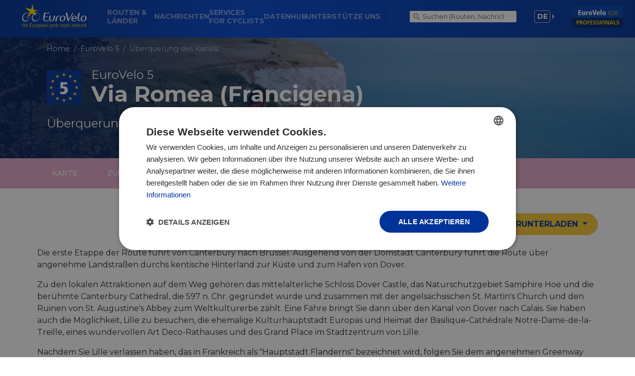

--- FILE ---
content_type: text/html; charset=UTF-8
request_url: https://de.eurovelo.com/ev5/crossing-the-channel
body_size: 47250
content:
<!DOCTYPE html>
<html lang="de">
<head>

    <title>EuroVelo 5: Überquerung des Kanals - EuroVelo</title>

    <meta charset="utf-8" />
    <meta name="viewport" content="width=device-width, initial-scale=1, shrink-to-fit=no">
    <meta name="author" content="ECF" />

	<meta property="og:title" content="EuroVelo 5: Überquerung des Kanals" />
	<meta property="og:type" content="article" />
	<meta property="og:url" content="https://de.eurovelo.com/ev5/crossing-the-channel" />
	<meta property="og:description" content="" />
	<meta property="og:site_name" content="EuroVelo" />
	<meta property="og:image" content="https://media.eurovelo.com/images/2a/64/125_orig_art721.jpg" />
	<meta property="og:image:type" content="image/jpeg" />
	<meta property="og:image:width" content="721" />
	<meta property="og:image:height" content="483" />
	<meta property="og:image:alt" content="EV5 dover.jpg" />


    <!-- Preload styles and scripts -->
    <link rel="preconnect" href="https://cdnjs.cloudflare.com">
    <link rel="preconnect" href="https://fonts.gstatic.com">
    <link rel="preconnect" href="https://map.funiq.hu">
    <link rel="preload" as="style" href="https://fonts.googleapis.com/css?family=Fira+Sans:400,700|Montserrat:200,300,400,500,600,700&subset=latin,latin-ext&display=swap" crossorigin="anonymous">
    <link rel="preload" as="style" href="https://eurovelo.com/css/main.min.css?1768897910" crossorigin="anonymous">

    <script>
        /**
        * Defines the ev namespace.
        */
        var ev = {};
        ev.env = 'production'
        ev.BASE_URL = 'https://de.eurovelo.com';
        ev.ASSETS_BASE_URL = 'https://eurovelo.com';
        ev.API_URL = 'https://api.eurovelo.com';
        ev.UI_LANGUAGE_ID = 2;
        ev.UI_LOCALE = 'de_DE';
        ev.uiTexts = [];
        ev.mapTileTemplate = 'https://map.funiq.hu/tiles/{z}/{x}/{y}.png';
        ev.mapTileAttribution = 'Map: <a href="https://funiq.hu" target="_blank" rel="noopener">funiQ</a>, &copy; <a href="http://osm.org/" target="_blank" rel="noopener">OpenStreetMap</a> <a href="https://www.opendatacommons.org/licenses/odbl/index.html" target="_blank" rel="noopener">ODbL license</a>';
    </script>
        <script>
        ev.GA_MEASURMENT_ID = 'UA-39279298-1';
        ev.GTM_ID = 'GTM-M67R53V';

        /* Load Google Tag Manager */
        (function (w, d, s, l, i) {
            w[l] = w[l] || [];
            w[l].push({'gtm.start': new Date().getTime(), event: 'gtm.js'});
            const f = d.getElementsByTagName(s)[0], j = d.createElement(s), dl = l != 'dataLayer' ? '&l=' + l : '';
            j.async = true;
            j.src = 'https://www.googletagmanager.com/gtm.js?id=' + i + dl;
            f.parentNode.insertBefore(j, f);
        })(window, document, 'script', 'dataLayer', ev.GTM_ID);
        /* End Google Tag Manager */
    </script>
    
    <!-- Fonts and main stylesheets -->
    <link href="https://fonts.googleapis.com/css?family=Fira+Sans:400,700|Montserrat:200,300,400,500,600,700&subset=latin,latin-ext&display=swap" rel="stylesheet" type="text/css" crossorigin="anonymous">
    <link href="https://eurovelo.com/css/main.min.css?1768897910" rel="stylesheet" type="text/css" crossorigin="anonymous">
    <link href="https://cdnjs.cloudflare.com/ajax/libs/leaflet/1.9.4/leaflet.min.css"  rel="preload" as="style" crossorigin="anonymous" onload="this.onload=null;this.rel='stylesheet'">

    <script defer src="https://cdnjs.cloudflare.com/ajax/libs/jquery/3.7.0/jquery.min.js" crossorigin="anonymous"></script>
    <script defer src="https://cdnjs.cloudflare.com/ajax/libs/leaflet/1.9.4/leaflet-src.min.js" crossorigin="anonymous"></script>
    <script defer src="https://eurovelo.com/lib/jqueryui/1.13.2/jquery-ui.min.js" crossorigin="anonymous"></script>
    <script defer src="https://cdnjs.cloudflare.com/ajax/libs/jqueryui-touch-punch/0.2.3/jquery.ui.touch-punch.min.js" crossorigin="anonymous"></script>
    <script defer src="https://eurovelo.com/lib/owl.carousel.min.js" crossorigin="anonymous"></script>
    <script defer src="https://eurovelo.com/lib/photoswipe/photoswipe.min.js" crossorigin="anonymous"></script>
    <script defer src="https://eurovelo.com/lib/photoswipe/photoswipe-ui-default.min.js" crossorigin="anonymous"></script>
                <script defer src="https://cdnjs.cloudflare.com/ajax/libs/d3/7.3.0/d3.min.js" crossorigin="anonymous"></script>
        <script defer src="https://eurovelo.com/lib/L.Control.Elevation.min.js?v3" crossorigin="anonymous"></script>
        <link rel="preload" as="style" crossorigin="anonymous" onload="this.onload=null;this.rel='stylesheet'" href="https://eurovelo.com/lib/Leaflet.Elevation.eurovelo.min.css">
                <script defer src="https://eurovelo.com/js/dist/main.min.js?1768897893" crossorigin="anonymous"></script>
        <script defer src="https://cdnjs.cloudflare.com/ajax/libs/bootstrap/4.6.1/js/bootstrap.min.js" crossorigin="anonymous"></script>

    <script async src="https://cdnjs.cloudflare.com/ajax/libs/simplebar/6.3.2/simplebar.min.js" crossorigin="anonymous"></script>

    <link rel="preload" as="style" crossorigin="anonymous" onload="this.onload=null;this.rel='stylesheet'" href="https://eurovelo.com/lib/jqueryui/1.13.2/jquery-ui.min.css">
    <link rel="preload" as="style" crossorigin="anonymous" onload="this.onload=null;this.rel='stylesheet'" href="https://cdnjs.cloudflare.com/ajax/libs/simplebar/6.3.2/simplebar.min.css">
    <link rel="preload" as="style" crossorigin="anonymous" onload="this.onload=null;this.rel='stylesheet'" href="https://eurovelo.com/lib/photoswipe/photoswipe.min.css">
    <link rel="preload" as="style" crossorigin="anonymous" onload="this.onload=null;this.rel='stylesheet'" href="https://eurovelo.com/lib/photoswipe/default-skin/default-skin.min.css">
    
    <!-- Favicon -->
    <link href="https://eurovelo.com/assets/images/favicon-16x16.png" sizes="16x16" type="image/png" rel="icon" />
    <link href="https://eurovelo.com/assets/images/favicon-32x32.png" sizes="32x32" type="image/png" rel="icon" />
    <link href="https://eurovelo.com/assets/images/favicon-64x64.png" sizes="64x64" type="image/png" rel="icon" />
    <link href="https://eurovelo.com/assets/images/favicon-192x192.png" sizes="192x192" type="image/png" rel="apple-touch-icon">
    <link href="https://eurovelo.com/assets/svg/favicon.svg" sizes="any" type="image/svg" rel="icon" />
    <link href="https://eurovelo.com/favicon.ico" sizes="any" type="image/vnd.microsoft.icon" rel="shortcut icon" />

    <script async src="https://pagead2.googlesyndication.com/pagead/js/adsbygoogle.js?client=ca-pub-5239523243997335"
     crossorigin="anonymous"></script>
</head>
<body class="stage-page layout-default route sub-page-page lang-de production" id="body">

<div class="wrapper">
	
<header>
    <nav class="navbar navbar-expand-lg navbar-dark bg-dark">
        
<div class="top-bar ">
    <!--logo-->
    <a class="navbar-brand" href="/" role="banner" aria-label="Main page">
        <img class="img-fluid logo" src="https://eurovelo.com/assets/svg/eurovelo-logo-transparent.svg" alt="EuroVelo-Logo">
    </a>
    <!--mobile hamburger-->
    <button class="navbar-toggler" type="button" data-toggle="collapse" data-target="#navbarSupportedContent" aria-controls="navbarSupportedContent"
            aria-expanded="false" aria-label="Navigation umschalten">
        <span class="icon-bar"></span>
        <span class="icon-bar"></span>
        <span class="icon-bar"></span>
    </button>
</div>        
<div class="collapse navbar-collapse" id="navbarSupportedContent" role="navigation" aria-label="Main menu">
    <!-- navbar-left-->
    <ul class="navbar-nav nav-left col" tabindex="0">
                    <li class="nav-item ">
                <a class="nav-link" href="/#routes-and-countries">
                    Routen &<br> Länder                                                        </a>
            </li>
                    <li class="nav-item ">
                <a class="nav-link" href="/news">
                    Nachrichten                                                        </a>
            </li>
                    <li class="nav-item ">
                <a class="nav-link" href="/services-for-cyclists">
                    Services <br>for Cyclists                                                        </a>
            </li>
                    <li class="nav-item ">
                <a class="nav-link" href="https://pro.eurovelo.com/projects/eurovelo-data-hub">
                    Datenhub                                                        </a>
            </li>
                    <li class="nav-item ">
                <a class="nav-link" href="/support-us">
                    Unterstütze uns                                                        </a>
            </li>
            </ul>
    <form class="form-inline my-2 my-lg-0 ml-auto search-form">
        <input class="form-control mr-sm-2" id="siteSearchField" type="search" placeholder="Suchen (Routen, Nachrichten, etc.)" aria-label="Suchen">
        <button class="btn btn-outline-success" type="submit" aria-label="Suchen"></button>
    </form>
    <!--navbar right-->
    <ul class="navbar-nav nav-right">
        <li class="nav-item dropdown lang-selector">
            <a class="nav-link dropdown-toggle " id="navbarDropdown" role="button" data-toggle="dropdown" aria-haspopup="true"
               aria-expanded="false">
                <span class="lang-item" title="Deutsch">de</span>
            </a>
            <div class="dropdown-menu" aria-labelledby="navbarDropdown">
                                    <a class="dropdown-item" href="https://en.eurovelo.com/ev5/crossing-the-channel" title="Englisch">
                        <span class="lang-item">en</span>
                    </a>
                                    <a class="dropdown-item" href="https://de.eurovelo.com/ev5/crossing-the-channel" title="Deutsch">
                        <span class="lang-item">de</span>
                    </a>
                                    <a class="dropdown-item" href="https://fr.eurovelo.com/ev5/crossing-the-channel" title="Französisch">
                        <span class="lang-item">fr</span>
                    </a>
                            </div>
        </li>
        <li class="nav-item eurovelo-pro">
            <a class="nav-link" href="https://pro.eurovelo.com/">
                <img src="https://eurovelo.com/assets/svg/eurovelo-pro-logo.svg" alt="EuroVelo for Professionals">
            </a>
        </li>
    </ul>
</div>
    </nav>
</header>
    
<style>
    .anchor-nav {
        background-color: #e3a7c8 !important;
        color: #fff;
    }
    .left-panel .list-header .route-name:before, .left-panel .list .item:before, .left-panel .list .item:after, .section-title:after, .section-title i {
        background-color: #e3a7c8;
    }
</style>

<!-- cover -->
<section class="title-lg route-page gradient" style="background-image: url(https://media.eurovelo.com/images/2a/64/125_orig_cover1920.jpg); background-image: -webkit-image-set(url(https://media.eurovelo.com/images/2a/64/125_orig_cover1920.webp) 1x, url(https://media.eurovelo.com/images/2a/64/125_orig_cover1920@2x.webp) 2x); background-image: image-set(url(https://media.eurovelo.com/images/2a/64/125_orig_cover1920.webp) 1x, url(https://media.eurovelo.com/images/2a/64/125_orig_cover1920@2x.webp) 2x);">
    <div class="container">
        <nav class="breadcrumb-nav" aria-label="breadcrumb">
            <ol class="breadcrumb">
                <li class="breadcrumb-item"><a href="/">Home</a></li>
                <li class="breadcrumb-item"><a href="https://de.eurovelo.com/ev5">EuroVelo 5</a></li>
                <li class="breadcrumb-item active" aria-current="page">Überquerung des Kanals</li>
            </ol>
        </nav>
        <!-- title -->
        <div class="row route-name-icon">
            <div class="col-auto route-icon">
                <img class="img-fluid" src="https://eurovelo.com/assets/svg/route/ev-5.svg" alt="">
            </div>
            <h1 class="col">
                <a href="/ev5">
                    <small>EuroVelo 5</small>
                    Via Romea (Francigena)                </a>
            </h1>
            <div class="col-12 route-name-details">Überquerung des Kanals</div>
        </div>
        <!-- route-parameters -->
            </div>
</section>

<!--anchor navigation-->
<nav class="anchor-nav" id='anchor-menu' aria-label="Anker">
    <div class="container c-xl">
        <ul class="nav row ">
            <li class="nav-item col-auto">
                <a class="nav-link smooth" href="#map">Karte</a>
            </li>
                        <li class="nav-item col-auto ">
                <a class="nav-link smooth" href="#body">Zum Beginn</a>
            </li>
        </ul>
    </div>
</nav>

<!-- route description-->
<main class="text route-desc article-wrapper">
    <div class="container c-xl">
        <div class="row">
            <div class="col">

<div class="accordion mb-4" id="downloadGpxBox">
    <div class="header d-flex" id="downloadGpxHeader">
        <button type="button" class="btn btn-warning btn-sm-sm dropdown-toggle flip ml-sm-auto" data-toggle="collapse"
            data-target="#downloadGpxCollapsibleBody">
            Etappe als GPX herunterladen        </button>
    </div>
    <div id="downloadGpxCollapsibleBody" class="collapse pt-2 container-fluid" aria-labelledby="downloadGpxHeader">
        <div class="row">
            <div class="col">
                <div class="card">
                    <div class="card-body mx-lg-5 mx-sm-3">
                        <div class="row align-items-center mt-4">
                            <div class="col-lg-5">
                                <a href="/route/get-gpx/90?developed=1" class="btn btn-outline-primary btn-sm-sm d-block">
                                Entwickelte Teile herunterladen                            </a>
                            </div>
                            <div class="col-lg-7">
                            Enthält nur Teile der Etappe, die entweder entwickelt, mit Schildern entwickelt oder zertifiziert sind - d. h. Abschnitte, die zum Fahren bereit sind.                            </div>
                        </div>
                        <div class="row align-items-center mt-4">
                            <div class="col-lg-5">
                                <a href="/support-us" class="btn btn-primary btn-sm-sm d-block">Spenden</a>
                            </div>
                            <div class="col-lg-7">
                                Ihre Spende trägt dazu bei, dass diese offiziellen GPX-Tracks immer auf dem neuesten Stand sind und frei heruntergeladen werden können.                            </div>
                        </div>
                        
                        <h5 class="card-title mt-4">License & Disclaimer</h5>
                        <p class="card-text">
                            Diese EuroVelo GPX-Tracks werden unter der <a href="http://opendatacommons.org/licenses/odbl/1.0/" target="_blank" rel="noopener">Open Database License</a> zur Verfügung gestellt.
Während ECF und die nationalen EuroVelo Koordinationszentren und Koordinatoren (NECCs)
alle Anstrengungen unternehmen, um sicherzustellen, dass die Tracks und ihre Entwicklungsstufen sowohl
sind, können Fehler oder veraltete Informationen auftreten. Der Benutzer ist
ist für seine eigene Sicherheit bei der Nutzung der Strecken und für die
für die Einhaltung der nationalen Verkehrsregeln und der Beschilderung. Bitte
laden Sie die vollständige Lizenz und den Haftungsausschluss herunter und lesen Sie sie, bevor Sie die Tracks benutzen.                            <a href="https://pro.eurovelo.com/download/document/EuroVelo%20GPX%20tracks_License%20and%20disclaimer_20251211.pdf">
                            Bitte laden sie vor Benutzen der Tracks den kompletten Haftungsausschluss herunter und lesen sie ihn.                            </a>
                        </p>                    </div>
                </div>
            </div>
        </div>
    </div>
</div>            </div>
        </div>
        <article class="row">
            <div class="col">

<p>Die erste Etappe der Route führt von Canterbury nach Brüssel. Ausgehend von der Domstadt Canterbury führt die Route über angenehme Landstraßen durchs kentische Hinterland zur Küste und zum Hafen von Dover.</p>

<p>Zu den lokalen Attraktionen auf dem Weg gehören das mittelalterliche Schloss Dover Castle, das Naturschutzgebiet Samphire Hoe und die berühmte Canterbury Cathedral, die 597 n. Chr. gegründet wurde und zusammen mit der angelsächsischen St. Martin's Church und den Ruinen von St. Augustine's Abbey zum Weltkulturerbe zählt. Eine Fähre bringt Sie dann über den Kanal von Dover nach Calais. Sie haben auch die Möglichkeit, Lille zu besuchen, die ehemalige Kulturhauptstadt Europas und Heimat der Basilique-Cathédrale Notre-Dame-de-la-Treille, eines wundervollen Art Deco-Rathauses und des Grand Place im Stadtzentrum von Lille.</p>

<p>Nachdem Sie Lille verlassen haben, das in Frankreich als "Hauptstadt Flanderns" bezeichnet wird, folgen Sie dem angenehmen Greenway entlang des Roubaix-Kanals, bevor Sie belgisches Territorium betreten. Mit kleinen Schleusen, Zugbrücken und dem Geräusch des Wassers auf dem Weg schlängelt sich die Route sanft durch Wallonien und Flandern, folgt dem Espierre-Kanal und dann dem Fluss Escaut. Bei Avelgem überqueren Sie den Fluss in Richtung des Naturparks "Parc Naturel du Pays des Collines et des Ardennes flamandes". Er liegt in einer hügeligen Region, aber die wallonischen grünen Radrouten nutzen ehemalige Eisenbahnlinien, so dass die Strecke flach ist. Die Route führt zuerst nach Renaix/Ronse und dann nach Lessines, zwei Städte, die stolz auf ihr Erbe der flämischen Renaissance sind. EuroVelo 5 folgt dann dem Fluss Dendre bis zum historischen Zentrum von Grammont/Geraardsbergen im Herzen der berühmten Flandern-Rundfahrt. Dort treffen Sie auf das berühmte Knooppunten-System Flanderns und die Radroute LF6-Vlaanderen Fietsroute, die Sie in den Süden von Brüssel führt. Von dort aus führt Sie EuroVelo 5 durch die malerischen Dörfer des Pajottenlandes, bekannt für seine lokalen Biere, die einen fruchtigen Geschmack haben. Nach einer Verkostung auf dem Grote Markt in Halle geht es in Richtung Senne-Tal, das Sie in die Hauptstadt Europas begleitet. In Brüssel kommen Sie an allen bekannten Denkmälern vorbei, vom Grand Place bis zum Europäischen Parlament.</p>
            </div>
        </article>
    </div>
</main>

<div class="map-section d-flex flex-column">
<!--map wrapper-->
<section class="map-wrapper">
    <div class="container-fluid">

        <div id="map" class="row">

            <!--stages panel-->
            <nav class="col-3 side-panel left-panel" data-simplebar aria-labelledby="select-stage-heading">
                <div class="inner">
                    <div class="row panel-head">
                        <h4 class="col" id="select-stage-heading">Etappe auswählen</h4>
                        <div class="col-auto ml-auto close-panel">
                            <span>+</span>
                        </div>
                    </div>
                    <div class="list-header route-list">
                        <a href="https://de.eurovelo.com/ev5" class="item row ?> back">
                            <div class="col-auto route-icon">
                                <img class="img-fluid" src="https://eurovelo.com/assets/svg/route/ev-5.svg" alt="">
                            </div>
                            <div class="col route-name">
                                5 - Via Romea (Francigena)                            </div>
                        </a>
                    </div>
                    <!--stage-list-->
                    <div class="list stage-list">
                        
<a href="https://de.eurovelo.com/ev5/crossing-the-channel" class="item row stage stage-1393 active" data-stage-id="1393">
    <div class="col-auto stage-thumb">
        <picture>
	<source srcset="https://media.eurovelo.com/images/2a/64/125_orig_tn-150-100.webp, https://media.eurovelo.com/images/2a/64/125_orig_tn-150-100@2x.webp 2x" type="image/webp">
	<img class="" src="https://media.eurovelo.com/images/2a/64/125_orig_tn-150-100.jpg" alt="" loading="lazy">
</picture>    </div>
    <div class="stage-name col">Überquerung des Kanals</div>
</a>
<a href="https://de.eurovelo.com/ev5/the-low-countries" class="item row stage stage-1394" data-stage-id="1394">
    <div class="col-auto stage-thumb">
        <picture>
	<source srcset="https://media.eurovelo.com/images/1a/0f/143_orig_tn-150-100.webp, https://media.eurovelo.com/images/1a/0f/143_orig_tn-150-100@2x.webp 2x" type="image/webp">
	<img class="" src="https://media.eurovelo.com/images/1a/0f/143_orig_tn-150-100.jpg" alt="" loading="lazy">
</picture>    </div>
    <div class="stage-name col">Von Brüssel nach Straßburg</div>
</a>
<a href="https://de.eurovelo.com/ev5/alsace-vineyards" class="item row stage stage-1395" data-stage-id="1395">
    <div class="col-auto stage-thumb">
        <picture>
	<source srcset="https://media.eurovelo.com/images/57/d7/136_orig_tn-150-100.webp, https://media.eurovelo.com/images/57/d7/136_orig_tn-150-100@2x.webp 2x" type="image/webp">
	<img class="" src="https://media.eurovelo.com/images/57/d7/136_orig_tn-150-100.jpg" alt="" loading="lazy">
</picture>    </div>
    <div class="stage-name col">Die Weinberge des Elsass</div>
</a>
<a href="https://de.eurovelo.com/ev5/crossing-the-alps" class="item row stage stage-1396" data-stage-id="1396">
    <div class="col-auto stage-thumb">
        <picture>
	<source srcset="https://media.eurovelo.com/images/e8/92/137_orig_tn-150-100.webp, https://media.eurovelo.com/images/e8/92/137_orig_tn-150-100@2x.webp 2x" type="image/webp">
	<img class="" src="https://media.eurovelo.com/images/e8/92/137_orig_tn-150-100.jpg" alt="" loading="lazy">
</picture>    </div>
    <div class="stage-name col">Die Überquerung der Alpen</div>
</a>
<a href="https://de.eurovelo.com/ev5/lakes-and-canals" class="item row stage stage-1397" data-stage-id="1397">
    <div class="col-auto stage-thumb">
        <picture>
	<source srcset="https://media.eurovelo.com/images/75/f9/502_orig_tn-150-100.webp, https://media.eurovelo.com/images/75/f9/502_orig_tn-150-100@2x.webp 2x" type="image/webp">
	<img class="" src="https://media.eurovelo.com/images/75/f9/502_orig_tn-150-100.jpg" alt="" loading="lazy">
</picture>    </div>
    <div class="stage-name col">Seen und Kanäle</div>
</a>
<a href="https://de.eurovelo.com/ev5/po-river-plan" class="item row stage stage-1398" data-stage-id="1398">
    <div class="col-auto stage-thumb">
        <picture>
	<source srcset="https://media.eurovelo.com/images/06/15/142_orig_tn-150-100.webp, https://media.eurovelo.com/images/06/15/142_orig_tn-150-100@2x.webp 2x" type="image/webp">
	<img class="" src="https://media.eurovelo.com/images/06/15/142_orig_tn-150-100.jpg" alt="" loading="lazy">
</picture>    </div>
    <div class="stage-name col">Das Po-Tal</div>
</a>
<a href="https://de.eurovelo.com/ev5/apennines-to-the-sea" class="item row stage stage-1417" data-stage-id="1417">
    <div class="col-auto stage-thumb">
        <picture>
	<source srcset="https://media.eurovelo.com/images/e0/0d/498_orig_tn-150-100.webp, https://media.eurovelo.com/images/e0/0d/498_orig_tn-150-100@2x.webp 2x" type="image/webp">
	<img class="" src="https://media.eurovelo.com/images/e0/0d/498_orig_tn-150-100.jpg" alt="" loading="lazy">
</picture>    </div>
    <div class="stage-name col">Vom Apennin zum Meer</div>
</a>
<a href="https://de.eurovelo.com/ev5/hills-of-tuscany" class="item row stage stage-1399" data-stage-id="1399">
    <div class="col-auto stage-thumb">
        <picture>
	<source srcset="https://media.eurovelo.com/images/86/17/500_orig_tn-150-100.webp, https://media.eurovelo.com/images/86/17/500_orig_tn-150-100@2x.webp 2x" type="image/webp">
	<img class="" src="https://media.eurovelo.com/images/86/17/500_orig_tn-150-100.jpg" alt="" loading="lazy">
</picture>    </div>
    <div class="stage-name col">Die Hügel der Toskana</div>
</a>
<a href="https://de.eurovelo.com/ev5/rome-and-latium-hills" class="item row stage stage-1400" data-stage-id="1400">
    <div class="col-auto stage-thumb">
        <picture>
	<source srcset="https://media.eurovelo.com/images/0b/09/499_orig_tn-150-100.webp, https://media.eurovelo.com/images/0b/09/499_orig_tn-150-100@2x.webp 2x" type="image/webp">
	<img class="" src="https://media.eurovelo.com/images/0b/09/499_orig_tn-150-100.jpg" alt="" loading="lazy">
</picture>    </div>
    <div class="stage-name col">Rom und die Hügel von Latium</div>
</a>
<a href="https://de.eurovelo.com/ev5/southern-apennines" class="item row stage stage-1401" data-stage-id="1401">
    <div class="col-auto stage-thumb">
        <picture>
	<source srcset="https://media.eurovelo.com/images/5a/67/563_orig_tn-150-100.webp, https://media.eurovelo.com/images/5a/67/563_orig_tn-150-100@2x.webp 2x" type="image/webp">
	<img class="" src="https://media.eurovelo.com/images/5a/67/563_orig_tn-150-100.jpg" alt="" loading="lazy">
</picture>    </div>
    <div class="stage-name col">Der südliche Apennin</div>
</a>
<a href="https://de.eurovelo.com/ev5/along-the-roman-via-appia" class="item row stage stage-1402" data-stage-id="1402">
    <div class="col-auto stage-thumb">
        <picture>
	<source srcset="https://media.eurovelo.com/images/6a/b3/501_orig_tn-150-100.webp, https://media.eurovelo.com/images/6a/b3/501_orig_tn-150-100@2x.webp 2x" type="image/webp">
	<img class="" src="https://media.eurovelo.com/images/6a/b3/501_orig_tn-150-100.jpg" alt="" loading="lazy">
</picture>    </div>
    <div class="stage-name col">Entlang der römischen Via Appia</div>
</a>                    </div>
                </div>
            </nav>

            <!--map container-->
            <div class="col map-container">

                <div class="map-controls">
                    <div class="open-left-panel left-open">Etappen</div>
                    <div class="open-right-panel right-open">Länder</div>
                </div>

                <div id="map-legend" class=" leaflet-sidebar leaflet-control collapse" data-simplebar >
    <button type="button" class="close" aria-label="Close" data-toggle="collapse" data-target="#map-legend" aria-expanded="true">
        <span aria-hidden="true">&times;</span>
    </button>
    <div class="inner">
        <h4>Legend</h4>
        <h5>Development status</h5>
        <ul class="legend-list development-status">
            <li class="legend-item">
                <span class="sign">
                    <svg width="40" height="4" version="1.1" xmlns="http://www.w3.org/2000/svg"><path d="m 0,2 h 40" stroke="#85e628" stroke-linejoin="bevel" stroke-width="4"/></svg>
                </span>
                <span class="name">
                    Certified                    <small class="description">
                        Abschnitt von mindestens 300 km Länge, der erfolgreich den
                        Zertifizierungsprozess nach dem <a href="https://pro.eurovelo.com/projects/european-certification-standard" target="blank">Europäischen Zertifizierungsstandard</a> der ECF durchlaufen hat.
                        Dies ist die höchste Qualitätsstufe im EuroVelo Netz                    </small>
                </span>
            </li>
            <li class="legend-item">
                <span class="sign">
                    <svg width="40" height="4" version="1.1" xmlns="http://www.w3.org/2000/svg"><path d="m 0,2 h 40" stroke="#f6ee14" stroke-linejoin="bevel" stroke-width="4"/></svg>
                </span>
                <span class="name">
                    Entwickelt mit EuroVelo Schildern                    <small class="description">
                        Entwickelte Route (siehe Kategorie unten) mit durchgängiger Beschilderung entlang der
                        Route, mit EuroVelo-Routeninformationstafeln.                    </small>
                </span>
            </li>
            <li class="legend-item">
                <span class="sign">
                    <svg width="40" height="4" version="1.1" xmlns="http://www.w3.org/2000/svg"><path d="m 0,2 h 40" stroke="#ca4116" stroke-linejoin="bevel" stroke-width="4"/></svg>
                </span>
                <span class="name">
                    Developed                    <small class="description">
                        Für Radfahrer entwickelte und ausgeschildert nach dem jeweiligen
                        nationalen Standard (d.h. sie ist Teil eines lokalen, regionalen, oder nationalen
                        Netzes). Es muss auch Eine Website mit Informationen für Nutzer vorhanden sein.
                        Entwickelte Routen können in Bezug auf die Infrastruktur heterogen sein: Art der
                        Radverkehrsinfrastruktur, Oberfläche, Breite, Steigungen, etc                    </small>
                </span>
            </li>
            <li class="legend-item">
                <span class="sign">
                    <svg width="40" height="4" version="1.1" xmlns="http://www.w3.org/2000/svg"><path d="m 0,2 h 40" stroke="#ca4116" stroke-width="4" stroke-linecap="round" stroke-dasharray="5.33, 10" stroke-dashoffset="-2" /></svg>
                </span>
                <span class="name">
                    Under development                    <small class="description">
                        Route, die Abschnitte enthält, die weiter ausgebaut werden müssen
                        (z. B. Abschnitte auf öffentlichen Straßen mit hohem Verkehrsaufkommen). Radfahrern wird
                        empfohlen, öffentliche Verkehrsmittel zu benutzen, um diese nicht ausgebauten Abschnitte zu umgehen.                    </small>
                </span>
            </li>
            <li class="legend-item">
                <span class="sign">
                    <svg width="40" height="4" version="1.1" xmlns="http://www.w3.org/2000/svg"><path d="m 0,2 h 40" stroke="#ca4116" stroke-width="4" stroke-linecap="round" stroke-dasharray="0, 9" stroke-dashoffset="-2" /></svg>
                </span>
                <span class="name">
                    Planning                    <small class="description">
                        Unerschlossene Strecke ohne detaillierte Informationen, die im
                        Internet verfügbar sind. Die mitgeteilte Reiseroute ist ein Vorschlag für die bestmögliche
                        derzeit verfügbaren Option. Sie kann auch gefährliche Abschnitte enthalten. Radfahrern wird
                        empfohlen, öffentliche Verkehrsmittel zu benutzen, um diese nicht ausgebauten Abschnitte zu umgehen.                    </small>
                </span>
            </li>
            <li class="legend-item">
                <span class="sign">
                    <svg width="40" height="4" version="1.1" xmlns="http://www.w3.org/2000/svg"><path d="m0.4004 0.25v3.5h8.4v-3.5zm15.4 0v3.5h8.4v-3.5zm15.4 0v3.5h8.398v-3.5z" color="#000000" fill="#fff" stroke="#000" stroke-width=".3"/></svg>
                </span>
                <span class="name">
                    Public transport link                    <small class="description">
                                            </small>
                </span>
            </li>
        </ul>
        <h4>Markers</h4>
        <ul class="legend-list markers">
            <li class="legend-item">
                <span class="sign">
                    <img src="/assets/markers/natural-heritage.svg" loading="lazy" />
                </span>
                <span class="name">Naturerbe</span>
            </li>
            <li class="legend-item">
                <span class="sign">
                    <img src="/assets/markers/unesco-logo.svg" loading="lazy" />
                </span>
                <span class="name">UNESCO-Weltkulturerbe</span>
            </li>
            <li class="legend-item">
                <span class="sign">
                    <img src="/assets/markers/cultural-heritage.svg" loading="lazy" />
                </span>
                <span class="name">Kulturelles Erbe</span>
            </li>
            <li class="legend-item">
                <span class="sign">
                    <img src="/assets/markers/culinary-delights.svg" loading="lazy" />
                </span>
                <span class="name">Kulinarische Köstlichkeiten</span>
            </li>
            <li class="legend-item">
                <span class="sign">
                    <img src="/assets/markers/water.svg" loading="lazy" />
                </span>
                <span class="name">Martitimes Erbe / Der Rhein / Die Maas</span>
            </li>
            <li class="legend-item">
                <span class="sign">
                    <img src="/assets/markers/other-poi.svg" loading="lazy" />
                </span>
                <span class="name">Anderer Ort von Interesse</span>
            </li>
            <li class="legend-item">
                <span class="sign">
                    <img src="/assets/markers/public-transport-bus.svg" loading="lazy" />
                </span>
                <span class="name">Bushaltestelle</span>
            </li>
            <li class="legend-item">
                <span class="sign">
                    <img src="/assets/markers/public-transport-bus.svg" loading="lazy" />
                </span>
                <span class="name">Bahnhof</span>
            </li>
            <li class="legend-item">
                <span class="sign">
                    <img src="/assets/markers/public-transport-bus.svg" loading="lazy" />
                </span>
                <span class="name">Mobilitäts-Infozentrum</span>
            </li>
        </ul>
    </div>
</div>            </div>

            <!--countries panel-->
            <nav class="col-2 side-panel right-panel tabs-panel " data-simplebar aria-labelledby="select-country-heading">
                <div class="inner">
                    <div class="row panel-head">
                        <h4 class="col" id="select-country-heading">Land auswählen</h4>
                        <div class="col-auto ml-auto close-panel">
                            <span>+</span>
                        </div>
                    </div>
                    <!--country list-->
                    <div class="country-list row">
                        <div class="col tab-content" id="myTabContent">
                            <div class="tab-pane fade show row active" id="byroute" role="tabpanel">
                                                                    <div class="col-12">
                                        <a href="https://de.eurovelo.com/ev5/united-kingdom" class="item row">
                                            <div class="col-auto flag">
                                                <span class="fib fi-gb"></span>
                                            </div>
                                            <div class="col country-name">Vereinigtes Königreich</div>
                                        </a>
                                    </div>
                                                                    <div class="col-12">
                                        <a href="https://de.eurovelo.com/ev5/france" class="item row">
                                            <div class="col-auto flag">
                                                <span class="fib fi-fr"></span>
                                            </div>
                                            <div class="col country-name">Frankreich</div>
                                        </a>
                                    </div>
                                                                    <div class="col-12">
                                        <a href="https://de.eurovelo.com/ev5/belgium" class="item row">
                                            <div class="col-auto flag">
                                                <span class="fib fi-be"></span>
                                            </div>
                                            <div class="col country-name">Belgien</div>
                                        </a>
                                    </div>
                                                            </div>
                        </div>
                    </div>
                </div>
            </nav>
        </div>
    </div>
</section>

<div class="navigation-banner card align-self-center ">
    <div class="card-body d-flex flex-wrap justify-content-around align-items-center">
        <a href="/route-planner" class="slogan text-decoration-none text-reset d-inline-flex align-items-center">
            <div class="d-inline-block">
                <div>Start your trip with the</div>
                <div class="font-weight-bold">EuroVelo route planner</div>
            </div>
        </a>
        <div class="inputs d-flex flex-wrap">
            <input class="from combobox" placeholder="Von" name="naviage-from" data-filter-route-id="5">
            <input class="to combobox" placeholder="Nach" name="navigate-to" data-filter-route-id="5">
            <button class="go btn btn-warning">Los</button>
        </div>
    </div>
</div></div>

<!-- AdSense EV1 -->
<ins class="adsbygoogle advertisement-bar"
     data-ad-client="ca-pub-5239523243997335"
     data-ad-slot="9292513571"
     data-ad-format="auto"
     data-full-width-responsive="true"></ins>
<script>
	(adsbygoogle = window.adsbygoogle || []).push({});
</script>


<script>
    ev.routePageData = {"currentStageId":1393,"segments":[{"id":1393,"geometry":"{\"type\":\"FeatureCollection\",\"features\":[{\"type\":\"Feature\",\"properties\":{\"status\":\"DEVELOPED\"},\"id\":1299,\"geometry\":{\"type\":\"LineString\",\"coordinates\":[[1.088611158,51.282282773,14.7],[1.087879501,51.281440979,14.4],[1.092372118,51.279145594,22.9],[1.092684846,51.277422694,22.5],[1.098500295,51.274737887,26.1],[1.097494215,51.272785742,28.9],[1.10576313,51.269469693,40],[1.118230373,51.26221306,47.2],[1.12438051,51.261138584,50.3],[1.127968468,51.259650126,51.2],[1.13540397,51.255577946,26.1],[1.139887366,51.251870211,40.7],[1.153930491,51.244600754,52],[1.156023117,51.242697308,62.3],[1.154109277,51.239751823,62],[1.154168705,51.236901305,69.4],[1.161542516,51.237975279,75],[1.168023739,51.234710611,74.1],[1.169794584,51.236344496,69.9],[1.17821672,51.239003403,54.1],[1.182952076,51.238685393,44.3],[1.185806533,51.237459289,40],[1.19213596,51.243993569,32.5],[1.202036161,51.241370788,54.2],[1.201355131,51.240472164,55.2],[1.206659032,51.237642014,54.9],[1.209332356,51.237059388,55.9],[1.205594279,51.232442384,64.7],[1.214595102,51.226817457,73],[1.219455181,51.222317884,56.4],[1.225012969,51.212228922,77.1],[1.229815632,51.210460508,68.1],[1.22871425,51.207800008,70],[1.231447421,51.207976447,61.9],[1.238640938,51.205600764,71.8],[1.24130697,51.205673855,63.9],[1.241636043,51.203856323,71.8],[1.236910578,51.194703871,86.1],[1.244940106,51.193428481,92.1],[1.2455488,51.190262636,104.3],[1.244107196,51.189158153,109.7],[1.247226857,51.187949901,99.6],[1.250744909,51.184105374,95.8],[1.257189084,51.180602995,104.7],[1.259346753,51.177931012,116.2],[1.262432635,51.176446326,109.7],[1.267126501,51.169569058,124.5],[1.272748243,51.164905283,119],[1.281595929,51.159635581,127.9],[1.292308001,51.164140435,111.5],[1.296974709,51.16816643,95.3],[1.300810771,51.165609866,101.9],[1.306566959,51.164277898,99.9],[1.30756977,51.164897153,98.4],[1.310779871,51.16373584,96.1],[1.310018208,51.162739483,95.5],[1.310839048,51.161566352,96.5],[1.315525956,51.159005681,102.4],[1.315323366,51.156783135,109.9],[1.318125101,51.15465497,110.3],[1.319747251,51.15495345,110.6],[1.322304821,51.153422411,102.3],[1.319468385,51.150491595,111.7],[1.318380246,51.147356596,121.2],[1.31937325,51.141597893,122],[1.318358537,51.12905119,69],[1.319997869,51.126198074,30.4],[1.317622522,51.126642734,14.5],[1.31628871,51.124988733,9.7],[1.314727077,51.124603081,12],[1.314027021,51.123386448,9.1],[1.315209288,51.122432923,9.1]]}},{\"type\":\"Feature\",\"properties\":{\"status\":\"PUBLIC_TRANSPORT_LINK\"},\"id\":3159,\"geometry\":{\"type\":\"LineString\",\"coordinates\":[[1.311137,51.129703994,8.7],[1.851466255,50.966630659,6.3]]}},{\"type\":\"Feature\",\"properties\":{\"status\":\"PLANNING\"},\"id\":2035,\"geometry\":{\"type\":\"LineString\",\"coordinates\":[[1.856576381,50.961960548,6.5],[1.855676165,50.958616756,7.9],[1.857763594,50.956595795,5.3],[1.854506051,50.95428943,5.1],[1.854780726,50.953680066,4.8],[1.857943302,50.952543312,5.4],[1.861769473,50.949485007,4.4],[1.870731991,50.940080512,4.1],[1.871635979,50.936020318,3.1],[1.86899283,50.933311371,1.2],[1.869030884,50.926559161,2.5],[1.875188816,50.921257188,3.9],[1.882214947,50.905555788,0.8],[1.881446829,50.901683097,3],[1.88305716,50.8967335,0.6],[1.881417576,50.889878025,1.9],[1.878111083,50.883757392,0.4],[1.876022816,50.883909104,1.1],[1.872954201,50.881623191,2],[1.871477729,50.875417482,1.6],[1.869725408,50.872907353,2.2],[1.86978668,50.870246015,6.7],[1.873881994,50.868276938,9.9]]}},{\"type\":\"Feature\",\"properties\":{\"status\":\"UNDER_DEVELOPMENT\"},\"id\":3633,\"geometry\":{\"type\":\"LineString\",\"coordinates\":[[1.873881994,50.868276938,9.9],[1.876716502,50.870409965,7.1],[1.877603643,50.869860783,7.1],[1.878496064,50.870403595,5],[1.880452568,50.869273631,4.4],[1.878816085,50.868401242,7.7],[1.879685372,50.867824064,9.8],[1.879053377,50.86660894,13.7],[1.886738995,50.866231838,17.6],[1.903977217,50.862822583,14.8],[1.915462101,50.856533976,17.1],[1.919220043,50.855475593,17.1],[1.920096371,50.859395893,18.7],[1.921493383,50.861004967,17.6],[1.937774727,50.856862379,8.8],[1.944016647,50.86004658,5.9],[1.94522121,50.858788121,4.9],[1.945281057,50.856156204,5.1],[1.953515941,50.850766053,12.5],[1.954289004,50.851822257,11.1],[1.956224469,50.851781102,7.7],[1.960138986,50.855402587,5.8],[1.968722055,50.851532411,6.2],[1.974507831,50.852277226,10.6],[1.979587264,50.850697657,18.7],[1.980402907,50.851566525,19.9],[1.977202445,50.852822469,21.2],[1.977225496,50.853842798,20.4],[1.979394313,50.85619233,14.4],[1.981338998,50.862386305,5.5],[1.983410334,50.862168124,11.1],[1.985539841,50.860827187,14.2],[1.993294274,50.864970362,10.9],[1.991460817,50.867303464,7],[2.006873544,50.872218026,3.2],[2.007398419,50.87391972,2.3],[2.00626594,50.8761742,0.2],[2.01280986,50.878126345,0.5],[2.02282045,50.882667577,1.2],[2.029059688,50.883950762,0.5],[2.03199897,50.885453051,1.2],[2.04946694,50.890644466,-0.5],[2.059991425,50.892613543,2.2],[2.063461365,50.886768758,2.5],[2.072733175,50.878042275,8.8],[2.070392361,50.876266485,9.9],[2.083484894,50.874250469,8],[2.087147282,50.877674812,3.9],[2.085335869,50.880186198,3.9]]}},{\"type\":\"Feature\",\"properties\":{\"status\":\"PLANNING\"},\"id\":3634,\"geometry\":{\"type\":\"LineString\",\"coordinates\":[[2.085335869,50.880186198,3.9],[2.094854442,50.887844491,-0.2],[2.102397988,50.897501031,1.5],[2.120198552,50.889374105,2.7],[2.118394515,50.887193888,2.4],[2.116829278,50.879783196,1.2],[2.109041484,50.865369759,1.9],[2.109349687,50.863032968,1.4],[2.115400163,50.862627452,-0.4],[2.112563895,50.856063332,0.9],[2.114216303,50.855360007,0.8],[2.116914103,50.856052017,0],[2.121236315,50.850625824,6.8],[2.113711294,50.84939008,7],[2.115016691,50.841777719,33.1],[2.112675374,50.839725326,39.8],[2.113862,50.837847864,50],[2.112060646,50.835000699,78.1],[2.115743486,50.834011299,73],[2.117638383,50.834537012,72.1],[2.118975129,50.834018843,73.2],[2.126127575,50.827669384,92.8],[2.120747734,50.823771715,70.1],[2.102647014,50.818514166,35.7],[2.111610789,50.810962574,36.1],[2.118701963,50.807954225,54.2],[2.124487823,50.807156101,35.8],[2.126371153,50.808937758,33.3],[2.131422339,50.810654539,21.8],[2.144790553,50.810906667,9.7],[2.148480769,50.811834544,9.8],[2.151955571,50.805429512,16.3],[2.157338765,50.806377673,9.4],[2.160676941,50.807859091,7.3],[2.166261971,50.801729824,25.9],[2.177336477,50.806668274,13.2],[2.185365418,50.808395281,10],[2.188226497,50.806004008,5.5],[2.199595375,50.811140606,2.9],[2.200713437,50.809409827,1.5],[2.204577243,50.809643011,3.3],[2.203674763,50.808858214,1.8],[2.205110835,50.806266278,2.6],[2.197111398,50.800998419,8.5],[2.200833717,50.798071291,9.1],[2.201657407,50.795068977,10.9],[2.204027809,50.796550227,8.5],[2.20368457,50.797654375,8.7],[2.206453281,50.79911752,5.4],[2.212879099,50.80112859,4.6],[2.215409176,50.799413737,2.2],[2.209394407,50.795231335,2.4],[2.210677005,50.793796688,3.7],[2.204738762,50.791365936,9.6],[2.209890448,50.788112919,4.6],[2.212735685,50.78900576,3.8],[2.216978772,50.786327323,2.3],[2.21386129,50.784120116,1.9],[2.211201712,50.780265698,3.3],[2.215691898,50.777222648,5.6],[2.213121923,50.776231991,8.3],[2.21066393,50.773892518,8.6],[2.221331997,50.769265959,10.4],[2.229310144,50.772345721,7.3],[2.229985306,50.771780111,6.5],[2.2252787,50.76731834,9],[2.228823993,50.763117665,7.7],[2.233435549,50.762233626,3.9],[2.238578517,50.756439887,4.6],[2.242495045,50.754595617,6.6],[2.257174104,50.75580479,7.1],[2.260497864,50.755259296,6.8],[2.262857957,50.753580987,6.2],[2.267472027,50.752037963,6.6],[2.270766031,50.74797274,5.2],[2.276447201,50.746519904,4.5],[2.279463094,50.74647548,4.1],[2.285147533,50.744564742,7.8],[2.289023157,50.738445701,8],[2.295776708,50.73733644,5.5],[2.303259652,50.730835184,8.4],[2.302915659,50.729544706,12],[2.304246454,50.731965065,11.1],[2.3091585,50.728660667,20.1],[2.312483015,50.73046571,27.1],[2.318841442,50.728877423,26.3],[2.319778707,50.73096787,28.7],[2.334092567,50.729468766,29.3],[2.337896274,50.727074308,26.1],[2.337121116,50.726462681,24.3],[2.338620974,50.72507799,24.3],[2.342374139,50.724446414,23.8],[2.343770061,50.722564006,22.5],[2.341398569,50.721872247,26.8],[2.352730567,50.716893984,19.3],[2.363032093,50.709972962,18.4],[2.375666304,50.703797595,17.1],[2.396037262,50.689875757,17.1],[2.40020399,50.683129582,17.2],[2.403875599,50.674355741,17.8],[2.404896431,50.670903319,20.2],[2.404143233,50.666291093,22.2]]}},{\"type\":\"Feature\",\"properties\":{\"status\":\"DEVELOPED_WITH_SIGNS\"},\"id\":3305,\"geometry\":{\"type\":\"LineString\",\"coordinates\":[[2.404143233,50.666291093,22.2],[2.404844882,50.656083192,22.1],[2.402275493,50.645440019,19.1],[2.405675948,50.64072721,24.1],[2.411293834,50.639510661,23],[2.413604055,50.642274594,17.3],[2.417522511,50.640521519,18],[2.438903907,50.635052243,17.7],[2.458625855,50.630215466,17.6],[2.464524284,50.629636192,18.5],[2.492682701,50.616551036,17.4]]}},{\"type\":\"Feature\",\"properties\":{\"status\":\"PLANNING\"},\"id\":2626,\"geometry\":{\"type\":\"LineString\",\"coordinates\":[[2.492682701,50.616551036,17.4],[2.544768183,50.592517521,18],[2.577570509,50.587532552,17],[2.602307601,50.585380749,21],[2.609190401,50.584073424,17.3],[2.640195312,50.568727249,17.1],[2.642801581,50.56370607,17.7],[2.642405787,50.555750303,19.6],[2.643858455,50.552064193,19.5],[2.651465703,50.546322254,18.4],[2.654455025,50.545061448,19.8],[2.649918571,50.540930763,20.8],[2.642235802,50.536105971,22.4],[2.645592587,50.533404065,24],[2.639557198,50.531184872,38.5],[2.640412487,50.521853467,24.8],[2.642038744,50.520852919,24.9],[2.640960328,50.5212322,25],[2.639920386,50.519985979,26.1],[2.632787134,50.522424442,27.5],[2.630955186,50.521297915,28.4],[2.626767838,50.521895712,29.3],[2.629236728,50.524471135,27.4],[2.626780495,50.524940354,27.7],[2.625080477,50.523308817,31],[2.622785848,50.524378012,27],[2.622877629,50.526227312,26.1],[2.620760193,50.526937091,23.7],[2.620438412,50.525918271,24.6],[2.617273405,50.524395195,26.3],[2.608193122,50.525303878,28.3],[2.600598782,50.525220394,31.9],[2.598789213,50.52419403,40.7],[2.594234152,50.517748011,38.1],[2.579521816,50.507363923,32.8],[2.57709316,50.506101692,34.4],[2.574636173,50.506038576,33],[2.574510192,50.504964603,33.7],[2.568923403,50.502719175,33.2],[2.566616451,50.502743482,34.7],[2.554483814,50.496627124,35.2],[2.551376978,50.49421741,38.7],[2.549948283,50.494110792,42],[2.548232675,50.491936778,47.9],[2.549192319,50.488014048,47.2],[2.548443479,50.48129436,51.7],[2.544546649,50.478955138,58.7],[2.544375323,50.47534874,73.8],[2.548681945,50.474933585,73.4],[2.561932225,50.477227125,72.7],[2.560049985,50.473683759,69.7],[2.55615592,50.470725534,75],[2.55588267,50.467415772,76.7],[2.553505478,50.465204207,82.6],[2.557153702,50.463248625,86.1],[2.554441318,50.463605443,86.4],[2.550826706,50.463025331,89.4],[2.546449257,50.460130222,100.2],[2.548994422,50.456047061,110.9]]}},{\"type\":\"Feature\",\"properties\":{\"status\":\"UNDER_DEVELOPMENT\"},\"id\":3306,\"geometry\":{\"type\":\"LineString\",\"coordinates\":[[2.548994422,50.456047061,110.9],[2.552699894,50.454422313,111.1],[2.557794163,50.455854278,99.6],[2.574720327,50.457043502,96.4],[2.580683213,50.456231379,89],[2.579943594,50.453598624,97.5],[2.57816596,50.452133802,103.2],[2.578894347,50.451445983,104.9],[2.582787909,50.451063349,111.4],[2.582633011,50.441353585,150],[2.586362623,50.439073708,148.7],[2.588612409,50.439637893,148.3],[2.588744843,50.441826744,127.3],[2.590063149,50.442368634,129.4],[2.595648766,50.43933472,157.7],[2.600501804,50.438265943,171.5],[2.609883416,50.432658366,164.6],[2.615886703,50.430817281,187.5],[2.621193789,50.427824858,178.2],[2.624567673,50.42674309,174.5],[2.633989519,50.42575084,176.9],[2.634094879,50.423160329,170],[2.638251549,50.423534413,174.8],[2.642190037,50.424838805,177.9],[2.652934631,50.421768765,179.1],[2.651970629,50.420827478,184.6],[2.653914308,50.420106802,186.9],[2.66246628,50.417908145,188.6],[2.669771947,50.418768882,141.1],[2.675857544,50.417438507,154.7],[2.675582618,50.421143224,124.3],[2.679948583,50.420442748,135.2],[2.684114054,50.417500952,119.2],[2.685065735,50.414790161,122.1],[2.693781992,50.413139764,122.6],[2.697606403,50.415316125,109.3],[2.699282197,50.417382935,101.9],[2.701591915,50.415204227,118.6],[2.70531985,50.41403009,137.4],[2.704506386,50.413095256,131.5],[2.714441791,50.409762611,114.8],[2.714899359,50.410696523,121.7],[2.719639828,50.413016801,102.7],[2.724181479,50.409432029,115.3],[2.723798594,50.407838545,113.2],[2.72674148,50.406792735,114.1],[2.728543254,50.40774098,107.4],[2.738839919,50.398482078,109.1],[2.743668985,50.402604801,85.3],[2.746396707,50.402198782,83.1],[2.751650065,50.398351572,74.1],[2.752530081,50.399041654,73.8],[2.7540462,50.397632572,76.5],[2.763278615,50.40383275,60.5],[2.771611819,50.406925086,59.4],[2.772652768,50.407138489,57.8],[2.7760523,50.405256249,54.1],[2.779297354,50.406075496,54.8],[2.795025995,50.413017304,37.8],[2.806000756,50.415080007,43.1],[2.813458722,50.417609414,35.9],[2.82193861,50.421898601,33.5],[2.820202466,50.421329638,32.8],[2.822169783,50.426874015,35.8],[2.819711203,50.429056327,34],[2.821449107,50.429580364,35.2]]}},{\"type\":\"Feature\",\"properties\":{\"status\":\"PLANNING\"},\"id\":2629,\"geometry\":{\"type\":\"LineString\",\"coordinates\":[[2.821449107,50.429580364,35.2],[2.818591967,50.430762967,34.6],[2.817690829,50.432012122,37.6],[2.81848778,50.432380423,38.1],[2.815576661,50.434059318,43.8],[2.812536629,50.433671403,42.6],[2.807803368,50.431745829,37.1],[2.804835672,50.432322001,36.8],[2.806082983,50.434197703,37],[2.798407171,50.436866585,39.7],[2.793255066,50.437669906,45.4],[2.794120666,50.438165277,47.7],[2.78914718,50.442778006,75.4],[2.794346055,50.445075234,70.4],[2.799155675,50.444477353,64.2],[2.804473825,50.446904584,67.6],[2.818534132,50.448526231,62],[2.839313708,50.447350837,43.4],[2.858836586,50.463228257,31.7],[2.871116996,50.469673019,28.3],[2.869047169,50.471382089,29.3],[2.869808497,50.471727591,28.8],[2.874631695,50.468985283,26.3],[2.875595195,50.469536729,27.3],[2.874937216,50.470510371,27.2],[2.883378044,50.474038481,20],[2.881810041,50.477756191,20],[2.881220626,50.48346368,20],[2.882695002,50.484029123,22.5],[2.883000942,50.487756388,24.5],[2.880791724,50.487733757,21],[2.88023307,50.497561957,20.1],[2.8836093,50.51444772,20],[2.887679888,50.52272091,20.1],[2.890001843,50.521330352,22.2]]}},{\"type\":\"Feature\",\"properties\":{\"status\":\"DEVELOPED_WITH_SIGNS\"},\"id\":2038,\"geometry\":{\"type\":\"LineString\",\"coordinates\":[[2.890001843,50.521330352,22.2],[2.88595154,50.522042144,20],[2.884307764,50.521265393,21.1],[2.885249052,50.521127427,22.1],[2.88505367,50.522142643,20],[2.88242477,50.524660566,20.3],[2.878314368,50.526030756,20.2],[2.877238551,50.52490054,23.4],[2.878903281,50.527620887,22.6],[2.878729943,50.526522103,20.5],[2.883855812,50.525693217,21.1],[2.887526667,50.526258576,20.5],[2.889942331,50.52747521,19.8],[2.903149696,50.538461035,19.2],[2.911394639,50.546880656,22.7],[2.912322013,50.55016477,21.2],[2.921556607,50.551377548,20.4],[2.931793677,50.55056685,19.6],[2.94028773,50.553446872,18.7],[2.935585314,50.559544287,18.5],[2.937257504,50.558390854,19.3],[2.941219797,50.559035003,20.6],[2.943747528,50.555442016,18.8],[2.94784653,50.55677256,19.2],[2.952547017,50.559289729,18.9],[2.957144743,50.564022822,18.9],[2.973905867,50.574810331,22],[2.976803994,50.577878778,18.5],[2.977082189,50.579857578,19],[2.979087476,50.579456169,19],[2.978776926,50.578934228,18],[2.978963591,50.579854728,17.9],[2.985438444,50.580231914,19.8],[2.98518707,50.582802225,23],[2.97926819,50.583840659,20.6],[2.978551704,50.588855551,19.5],[2.97905202,50.591194102,17.7],[2.984860511,50.598702024,21.8],[2.984061884,50.599567791,19.8],[2.988641672,50.60254169,21.5],[2.98637554,50.604085385,23.6],[2.988566235,50.605937702,29],[2.985847397,50.607646018,28.3],[2.984386766,50.606645889,26.5],[2.982168077,50.608330316,17],[2.983542373,50.613405056,17.6],[2.990293996,50.615727095,23.4],[2.997042518,50.617016902,23.8],[3.001389205,50.616550281,21.6],[3.002114743,50.61796171,20.5],[3.004178032,50.618871566,21.1],[3.016273705,50.620575104,22.5],[3.013529638,50.624603362,20.2],[3.014418958,50.626595573,20.2],[3.026610101,50.634548826,20.9],[3.036182569,50.63913599,17.5],[3.036273094,50.640101669,16.1],[3.0383047,50.639417454,23.6]]}},{\"type\":\"Feature\",\"properties\":{\"status\":\"DEVELOPED_WITH_SIGNS\"},\"id\":3434,\"geometry\":{\"type\":\"LineString\",\"coordinates\":[[3.0383047,50.639417454,23.6],[3.037054539,50.639638569,16.9],[3.037137603,50.641331965,17.9],[3.038915237,50.644239982,16.2],[3.051857315,50.650980122,16.5],[3.055032045,50.653697032,15.3],[3.056423273,50.653915129,18],[3.058592845,50.656724073,16.4],[3.064236464,50.669642765,21.2],[3.061733795,50.674376947,14],[3.06508203,50.674461353,17.8],[3.068180736,50.6785306,17.8],[3.071599044,50.679529303,18.8],[3.075430412,50.677803134,19.8],[3.072856413,50.673459129,18.5],[3.07272071,50.671286037,19.7],[3.077755719,50.668014831,19.2],[3.081944408,50.668554626,18.8],[3.085206812,50.673024444,19.8],[3.087390298,50.674097998,18.6],[3.091857852,50.674321459,21.6],[3.09488615,50.677979741,22],[3.101504249,50.675956685,19.9],[3.104816359,50.676346024,19.8],[3.108028555,50.677949566,20.8],[3.1112721,50.681463511,22],[3.114978159,50.68110837,21.8],[3.119652914,50.678427418,22.5],[3.118783291,50.674489014,18.7],[3.122955216,50.671446802,20.9],[3.122909367,50.672301002,20.6],[3.142750757,50.692039713,35.1],[3.156210752,50.702922273,40.4],[3.15749268,50.702578783,38.7],[3.173792213,50.706833772,33.9],[3.178454228,50.7068559,32.4],[3.183670286,50.704231694,31.5],[3.191885725,50.692778159,24.5],[3.195193559,50.692571126,21.3],[3.201830434,50.693612158,21.7],[3.207001733,50.691030113,21.5],[3.215452116,50.689404694,20.1],[3.224917715,50.688895577,20.2],[3.240630766,50.689616337,19.3],[3.24601111,50.691831255,18.3],[3.254157649,50.691219125,18.4]]}},{\"type\":\"Feature\",\"properties\":{\"status\":\"DEVELOPED_WITH_SIGNS\"},\"id\":1136,\"geometry\":{\"type\":\"LineString\",\"coordinates\":[[3.257088717,50.690985521,17.8],[3.261451498,50.691117536,19.4],[3.294058023,50.699903531,13.8],[3.301957296,50.702899726,15.6],[3.307114094,50.703254951,18.3],[3.328062566,50.714117311,14.4],[3.355515227,50.715911876,13.4],[3.35486915,50.714674372,14.5],[3.356696488,50.71756638,14.9],[3.356512506,50.716396685,13.3],[3.36330587,50.716308172,10.8],[3.36785431,50.725077571,11.5],[3.374682879,50.72770865,12.4],[3.388105072,50.728809027,10.4],[3.395519871,50.731820561,12.8],[3.404031778,50.743189271,11.8],[3.407725934,50.745313748,11.7],[3.411873719,50.746453855,10.1],[3.411025805,50.748528208,16.6],[3.412524238,50.749225918,16.1],[3.413277855,50.747788589,11],[3.415856883,50.746501799,9.1],[3.421077551,50.746225448,9.9],[3.425171357,50.746993566,9.6],[3.443185994,50.756761584,8.4],[3.446659204,50.757940247,9.6],[3.444964886,50.760055924,12],[3.446973274,50.760518018,11.4],[3.447455904,50.759677732,11.8],[3.450809754,50.760490441,12.8],[3.451507464,50.759306078,11],[3.454894172,50.761513536,9.8],[3.456350947,50.760814989,14.8],[3.457973013,50.762019049,13],[3.463698607,50.757059225,9.7],[3.461406408,50.755596416,12.6],[3.466862524,50.749639565,14.9],[3.479766631,50.744747718,16.9],[3.482747823,50.744392577,16.6],[3.485427098,50.74695065,22.1],[3.488513818,50.746175911,22.1],[3.486511381,50.743864936,16.9],[3.491163086,50.742698595,16.2],[3.503524298,50.744524089,20.7],[3.506948305,50.743336206,19.4],[3.519257884,50.743128838,17.4],[3.522167075,50.742915015,17.6],[3.523740442,50.741674577,17.4],[3.527565775,50.741847748,17.1],[3.52960987,50.742317386,20.3],[3.530699266,50.744567088,24.9],[3.53882133,50.749677283,36.9],[3.544617919,50.750752933,49.8],[3.552948274,50.74137769,23.4],[3.592056222,50.739946648,42.1],[3.602897376,50.742892803,44.5],[3.606779706,50.746603975,34.6],[3.6109119,50.747290788,42.9]]}},{\"type\":\"Feature\",\"properties\":{\"status\":\"DEVELOPED_WITH_SIGNS\"},\"id\":1618,\"geometry\":{\"type\":\"LineString\",\"coordinates\":[[3.611044921,50.747332865,43.2],[3.61423742,50.747690605,47.4],[3.615102014,50.746869933,45.2],[3.619591445,50.748721663,48.1],[3.624779256,50.744702624,49.2],[3.627201375,50.738954818,57.1],[3.629228789,50.737742291,61.7],[3.632742399,50.737136699,64.5],[3.637540871,50.738218048,74.7],[3.644495085,50.742916608,82.9],[3.658025404,50.74640985,103.8],[3.667878918,50.744396684,95.4],[3.680525953,50.746158309,87.9],[3.687625844,50.744673287,80.9],[3.693673555,50.745070757,79.8],[3.707837965,50.744105162,67],[3.711536312,50.744659122,66.1],[3.717874121,50.747059112,51.3],[3.722144701,50.747305708,50],[3.738718908,50.743200922,39.5],[3.743304899,50.740257198,35.9],[3.744995613,50.737529307,38.3],[3.748746682,50.738747449,32.6],[3.751761904,50.737487901,30.6],[3.752641669,50.73407303,34.1],[3.790588137,50.719807868,22.7],[3.796836343,50.71890782,26.3],[3.815046782,50.719476197,19.7],[3.821349302,50.720948478,24.3],[3.82896225,50.725819286,27.8],[3.832262708,50.726729979,30.8],[3.837781353,50.725817106,22.6],[3.840489965,50.723623143,20.4],[3.840818368,50.721900159,20.1],[3.839539038,50.724597037,19.3],[3.848653268,50.726427812,20],[3.851745687,50.727960778,17.3],[3.853882737,50.727960108,18.2],[3.861189662,50.731858363,17.6],[3.864082927,50.735963819,14.6],[3.863826022,50.737425539,15.7],[3.860206297,50.738235147,17.7],[3.858081903,50.740394242,16.7],[3.855253095,50.748888295,16.6],[3.858498484,50.75116088,18.7],[3.859874709,50.754788233,18.5],[3.862728411,50.75791661,21.5],[3.86435383,50.758452801,16.9],[3.866094248,50.761403817,16.9],[3.868725579,50.762586504,16.5],[3.868908724,50.763889555,19.3],[3.881079163,50.766563214,18.4],[3.880286738,50.771558493,19.1]]}},{\"type\":\"Feature\",\"properties\":{\"status\":\"DEVELOPED_WITH_SIGNS\"},\"id\":1503,\"geometry\":{\"type\":\"LineString\",\"coordinates\":[[3.880305178,50.771598307,19.1],[3.879362633,50.773528408,18.9],[3.880692255,50.779989849,14.9],[3.883750308,50.780270392,15.6],[3.885589717,50.782451531,12.7],[3.893983187,50.786355486,11],[3.897040319,50.785974445,13.8],[3.898580661,50.786674333,11.5],[3.898200961,50.788565123,12.2],[3.900066102,50.790352815,11.9],[3.899489092,50.79213682,13.6],[3.907764126,50.797325637,13.9],[3.917303318,50.794755326,13.4],[3.923036037,50.79484694,13.9],[3.928424427,50.79864629,12.6],[3.931532102,50.799012495,12],[3.933350053,50.798098951,10.3],[3.939202884,50.796996982,10.8],[3.941113539,50.797436529,10.3],[3.943752665,50.796122666,12.8],[3.947227886,50.795814966,11.2],[3.953791838,50.798114625,10.9],[3.956169365,50.800678482,13],[3.968179626,50.805002035,17.2],[3.96888488,50.806562075,13.2],[3.971960284,50.806928783,16.2],[3.972576186,50.808495026,12.6],[3.977751844,50.809058457,15.3],[3.979929043,50.810879929,14.8],[3.982283436,50.811275387,18.4],[3.986939164,50.80799756,25.1],[3.986515291,50.806564171,25.4],[3.982980475,50.805337898,22.8],[3.98135623,50.802674465,38.5],[3.972235126,50.799955375,27.2],[3.981814049,50.789236011,70.9],[3.986413535,50.791604066,62.8],[3.987735696,50.791422933,62],[3.989526154,50.787884261,55.2],[3.986489642,50.787602126,59.9],[3.988762898,50.783297348,45.3],[3.990379516,50.774221591,36.2],[3.99471472,50.773595631,40],[4.004560104,50.768694061,88.6],[4.00354363,50.766841326,84.7],[4.004120808,50.765022285,78.4],[4.007756962,50.763634326,66],[4.007756962,50.76034292,53.1],[4.006753899,50.75891523,48],[4.004308814,50.757804796,37.4],[4.004434207,50.75697197,38],[4.012270784,50.756575338,53.6],[4.014715869,50.754988895,54.7],[4.02085972,50.75530615,56.1],[4.019480478,50.757884089,55.8],[4.025310846,50.760739468,56.1],[4.024712127,50.764865543,73.8],[4.026332181,50.766095839,76.3],[4.031220758,50.765877071,84.2],[4.037890239,50.766767062,92.1],[4.040043633,50.767758222,89.9],[4.046062175,50.7679961,70],[4.046814451,50.769423538,71.5],[4.054651028,50.773229761,54.8],[4.061421845,50.774141628,58.8],[4.065246088,50.777471674,55.3],[4.071201934,50.775251643,72.5],[4.069509208,50.774557873,72.1],[4.068035921,50.768204307,48.4],[4.072878901,50.767520344,43.1],[4.074571626,50.768144795,45.7],[4.081311096,50.767550099,53.6],[4.08331722,50.76815477,57.3],[4.093316747,50.76666782,55.1],[4.100709837,50.768227525,61.3],[4.105180157,50.771271245,65.2],[4.101196406,50.772552251,83.5],[4.10288821,50.773476524,92.3],[4.106834829,50.773355741,89.2],[4.109868575,50.77565716,73.5],[4.110454051,50.775159359,72],[4.116377877,50.77620936,58.1],[4.119396871,50.775479631,54.2],[4.124996737,50.778075004,51.4],[4.13467817,50.780702479,42.3],[4.144113427,50.786687744,52.2],[4.14726737,50.785265671,45.7],[4.150198689,50.787094267,53.4],[4.164952515,50.789308514,53.9],[4.175559143,50.793944964,48.6],[4.181772228,50.794745017,46.9],[4.189087702,50.799850937,34.5],[4.19029478,50.797614393,33.8],[4.191910308,50.797242153,38.6],[4.195495835,50.800022598,49.9],[4.19483752,50.800852155,50.1],[4.19865598,50.801212242,61.7],[4.202592121,50.799941713,71.3],[4.211433604,50.798910655,63.7],[4.211981278,50.792804019,55],[4.213343672,50.791549919,59.6],[4.216745635,50.782114746,45],[4.216271639,50.780473318,39.9],[4.211609205,50.779758174,30.6],[4.211504851,50.777499418,30.9],[4.217051743,50.776341961,30.5],[4.221502114,50.778383458,30.1],[4.226642903,50.779382329,32.5],[4.227023525,50.780324706,32.5],[4.23286479,50.78231675,24.2],[4.239081647,50.78150337,26.9],[4.241898721,50.779501017,41.1],[4.243779117,50.779552901,43.9],[4.247133136,50.77628245,42.9],[4.247446619,50.774775887,45],[4.243685072,50.77106899,48.1],[4.243120803,50.766866052,44],[4.241271336,50.764586091,33.7],[4.245283669,50.764229189,31.7],[4.240550408,50.759291997,31.8],[4.239233863,50.753055358,29.5],[4.230482737,50.75007534,38.9],[4.230931923,50.749336559,40.7],[4.229134759,50.747004881,47.7],[4.229250094,50.742335071,54.1],[4.238963127,50.734702678,33.4],[4.236876033,50.733079271,33.2],[4.23818361,50.732124321,34.8],[4.242483526,50.736087201,33.3],[4.242516132,50.741397975,31.4],[4.255415211,50.752127733,31.6],[4.266548809,50.764413507,25.5],[4.276519082,50.770032819,23.5],[4.294402627,50.791257642,22.9],[4.298904296,50.811534136,23.4]]}}]}","pageUrl":"https:\/\/de.eurovelo.com\/ev5\/crossing-the-channel","color":"#e3a7c8"},{"id":1394,"geometry":"{\"type\":\"MultiLineString\",\"coordinates\":[[[4.298909158,50.811587777,23.4],[4.320637146,50.841550986,24.2],[4.340848513,50.853234018,22.6],[4.356704392,50.844793944,38.7],[4.361254759,50.847073403,58.2],[4.41423635,50.834526448,94],[4.429488564,50.834629294,57.3],[4.435366876,50.828211857,52.2],[4.444789225,50.827138136,69.3],[4.450733,50.817969926,110.8],[4.47409831,50.819874295,117.9],[4.486634452,50.816962505,111.6],[4.514609892,50.826220233,77.4],[4.52943488,50.818467224,82.3],[4.521605596,50.811361047,94.4],[4.48330407,50.793919228,123.4],[4.477883913,50.799576762,128.9],[4.469778612,50.793950661,120.7],[4.485554192,50.769521352,69.2],[4.474484632,50.767580774,71],[4.465532508,50.755729685,119.6],[4.424227495,50.735901706,134.8],[4.44709274,50.730216764,92],[4.481761046,50.740958089,72.7],[4.494458372,50.739825443,76],[4.524908988,50.729036928,55.1],[4.526871443,50.717147785,75.3],[4.543209365,50.703203064,104.6],[4.587642169,50.70628861,59.1],[4.608649062,50.716179675,49.7]],[[4.608767414,50.716295932,49.6],[4.623400541,50.722467527,43.7],[4.636685522,50.7175963,75.6],[4.634380918,50.707020937,105.9],[4.626031956,50.703232484,114.7],[4.628279228,50.69406285,112.6],[4.634685516,50.690328125,90.5],[4.63966026,50.693338989,92.5],[4.640364004,50.684432714,124.4],[4.647781402,50.679136943,105],[4.65186012,50.668041315,129.9],[4.643647196,50.666838345,138.3],[4.669723716,50.649492834,135.7],[4.695435623,50.616519684,150.5],[4.715499468,50.608294774,157.6],[4.711931795,50.596157946,157.5],[4.717160761,50.585323833,154.8],[4.747485146,50.601965431,161.5],[4.766396396,50.585144544,165.8],[4.768570829,50.569363265,159.8],[4.779339563,50.55779649,173.5],[4.791639419,50.551791862,176.1],[4.795641946,50.557528437,172.8],[4.826473519,50.538991103,178.5],[4.833552791,50.541202836,175.1],[4.834290398,50.531834467,165.2],[4.844241226,50.532389433,175.6],[4.862240609,50.513251452,182.3],[4.871294489,50.51342479,169],[4.867060622,50.498519922,154.6],[4.847524501,50.4782876,98.7],[4.857267793,50.463436712,82.9],[4.867977351,50.461628316,81.1]],[[4.870430566,50.461757062,77.4],[4.860691465,50.452883644,81.6],[4.858897319,50.443180083,81.6],[4.883092688,50.411349889,81.7],[4.878892601,50.386474664,84.6],[4.866686035,50.381699661,86.4],[4.877667753,50.375976581,84],[4.870824181,50.363505232,92.6],[4.877632465,50.354642459,90],[4.85536091,50.351207052,89],[4.8530496,50.347540221,88.5],[4.861351121,50.339022698,93],[4.870606586,50.336427661,86.1],[4.876601072,50.31550115,87.6],[4.895761013,50.302054482,88.6],[4.891341822,50.283710268,111.7],[4.90384385,50.267832512,93.2]],[[4.90384385,50.267832512,93.2],[4.919398315,50.273530195,126.8],[4.945050543,50.275917864,173.1],[4.983943747,50.271692043,211.2],[5.001460249,50.286836885,232.7],[5.033553801,50.298232418,274.3],[5.062248409,50.291293962,275.7],[5.095136482,50.29940513,258.5],[5.107177086,50.294156969,277.3],[5.120352851,50.299742921,256.5],[5.127401026,50.295679793,258.9],[5.150608337,50.294801286,300.5],[5.161094517,50.290463148,318.7],[5.16496243,50.281346403,304.7],[5.159805296,50.279369029,303.2],[5.167541038,50.270799538,324.3],[5.204375144,50.246190355,337.8],[5.20709197,50.233469559,293],[5.20181003,50.216442477,185.5],[5.238495022,50.19633689,193.7],[5.257020369,50.206583096,220.7],[5.258440347,50.199560318,262.1],[5.253786212,50.196812731,273.2],[5.260164589,50.195450504,296],[5.296835583,50.20741215,286.2],[5.31906615,50.20689616,274.3],[5.344326021,50.229657973,207.7]],[[5.344326021,50.229657973,207.7],[5.372955333,50.239766967,218.2],[5.379934609,50.246099243,195.3],[5.404983591,50.251511187,202.8],[5.445518726,50.26805589,176.1],[5.49332927,50.248469729,203.5],[5.513938442,50.231916812,191.2],[5.525315031,50.228318209,193.7],[5.523813749,50.212570038,197.7],[5.537558729,50.207832335,209.2],[5.534000276,50.19961983,229],[5.543020712,50.186943207,225.6],[5.56050838,50.181818344,229.7],[5.568180755,50.183213512,234.8],[5.572474468,50.190304015,226.7],[5.575938039,50.179973822,226.7]],[[5.576025797,50.179956388,226.7],[5.577874258,50.174571602,241.1],[5.566725321,50.164548438,275.8],[5.548497196,50.158626288,302.9],[5.551255848,50.138641568,361.2],[5.526489001,50.129717607,381.8],[5.521531776,50.123034381,388.6],[5.529115554,50.113028484,430],[5.546163842,50.116576627,430.1],[5.559318569,50.106693106,425.8],[5.568129709,50.10556465,410.7],[5.564832268,50.092434818,356.1],[5.571526056,50.085878661,332.7],[5.553807551,50.076240311,334.7],[5.527959773,50.080188439,361.3],[5.504716672,50.069847768,372.7],[5.508457096,50.055750748,376.5],[5.528405439,50.037785312,370.1],[5.533025628,50.01425203,402.5],[5.572306495,50.011070343,416],[5.578541709,50.00665417,419.2],[5.578614548,49.994790089,432.8],[5.601929147,49.978909902,467.6],[5.642295554,49.965368435,521.7],[5.692371307,49.989538826,515.2]],[[5.692372145,49.989539078,515.2],[5.698233107,49.98293791,525],[5.681804828,49.967017826,486.8],[5.693440754,49.953638213,457.4],[5.698181726,49.930812111,445.8],[5.683237128,49.905931018,418.6],[5.687167486,49.896488469,410.5],[5.675961301,49.892376894,413.2],[5.672950437,49.882428833,393.7],[5.695867818,49.861012651,383.5],[5.70096192,49.85407671,397.1],[5.698100002,49.849220151,380.5],[5.725173717,49.84441665,387.7],[5.720455712,49.8358972,379],[5.729137687,49.83536847,376],[5.730118118,49.830155177,364.1],[5.740391063,49.833062021,371.9]],[[5.740530789,49.832711993,371.7],[5.754258167,49.824721273,409.8],[5.748849995,49.816349261,440.5],[5.763573647,49.814633569,470.6],[5.779967979,49.831530899,498.2],[5.801870478,49.840666419,503.6],[5.82422778,49.836821472,512.9],[5.838333936,49.839104368,501.1],[5.84303149,49.830147801,501.5],[5.834958963,49.815355083,501.1],[5.866013579,49.793458954,379.1],[5.873064185,49.792374754,375.9],[5.869320743,49.779736437,320.1],[5.880437158,49.772499083,282.4],[5.881055743,49.761689278,272.1],[5.900452221,49.757870231,277.6],[5.923827253,49.7473983,267.4],[5.9215545,49.738491941,272.1],[5.899975626,49.727138821,297.2],[5.905905403,49.718124671,303.1],[5.902736541,49.694126444,318.5],[5.885463282,49.687320339,284.2],[5.880045891,49.676419003,290.2],[5.884996913,49.670978896,320.3],[5.901615042,49.669100847,326.4],[5.906975437,49.673582818,349.9],[5.915600751,49.665521858,320.4],[5.92512846,49.665044928,323],[5.930005806,49.645588854,309.4]],[[5.930005806,49.645588854,309.4],[5.946449088,49.632720957,346],[5.950575331,49.619002715,349.5],[5.958685325,49.623359041,344.8],[6.000941936,49.623266254,330.9],[6.018598164,49.627354695,303],[6.047503073,49.617413255,312.9],[6.081606774,49.617957994,311.8],[6.08137887,49.612234244,300.3],[6.121616364,49.612586955,308.1],[6.131261587,49.615659509,263.4],[6.135205524,49.608449731,266.6]],[[6.135205524,49.608449731,266.6],[6.15102821,49.608759107,275.9],[6.14394743,49.603084307,259.5],[6.147016883,49.600902414,262.3],[6.157875974,49.60354439,277],[6.162112942,49.608546039,284.2],[6.170729958,49.604892116,279.9],[6.148566362,49.585170336,272.5],[6.157791065,49.569443036,258],[6.169519275,49.56499015,265.3],[6.208293205,49.563021492,316.8],[6.205509156,49.557265556,310.7],[6.210142672,49.54932035,288.4],[6.24789468,49.5320543,285.6],[6.264286414,49.539521318,328.5],[6.275976319,49.537081346,332.4],[6.287868144,49.524013708,272.7],[6.302096844,49.517477416,236.2]],[[6.302096844,49.517477416,236.2],[6.319933869,49.524393827,254.9],[6.321128206,49.530031663,232.8],[6.332340343,49.532006271,259.3],[6.333486903,49.537917525,238.2],[6.364138098,49.545039209,172.2],[6.356274784,49.539863048,155.9],[6.361967018,49.54000596,140.5],[6.355667431,49.529522797,142.6],[6.365421284,49.503974002,141.5],[6.369044781,49.471582221,146.4]],[[6.369920019,49.471599991,148.9],[6.37756004,49.477219973,204.2],[6.387780011,49.477709979,215.6],[6.391299991,49.483310012,226.3],[6.411319999,49.484399995,330.4],[6.41315002,49.48719997,347.4],[6.416409994,49.484200003,366.7],[6.435349993,49.492849959,360.9],[6.445799964,49.475690024,377.1],[6.451989999,49.473990006,415.2],[6.457549967,49.478109963,410.8],[6.474619964,49.471260021,394.8],[6.475469973,49.46250001,389.7],[6.492839959,49.454639964,403.5],[6.492509963,49.451110009,401.7],[6.524620028,49.435650008,367.2],[6.541130031,49.435750004,360.4],[6.59167299,49.41692601,240.7],[6.5998,49.416580005,229.6],[6.607310018,49.42289996,257.3],[6.608880032,49.435329987,249.2],[6.622199966,49.442099966,171],[6.629649969,49.441179968,165.2],[6.630885461,49.428385748,167.5],[6.640979452,49.413340483,167],[6.671180706,49.389236309,167.3],[6.694395645,49.380988516,172.2],[6.704291319,49.344906183,168],[6.74212832,49.325662591,171.2],[6.772402413,49.319917383,171.2],[6.764843361,49.29095313,176.6],[6.765876599,49.28416647,186.7],[6.777088819,49.275812646,173.1],[6.820040122,49.269716488,175],[6.839696942,49.254026655,180.1],[6.8427788,49.243059354,178.5],[6.858147774,49.243142586,188.1],[6.866310658,49.250907246,202.3],[6.874641599,49.251386439,178.1],[6.957934164,49.233383117,188.8],[6.986677805,49.236110002,187.6],[7.019701162,49.219206721,185.6],[7.017940627,49.204784567,198.3],[7.034545261,49.191335384,189.3]],[[7.034545261,49.191335384,189.3],[7.027434893,49.169974271,190.6],[7.031724919,49.155214243,191.1],[7.046404732,49.136724183,191.1],[7.045954792,49.116064301,192.8],[7.055064663,49.111864213,192.1],[7.070274465,49.112044089,193.2],[7.082894342,49.096753988,199.5],[7.103164047,49.087263914,199.3],[7.130303727,49.086373672,201.7],[7.136953678,49.07471369,207.6],[7.114266129,49.06620061,221.7],[7.114717495,49.060838036,210.8],[7.149325786,49.053880889,206.7],[7.089634566,49.022506671,211.5],[7.036773087,49.012445118,214.5],[7.032875838,49.004193135,213.3],[7.020681342,49.000139981,226.6],[7.018326027,48.953867936,208.7],[7.033584444,48.931132862,221.7],[7.017501751,48.926778212,225.7],[7.021814911,48.915470187,226.3],[7.013207115,48.913118476,227.3],[7.006741483,48.903725715,238.4],[6.955699129,48.875210648,237.8],[6.945589464,48.873505602,239.5],[6.93333948,48.863484785,231.2],[6.925988216,48.844032315,235.3],[6.929679774,48.816437246,247.5],[6.921500964,48.798351362,253.1],[6.93331467,48.787279371,265.8],[6.932469271,48.772366373,266.2],[6.942575751,48.742794767,267.9],[6.939160544,48.734207759,264.7],[6.924748616,48.725249264,272.5],[6.909637135,48.699119687,262.7],[6.92741733,48.686808515,265.9]],[[6.92741733,48.686808515,265.9],[6.93583997,48.682069974,263.7],[6.947700027,48.681309987,263.8],[6.968519837,48.690758319,265.8],[6.97691733,48.688646918,267.5],[6.993120387,48.692227164,267.6],[7.000443237,48.697875142,266.9],[7.012464898,48.698239252,271.5],[7.019288605,48.702830104,274.4],[7.023819778,48.696687762,268.2],[7.043716991,48.691697009,264],[7.064645095,48.697109707,273],[7.071666112,48.707397738,267.6],[7.081227517,48.704154864,279.9],[7.132835146,48.723719483,296.3],[7.147768848,48.725034268,296.6],[7.156850472,48.716589166,336.1],[7.185519012,48.725375747,266.7],[7.222273489,48.719782587,232.8],[7.23267342,48.727870202,239.9],[7.244685693,48.728826577,229.4],[7.251119139,48.735304195,217.1],[7.265431238,48.738185223,214.7],[7.298461385,48.728852142,207.7],[7.312682709,48.720645252,207.2],[7.340491097,48.731827298,205.2],[7.349815043,48.740396034,193.7],[7.361392295,48.741996307,194.5]],[[7.361392295,48.741996307,194.5],[7.368045934,48.740959465,183.5],[7.389056431,48.754319632,182.7],[7.419372769,48.763285084,171.2],[7.436521389,48.76191481,171.5],[7.454364616,48.748971224,167.6],[7.481225934,48.741680141,163.8],[7.530883681,48.739898568,163.2],[7.574775266,48.749325275,154.9],[7.632877696,48.748828145,151.8],[7.684790343,48.720961334,146.1],[7.715922911,48.670236822,141.2],[7.755597224,48.632471906,136.5],[7.763991533,48.602893259,135.2],[7.787605533,48.590426519,138.1],[7.778385691,48.5756882,136],[7.76700709,48.57446352,137.2]]]}","pageUrl":"https:\/\/de.eurovelo.com\/ev5\/the-low-countries","color":"#e3a7c8"},{"id":1395,"geometry":"{\"type\":\"MultiLineString\",\"coordinates\":[[[7.76700709,48.57446352,137.2],[7.733894885,48.574883956,140.6],[7.71250519,48.569731014,143.2],[7.697011996,48.575654086,143.8],[7.685039705,48.574797707,142],[7.66388068,48.580456413,143.1],[7.633390669,48.580798646,148.2],[7.61835102,48.563811295,149.9],[7.617009329,48.556191642,152.7],[7.595646288,48.552643247,155.5],[7.5824981,48.558147643,159.1],[7.566519091,48.558954149,158],[7.547297962,48.567591533,160.5],[7.499641562,48.56609947,169.7],[7.492019646,48.569034645,172.7]],[[7.492019646,48.569034645,172.7],[7.501408132,48.559077112,174.8],[7.505578632,48.542267959,174.3],[7.490341505,48.532686855,178.3],[7.487265095,48.52756744,178.8],[7.491212636,48.523262243,180.8],[7.477787342,48.521908231,190.1],[7.468346972,48.503803823,216.3],[7.469479451,48.496366812,194.4],[7.478532493,48.498309653,182.7],[7.488964275,48.491305735,194.8],[7.493036287,48.477286163,199.8],[7.483249241,48.464246185,202.4],[7.487012297,48.459607305,175.8],[7.484066896,48.451238645,180.9],[7.46998731,48.455478714,206.9],[7.462635878,48.450641267,220.4],[7.462730007,48.444499259,195.7],[7.476368872,48.432866687,174.6],[7.467563767,48.411096705,182.7],[7.457352178,48.407877216,195.4],[7.458280893,48.410272428,191.7],[7.451043036,48.410081489,217.8],[7.445273772,48.395020298,226.4],[7.437667111,48.39729741,238.8],[7.417037236,48.384930499,237.3],[7.429644624,48.381545718,249.1],[7.431050185,48.367090959,269.2],[7.425862541,48.365321455,255.2],[7.43319436,48.363818077,249.8],[7.426153142,48.358937379,217.3],[7.422679178,48.342996591,222.4],[7.418314721,48.341563286,237],[7.427013461,48.336052855,228.8],[7.418034431,48.309861336,219],[7.418028144,48.286507006,187.4],[7.41062684,48.286527793,187.7],[7.41044973,48.2800832,187],[7.402373096,48.281593702,191.5],[7.399223261,48.271650418,191.2]],[[7.399223261,48.271650418,191.2],[7.406788347,48.265175147,183.5],[7.381667113,48.214826898,184.9],[7.344987988,48.168331895,181.6],[7.326301793,48.135343741,194.4],[7.314554974,48.129265604,201.8],[7.321936665,48.127293342,196],[7.322206059,48.123047825,194.8],[7.316963263,48.123984921,198.5],[7.30674807,48.104190805,207.4],[7.317233663,48.099997591,208.7],[7.280082135,48.086821239,236.1]],[[7.280082135,48.086821239,236.1],[7.306903303,48.062440546,210.8],[7.307209661,48.046316949,201.4],[7.322008247,48.04210169,189.3],[7.306625694,48.012805094,209.5],[7.295672642,48.008719503,198.7],[7.290921276,47.98832298,209.7],[7.291309359,47.978265199,206.3],[7.302096114,47.96872257,200.7],[7.297975654,47.961448336,202.4],[7.302387888,47.957597857,204.1],[7.291106852,47.956452218,207.5],[7.280722344,47.948289418,214.2],[7.258794112,47.957942521,241.8],[7.24269826,47.959222018,248.7],[7.238885164,47.955583183,278.5],[7.231981242,47.938000213,260.9],[7.238519127,47.936060473,247.7],[7.251460366,47.920103676,233.8],[7.245912971,47.914074657,247.8],[7.249829499,47.904025426,251.1],[7.238751473,47.90356484,260.2],[7.233516052,47.899732718,267.3],[7.217430007,47.903587723,283.4],[7.22719945,47.888873795,270],[7.224909095,47.88222091,277.3],[7.214303473,47.880222748,290.8],[7.216510847,47.857288939,264.8],[7.22272343,47.850572101,252.1],[7.214709073,47.838352041,258.7],[7.220191425,47.835401359,257.3],[7.207998605,47.826531378,271.4],[7.202359177,47.831407299,280.9],[7.192334672,47.826581083,290.5],[7.184540089,47.816579461,288.1],[7.178299762,47.816802754,297.7],[7.17258255,47.80521427,297.7]],[[7.172489008,47.805285181,297.4],[7.206471087,47.805980293,277.5],[7.238346543,47.816183164,253.2],[7.250327384,47.824142284,251.8],[7.272358043,47.828510178,243.9],[7.286535362,47.844022482,232.6],[7.292402526,47.842627398,234.1],[7.331719603,47.856887279,216.5],[7.341010692,47.865787016,215.4],[7.359125912,47.863537229,218.1],[7.363988422,47.848800335,216.6],[7.371844864,47.848073875,217.9],[7.380993962,47.813766913,224.3],[7.372962087,47.796441938,227.6],[7.361161457,47.797051219,229.6],[7.360798856,47.780225554,229.8],[7.346306546,47.774525524,233.4],[7.347566094,47.764221902,233.8],[7.340942128,47.759248081,237.1],[7.346500922,47.752839194,240.1],[7.349563502,47.756175527,237.6],[7.358172052,47.751171782,236.8]],[[7.358172052,47.751171782,236.8],[7.373144142,47.757465753,234.7],[7.384383688,47.75600177,235.6],[7.40743543,47.750336693,237.1],[7.416091422,47.74088593,235.7],[7.42338351,47.732419788,239.4],[7.422179198,47.68867254,243.6],[7.464932268,47.642340732,255.8],[7.501749359,47.61435909,259.5],[7.50849721,47.597454635,263.1],[7.500489559,47.596977537,267.5],[7.512372416,47.582742635,268.3],[7.523808014,47.581529941,267.1],[7.520666644,47.573829403,272.6],[7.526632799,47.561526529,282.6],[7.575008618,47.58777865,246.2],[7.584751407,47.585124939,244],[7.587988833,47.591808333,245],[7.593247974,47.591014986,250.3]]]}","pageUrl":"https:\/\/de.eurovelo.com\/ev5\/alsace-vineyards","color":"#e3a7c8"},{"id":1396,"geometry":"{\"type\":\"MultiLineString\",\"coordinates\":[[[7.593247974,47.589199215,249.2],[7.587144859,47.565470717,248.4],[7.598266974,47.558156333,258.7],[7.594742803,47.554789071,271.6],[7.612777809,47.556588331,249.9],[7.620455045,47.550945885,253.6],[7.622744143,47.527335489,268.9],[7.628724296,47.529216052,288],[7.641633935,47.522049944,294.1],[7.65363791,47.524550517,285.5],[7.685318235,47.518564665,291.1],[7.710011154,47.521485674,302.3],[7.723287335,47.489432941,317.7],[7.730503147,47.484397513,329],[7.741032159,47.48646491,319.8],[7.751695784,47.478338906,329.5],[7.768570986,47.472762593,338.4],[7.837705845,47.46340093,389.3],[7.869697222,47.470386324,416.6],[7.893865518,47.468489918,445.7],[7.932580691,47.448657078,532.8],[7.939187977,47.449094781,582.1],[7.93553439,47.431744577,586.2],[7.948121494,47.426571518,702.3],[7.943600714,47.417410014,774.6],[7.961183516,47.413559786,692.2],[7.951475512,47.411009508,609.9],[7.969867587,47.395800378,484.8],[7.971242974,47.389121509,459.7],[8.008549819,47.393949653,392.5],[8.01326707,47.385342193,368],[8.026382234,47.393733903,366.8],[8.047543606,47.390342166,389.6]],[[8.047543606,47.390342166,389.6],[8.072157651,47.380488904,395.5],[8.07888899,47.372089147,394.7],[8.053077254,47.366068091,405.9],[8.037146945,47.356917567,412.8],[8.043200523,47.355407818,413.7],[8.052986646,47.330998711,432],[8.046665601,47.303459632,454.6],[8.050755467,47.267175463,470.5],[8.073827075,47.230044219,483],[8.091939613,47.187662299,488.8],[8.104340807,47.17930353,492.2],[8.107140614,47.172517876,501],[8.125881124,47.17488568,509.4],[8.141403906,47.168578633,511.7],[8.156966502,47.155581822,504.7],[8.190946318,47.137853426,510.8],[8.196619442,47.130579694,540.2],[8.212776817,47.125423231,553.5],[8.21697263,47.11873397,548],[8.244885374,47.108605948,559.3],[8.257305929,47.108477538,540.5],[8.273311676,47.092003997,477.1],[8.285830887,47.091154826,445.2],[8.299497245,47.079911509,425.1],[8.306947248,47.079016824,426.7],[8.28445483,47.065000271,436],[8.288274044,47.055430484,437.1],[8.309234921,47.050999559,433.6]],[[8.309234921,47.050999559,433.6],[8.307817793,47.041003888,446.3],[8.297424736,47.03553545,461.9],[8.306625299,47.020953621,442.8],[8.305300539,47.006093345,444.4],[8.315447755,46.990357411,439.9],[8.31150868,46.979635029,455.3],[8.337544044,46.979561688,434.7],[8.365868172,46.956334344,464.4],[8.376101553,46.967714538,443.5],[8.387035495,46.966706782,449.1],[8.426198596,46.974442859,439.4],[8.45966192,46.971288582,436.6],[8.503406905,46.992321375,444.9],[8.518868163,46.993924246,437],[8.538155425,46.988107289,431.4],[8.555933693,46.990648766,441.7],[8.578821486,47.000827666,439.2],[8.592990674,47.000646365,437.4],[8.611726491,46.98824886,445.5],[8.610825436,46.972564894,447.7],[8.622320211,46.948709746,461],[8.612517156,46.926181956,484],[8.625334511,46.916546204,484.2],[8.621643204,46.912404874,439.1],[8.62406197,46.901703362,433.5]],[[8.62406197,46.901703362,433.5],[8.615665566,46.891779776,437.9],[8.621599451,46.876668546,448.5],[8.635247536,46.861357574,451.7],[8.631604593,46.847343703,462.7],[8.636309607,46.833808103,473.5],[8.646040661,46.822855302,466.3],[8.645158885,46.817037004,476.1],[8.663404193,46.797816881,495.4],[8.665257096,46.775222371,507.1],[8.671864215,46.768930412,527.5],[8.643512847,46.756325706,678.7],[8.639961351,46.740085601,711.8],[8.598916596,46.705380079,914.2],[8.592675431,46.671209742,1067.5],[8.581755823,46.656450133,1264.9],[8.591204574,46.647896317,1419.5],[8.594866293,46.637128086,1434.8]],[[8.594866293,46.637128086,1434.8],[8.597590998,46.633706844,1453.1],[8.563170377,46.616857291,1499.5],[8.570800759,46.615596988,1560.4],[8.572039017,46.610366262,1622.4],[8.565856861,46.605717658,1661.8],[8.562651537,46.592214161,1760.6],[8.557662126,46.590408112,1821.6],[8.55558157,46.566355989,2012.5],[8.57172302,46.552665994,2047.3],[8.56666496,46.546207906,1876],[8.579787835,46.540042094,1699.7],[8.581019556,46.5319523,1591.8],[8.585549053,46.535484183,1536.5],[8.590294216,46.534342316,1524.7],[8.584516319,46.530116579,1421.5],[8.592450963,46.532435014,1382.2],[8.588142833,46.52671579,1261.5],[8.612421602,46.528592582,1166.3]],[[8.612421602,46.528592582,1166.3],[8.669767817,46.5138033,1039.5],[8.713649008,46.508176361,990.6],[8.732340904,46.498216146,954.9],[8.739865255,46.48856187,949.1],[8.757606726,46.491918067,881],[8.800822478,46.478310718,719.9],[8.820081828,46.465200835,661.1],[8.839282757,46.437314494,627.1],[8.852344612,46.431441965,596.6],[8.875368778,46.39724137,382.3],[8.89375574,46.389645354,343],[8.896228569,46.384377663,336.6],[8.925226768,46.365690294,324.1],[8.939342061,46.364959978,296.1],[8.955032313,46.358253618,291],[8.960732846,46.360090093,298.4],[8.964872919,46.354734811,290.6],[8.958152728,46.350143037,287.9],[8.978617648,46.305715094,263.9],[8.995326972,46.293542056,257.1],[8.995231753,46.266588622,266.3],[9.007612495,46.254576013,253],[9.016231354,46.255136008,249.3],[9.019439612,46.245965955,241.7],[9.031688254,46.240696587,241.9],[9.041400533,46.228179472,238.7],[9.04352434,46.218595437,245.4],[9.037048062,46.209477351,233.8],[9.020397747,46.201358975,225.6]]]}","pageUrl":"https:\/\/de.eurovelo.com\/ev5\/crossing-the-alps","color":"#e3a7c8"},{"id":1397,"geometry":"{\"type\":\"MultiLineString\",\"coordinates\":[[[9.020397747,46.201358975,225.6],[9.011016889,46.193303127,227.4],[9.01245933,46.179617826,222.6],[8.997196807,46.174485252,218],[8.966778796,46.173037194,213.3],[8.968198523,46.16660467,206.9],[8.945533186,46.161134221,202.9],[8.950337274,46.147022868,275.8],[8.904468315,46.142705098,549.8],[8.915056502,46.13379019,514.1],[8.91963386,46.134198808,509.6],[8.938570926,46.108451194,467.8],[8.921726905,46.084702412,404.5],[8.923719618,46.077269508,390.2],[8.938147388,46.069975492,370.3],[8.924726034,46.049887339,329.6],[8.928017607,46.037633164,307.6],[8.909031674,45.997415368,273.2]],[[8.909031674,45.997415368,273.2],[8.914880985,45.995464396,282],[8.898913125,45.968716067,271.9],[8.901718799,45.957678106,270.5],[8.908939641,45.951831645,289.1],[8.898583297,45.932583778,272.5],[8.916869843,45.922787009,270.7],[8.943476686,45.951499554,282.2],[8.950132504,45.954440261,273.9],[8.964264309,45.951881936,271.7],[8.964617522,45.940076696,275.6],[8.986340817,45.921076347,290.2],[8.98148736,45.906421176,272.5],[8.970456859,45.903929236,281.7],[8.975462783,45.901849183,274],[8.973574173,45.891833982,286],[8.988817418,45.8700438,366.4],[8.980449848,45.86153709,358.8],[8.98839388,45.856649854,356.1],[8.98599783,45.850992656,336.4],[8.997572986,45.844951231,278.5],[8.997526132,45.834553145,252.8],[9.024687773,45.830942724,252.5],[9.024396669,45.83597086,243.6],[9.030938912,45.832715748,241.5]],[[9.022978451,45.836834112,245.5],[9.034931799,45.839636853,239.5],[9.038506849,45.844020672,240.4],[9.073385037,45.83632399,205.9],[9.067170024,45.816094015,202.2],[9.076471003,45.813007966,202.2],[9.083303008,45.814724999,202.5],[9.086009022,45.810806962,206.3]],[[9.086009022,45.810806962,206.3],[9.096336029,45.797930012,234.3],[9.091273025,45.790608,265.1],[9.077411033,45.782967979,282.9],[9.041900011,45.779480018,307.2],[9.044699986,45.775359977,304.1],[9.03196997,45.768030003,326.1],[9.038469968,45.760840006,318.1],[9.032089999,45.763419956,320.5],[9.028259972,45.752589951,325.4],[9.017659966,45.752300021,324.9],[9.029109981,45.733490024,309.1],[9.034819985,45.735619949,310.2],[9.046209985,45.720809965,290.5],[9.04358997,45.710079955,298.4],[9.052509991,45.710940022,306.1],[9.042829983,45.699810028,272.8],[9.046850028,45.697439961,265.6],[9.04470996,45.684279954,257.1],[9.048960004,45.6732,248.2],[9.043500032,45.666939976,244.3],[9.049900034,45.660869969,238.9],[9.04911004,45.65498998,236.2],[9.082180001,45.654559989,239.3]],[[9.082279997,45.654469967,238.9],[9.106799997,45.65298,244.6],[9.112700019,45.642019991,234.8],[9.103540024,45.638140008,236.1],[9.091130029,45.640609987,235.5],[9.087430006,45.633770019,238.9],[9.087709961,45.625639992,224.9],[9.09889997,45.611480024,208.8],[9.094580021,45.605610009,204.1],[9.097359963,45.597739989,196.7],[9.090139959,45.586919958,187],[9.094510032,45.578460019,188.1],[9.091839977,45.569930008,175.4],[9.100369988,45.553639947,166.5],[9.096020032,45.546269991,156.3],[9.076709971,45.53884002,153.3],[9.091109997,45.527439961,147.8],[9.068280039,45.529609952,150.6],[9.066650011,45.526579978,148.6],[9.073380008,45.517189983,143.8],[9.090589983,45.508699954,141.8],[9.120269967,45.501629986,133.3],[9.18873,45.464729997,129.7],[9.180710027,45.45258001,119]]]}","pageUrl":"https:\/\/de.eurovelo.com\/ev5\/lakes-and-canals","color":"#e3a7c8"},{"id":1398,"geometry":"{\"type\":\"MultiLineString\",\"coordinates\":[[[9.180229995,45.452419999,117.2],[9.173530005,45.43341001,117],[9.127649982,45.3547,95.9],[9.105870025,45.336089996,98.4],[9.103859961,45.324539984,96.7],[9.147929996,45.208560009,80.3],[9.15827997,45.196810006,81.9],[9.155249996,45.185489994,88.7]],[[9.155393,45.185846986,88.6],[9.154299,45.183226986,83.2],[9.160527,45.181892986,72.4],[9.201286,45.176492986,75.4],[9.210062,45.167333986,61.2],[9.230576,45.156757986,64.2],[9.268298,45.151537986,71.3],[9.267998,45.147783986,70.9],[9.273577,45.145937986,73.9],[9.284606,45.144757986,72.4],[9.296086,45.150069986,69.6],[9.308424,45.147602986,57.1],[9.313123,45.157620986,73.9],[9.31896,45.156923986,71.6],[9.330225,45.149690986,67],[9.340954,45.148707986,70],[9.351468,45.128666986,57.7],[9.347305,45.107711986,55.9],[9.369289,45.106817986,54.6],[9.372239,45.111360986,54.3],[9.386981,45.113405986,53.1],[9.407966,45.103137986,53.6],[9.415605,45.104818986,53.4],[9.4173,45.101259986,52.8],[9.432707,45.098835986,51.9],[9.462941,45.104636986,51.7],[9.485085,45.104424986,54.4],[9.493818,45.108453986,51.7],[9.503624,45.106862986,51.8],[9.5171,45.096684986,52.7],[9.52652,45.099214986,52.7],[9.533923,45.109937986,50.8],[9.52585,45.134799986,51],[9.543633,45.146866986,50.5],[9.53745,45.157799986,53.7],[9.526058,45.155815986,63.2],[9.526768,45.165567986,59.4],[9.532869,45.165799986,51.3],[9.549408,45.149496986,50.4],[9.545798,45.143153986,51.7],[9.556908,45.134377986,48.3],[9.55496,45.131554986,50.9],[9.56857,45.121718986,52],[9.584621,45.122289986,49.9],[9.602287,45.133231986,49.1],[9.616666,45.135941986,49.5],[9.640391,45.129588986,48.2],[9.652128,45.118505986,47],[9.651946,45.110911986,47.8],[9.642075,45.101453986,46.1],[9.648899,45.098091986,46.2],[9.682267,45.099584986,44.9],[9.689269,45.093481986,45.5],[9.692453,45.080671986,45.2],[9.703177,45.077302986,43.9],[9.709715,45.070034986,47.8],[9.700151,45.057582986,52.2],[9.704943,45.051886986,53.4],[9.694759,45.053464986,64.7]],[[9.700709973,45.057189962,53.9],[9.695070041,45.053709964,63.8],[9.716569958,45.041159992,55.9],[9.723909991,45.046240012,51.6],[9.803839987,45.034149955,50.1],[9.89984002,44.998540026,51.2],[9.937690012,44.994849977,54.2],[9.937130017,44.992029969,53.2],[9.964389978,44.982679956,48.8],[9.974899963,44.965100004,48.1],[9.990519974,44.964559958,44],[9.979659962,44.951249999,45.3],[9.970389996,44.925489979,53.4],[9.982130025,44.930649963,48.4],[9.9976,44.927510018,52.1],[9.999400014,44.932379988,51.9],[10.007310016,44.930519959,49.9],[10.003900006,44.918859978,53.6],[10.029790029,44.912599953,55.9],[10.03167998,44.907329999,54.1],[10.030959975,44.902790025,56.2],[10.02743002,44.906099955,57.3],[10.024499958,44.903520005,58.2],[10.015220018,44.883339987,71.2],[10.062379958,44.866030015,81.7]]]}","pageUrl":"https:\/\/de.eurovelo.com\/ev5\/po-river-plan","color":"#e3a7c8"},{"id":1417,"geometry":"{\"type\":\"MultiLineString\",\"coordinates\":[[[10.062379958,44.866030015,81.7],[10.058499975,44.852429958,79.2],[10.074890032,44.839410013,81.1],[10.079869973,44.803459946,124.3],[10.090690004,44.795100004,165.9],[10.080470033,44.774999948,284.4],[10.09084004,44.772029989,238.1],[10.120750023,44.774680011,163.1],[10.139370002,44.767230008,138.1],[10.14039997,44.763069986,129.3],[10.140780006,44.750950005,121.5],[10.122829992,44.727380009,120.4],[10.117879976,44.722520014,126.9],[10.110440031,44.723870004,133.4],[10.088959979,44.698339984,158.2],[10.099559985,44.69168995,149.2]],[[10.099559985,44.69168995,149.2],[10.095719984,44.681460004,149.8],[10.100730015,44.673569951,164.6],[10.117870001,44.67223002,199.5],[10.126520041,44.659500005,210.3],[10.118390014,44.643879993,243.6],[10.107509969,44.637679983,280.8],[10.106770014,44.62530997,342.3],[10.099540036,44.622949962,408.2],[10.100749964,44.618010003,429.3],[10.083349971,44.609470017,598.9],[10.084629972,44.615220003,621.9],[10.076270029,44.621750008,651.2],[10.066780038,44.617079947,728.5],[10.071750004,44.610490011,788.7],[10.069979997,44.596559959,840.9],[10.059010014,44.594319979,875.3],[10.047169989,44.586100014,874.4],[10.035050008,44.587580007,821.2],[10.014119977,44.560079988,744.1],[10.001340006,44.553629946,825.7],[10.004850011,44.540570019,945.4],[9.99788004,44.536530025,954.9],[9.994229972,44.526699981,941.1],[9.998159995,44.51134995,867.8],[9.987529982,44.502149973,856.2],[9.975470016,44.499359973,857],[9.964730032,44.485699985,888.7],[9.950450035,44.484059982,942.5],[9.946190016,44.474419955,1004.9],[9.928470002,44.471640013,1033.9]],[[9.929210041,44.472000016,1031.9],[9.921709998,44.471129974,1036.3],[9.920810033,44.467969997,1032.9],[9.929970028,44.470249958,1003.3],[9.940039963,44.463370008,894],[9.933490008,44.463449972,803],[9.942499967,44.44486,609.7],[9.940210031,44.432770027,517.5],[9.914099984,44.421150027,424.1],[9.889189973,44.403040003,374.8],[9.881279971,44.393529979,294.1],[9.883809965,44.376069972,238.5]],[[9.883809965,44.376069972,238.5],[9.882389987,44.365229992,234.2],[9.893170036,44.358760001,227.3],[9.903680021,44.342870008,191.1],[9.899580013,44.335350016,194.6],[9.914949993,44.323019985,178.8],[9.928779965,44.299859948,166.1],[9.941460025,44.292919984,122.8],[9.949099962,44.273940002,190.9],[9.945349982,44.270039987,202.8],[9.948940035,44.259519944,99.2],[9.942340041,44.247759966,97.8],[9.952260023,44.23481001,74],[9.969100021,44.224249985,65.9],[9.967590021,44.207270009,57.8],[9.974260004,44.205400007,86.3],[9.976469977,44.194509987,261.6],[9.983480014,44.193389997,281.4],[9.978299998,44.189970013,309.9],[9.981270041,44.181909975,239.1],[9.977389975,44.178729964,235.2],[9.984639985,44.178199977,223.5],[10.001960015,44.189440025,121.4],[10.01598998,44.185679987,119.5],[10.016029961,44.177189957,217],[9.995639976,44.170080008,414.5],[10.000680014,44.166349977,483.4],[9.998210035,44.160039997,565.6],[10.013099983,44.158089947,585.9],[10.024930034,44.145959992,518.9],[10.020270031,44.143659998,520.4],[10.023409976,44.137750002,499.2],[10.016619964,44.133489983,459.1]],[[10.016619964,44.133489983,459.1],[10.00866998,44.128509959,368],[10.006869966,44.121990012,273.8],[9.997980036,44.118610009,211.9],[10.002060011,44.112549977,118.3],[9.990770007,44.10095001,36.7],[9.995959997,44.098279955,32.9],[9.993279967,44.094339957,23.9],[10.007949974,44.093000026,21.3],[10.018270025,44.075059987,19.6],[10.03391996,44.068550015,21.1],[10.044609988,44.056019991,3.7],[10.063600028,44.046139991,10.2],[10.077450033,44.060150007,38.8],[10.084829964,44.060050011,51.3],[10.091649983,44.055069987,73.5],[10.088039981,44.049220005,153.3],[10.10799,44.049929952,165.8],[10.107090035,44.053029999,223.2],[10.1138,44.053320013,200.5],[10.123059992,44.046909952,96.7],[10.130649973,44.04771998,64],[10.139430016,44.037330024,57.4],[10.14905001,44.033679956,119.6],[10.144910021,44.017050009,21.5],[10.156779969,44.009029953,23.3],[10.169950034,44.015479995,86.4],[10.16832998,44.010309953,150.2],[10.164819974,44.01145995,110.4],[10.166619988,44.007920021,173.6],[10.171579979,44.008569954,211.9],[10.177470027,44.00267999,210.6],[10.193249965,44.001109976,134.6],[10.209580008,43.984320018,31.7],[10.221539978,43.981919944,34.1],[10.221369993,43.965829959,13.7],[10.230469974,43.956839949,18.8]]]}","pageUrl":"https:\/\/de.eurovelo.com\/ev5\/apennines-to-the-sea","color":"#e3a7c8"},{"id":1399,"geometry":"{\"type\":\"MultiLineString\",\"coordinates\":[[[10.230469974,43.956839949,18.8],[10.234569982,43.93374001,1.5],[10.240010004,43.928910022,0.2],[10.253300015,43.93587002,4.1],[10.271050036,43.930069994,12.7],[10.289830025,43.936779959,23.7],[10.307959998,43.936079986,35.7],[10.315010017,43.928179959,46.4],[10.333650028,43.920619985,86],[10.335769979,43.912709983,124.3],[10.33928996,43.917679949,150.3],[10.339419963,43.910240004,219.6],[10.355190011,43.903879983,193.5],[10.367209995,43.904739966,174.6],[10.39285996,43.898680018,112.8],[10.393679962,43.892359979,192.1],[10.412149988,43.887460002,210.5],[10.41346997,43.883509947,167.2],[10.407640021,43.881079949,63.1],[10.429359963,43.871489962,31.2],[10.434899982,43.861079974,21.8],[10.448180018,43.852690024,13.6],[10.462460015,43.857409958,15.4],[10.485709989,43.852519955,16.7],[10.502050007,43.838799953,20.7]],[[10.502050007,43.838799953,20.7],[10.513519971,43.841589954,23.3],[10.512959976,43.849580003,21],[10.51637996,43.843579985,18.7],[10.524999993,43.849009949,18.9],[10.52486999,43.842550017,15.8],[10.555819999,43.840079954,17.1],[10.573659958,43.842090018,16],[10.573610002,43.846060022,16.2],[10.580330025,43.845740001,12.8],[10.584540004,43.851289995,14.1],[10.613239976,43.849580003,15.6],[10.620039962,43.837330019,13.7],[10.642340016,43.829139977,19.3],[10.642159972,43.822400005,21.3],[10.669610035,43.817370025,21.4],[10.687800022,43.805739967,22.1],[10.684650019,43.799049951,26.9],[10.688130017,43.792109987,30.5],[10.702940002,43.78078,33.8],[10.710650012,43.786959978,35.4],[10.717779994,43.774889953,36.7],[10.731850024,43.774859946,50.5],[10.74637997,43.780239954,59.3],[10.755060017,43.777869971,67],[10.758589972,43.762030018,75.2],[10.772209978,43.762699984,39.2],[10.774850026,43.752109952,28.2],[10.769709991,43.744429949,23.7],[10.801559966,43.732989993,20.5],[10.810830016,43.725389953,22.8],[10.811439967,43.718470022,21.8],[10.81849996,43.714099949,20.6],[10.814740006,43.704039989,19.8],[10.836720038,43.70357999,20.5],[10.839950005,43.709559975,21.4],[10.842579994,43.702980013,19.9],[10.85268002,43.704230006,20.7],[10.841350034,43.701700013,22],[10.843149964,43.695809966,24.4],[10.850889981,43.694879994,23.4],[10.85502997,43.684419965,89.7],[10.854789997,43.681139959,135.3],[10.848599961,43.68000002,137.8]],[[10.848599961,43.68000002,137.8],[10.837290008,43.664109943,48.4],[10.820759973,43.659309962,47.1],[10.810879972,43.646379955,41.6],[10.822759978,43.640799954,42.9],[10.832820022,43.640250018,42.4],[10.834439993,43.644049953,50.4],[10.874010036,43.616810025,59.2],[10.886239987,43.621770017,72.6],[10.908129998,43.612669952,72.2],[10.918349968,43.622360019,165.6],[10.935839983,43.624519951,122.7],[10.94368997,43.619479997,53.5],[10.948319966,43.623569946,45.1],[10.950270016,43.61525996,53.6],[10.965879969,43.603409961,51.6],[10.968450028,43.588529987,55.8],[10.963539993,43.570229945,126.4],[10.951050036,43.561670011,184.3],[10.957669979,43.549019958,246.4],[10.951469969,43.534759994,369.9],[10.924679982,43.530759982,454.7],[10.927569978,43.543099988,335.5],[10.917480011,43.548229964,311.3],[10.920739984,43.543810019,296.7],[10.905140005,43.545850007,297.1],[10.908850003,43.535369945,291.2],[10.904399967,43.538449959,300.5],[10.897350032,43.535159979,350.4],[10.896500023,43.525690021,401.8],[10.902700033,43.518930016,440.1],[10.900069959,43.514229947,474.8],[10.907909973,43.501419969,541.2],[10.916609969,43.499879961,535.9],[10.930250008,43.490370022,472.6],[10.952189974,43.484630011,464.2],[10.953720007,43.480760002,464.6],[10.978289964,43.487179953,447.3],[10.997530036,43.486839983,389.3],[11.040849974,43.469749953,304]],[[11.040849974,43.469749953,304],[11.049600011,43.495339987,153.1],[11.071969969,43.485729968,158.5],[11.087350007,43.471159957,207.3],[11.095409961,43.475559953,201.9],[11.10514001,43.47318997,199.3],[11.112209978,43.47866,158.9],[11.126830028,43.469560019,96.1],[11.140859993,43.467019967,96.3],[11.131769987,43.447589961,112.4],[11.143299965,43.437850022,116.9],[11.125580035,43.426000023,143.9],[11.13458002,43.403409956,174.6],[11.16334998,43.393470024,207.2],[11.173259988,43.378919962,265.3],[11.196669973,43.389189973,199.9],[11.212819973,43.383419955,201.8],[11.211810037,43.387509988,200],[11.218540035,43.392620015,203.9],[11.224810034,43.385939974,237.2],[11.236649975,43.386220013,234.6],[11.241809959,43.382299965,238.9],[11.235260004,43.373799961,289.9],[11.254450036,43.365180011,295.3],[11.263689995,43.353479964,272.6],[11.28189004,43.343650003,338.1],[11.305400021,43.343550007,340.4],[11.311259978,43.332780016,345.7],[11.332450015,43.325809961,316.8],[11.338169994,43.319829976,279.2]],[[11.338169994,43.319829976,279.2],[11.34424,43.316830009,283.6],[11.341169961,43.312549958,286],[11.357330019,43.309269951,249.2],[11.370790014,43.290549976,222.5],[11.376600014,43.289179954,184.5],[11.378770005,43.270680004,176.4],[11.373210037,43.262080004,182.1],[11.396100009,43.251589968,170.6],[11.391830016,43.248850008,176.4],[11.394330002,43.240380011,183.9],[11.415019976,43.237980021,166.9],[11.420710031,43.229159995,165.4],[11.444489993,43.221919959,162.7],[11.455150014,43.200979953,161.5],[11.47491999,43.187809972,164.3],[11.477600019,43.176789948,171.7],[11.485039964,43.175390003,229.7],[11.474770037,43.162039978,183.5],[11.464149999,43.165269944,146],[11.456739977,43.160659981,149.5],[11.463109972,43.149899965,144.5],[11.460790029,43.145350016,162.7],[11.471339995,43.134350026,139.9],[11.48190002,43.136679943,147],[11.479549985,43.104689991,149.3],[11.48636003,43.107019992,181.9],[11.502339961,43.096159979,203.3],[11.50514002,43.089840024,245.2],[11.501709977,43.084289947,260.2],[11.509789964,43.079949965,305],[11.516470006,43.086579967,305.9],[11.532390006,43.079629944,308.6],[11.542839976,43.081979978,285.7],[11.54474996,43.08715002,273.8],[11.555100018,43.083519985,251.8],[11.562380036,43.085099974,296.8],[11.570149977,43.080820007,336.8],[11.570409983,43.075349977,311],[11.604860025,43.059209952,413.9]],[[11.604860025,43.059209952,413.9],[11.599359987,43.05151,425.8],[11.599650001,43.041409974,493.8],[11.620090026,43.028460018,305.8],[11.625310024,43.028349963,268.1],[11.627619993,43.033450016,264.3],[11.64603998,43.034769998,265.6],[11.698320005,43.024299995,288.5],[11.724889968,43.023549983,299.6],[11.740170009,43.016139961,301.8],[11.754259989,42.987309986,324.2],[11.749439975,42.986840013,334.3],[11.751019964,42.980219986,386.5],[11.741020018,42.979349944,436.6],[11.726930039,42.961899995,581.2],[11.726459982,42.955039994,575.9],[11.734829983,42.945640023,587.9],[11.734100003,42.92070998,589.3],[11.747520017,42.919899953,607.4],[11.763660042,42.913039952,702.7],[11.762940036,42.898119996,761],[11.774630025,42.895139978,728.6],[11.780840009,42.882599981,595.7],[11.78005999,42.869460006,587.4],[11.793909995,42.851559949,392],[11.777629992,42.831899944,301.3],[11.777720014,42.825479993,294.6],[11.763229966,42.820399973,298],[11.752619985,42.806639989,347.6],[11.749850018,42.789799991,361.9],[11.757600009,42.786549992,340.2],[11.77670002,42.787439983,299.7],[11.771989977,42.778839982,348.7],[11.776930019,42.776469999,368.4],[11.785760019,42.774749949,398.4],[11.798799997,42.778949953,403.3],[11.801689994,42.771719975,396.7],[11.817630026,42.766739951,391],[11.829239968,42.757100008,404.6],[11.835720018,42.764629974,302.9],[11.843019985,42.757399996,265.7],[11.856639991,42.76232998,248.2],[11.862789961,42.755449946,343.2],[11.863149963,42.746379973,378.6],[11.870290004,42.742720015,390]],[[11.865736032,42.745422005,376.6],[11.879575979,42.740693941,410],[11.873871004,42.722500014,442.8],[11.878453977,42.710564016,447.6],[11.886504041,42.711892967,448.5],[11.890392993,42.707178985,445.6],[11.885913033,42.683739998,462.1],[11.915023969,42.684737948,462],[11.917963,42.679723977,423.7],[11.928563006,42.676715964,442.2],[11.928193029,42.67341802,444.1],[11.950764991,42.668895983,413.1],[11.950085973,42.665114991,377.6],[11.959214034,42.661638009,370.6],[11.962023983,42.665265949,392.1],[11.974331969,42.660862013,395.4],[11.988631999,42.646647981,360.9],[11.986476006,42.644107007,322.1],[11.998141017,42.630358004,328.4],[11.998326005,42.619378968,323.6],[12.008321006,42.611265956,430.5],[12.005505022,42.605201985,394.8],[12.020783974,42.580876947,474.1],[12.028506976,42.550486011,531.2],[12.038065027,42.543563983,531.8],[12.025585966,42.53390099,573.1],[12.039887002,42.523517991,455.9],[12.036307007,42.510638024,447.3],[12.02135101,42.503537965,428.9],[12.014717991,42.491565003,343.1],[12.030329034,42.489332986,332.6],[12.046135962,42.478198969,341],[12.046938026,42.470534976,332.3],[12.064896002,42.461909997,320.9],[12.064878987,42.448414966,311.6],[12.084139008,42.441608944,307.1],[12.095660018,42.433031994,323.4],[12.095485004,42.429040951,323.2],[12.105145985,42.422188996,343.4],[12.102980018,42.417032952,310.7]]]}","pageUrl":"https:\/\/de.eurovelo.com\/ev5\/hills-of-tuscany","color":"#e3a7c8"},{"id":1400,"geometry":"{\"type\":\"MultiLineString\",\"coordinates\":[[[12.102814978,42.416780992,310.8],[12.097266996,42.415408959,295.6],[12.09501897,42.404001943,283],[12.103835978,42.396248012,328.4],[12.107536001,42.381164023,387.1],[12.102332013,42.376862011,384.6],[12.097487021,42.377986946,376.6],[12.099174969,42.362140958,406.5],[12.093369998,42.344144006,419],[12.084116042,42.330201968,375],[12.066070978,42.329881946,320.6],[12.055224963,42.323388989,294.8],[12.063131025,42.304852997,350.6],[12.070485977,42.304081024,383],[12.073385026,42.293918972,391.4],[12.081468031,42.293258981,410.3],[12.087217011,42.279624977,428.2],[12.121071015,42.276512022,455.4],[12.126253964,42.269033017,433.4],[12.136749029,42.273740965,465.6],[12.14347098,42.264166987,447.1],[12.184243994,42.25509299,331.9],[12.18738704,42.252748991,352.8],[12.184631992,42.24606895,368],[12.228910988,42.240364981,270.1],[12.246076958,42.221778949,272.6],[12.255581031,42.220975962,261.8],[12.310645021,42.19494395,266.8],[12.31446499,42.196949991,252.7],[12.315438967,42.191797971,255.3],[12.328318013,42.196914955,249.7],[12.369480031,42.199436986,219.7]],[[12.369480031,42.199436986,219.7],[12.368303966,42.189680953,181],[12.380826026,42.179786955,177.6],[12.390659004,42.179170969,211.9],[12.383533968,42.160755006,206.3],[12.387549989,42.145492985,216.1],[12.370745027,42.130441014,342.4],[12.370404974,42.124262965,308.3],[12.376413038,42.124375953,331.8],[12.376201982,42.119476982,295.6],[12.37880297,42.121190998,330.8],[12.399610039,42.105617002,208.2],[12.395144999,42.100012946,173.5],[12.396110008,42.082273989,256],[12.40299901,42.082137951,242.5],[12.40466902,42.078667004,227.4],[12.405961007,42.060061945,141.2],[12.401891006,42.057025014,150],[12.405250976,42.049524971,129],[12.428270029,42.04399895,105.9],[12.428536993,42.034106963,106.2],[12.443331974,42.026525951,78.2],[12.450674018,42.029557015,86.3],[12.46673299,42.011643966,61.5],[12.482498009,42.004168984,30.3],[12.472953033,41.997025004,62.9],[12.47596004,41.993160947,64.9],[12.486012038,41.992915944,53.8],[12.495027026,41.985954941,23.9]],[[12.495027026,41.985954941,23.9],[12.504270002,41.981122941,22.5],[12.493298007,41.968841023,17.7],[12.501906976,41.963304943,17.6],[12.489316016,41.960494994,21.2],[12.487424975,41.95444896,19.8],[12.498666029,41.944695945,17.8],[12.485240987,41.942378013,18.5],[12.48319203,41.93606996,18.1],[12.46630501,41.936489978,19.3],[12.458428033,41.927756957,19.4],[12.457926963,41.909472002,30.1],[12.460267022,41.903031013,27.8],[12.46636997,41.902509994,15.4],[12.465040013,41.896000021,11.7],[12.478520041,41.889049998,10.5],[12.475779997,41.882919977,16.6],[12.48328004,41.888130001,25.6],[12.488619983,41.884159996,25.7]],[[12.488619983,41.884159996,25.7],[12.499909988,41.876340016,40.6],[12.503529964,41.8664,22.9],[12.518919976,41.861809986,25.1],[12.524840031,41.867319998,36.6],[12.539580027,41.86243997,46.1],[12.542559961,41.86467995,53.2],[12.543920008,41.859340007,48.9],[12.561380016,41.84897,65.1],[12.5691,41.855569995,57.6],[12.578129992,41.856550007,56.8],[12.585349996,41.846080004,63.1],[12.597299991,41.848689961,75.2],[12.62574004,41.841749997,81.8],[12.645189995,41.825029944,130.9],[12.657609964,41.824519989,151.2],[12.655690005,41.826899946,137.4],[12.661130028,41.829609983,131.5],[12.67703997,41.821149961,228.6],[12.68691997,41.821879941,259],[12.687890008,41.818809985,283.9]],[[12.687890008,41.818809985,283.9],[12.728850022,41.822459968,307.4],[12.732750038,41.827619952,278.9],[12.760620033,41.834750018,268.9],[12.779230038,41.820689962,329.8],[12.794790035,41.821839959,314.6],[12.805179991,41.811350007,322.1],[12.829679959,41.826550002,325.4],[12.839609999,41.827119971,327.2],[12.843740014,41.819149955,357.9],[12.852919959,41.818649974,356.5],[12.858779998,41.836669977,365.7],[12.87502002,41.834549942,402.8],[12.886180021,41.838990004,441.5],[12.906560032,41.830290007,407.3],[12.91602999,41.821690007,407.9],[12.929789973,41.797879954,340.1],[12.94211003,41.787369969,291],[12.945300015,41.790969996,262],[12.973130029,41.785129989,241.9],[12.998810001,41.787229991,230.7],[13.005000036,41.781359977,260.9],[13.015979994,41.788649969,243.9],[13.022990031,41.810239992,240.6],[13.042650037,41.820449988,275.7]],[[13.042904008,41.820669007,276],[13.065238008,41.82760302,280],[13.074926985,41.839050018,347.5],[13.082625009,41.840744001,396.3],[13.091566991,41.83435699,415.4],[13.141579041,41.825660011,571.9],[13.137469981,41.821982954,553.3],[13.139012,41.814864958,557.2],[13.15578402,41.800886961,581.8],[13.155386969,41.793705011,576.5],[13.16257596,41.794088986,621.1],[13.167532012,41.789073004,638.9],[13.186425995,41.791305021,708.2],[13.196135005,41.780160946,678.8],[13.201039005,41.779782,667.9],[13.206928968,41.795792943,614.8],[13.213028982,41.797507965,615.4],[13.220563978,41.792216972,621.4]],[[13.220478985,41.792188977,621.1],[13.227440994,41.771717016,553.1],[13.24620598,41.752869972,551.1],[13.243262004,41.745695985,576.9],[13.233147981,41.740415972,602.2],[13.253065981,41.732443022,656.5],[13.268854972,41.730532954,623.3],[13.270826982,41.72551496,607.1],[13.26551998,41.726364969,591],[13.262404008,41.719672941,542.1],[13.274578974,41.708544959,508.3],[13.281145021,41.711520954,472.9],[13.274657009,41.706090989,420.5],[13.25833803,41.702412004,377.2],[13.257696982,41.695754007,365.5],[13.250287967,41.692242995,316.2],[13.261785004,41.681208974,228.3],[13.257538984,41.65155598,162.8],[13.28495401,41.643731976,179.6],[13.293707985,41.63719602,174.4],[13.29422297,41.627057018,180.6],[13.308440018,41.623851946,149.5],[13.31972097,41.626468944,159.8],[13.337172009,41.618054016,157.7],[13.339084005,41.608670978,145.5],[13.328477042,41.588980966,133.2],[13.329712031,41.580015012,126.8],[13.337982958,41.570800953,130.5]],[[13.337969966,41.57081998,131.3],[13.362700017,41.544910009,115.5],[13.374220021,41.537989993,112.3],[13.388479985,41.515489948,149.1],[13.398640025,41.510900017,164.9],[13.406409966,41.516459985,147.4],[13.408799982,41.524839961,108.3],[13.429249981,41.534409998,104.1],[13.437380008,41.53142998,105.7],[13.451060029,41.533429986,109.3],[13.450099966,41.522939951,137.7],[13.468249971,41.519489959,100.9],[13.478329964,41.520069987,89.5],[13.483999986,41.526749945,98.9],[13.503209967,41.517969985,93.5],[13.52066,41.523229965,101.4],[13.526189961,41.520009973,96.2],[13.527440038,41.512819976,94],[13.543419968,41.515430017,138.8],[13.559360001,41.508199955,114.7],[13.565030023,41.510199961,84.9],[13.568120012,41.522069993,92.4],[13.572759982,41.51652,92.3],[13.594619986,41.510889959,92.8],[13.644419974,41.54009997,132.2],[13.654949991,41.550539965,138.1],[13.662560005,41.547609987,163.5],[13.659140021,41.549619968,168.8],[13.66161,41.556449961,214],[13.669840023,41.551289978,264.3],[13.666899987,41.548060012,251.4],[13.698830009,41.530749957,228.2],[13.69607999,41.526469989,189.8],[13.729989985,41.504389961,125.9],[13.743389966,41.499069967,129.9],[13.759620013,41.498979945,111.2],[13.778729998,41.493789955,84.8],[13.806390027,41.48137996,75.9],[13.823760012,41.481369986,60.1],[13.831740003,41.485330016,40.7]]]}","pageUrl":"https:\/\/de.eurovelo.com\/ev5\/rome-and-latium-hills","color":"#e3a7c8"},{"id":1401,"geometry":"{\"type\":\"MultiLineString\",\"coordinates\":[[[13.83942998,41.484359978,39.8],[13.856789991,41.475439957,50.7],[13.845880022,41.465909984,34.5],[13.846890042,41.459049983,60.3],[13.857330037,41.449620007,53.3],[13.891759962,41.440479961,62.1],[13.929950008,41.441009948,54.8],[13.939950038,41.446949952,81.4],[13.976890007,41.443450004,209.1],[14.001939995,41.449160008,414.5],[14.009640031,41.438950012,434.4],[14.013260007,41.448389963,364.7],[14.008109998,41.460899953,312.7],[14.012619965,41.465240019,264.3],[14.019950023,41.463549976,221.5],[14.024290005,41.466309969,202.3],[14.042029968,41.483999976,185.5],[14.055349985,41.481209975,176.7],[14.058160018,41.484039957,178.2],[14.074740009,41.479009977,175],[14.082859978,41.473880001,177.9],[14.074050011,41.459359946,165.6],[14.078410026,41.454139948,167.1],[14.076900026,41.439210019,158.7],[14.089810001,41.428899942,151.6],[14.092179984,41.415840015,148.6],[14.107170012,41.392809982,134.5],[14.097350026,41.382299997,157.3],[14.103980027,41.378620007,146.1],[14.108399972,41.381709995,135.2],[14.113289975,41.375530018,133.8],[14.126909981,41.372640022,127.3],[14.126430033,41.35321999,132],[14.140420016,41.351759946,123.1],[14.147089999,41.357069966,119],[14.153129999,41.354130013,121.3],[14.169909982,41.365360003,116.7],[14.191460023,41.363750007,114.4],[14.203459974,41.354160021,115.9],[14.193639988,41.341009988,103.5],[14.207139965,41.341899978,99.6],[14.254999962,41.300000018,118.1],[14.27507001,41.288439949,117.1],[14.289510017,41.287400006,93.6],[14.29507996,41.277620001,126],[14.31105,41.270409972,116.8]],[[14.31105,41.270409972,116.8],[14.322709981,41.263700007,123.7],[14.337279992,41.245169966,132.5],[14.344690014,41.245250013,102.9],[14.359650034,41.255349955,82.4],[14.371819971,41.256339942,84.9],[14.38110997,41.253249953,71.9],[14.386809999,41.241610004,131.5],[14.397960026,41.240219949,105],[14.404569995,41.245829957,65.3],[14.395189974,41.254510004,77.1],[14.399020001,41.262009964,64.8],[14.410579987,41.254989952,75.3],[14.42629002,41.258329973,74.5],[14.451349983,41.255989997,89.8],[14.469260015,41.237029964,93],[14.505630014,41.232799953,82.1],[14.512829985,41.225859989,69.8],[14.529000018,41.221309957,62.7],[14.5316,41.210720009,54.3],[14.542560009,41.212809952,54.4],[14.561720034,41.205709977,53.4],[14.583959989,41.220049989,62.1],[14.602140002,41.221620003,68],[14.610430039,41.22763997,83.8],[14.619430024,41.220089971,67.2],[14.633029997,41.218739981,78.4],[14.642940005,41.222059969,77.9],[14.683480002,41.212439975,89.3],[14.70255998,41.214990002,108],[14.723529993,41.19908995,148.7],[14.727609968,41.191139967,171],[14.740190031,41.187159988,197.5],[14.729569992,41.171950018,168.3],[14.731850037,41.164419968,187.2],[14.723920003,41.158560012,165.6],[14.723580033,41.163369967,140.4],[14.720809981,41.161799953,121.6],[14.71462003,41.140110018,116.3],[14.722609995,41.134779966,128.8],[14.73702997,41.134459945,123.1],[14.761879966,41.145790015,121.1],[14.770550039,41.140979976,125.2],[14.774189964,41.132070013,142],[14.782630038,41.129779993,164.1]]]}","pageUrl":"https:\/\/de.eurovelo.com\/ev5\/southern-apennines","color":"#e3a7c8"},{"id":1402,"geometry":"{\"type\":\"MultiLineString\",\"coordinates\":[[[14.782909993,41.129239947,164.5],[14.788350016,41.125169946,182],[14.791739993,41.127889958,176.8],[14.828500003,41.123289969,198.5],[14.833780015,41.116889967,230.9],[14.845149983,41.118799951,253.2],[14.865460005,41.108389963,300.5],[14.88003999,41.124939947,179.6],[14.88025004,41.132489946,153.4],[14.908409966,41.138259964,186.5],[14.92349999,41.132929996,163.7],[14.930880005,41.143779951,163.3],[14.938709959,41.147649959,174.3],[14.956470039,41.146359984,177.6],[14.97674997,41.152349944,188.1],[14.988359995,41.151989941,188.5],[14.98914999,41.157610007,258.6],[15.00825,41.167520015,446.4],[15.010619983,41.164609986,454.4],[15.028030034,41.163129993,480.4],[15.033250032,41.169829984,540.1],[15.044359993,41.173959999,589],[15.052349959,41.190010002,591.7],[15.060119983,41.193789989,583],[15.088950042,41.186260023,666.2],[15.096410019,41.168329958,656.2],[15.094029978,41.162359948,662.3],[15.10305997,41.163869948,635.4],[15.121799977,41.15807998,613.5],[15.133540006,41.166689955,660],[15.140909962,41.158969971,652],[15.160060013,41.151869996,599.6],[15.158750005,41.15919997,619.3],[15.195770022,41.171699986,704.7],[15.199190006,41.180009973,698.7],[15.214350019,41.182009979,728.1],[15.219830023,41.18808996,713.1],[15.235030018,41.186230015,714.3],[15.247070035,41.178859976,740.5],[15.256899996,41.165099992,804],[15.271430025,41.156079974,830.5],[15.279350001,41.164449975,770.3],[15.292300042,41.166249989,758.5],[15.300329989,41.161740022,714.4],[15.316010015,41.165249944,652.5],[15.317520015,41.161580012,614.7],[15.336560011,41.166389967,537.5],[15.345780021,41.159339948,489.6],[15.357609987,41.164700007,467.2],[15.371120023,41.164839985,431.8],[15.399020026,41.158849942,387.6],[15.445619971,41.158879949,297.4],[15.469100028,41.151449979,258.4],[15.499619963,41.161109954,240.8],[15.50679001,41.146159992,278.9],[15.519360015,41.148279943,302.2]],[[15.517720012,41.147459941,302.4],[15.52763002,41.150450018,280.3],[15.528450022,41.14093002,295],[15.541299982,41.12590001,271.5],[15.567380022,41.124039982,243.6],[15.58589003,41.114879987,225.6],[15.614699973,41.125600022,253.2],[15.638199979,41.103999941,200],[15.686749974,41.100119958,168.4],[15.744689964,41.102339989,158.4],[15.745039992,41.087309979,151.6],[15.732969968,41.074460019,174.4],[15.726150032,41.075199973,173.3],[15.717660002,41.059209984,199.5],[15.697430028,41.054939991,231.2],[15.686549982,41.046739975,276.4],[15.714119989,41.03439997,235.9],[15.730309971,41.022659941,214.6],[15.730420025,41.00941997,206.8],[15.745599987,41.004499961,240.1],[15.743699977,40.991740022,322.3],[15.750979995,40.991269965,341.5],[15.760769974,40.98065001,355.8],[15.789280012,40.975690019,308.8],[15.791380014,40.970069953,316.5],[15.798679981,40.974410018,352.9],[15.804050015,40.972900018,356.2],[15.80718996,40.96595997,378],[15.80875,40.968529945,388.2],[15.812439965,40.966549972,409.9],[15.81427996,40.954910023,388.3],[15.895100031,40.948039964,377.3],[15.896989983,40.945289945,379.1],[15.930290027,40.958820014,383.7],[15.978499968,40.941119949,397.9],[15.976770027,40.932149971,484.6],[15.981849963,40.929939999,483.6],[15.999220032,40.93299998,405.2],[16.023220019,40.925010015,394.2],[16.033799993,40.940649975,371],[16.065049991,40.928160018,368.4],[16.067240015,40.93489999,384.3],[16.084970003,40.947839972,433.2],[16.083000004,40.952939941,435.9],[16.092139967,40.964219971,431.6]],[[16.092139967,40.964219971,431.6],[16.096769962,40.968960021,441.3],[16.11796,40.973479962,330.4],[16.127549987,40.965759978,345.2],[16.168340016,40.948599959,373.2],[16.173790013,40.951919947,364.4],[16.182710035,40.95009001,396.9],[16.193859978,40.94065995,386.6],[16.222960018,40.935499966,460.4],[16.264069984,40.913909944,453.5],[16.276579974,40.898659993,463.3],[16.331120012,40.865259953,438.2],[16.334340004,40.850129947,405.7],[16.355930027,40.839379989,414.4],[16.353879981,40.836099982,400.5],[16.365380036,40.826310003,394.5],[16.37779003,40.824289965,409.2],[16.383679993,40.82975002,392.2],[16.39740997,40.829139985,356.7],[16.409210013,40.821699957,357.8],[16.410629991,40.815199958,326.4],[16.406989982,40.81260995,307],[16.410810035,40.810220018,302.6],[16.423009979,40.817359975,375.9],[16.473039966,40.786339976,420.1],[16.513079982,40.728279958,419.8],[16.522759991,40.724329986,406.5],[16.537380042,40.730669974,374.5],[16.571679963,40.729779983,326.4],[16.579159973,40.715829982,321.6],[16.594809992,40.710630015,318.1],[16.604910018,40.681329982,317.8],[16.635170029,40.682019981,347.5],[16.671199976,40.688679989,399.4],[16.682050014,40.69269995,392.3],[16.681090035,40.697930006,387.9],[16.686169971,40.701289976,389.1],[16.693319986,40.696780009,389.7],[16.711969972,40.697760021,384.6],[16.734870002,40.710479978,371.9],[16.773130037,40.694109954,361.6],[16.807660041,40.685329994,353.3],[16.838460015,40.680209992,318.6],[16.857820032,40.684459953,310.2],[16.861860026,40.673800016,303],[16.872430025,40.672169987,294.8],[16.915030042,40.649380011,271.8],[16.919210013,40.652209993,270.6],[16.923589977,40.649740014,266.3],[16.932630027,40.631409965,236.9],[16.939520035,40.628169941,224.8],[16.944949999,40.612239966,130.2],[16.978179971,40.610539949,129.1],[16.984249977,40.606659966,104.8]],[[17.236099,40.473352979,6],[17.252143,40.457695979,17.7],[17.257745,40.460578979,25.8],[17.272431,40.457684979,27.1],[17.281727,40.461085979,19.6],[17.334818,40.449606979,13.2],[17.334734,40.455215979,13.8],[17.34122,40.454928979,17.9],[17.341202,40.460150979,13.2],[17.346098,40.460112979,16.6],[17.344898,40.478889979,7.6],[17.350947,40.485809979,25.6],[17.397014,40.514424979,59],[17.398214,40.527940979,67.1],[17.42434,40.529206979,89.5],[17.431365,40.538321979,138],[17.455039,40.534973979,167.9],[17.462152,40.532346979,160.9],[17.464499,40.527046979,157.1],[17.486656,40.528544979,150.4],[17.529051,40.523626979,155.8],[17.589447,40.525675979,144.2],[17.609099,40.510878979,132.4],[17.63901,40.499609979,132.2],[17.656752,40.508289979,119],[17.668245,40.519948979,113],[17.676002,40.517649979,114.3],[17.7404,40.545779979,97],[17.786361,40.558662979,71.1],[17.807627,40.560716979,70.5],[17.818883,40.557456979,73.3],[17.869417,40.567431979,46.5],[17.883768,40.583237979,38.7],[17.90414,40.594469979,41.7],[17.917971,40.616987979,28.9],[17.932894,40.617202979,23.6],[17.931437,40.626135979,21.8],[17.944776,40.635041979,16.7],[17.947059,40.641358979,2.9]]]}","pageUrl":"https:\/\/de.eurovelo.com\/ev5\/along-the-roman-via-appia","color":"#e3a7c8"}],"pois":[{"name":"St. Nicholaskirche, Barfreston","position":{"lat":51.206507,"lon":1.246605},"type":"CATHEDRALS_PILGRIMAGE_SITE","iconName":"other-poi","image":648,"html":"\n<article class=\"poi-popup\">\n    <picture>\n\t<source srcset=\"https:\/\/media.eurovelo.com\/images\/c2\/35\/648_orig_art721.webp, https:\/\/media.eurovelo.com\/images\/c2\/35\/648_orig_art721@2x.webp 2x\" type=\"image\/webp\">\n\t<img class=\"cover-image img-cover\" src=\"https:\/\/media.eurovelo.com\/images\/c2\/35\/648_orig_art721.jpg\" alt=\"\" loading=\"lazy\">\n<\/picture>    <div class=\"poi-popup-content\">\n    <h3 class=\"poi-title\">St. Nicholaskirche, Barfreston<\/h3>\n    <section class=\"poi-description\">\n        \n<p>Die kleine St. Nicholaskirche in Barfreston ist ein verstecktes Juwel der normannischen Architektur in Kent und m\u00f6glicherweise in ganz England. Sie stammt aus dem 11. Jahrhundert. Im Mittelalter war das kleine Dorf Barfreston ein Zwischenstopp f\u00fcr Pilger, die den Schrein von dem ermordeten Erzbischof von Canterbury, Thomas Becket, besuchen wollten. Dies mag der Grund daf\u00fcr sein, warum die erste bekannte Darstellung von Becket in England in das S\u00fcdtor der Kirche geschnitzt wurde.<\/p>\n    <\/section>\n    <\/div>\n<\/article>"},{"name":"Abtei St. Augustinus, Canterbury","position":{"lat":51.279431,"lon":1.088204},"type":"UNESCO","iconName":"unesco-logo","image":649,"html":"\n<article class=\"poi-popup\">\n    <picture>\n\t<source srcset=\"https:\/\/media.eurovelo.com\/images\/f3\/e5\/649_orig_art721.webp, https:\/\/media.eurovelo.com\/images\/f3\/e5\/649_orig_art721@2x.webp 2x\" type=\"image\/webp\">\n\t<img class=\"cover-image img-cover\" src=\"https:\/\/media.eurovelo.com\/images\/f3\/e5\/649_orig_art721.jpg\" alt=\"\" loading=\"lazy\">\n<\/picture>    <div class=\"poi-popup-content\">\n    <h3 class=\"poi-title\">Abtei St. Augustinus, Canterbury<\/h3>\n    <section class=\"poi-description\">\n        \n<p>Die Abtei wurde um das Jahr 597 n. Chr. von St. Augustinus gegr\u00fcndet. Dieser Moment markierte die Wiedergeburt des Christentums im S\u00fcden Englands. Die au\u00dferhalb der Stadtmauern gelegene Abtei wurde urspr\u00fcnglich als Grabst\u00e4tte f\u00fcr die angels\u00e4chsischen K\u00f6nige von Kent angelegt. Zusammen mit der Kathedrale von Canterbury und der St. Martinskirche geh\u00f6rt die Abtei St. Augustinus zum UNESCO-Weltkulturerbe von Canterbury. In der Abtei ist es auch m\u00f6glich, ein Museum zu besuchen und an einer kostenlosen Audiotour teilzunehmen.<\/p>\n    <\/section>\n    <\/div>\n<\/article>"},{"name":"Die Kathedrale von Canterbury","position":{"lat":51.279884,"lon":1.08284},"type":"CATHEDRALS_PILGRIMAGE_SITE","iconName":"other-poi","image":650,"html":"\n<article class=\"poi-popup\">\n    <picture>\n\t<source srcset=\"https:\/\/media.eurovelo.com\/images\/7e\/1c\/650_orig_art721.webp, https:\/\/media.eurovelo.com\/images\/7e\/1c\/650_orig_art721@2x.webp 2x\" type=\"image\/webp\">\n\t<img class=\"cover-image img-cover\" src=\"https:\/\/media.eurovelo.com\/images\/7e\/1c\/650_orig_art721.jpg\" alt=\"\" loading=\"lazy\">\n<\/picture>    <div class=\"poi-popup-content\">\n    <h3 class=\"poi-title\">Die Kathedrale von Canterbury<\/h3>\n    <section class=\"poi-description\">\n        \n<p>Der H\u00f6hepunkt eines jeden Besuches in Canterbury ist die Besichtigung der Kathedrale. Sie geht auf das Jahr 597 nach Christus zur\u00fcck, als St. Augustinus als der erste Erzbischof seinen Sitz in Canterbury errichtete. Diese beeindruckende Kathedrale ist ein zentraler Teil der Geschichte Englands, vor allem wegen des M\u00e4rtyrertods des Erzbischofs Thomas Becket. Die Ruinen der Abtei St. Augustinus umfassen die \u00dcberreste des Klosters, in dem die Augustiner-M\u00f6nche lebten und beteten. St. Augustinus betete mit seinen Anh\u00e4ngern zun\u00e4chst in der St. Martinskirche. Diese drei St\u00e4tten (die Kathedrale von Canterbury, die Martinskirche und die Abtei) sind als UNESCO-Weltkulturerbe anerkannt.<\/p>\n    <\/section>\n    <\/div>\n<\/article>"},{"name":"Maison Dieu, Dover","position":{"lat":51.127822,"lon":1.315784},"type":"CULTURAL_SIGHT","iconName":"cultural-heritage","image":651,"html":"\n<article class=\"poi-popup\">\n    <picture>\n\t<source srcset=\"https:\/\/media.eurovelo.com\/images\/d9\/27\/651_orig_art721.webp, https:\/\/media.eurovelo.com\/images\/d9\/27\/651_orig_art721@2x.webp 2x\" type=\"image\/webp\">\n\t<img class=\"cover-image img-cover\" src=\"https:\/\/media.eurovelo.com\/images\/d9\/27\/651_orig_art721.jpg\" alt=\"\" loading=\"lazy\">\n<\/picture>    <div class=\"poi-popup-content\">\n    <h3 class=\"poi-title\">Maison Dieu, Dover<\/h3>\n    <section class=\"poi-description\">\n        \n<p>Das Maison Dieu wurde im Jahre 1203 von Hubert de Burgh gegr\u00fcndet, Wachtmeister des Dover-Schlosses und Graf von Kent. Urspr\u00fcnglich sollte es ein Hospiz f\u00fcr alte Menschen, Verwundete, mittellose Soldaten oder reisende Pilger sein. Im Laufe der Zeit f\u00fcgten die M\u00f6nche, die sich um das Geb\u00e4ude k\u00fcmmerten, eine Brauerei, St\u00e4lle, Ackerland, eine B\u00e4ckerei und Obstg\u00e4rten hinzu. 1544 wurden w\u00e4hrend der Reformation die M\u00f6nche vertrieben und das Maison Dieu der Marine \u00fcbergeben, die es in den n\u00e4chsten 300 Jahren als Proviantlager f\u00fcr die Versorgung der englischen Flotte nutzte. Heutzutage ist das Maison Dieu noch in Gebrauch und beherbergt eine Sammlung von R\u00fcstungen, Waffen und sch\u00f6nen Gem\u00e4lden.<\/p>\n    <\/section>\n    <\/div>\n<\/article>"},{"name":"Weisse Klippen von Dover","position":{"lat":51.133316,"lon":1.3587},"type":"NATURAL_HERITAGE","iconName":"natural-heritage","image":652,"html":"\n<article class=\"poi-popup\">\n    <picture>\n\t<source srcset=\"https:\/\/media.eurovelo.com\/images\/c6\/50\/652_orig_art721.webp, https:\/\/media.eurovelo.com\/images\/c6\/50\/652_orig_art721@2x.webp 2x\" type=\"image\/webp\">\n\t<img class=\"cover-image img-cover\" src=\"https:\/\/media.eurovelo.com\/images\/c6\/50\/652_orig_art721.jpg\" alt=\"\" loading=\"lazy\">\n<\/picture>    <div class=\"poi-popup-content\">\n    <h3 class=\"poi-title\">Weisse Klippen von Dover<\/h3>\n    <section class=\"poi-description\">\n        \n<p>Die ber\u00fchmten \"White Cliffs\" sind weltweit bekannt - so bekannt, dass sie sogar zum beliebtesten K\u00fcstenstreifen Gro\u00dfbritanniens gew\u00e4hlt wurden! Die \"White Cliffs\" geh\u00f6ren zu einem Gebiet von au\u00dfergew\u00f6hnlicher nat\u00fcrlicher Sch\u00f6nheit. Sie befinden sich an einem Ende der Kent Downs und sind Teil der Heritage Coast. Die Felswand der Klippen ist bis zu 92 Meter hoch, und sie erstrecken sich \u00fcber etwa 26 Kilometer. Trotz des ber\u00fchmten Liedes gibt es keine H\u00fcttens\u00e4nger-V\u00f6gel \u00fcber den Wei\u00dfen Klippen von Dover. Allerdings mangelt es nicht an M\u00f6wen, Fulmars, Schwarzwangen und Wanderfalken. Freuen Sie sich auf aufregende Klippenspazierg\u00e4nge und einen atemberaubenden Blick \u00fcber den \u00c4rmelkanal. An einem klaren Tag kann man sogar Frankreich in der Ferne sehen - schlie\u00dflich ist es nur 34 Kilometer entfernt!<\/p>\n    <\/section>\n    <\/div>\n<\/article>"},{"name":"Marais Audomarois","position":{"lat":50.765454,"lon":2.248764},"type":"UNESCO","iconName":"unesco-logo","image":653,"html":"\n<article class=\"poi-popup\">\n    <picture>\n\t<source srcset=\"https:\/\/media.eurovelo.com\/images\/02\/8e\/653_orig_art721.webp, https:\/\/media.eurovelo.com\/images\/02\/8e\/653_orig_art721@2x.webp 2x\" type=\"image\/webp\">\n\t<img class=\"cover-image img-cover\" src=\"https:\/\/media.eurovelo.com\/images\/02\/8e\/653_orig_art721.jpg\" alt=\"\" loading=\"lazy\">\n<\/picture>    <div class=\"poi-popup-content\">\n    <h3 class=\"poi-title\">Marais Audomarois<\/h3>\n    <section class=\"poi-description\">\n        \n<p>Das Marais Audomarois liegt im Norden von Frankreich zwischen Flandern und Artois und ist das einzige Moor in Frankreich, das immer gepflegt wurde und von der UNESCO als Weltkulturerbe anerkannt wird. Das Marais Audomarois \u00e4hnelt einem riesigen Freilandgarten und umfasst 22.300 Hektar. Die Seen des Maurais Audomarois werden schon seit Jahrhunderten von Menschen auf Booten durchquert. Das Moor umgibt u.a. auch die Stadt der Kunst und Geschichte Saint-Omer.<\/p>\n    <\/section>\n    <\/div>\n<\/article>"},{"name":"Das Eastbridge Krankenhaus, Canterbury","position":{"lat":51.27975,"lon":1.077819},"type":"CULTURAL_SIGHT","iconName":"cultural-heritage","image":654,"html":"\n<article class=\"poi-popup\">\n    <picture>\n\t<source srcset=\"https:\/\/media.eurovelo.com\/images\/55\/74\/654_orig_art721.webp, https:\/\/media.eurovelo.com\/images\/55\/74\/654_orig_art721@2x.webp 2x\" type=\"image\/webp\">\n\t<img class=\"cover-image img-cover\" src=\"https:\/\/media.eurovelo.com\/images\/55\/74\/654_orig_art721.jpg\" alt=\"\" loading=\"lazy\">\n<\/picture>    <div class=\"poi-popup-content\">\n    <h3 class=\"poi-title\">Das Eastbridge Krankenhaus, Canterbury<\/h3>\n    <section class=\"poi-description\">\n        \n<p>Auf einem steilen Hang in Canterbury, \u00f6stlich von der Abtei St. Augustinus, befinden sich die \u00dcberreste des Conduit House. Es geh\u00f6rte zu den kl\u00f6sterlichen Wasserwerken, die die nahegelegene Abtei versorgten. Das Conduit House wurde Mitte des 12. Jahrhunderts erbaut, um die Quellwasservorr\u00e4te der Abtei zu sch\u00fctzen. Es beherbergte einst einen achteckigen Tank, aus dem Wasser \u00fcber ein Bleirohr in die Abtei floss. Dieser Tank ist jetzt durch eine Kalk- und Ziegelmauer aus dem 18. Jahrhundert aufgeteilt.<\/p>\n    <\/section>\n    <\/div>\n<\/article>"},{"name":"St. Martinskirche in Canterbury","position":{"lat":51.278119,"lon":1.093698},"type":"UNESCO","iconName":"unesco-logo","image":655,"html":"\n<article class=\"poi-popup\">\n    <picture>\n\t<source srcset=\"https:\/\/media.eurovelo.com\/images\/fc\/b1\/655_orig_art721.webp, https:\/\/media.eurovelo.com\/images\/fc\/b1\/655_orig_art721@2x.webp 2x\" type=\"image\/webp\">\n\t<img class=\"cover-image img-cover\" src=\"https:\/\/media.eurovelo.com\/images\/fc\/b1\/655_orig_art721.jpg\" alt=\"\" loading=\"lazy\">\n<\/picture>    <div class=\"poi-popup-content\">\n    <h3 class=\"poi-title\">St. Martinskirche in Canterbury<\/h3>\n    <section class=\"poi-description\">\n        \n<p>Die St. Martinskirche stammt aus dem 6. Jahrhundert. Als Augustinus im Jahre 597 nach Canterbury kam, diente diese Kirche als seine erste Basis. Die bescheidene St. Martinskirche wird seit \u00fcber 1.400 Jahren als christliche Kirche genutzt, was sie zur \u00e4ltesten Kirche Englands macht. Sie ist eine der beliebtesten Sehensw\u00fcrdigkeiten in Canterbury und geh\u00f6rt zusammen mit der Kathedrale von Canterbury und der Abtei St. Augustinus zum Weltkulturerbe der Stadt.<\/p>\n    <\/section>\n    <\/div>\n<\/article>"},{"name":"Westgate Towers Museum","position":{"lat":51.281582,"lon":1.075673},"type":"CULTURAL_SIGHT","iconName":"cultural-heritage","image":656,"html":"\n<article class=\"poi-popup\">\n    <picture>\n\t<source srcset=\"https:\/\/media.eurovelo.com\/images\/bc\/7c\/656_orig_art721.webp, https:\/\/media.eurovelo.com\/images\/bc\/7c\/656_orig_art721@2x.webp 2x\" type=\"image\/webp\">\n\t<img class=\"cover-image img-cover\" src=\"https:\/\/media.eurovelo.com\/images\/bc\/7c\/656_orig_art721.jpg\" alt=\"\" loading=\"lazy\">\n<\/picture>    <div class=\"poi-popup-content\">\n    <h3 class=\"poi-title\">Westgate Towers Museum<\/h3>\n    <section class=\"poi-description\">\n        \n<p>Das Westgate ist ein mittelalterliches Torhaus und das gr\u00f6\u00dfte noch erhaltene Stadttor in England. Es ist ca. 18 Meter hoch und wurde aus Kentischem Kieselsandstein im Jahre 1380 n. Chr. gebaut. Es ist das letzte noch erhaltene von Canterburys insgesamt sieben mittelalterlichen Toren und eines der wichtigsten Wahrzeichen der Stadt. Der Turm ist ein altes Denkmal und eines der Grade I- Bauwerke in England. Besucher k\u00f6nnen die reiche Geschichte erkunden und die spektakul\u00e4re Aussicht auf die Stadt vom Aussichtspunkt der Zinnen genie\u00dfen. Ebenfalls Teil des Museums sind die urspr\u00fcnglichen Verbrecherzellen, die um 1830 n. Chr. gebaut wurden, sowie die Zellen der Polizeiwache aus dem Jahre 1907 im Erdgeschoss des Museums. Bei einer Bootsfahrt auf dem Fluss Stour bekommen Sie einen einzigartigen Blick auf den Westgate-Turm und die Br\u00fccke.<\/p>\n    <\/section>\n    <\/div>\n<\/article>"},{"name":"Tempelritterkirche, Dover","position":{"lat":51.118192,"lon":1.304498},"type":"CATHEDRALS_PILGRIMAGE_SITE","iconName":"other-poi","image":657,"html":"\n<article class=\"poi-popup\">\n    <picture>\n\t<source srcset=\"https:\/\/media.eurovelo.com\/images\/d6\/23\/657_orig_art721.webp, https:\/\/media.eurovelo.com\/images\/d6\/23\/657_orig_art721@2x.webp 2x\" type=\"image\/webp\">\n\t<img class=\"cover-image img-cover\" src=\"https:\/\/media.eurovelo.com\/images\/d6\/23\/657_orig_art721.jpg\" alt=\"\" loading=\"lazy\">\n<\/picture>    <div class=\"poi-popup-content\">\n    <h3 class=\"poi-title\">Tempelritterkirche, Dover<\/h3>\n    <section class=\"poi-description\">\n        \n<p>Die Ruinen der Templerkirche in Dover sind auf dem Bredenstone Hill in den Western Heights oberhalb der Stadt Dover gelegen. Die mittelalterliche Kapelle wurde mit den Tempelrittern in Verbindung gebracht - einem religi\u00f6sen und milit\u00e4rischen Orden, der aus dem 12. Jahrhundert stammt und zum Schutz der Pilger im Heiligen Land gegr\u00fcndet wurde. Die Kapelle erinnert mit ihrem Rundschiff an viele andere Kirchen, die von den Templern errichtet wurden, wie z.B. die New Temple Church in London.<\/p>\n    <\/section>\n    <\/div>\n<\/article>"},{"name":"Schloss Dover","position":{"lat":51.128502,"lon":1.322887},"type":"CULTURAL_SIGHT","iconName":"cultural-heritage","image":659,"html":"\n<article class=\"poi-popup\">\n    <picture>\n\t<source srcset=\"https:\/\/media.eurovelo.com\/images\/e6\/50\/659_orig_art721.webp, https:\/\/media.eurovelo.com\/images\/e6\/50\/659_orig_art721@2x.webp 2x\" type=\"image\/webp\">\n\t<img class=\"cover-image img-cover\" src=\"https:\/\/media.eurovelo.com\/images\/e6\/50\/659_orig_art721.jpg\" alt=\"\" loading=\"lazy\">\n<\/picture>    <div class=\"poi-popup-content\">\n    <h3 class=\"poi-title\">Schloss Dover<\/h3>\n    <section class=\"poi-description\">\n        \n<p>Das Schloss Dover ist das \u00e4lteste Fort in England. Urspr\u00fcnglich wurde es auf Basis einer angels\u00e4chsischen Festung im Jahre 1066 von Wilhelm dem Eroberer erbaut. Weitere Erg\u00e4nzungen wurden von Heinrich II. und Heinrich VIII. vorgenommen. Die Rolle des Schlosses als Festung und die dabei erduldeten Schlachten werden bei einer Besichtigung hervorgehoben. Besucher k\u00f6nnen mehr \u00fcber die Belagerung durch den franz\u00f6sischen K\u00f6nig Louis VIII. im Jahre 1216 erfahren, das Labyrinth der geheimen Kriegstunnel (die unter Dovers wei\u00dfen Klippen erbaut wurden) entdecken und durch die R\u00e4ume gehen, in denen das Wunder von D\u00fcnkirchen geplant wurde. Dar\u00fcber hinaus haben Besucher auch die M\u00f6glichkeit, das Royal Regiment Museum der Prinzessin von Wales, einen der besterhaltenen r\u00f6mischen Leuchtt\u00fcrme Europas und die vollst\u00e4ndigste s\u00e4chsische Kirche in Kent, zu besichtigen.<\/p>\n    <\/section>\n    <\/div>\n<\/article>"}],"maxZoom":12,"enableElevationChart":true};
</script>    
<!-- footer-->
<footer class="page-footer">
    <section class="footer-top">
        <div class="container c-xl">
            <div class="row">
                <!--footer col 1-->
                <div class="col-6 col-md footer-col-1">
                    <img src="https://eurovelo.com/assets/images/eurovelo-logo.png"
                         alt="EuroVelo logo" class="img-fluid" loading="lazy">
                    <img src="https://eurovelo.com/assets/images/ECF-logo-02.png" loading="lazy" alt="ECF logo"
                         srcset="https://eurovelo.com/assets/images/ECF-logo-02.png 1x, https://eurovelo.com/assets/images/ECF-logo-02@2x.png 2x"
                         class="img-fluid">
                </div>
                <!--footer col 2-->
                <nav class="col-6 col-xs-6 col-sm-4 col-md footer-col-2">
                    <ul class="menu h-100 d-flex flex-column justify-content-around">
                        <li>
                            <a href="https://ecf.com/en/eurovelo-newsletter/" rel="noopener" class="btn btn-blue">
                                Stay Informed                            </a>
                        </li>
                        <li>
                            <a href="/support-us" class="btn btn-blue">
                                Spenden                            </a>
                        </li>
                        </ul>
                </nav>
                <!--footer col 3-->
                <nav class="col-6 col-xs-6 col-sm-4 col-md footer-col-3">
                    <ul class="menu">
                        <li>
                            <a href="/about-us">Über EuroVelo</a>
                        </li>
                        <li>
                            <a href="/ecf">Über ECF</a>
                        </li>
                        <li>
                            <a href="https://pro.eurovelo.com/press-contact">Presse</a>
                        </li>
                        <li>
                            <a href="/faq">FAQs</a>
                        </li>
                        <li>
                            <a href="https://pro.eurovelo.com">EuroVelo für Pros</a>
                        </li>
                    </ul>
                </nav>
                <!--footer col 4-->
                <nav class="col-6 col-xs-6 col-sm-4 col-md footer-col-4">
                    <ul class="menu social">
                        <li>
                            <a href="https://www.instagram.com/ecfeurovelo/" rel="noopener">
                                <i class="icon instagram"></i>Instagram</a>
                        </li>
                        <li>
                            <a href="https://www.facebook.com/EuroVelo" rel="noopener">
                                <i class="icon facebook"></i>Facebook</a>
                        </li>
                        <li>
                            <a href="https://www.linkedin.com/showcase/ecfeurovelo/" rel="noopener">
                                <i class="icon linkedin"></i>LinkedIn</a>
                        </li>
                        <li>
                            <a href="https://bsky.app/profile/eurovelo.com" rel="noopener">
                                <i class="icon bluesky"></i>Bluesky</a>
                        </li>
                        <li>
                            <a href="https://www.youtube.com/channel/UCiy-6K3hz8mwbzRlwsatzZA" rel="noopener">
                                <i class="icon youtube"></i>Youtube</a>
                        </li>
                    </ul>
                </nav>
            </div>
            <div class="row logo-bar">
                <a href="https://pro.eurovelo.com/projects/2022-07-14_atlanticonbike-eurovelo-1-project-extension" rel="noopener" class="col col-md-6 col-lg-4 col-xl-3">
                    <img src="https://eurovelo.com/assets/svg/logos/ev1-acronyme-atantic-on-bike-v3.svg" alt="EV1 Atlantic on Bike logo" loading="lazy" class="img-fluid ">
                </a>
                <a href="https://www.atlanticarea.eu/" rel="noopener" class="col col-md-6 col-lg-4 col-xl-3">
                    <img src="https://eurovelo.com/assets/svg/logos/interreg-atlantic-area-color-full.svg" alt="Interreg Atlantic logo" loading="lazy" class="img-fluid ">
                </a>
                <a href="https://medcycletour.interreg-med.eu/" rel="noopener" class="col col-md-6 col-lg-4 col-xl-3">
                    <img src="https://eurovelo.com/assets/svg/logos/medcycletour-erdf.svg" alt="MedCyleTour logo" loading="lazy" class="img-fluid ">
                </a>
                <a href="https://pro.eurovelo.com/projects/2023-09-21_baltic-biking-upgrade" rel="noopener" class="col col-md-6 col-lg-4 col-xl-3">
                    <img src="https://eurovelo.com/assets/svg/logos/bbu-project-logo.svg" alt="Baltic Biking Upgrade logo" loading="lazy" class="img-fluid ">
                </a>
                <a href="https://southbaltic.eu/" rel="noopener" class="col col-md-6 col-lg-4 col-xl-3">
                    <img src="https://eurovelo.com/assets/svg/logos/interreg-south-baltic-logo.svg" alt="Interreg South Baltic logo" loading="lazy" class="img-fluid ">
                </a>
                <a href="https://www.interreg-central.eu/projects/ictr-ce/" rel="noopener" class="col col-md-6 col-lg-4 col-xl-3">
                    <img src="https://eurovelo.com/assets/svg/logos/ictr-ce_ev13_logo.svg" alt="ICTr-CE+EV13 logo" loading="lazy" class="img-fluid ">
                </a>
            </div>
        </div>
    </section>
    <!--copyright-->
    <section class="copyright">
        <div class="container c-xl">
            <div class="row">
                <div class="col-12 col-sm copyright-info">
                    <div>EuroVelo® ist eine eingetragene Marke der European Cyclists' Federation (ECF).</div>
                    <div>Copyright © ECF. Alle Rechte vorbehalten.</div>
                </div>
                <div class="col-12 col-sm-auto ml-auto privacy">
                    <nav>
                        <ul>
                            <li>
                                <a href="/terms-and-conditions">Allgemeine Geschäftsbedingungen</a>
                            </li>
                            <li>
                                <a href="/privacy-policy">Datenschutzbestimmungen</a>
                            </li>
                            <li>
                                <a href="javascript:CookieScript.instance.show()" class="cookie-settings">Cookie-Einstellungen</a>
                            </li>
                        </ul>
                    </nav>
                </div>
            </div>
        </div>
    </section>
</footer></div>
<script defer src="https://static.cloudflareinsights.com/beacon.min.js/vcd15cbe7772f49c399c6a5babf22c1241717689176015" integrity="sha512-ZpsOmlRQV6y907TI0dKBHq9Md29nnaEIPlkf84rnaERnq6zvWvPUqr2ft8M1aS28oN72PdrCzSjY4U6VaAw1EQ==" data-cf-beacon='{"version":"2024.11.0","token":"f0e8a1c1a64b498f92134361aadeb0dd","r":1,"server_timing":{"name":{"cfCacheStatus":true,"cfEdge":true,"cfExtPri":true,"cfL4":true,"cfOrigin":true,"cfSpeedBrain":true},"location_startswith":null}}' crossorigin="anonymous"></script>
</body>
</html>

--- FILE ---
content_type: text/html; charset=utf-8
request_url: https://www.google.com/recaptcha/api2/aframe
body_size: 268
content:
<!DOCTYPE HTML><html><head><meta http-equiv="content-type" content="text/html; charset=UTF-8"></head><body><script nonce="l3APz1DXY624YuOftgqmfA">/** Anti-fraud and anti-abuse applications only. See google.com/recaptcha */ try{var clients={'sodar':'https://pagead2.googlesyndication.com/pagead/sodar?'};window.addEventListener("message",function(a){try{if(a.source===window.parent){var b=JSON.parse(a.data);var c=clients[b['id']];if(c){var d=document.createElement('img');d.src=c+b['params']+'&rc='+(localStorage.getItem("rc::a")?sessionStorage.getItem("rc::b"):"");window.document.body.appendChild(d);sessionStorage.setItem("rc::e",parseInt(sessionStorage.getItem("rc::e")||0)+1);localStorage.setItem("rc::h",'1768962291370');}}}catch(b){}});window.parent.postMessage("_grecaptcha_ready", "*");}catch(b){}</script></body></html>

--- FILE ---
content_type: text/css
request_url: https://eurovelo.com/css/main.min.css?1768897910
body_size: 37492
content:
@charset "UTF-8";@keyframes spinner-border{to{transform:rotate(360deg)}}@keyframes spinner-grow{0%{transform:scale(0)}50%{opacity:1;transform:none}}@keyframes fadeOut{0%{opacity:1}to{opacity:0}}#cycling-friendly-label-map header.header:before,.bluesky-share,.date:before,.default-post .date:before,.default-post .email:before,.default-post .phone:before,.default-post .website:before,.default-post.type2 .post-content .date:before,.fb-share,.flickr-share,.info.address:before,.info.website:before,.linkedin-share,.mobile-panel-btns .open-filter-panel:after,.navigation .card-title .btn.info,.navigation .card-title .btn.reset,.navigation .development-status-marker,.navigation .development-status-marker.status-certified,.navigation .development-status-marker.status-developed-with-signs,.navigation .development-status-marker.status-planning,.navigation .development-status-marker.status-public-transport-link,.navigation .development-status-marker.status-under-development,.navigation .itinerary-list .show-more:before,.navigation .itinerary-list dt .place-circle,.navigation button.print span,.navigation-banner .slogan:before,.title-lg .back-page:before,.twitter-share,main.e404 .error-msg .inner:after,main.e404 .error-msg .inner:before,section.fancy-highlights .fancy-route-icon:after,section.fancy-highlights .fancy-routenow-icon:after,section.fancy-highlights .fancy-routewill-icon:after{display:inline-block;background-image:url(../assets/sprite/sprite.svg?1768897894);vertical-align:top}.filter-top .parameters .parameter:after,.route-list .item.back:before{background-image:url(../assets/sprite/sprite.svg?1768897894);vertical-align:top}.back-to:before,.btn-arrow.btn-warning:after,.btn-arrow:after,.btn-vblue:after,.footer-top .bluesky:after,.footer-top .facebook:after,.footer-top .instagram:after,.footer-top .linkedin:after,.footer-top .youtube:after,.search-form button:after,.section-title .icon-calendar:before,.section-title .icon-latest:before,.section-title .icon-map:before,.section-title .icon-pt:before,.section-title .icon-star:before{display:inline-block;background-image:url(../assets/sprite/sprite.svg?1768897894);vertical-align:top}.lang-selector .dropdown-toggle:after{display:inline-block;background-image:url(../assets/sprite/sprite.svg?1768897894)}:root{--blue:#003399;--indigo:#6610f2;--purple:#6f42c1;--pink:#e83e8c;--red:#CA4C39;--orange:#F27A54;--yellow:#efd51f;--green:#27AE60;--teal:#20c997;--cyan:#56CCF2;--white:#fff;--gray:#6c757d;--gray-dark:#343a40;--primary:#1465ff;--secondary:#6c757d;--success:#27AE60;--info:#56CCF2;--warning:#f8c833;--danger:#CA4C39;--light:#e9e9e9;--dark:#343a40;--breakpoint-xs:0;--breakpoint-sm:576px;--breakpoint-md:768px;--breakpoint-lg:992px;--breakpoint-xl:1200px;--breakpoint-xxl:1366px;--font-family-sans-serif:"Montserrat", sans-serif;--font-family-monospace:SFMono-Regular, Menlo, Monaco, Consolas, "Liberation Mono", "Courier New", monospace}*,::after,::before{box-sizing:border-box}html{font-family:sans-serif;line-height:1.15;-webkit-text-size-adjust:100%;-webkit-tap-highlight-color:transparent}article,aside,figcaption,figure,footer,header,hgroup,main,nav,section{display:block}body{margin:0;font-family:"Montserrat",sans-serif;font-size:1rem;font-weight:400;line-height:1.5;color:#212529;text-align:left;background-color:#fff;font-size:16px;transition:all 300ms ease-in-out}[tabindex="-1"]:focus:not(:focus-visible){outline:0!important}address,hr{margin-bottom:1rem}hr{box-sizing:content-box;height:0;overflow:visible;margin-top:1rem;border:0;border-top:1px solid rgba(0,0,0,.1)}dl,h1,h2,h3,h4,h5,h6,ol,p,ul{margin-top:0}dl,ol,p,ul{margin-bottom:1rem}abbr[data-original-title],abbr[title]{text-decoration:underline dotted;cursor:help;border-bottom:0;text-decoration-skip-ink:none}address{font-style:normal;line-height:inherit}ol ol,ol ul,ul ol,ul ul{margin-bottom:0}dt{font-weight:700}dd{margin-bottom:.5rem;margin-left:0}blockquote,figure{margin:0 0 1rem}b,strong{font-weight:bolder}sub,sup{position:relative;font-size:75%;line-height:0;vertical-align:baseline}sub{bottom:-.25em}sup{top:-.5em}a{color:#1465ff;text-decoration:none;background-color:transparent}a:hover{color:#0044c7;text-decoration:underline}a:not([href]):not([class]),a:not([href]):not([class]):hover{color:inherit;text-decoration:none}code,kbd,pre,samp{font-family:SFMono-Regular,Menlo,Monaco,Consolas,"Liberation Mono","Courier New",monospace;font-size:1em}pre{margin-top:0;margin-bottom:1rem;overflow:auto;-ms-overflow-style:scrollbar}img,svg{vertical-align:middle}img{border-style:none}svg{overflow:hidden}table{border-collapse:collapse}caption{padding-top:.75rem;padding-bottom:.75rem;color:#6c757d;text-align:left;caption-side:bottom}th{text-align:inherit;text-align:-webkit-match-parent}label{display:inline-block;margin-bottom:.5rem;text-transform:uppercase;font-size:10px;margin-bottom:6px}button{border-radius:0}button:focus:not(:focus-visible){outline:0}button,input,optgroup,select,textarea{margin:0;font-family:inherit;font-size:inherit;line-height:inherit}button,input{overflow:visible}button,select{text-transform:none}[role=button]{cursor:pointer}select{word-wrap:normal}[type=button],[type=reset],[type=submit],button{-webkit-appearance:button}[type=button]:not(:disabled),[type=reset]:not(:disabled),[type=submit]:not(:disabled),button:not(:disabled){cursor:pointer}[type=button]::-moz-focus-inner,[type=reset]::-moz-focus-inner,[type=submit]::-moz-focus-inner,button::-moz-focus-inner{padding:0;border-style:none}input[type=checkbox],input[type=radio]{box-sizing:border-box;padding:0}textarea{overflow:auto;resize:vertical}fieldset{min-width:0;padding:0;margin:0;border:0}legend{display:block;width:100%;max-width:100%;padding:0;margin-bottom:.5rem;font-size:1.5rem;line-height:inherit;color:inherit;white-space:normal}progress{vertical-align:baseline}[type=number]::-webkit-inner-spin-button,[type=number]::-webkit-outer-spin-button{height:auto}[type=search]{outline-offset:-2px;-webkit-appearance:none}[type=search]::-webkit-search-decoration{-webkit-appearance:none}::-webkit-file-upload-button{font:inherit;-webkit-appearance:button}output{display:inline-block}summary{display:list-item;cursor:pointer}template{display:none}[hidden]{display:none!important}.h1,.h2,.h3,.h4,.h5,.h6,h1,h2,h3,h4,h5,h6{margin-bottom:.5rem;font-weight:700;line-height:1.2}.h1,h1{font-size:2.5rem}.h2,h2{font-size:2rem}.h3,h3{font-size:1.75rem}.h4,.map-container.leaflet-container .poi-popup h3,h4{font-size:1.5rem}.h5,h5{font-size:1.25rem}.h6,h6{font-size:1rem}.display-1,.lead{font-size:1.25rem;font-weight:300}.display-1{font-size:6rem;line-height:1.2}.display-2,.display-3,.display-4{font-size:5.5rem;font-weight:300;line-height:1.2}.display-3,.display-4{font-size:4.5rem}.display-4{font-size:3.5rem}.small,small{font-size:.875em;font-weight:400}.mark,mark{padding:.2em;background-color:#fcf8e3}.list-inline,.list-unstyled{padding-left:0;list-style:none}.list-inline-item{display:inline-block}.list-inline-item:not(:last-child){margin-right:.5rem}.initialism{font-size:90%;text-transform:uppercase}.blockquote{margin-bottom:1rem;font-size:1.25rem}.blockquote-footer{display:block;font-size:.875em;color:#6c757d}.blockquote-footer::before{content:"— "}.img-fluid,.img-thumbnail{max-width:100%;height:auto}.img-thumbnail{padding:.25rem;background-color:#fff;border:1px solid #dee2e6;border-radius:.25rem}.article footer.article .share a,.copyright .privacy nav ul li,.figure,i{display:inline-block}.figure-img{margin-bottom:.5rem;line-height:1}.figure-caption{font-size:90%;color:#6c757d}.container,.container-fluid,.container-lg,.container-md,.container-sm,.container-xl,.container-xxl{width:100%;padding-right:20px;padding-left:20px;margin-right:auto;margin-left:auto}@media (min-width:576px){.container,.container-sm{max-width:540px}}@media (min-width:768px){.container,.container-md,.container-sm{max-width:720px}}@media (min-width:992px){.container,.container-lg,.container-md,.container-sm{max-width:960px}}@media (min-width:1200px){.container,.container-lg,.container-md,.container-sm,.container-xl{max-width:1140px}}@media (min-width:1366px){.container,.container-lg,.container-md,.container-sm,.container-xl,.container-xxl{max-width:1366px}}.row{display:flex;flex-wrap:wrap;margin-right:-20px;margin-left:-20px}.card>hr,.no-gutters{margin-right:0;margin-left:0}.no-gutters>.col,.no-gutters>[class*=col-]{padding-right:0;padding-left:0}.col,.col-lg,.col-lg-1,.col-lg-10,.col-lg-11,.col-lg-12,.col-lg-2,.col-lg-3,.col-lg-4,.col-lg-5,.col-lg-6,.col-lg-7,.col-lg-8,.col-lg-9,.col-lg-auto,.col-md,.col-md-1,.col-md-10,.col-md-11,.col-md-12,.col-md-2,.col-md-3,.col-md-4,.col-md-5,.col-md-6,.col-md-7,.col-md-8,.col-md-9,.col-md-auto,.col-sm,.col-sm-1,.col-sm-10,.col-sm-11,.col-sm-12,.col-sm-2,.col-sm-3,.col-sm-4,.col-sm-5,.col-sm-6,.col-sm-7,.col-sm-8,.col-sm-9,.col-sm-auto,.col-xl,.col-xl-1,.col-xl-10,.col-xl-11,.col-xl-12,.col-xl-2,.col-xl-3,.col-xl-4,.col-xl-5,.col-xl-6,.col-xl-7,.col-xl-8,.col-xl-9,.col-xl-auto,.col-xxl,.col-xxl-1,.col-xxl-10,.col-xxl-11,.col-xxl-12,.col-xxl-2,.col-xxl-3,.col-xxl-4,.col-xxl-5,.col-xxl-6,.col-xxl-7,.col-xxl-8,.col-xxl-9,.col-xxl-auto{position:relative;width:100%;padding-right:20px;padding-left:20px}.col-auto{position:relative;padding-right:20px;padding-left:20px}.col-1,.col-10,.col-11,.col-12,.col-2,.col-3,.col-4,.col-5,.col-6,.col-7,.col-8,.col-9{position:relative;width:100%;padding-right:20px;padding-left:20px}.col{flex-basis:0;flex-grow:1;max-width:100%}.row-cols-1>*{flex:0 0 100%;max-width:100%}.row-cols-2>*{flex:0 0 50%;max-width:50%}.row-cols-3>*{flex:0 0 33.3333333333%;max-width:33.3333333333%}.row-cols-4>*{flex:0 0 25%;max-width:25%}.row-cols-5>*{flex:0 0 20%;max-width:20%}.row-cols-6>*{flex:0 0 16.6666666667%;max-width:16.6666666667%}.col-auto{flex:0 0 auto;width:auto;max-width:100%}.col-1{flex:0 0 8.33333333%;max-width:8.33333333%}.col-2{flex:0 0 16.66666667%;max-width:16.66666667%}.col-3{flex:0 0 25%;max-width:25%}.col-4{flex:0 0 33.33333333%;max-width:33.33333333%}.col-5{flex:0 0 41.66666667%;max-width:41.66666667%}.col-6{flex:0 0 50%;max-width:50%}.col-7{flex:0 0 58.33333333%;max-width:58.33333333%}.col-8{flex:0 0 66.66666667%;max-width:66.66666667%}.col-9{flex:0 0 75%;max-width:75%}.col-10{flex:0 0 83.33333333%;max-width:83.33333333%}.col-11{flex:0 0 91.66666667%;max-width:91.66666667%}.col-12{flex:0 0 100%;max-width:100%}.order-first{order:-1}.order-last{order:13}.order-0{order:0}.order-1{order:1}.order-2{order:2}.order-3{order:3}.order-4{order:4}.order-5{order:5}.order-6{order:6}.order-7{order:7}.order-8{order:8}.order-9{order:9}.order-10{order:10}.order-11{order:11}.order-12{order:12}.offset-1{margin-left:8.33333333%}.offset-2{margin-left:16.66666667%}.offset-3{margin-left:25%}.offset-4{margin-left:33.33333333%}.offset-5{margin-left:41.66666667%}.offset-6{margin-left:50%}.offset-7{margin-left:58.33333333%}.offset-8{margin-left:66.66666667%}.offset-9{margin-left:75%}.offset-10{margin-left:83.33333333%}.offset-11{margin-left:91.66666667%}@media (min-width:576px){.col-sm{flex-basis:0;flex-grow:1;max-width:100%}.row-cols-sm-1>*{flex:0 0 100%;max-width:100%}.row-cols-sm-2>*{flex:0 0 50%;max-width:50%}.row-cols-sm-3>*{flex:0 0 33.3333333333%;max-width:33.3333333333%}.row-cols-sm-4>*{flex:0 0 25%;max-width:25%}.row-cols-sm-5>*{flex:0 0 20%;max-width:20%}.row-cols-sm-6>*{flex:0 0 16.6666666667%;max-width:16.6666666667%}.col-sm-auto{flex:0 0 auto;width:auto;max-width:100%}.col-sm-1{flex:0 0 8.33333333%;max-width:8.33333333%}.col-sm-2{flex:0 0 16.66666667%;max-width:16.66666667%}.col-sm-3{flex:0 0 25%;max-width:25%}.col-sm-4{flex:0 0 33.33333333%;max-width:33.33333333%}.col-sm-5{flex:0 0 41.66666667%;max-width:41.66666667%}.col-sm-6{flex:0 0 50%;max-width:50%}.col-sm-7{flex:0 0 58.33333333%;max-width:58.33333333%}.col-sm-8{flex:0 0 66.66666667%;max-width:66.66666667%}.col-sm-9{flex:0 0 75%;max-width:75%}.col-sm-10{flex:0 0 83.33333333%;max-width:83.33333333%}.col-sm-11{flex:0 0 91.66666667%;max-width:91.66666667%}.col-sm-12{flex:0 0 100%;max-width:100%}.order-sm-first{order:-1}.order-sm-last{order:13}.order-sm-0{order:0}.order-sm-1{order:1}.order-sm-2{order:2}.order-sm-3{order:3}.order-sm-4{order:4}.order-sm-5{order:5}.order-sm-6{order:6}.order-sm-7{order:7}.order-sm-8{order:8}.order-sm-9{order:9}.order-sm-10{order:10}.order-sm-11{order:11}.order-sm-12{order:12}.offset-sm-0{margin-left:0}.offset-sm-1{margin-left:8.33333333%}.offset-sm-2{margin-left:16.66666667%}.offset-sm-3{margin-left:25%}.offset-sm-4{margin-left:33.33333333%}.offset-sm-5{margin-left:41.66666667%}.offset-sm-6{margin-left:50%}.offset-sm-7{margin-left:58.33333333%}.offset-sm-8{margin-left:66.66666667%}.offset-sm-9{margin-left:75%}.offset-sm-10{margin-left:83.33333333%}.offset-sm-11{margin-left:91.66666667%}}@media (min-width:768px){.col-md{flex-basis:0;flex-grow:1;max-width:100%}.row-cols-md-1>*{flex:0 0 100%;max-width:100%}.row-cols-md-2>*{flex:0 0 50%;max-width:50%}.row-cols-md-3>*{flex:0 0 33.3333333333%;max-width:33.3333333333%}.row-cols-md-4>*{flex:0 0 25%;max-width:25%}.row-cols-md-5>*{flex:0 0 20%;max-width:20%}.row-cols-md-6>*{flex:0 0 16.6666666667%;max-width:16.6666666667%}.col-md-auto{flex:0 0 auto;width:auto;max-width:100%}.col-md-1{flex:0 0 8.33333333%;max-width:8.33333333%}.col-md-2{flex:0 0 16.66666667%;max-width:16.66666667%}.col-md-3{flex:0 0 25%;max-width:25%}.col-md-4{flex:0 0 33.33333333%;max-width:33.33333333%}.col-md-5{flex:0 0 41.66666667%;max-width:41.66666667%}.col-md-6{flex:0 0 50%;max-width:50%}.col-md-7{flex:0 0 58.33333333%;max-width:58.33333333%}.col-md-8{flex:0 0 66.66666667%;max-width:66.66666667%}.col-md-9{flex:0 0 75%;max-width:75%}.col-md-10{flex:0 0 83.33333333%;max-width:83.33333333%}.col-md-11{flex:0 0 91.66666667%;max-width:91.66666667%}.col-md-12{flex:0 0 100%;max-width:100%}.order-md-first{order:-1}.order-md-last{order:13}.order-md-0{order:0}.order-md-1{order:1}.order-md-2{order:2}.order-md-3{order:3}.order-md-4{order:4}.order-md-5{order:5}.order-md-6{order:6}.order-md-7{order:7}.order-md-8{order:8}.order-md-9{order:9}.order-md-10{order:10}.order-md-11{order:11}.order-md-12{order:12}.offset-md-0{margin-left:0}.offset-md-1{margin-left:8.33333333%}.offset-md-2{margin-left:16.66666667%}.offset-md-3{margin-left:25%}.offset-md-4{margin-left:33.33333333%}.offset-md-5{margin-left:41.66666667%}.offset-md-6{margin-left:50%}.offset-md-7{margin-left:58.33333333%}.offset-md-8{margin-left:66.66666667%}.offset-md-9{margin-left:75%}.offset-md-10{margin-left:83.33333333%}.offset-md-11{margin-left:91.66666667%}}@media (min-width:992px){.col-lg{flex-basis:0;flex-grow:1;max-width:100%}.row-cols-lg-1>*{flex:0 0 100%;max-width:100%}.row-cols-lg-2>*{flex:0 0 50%;max-width:50%}.row-cols-lg-3>*{flex:0 0 33.3333333333%;max-width:33.3333333333%}.row-cols-lg-4>*{flex:0 0 25%;max-width:25%}.row-cols-lg-5>*{flex:0 0 20%;max-width:20%}.row-cols-lg-6>*{flex:0 0 16.6666666667%;max-width:16.6666666667%}.col-lg-auto{flex:0 0 auto;width:auto;max-width:100%}.col-lg-1{flex:0 0 8.33333333%;max-width:8.33333333%}.col-lg-2{flex:0 0 16.66666667%;max-width:16.66666667%}.col-lg-3{flex:0 0 25%;max-width:25%}.col-lg-4{flex:0 0 33.33333333%;max-width:33.33333333%}.col-lg-5{flex:0 0 41.66666667%;max-width:41.66666667%}.col-lg-6{flex:0 0 50%;max-width:50%}.col-lg-7{flex:0 0 58.33333333%;max-width:58.33333333%}.col-lg-8{flex:0 0 66.66666667%;max-width:66.66666667%}.col-lg-9{flex:0 0 75%;max-width:75%}.col-lg-10{flex:0 0 83.33333333%;max-width:83.33333333%}.col-lg-11{flex:0 0 91.66666667%;max-width:91.66666667%}.col-lg-12{flex:0 0 100%;max-width:100%}.order-lg-first{order:-1}.order-lg-last{order:13}.order-lg-0{order:0}.order-lg-1{order:1}.order-lg-2{order:2}.order-lg-3{order:3}.order-lg-4{order:4}.order-lg-5{order:5}.order-lg-6{order:6}.order-lg-7{order:7}.order-lg-8{order:8}.order-lg-9{order:9}.order-lg-10{order:10}.order-lg-11{order:11}.order-lg-12{order:12}.offset-lg-0{margin-left:0}.offset-lg-1{margin-left:8.33333333%}.offset-lg-2{margin-left:16.66666667%}.offset-lg-3{margin-left:25%}.offset-lg-4{margin-left:33.33333333%}.offset-lg-5{margin-left:41.66666667%}.offset-lg-6{margin-left:50%}.offset-lg-7{margin-left:58.33333333%}.offset-lg-8{margin-left:66.66666667%}.offset-lg-9{margin-left:75%}.offset-lg-10{margin-left:83.33333333%}.offset-lg-11{margin-left:91.66666667%}}@media (min-width:1200px){.col-xl{flex-basis:0;flex-grow:1;max-width:100%}.row-cols-xl-1>*{flex:0 0 100%;max-width:100%}.row-cols-xl-2>*{flex:0 0 50%;max-width:50%}.row-cols-xl-3>*{flex:0 0 33.3333333333%;max-width:33.3333333333%}.row-cols-xl-4>*{flex:0 0 25%;max-width:25%}.row-cols-xl-5>*{flex:0 0 20%;max-width:20%}.row-cols-xl-6>*{flex:0 0 16.6666666667%;max-width:16.6666666667%}.col-xl-auto{flex:0 0 auto;width:auto;max-width:100%}.col-xl-1{flex:0 0 8.33333333%;max-width:8.33333333%}.col-xl-2{flex:0 0 16.66666667%;max-width:16.66666667%}.col-xl-3{flex:0 0 25%;max-width:25%}.col-xl-4{flex:0 0 33.33333333%;max-width:33.33333333%}.col-xl-5{flex:0 0 41.66666667%;max-width:41.66666667%}.col-xl-6{flex:0 0 50%;max-width:50%}.col-xl-7{flex:0 0 58.33333333%;max-width:58.33333333%}.col-xl-8{flex:0 0 66.66666667%;max-width:66.66666667%}.col-xl-9{flex:0 0 75%;max-width:75%}.col-xl-10{flex:0 0 83.33333333%;max-width:83.33333333%}.col-xl-11{flex:0 0 91.66666667%;max-width:91.66666667%}.col-xl-12{flex:0 0 100%;max-width:100%}.order-xl-first{order:-1}.order-xl-last{order:13}.order-xl-0{order:0}.order-xl-1{order:1}.order-xl-2{order:2}.order-xl-3{order:3}.order-xl-4{order:4}.order-xl-5{order:5}.order-xl-6{order:6}.order-xl-7{order:7}.order-xl-8{order:8}.order-xl-9{order:9}.order-xl-10{order:10}.order-xl-11{order:11}.order-xl-12{order:12}.offset-xl-0{margin-left:0}.offset-xl-1{margin-left:8.33333333%}.offset-xl-2{margin-left:16.66666667%}.offset-xl-3{margin-left:25%}.offset-xl-4{margin-left:33.33333333%}.offset-xl-5{margin-left:41.66666667%}.offset-xl-6{margin-left:50%}.offset-xl-7{margin-left:58.33333333%}.offset-xl-8{margin-left:66.66666667%}.offset-xl-9{margin-left:75%}.offset-xl-10{margin-left:83.33333333%}.offset-xl-11{margin-left:91.66666667%}}@media (min-width:1366px){.col-xxl{flex-basis:0;flex-grow:1;max-width:100%}.row-cols-xxl-1>*{flex:0 0 100%;max-width:100%}.row-cols-xxl-2>*{flex:0 0 50%;max-width:50%}.row-cols-xxl-3>*{flex:0 0 33.3333333333%;max-width:33.3333333333%}.row-cols-xxl-4>*{flex:0 0 25%;max-width:25%}.row-cols-xxl-5>*{flex:0 0 20%;max-width:20%}.row-cols-xxl-6>*{flex:0 0 16.6666666667%;max-width:16.6666666667%}.col-xxl-auto{flex:0 0 auto;width:auto;max-width:100%}.col-xxl-1{flex:0 0 8.33333333%;max-width:8.33333333%}.col-xxl-2{flex:0 0 16.66666667%;max-width:16.66666667%}.col-xxl-3{flex:0 0 25%;max-width:25%}.col-xxl-4{flex:0 0 33.33333333%;max-width:33.33333333%}.col-xxl-5{flex:0 0 41.66666667%;max-width:41.66666667%}.col-xxl-6{flex:0 0 50%;max-width:50%}.col-xxl-7{flex:0 0 58.33333333%;max-width:58.33333333%}.col-xxl-8{flex:0 0 66.66666667%;max-width:66.66666667%}.col-xxl-9{flex:0 0 75%;max-width:75%}.col-xxl-10{flex:0 0 83.33333333%;max-width:83.33333333%}.col-xxl-11{flex:0 0 91.66666667%;max-width:91.66666667%}.col-xxl-12{flex:0 0 100%;max-width:100%}.order-xxl-first{order:-1}.order-xxl-last{order:13}.order-xxl-0{order:0}.order-xxl-1{order:1}.order-xxl-2{order:2}.order-xxl-3{order:3}.order-xxl-4{order:4}.order-xxl-5{order:5}.order-xxl-6{order:6}.order-xxl-7{order:7}.order-xxl-8{order:8}.order-xxl-9{order:9}.order-xxl-10{order:10}.order-xxl-11{order:11}.order-xxl-12{order:12}.offset-xxl-0{margin-left:0}.offset-xxl-1{margin-left:8.33333333%}.offset-xxl-2{margin-left:16.66666667%}.offset-xxl-3{margin-left:25%}.offset-xxl-4{margin-left:33.33333333%}.offset-xxl-5{margin-left:41.66666667%}.offset-xxl-6{margin-left:50%}.offset-xxl-7{margin-left:58.33333333%}.offset-xxl-8{margin-left:66.66666667%}.offset-xxl-9{margin-left:75%}.offset-xxl-10{margin-left:83.33333333%}.offset-xxl-11{margin-left:91.66666667%}}.form-control{display:block;width:100%;height:calc(1.5em + .75rem + 2px);padding:.375rem .75rem;font-size:1rem;font-weight:400;line-height:1.5;color:#495057;background-color:#fff;background-clip:padding-box;border:1px solid #f2f2f2;border-radius:.25rem;transition:border-color .15s ease-in-out,box-shadow .15s ease-in-out}@media (prefers-reduced-motion:reduce){.form-control{transition:none}}.form-control::-ms-expand{background-color:transparent;border:0}.form-control:focus{color:#495057;background-color:#fff;border-color:#94b9ff;outline:0;box-shadow:0 0 0 .2rem rgba(20,101,255,.25)}.form-control::placeholder{color:#6c757d;opacity:1}.form-control:disabled,.form-control[readonly]{background-color:#e9ecef;opacity:1}input[type=date].form-control,input[type=datetime-local].form-control,input[type=month].form-control,input[type=time].form-control{appearance:none}select.form-control:-moz-focusring{color:transparent;text-shadow:0 0 0 #495057}select.form-control:focus::-ms-value{color:#495057;background-color:#fff}.form-control-file,.form-control-range{display:block;width:100%}.col-form-label{padding-top:calc(.375rem + 1px);padding-bottom:calc(.375rem + 1px);margin-bottom:0;font-size:inherit;line-height:1.5}.col-form-label-lg{padding-top:calc(.5rem + 1px);padding-bottom:calc(.5rem + 1px);font-size:1.25rem;line-height:1.5}.col-form-label-sm{padding-top:calc(.25rem + 1px);padding-bottom:calc(.25rem + 1px);font-size:.875rem;line-height:1.5}.form-control-plaintext{display:block;width:100%;padding:.375rem 0;margin-bottom:0;font-size:1rem;line-height:1.5;color:#212529;background-color:transparent;border:solid transparent;border-width:1px 0}.form-control-plaintext.form-control-lg,.form-control-plaintext.form-control-sm{padding-right:0;padding-left:0}.form-control-sm{height:calc(1.5em + .5rem + 2px);padding:.25rem .5rem;font-size:.875rem;line-height:1.5;border-radius:.2rem}.form-control-lg{height:calc(1.5em + 1rem + 2px);padding:.5rem 1rem;font-size:1.25rem;line-height:1.5;border-radius:.3rem}select.form-control[multiple],select.form-control[size],textarea.form-control{height:auto}.form-group{margin-bottom:1rem}.form-text{display:block;margin-top:.25rem}.form-row{display:flex;flex-wrap:wrap;margin-right:-5px;margin-left:-5px}.form-row>.col,.form-row>[class*=col-]{padding-right:5px;padding-left:5px}.form-check{position:relative;display:block;padding-left:1.25rem}.form-check-input{position:absolute;margin-top:.3rem;margin-left:-1.25rem}.form-check-input:disabled~.form-check-label,.form-check-input[disabled]~.form-check-label{color:#6c757d}.form-check-inline{display:inline-flex;align-items:center;padding-left:0;margin-right:.75rem}.form-check-inline .form-check-input{position:static;margin-top:0;margin-right:.3125rem;margin-left:0}.valid-feedback{display:none;width:100%;margin-top:.25rem;font-size:.875em;color:#27ae60}.valid-tooltip{position:absolute;top:100%;left:0;z-index:5;display:none;max-width:100%;padding:.25rem .5rem;margin-top:.1rem;font-size:.875rem;line-height:1.5;color:#fff;background-color:rgba(39,174,96,.9);border-radius:.25rem}.form-row>.col>.valid-tooltip,.form-row>[class*=col-]>.valid-tooltip{left:5px}.is-valid~.valid-feedback,.is-valid~.valid-tooltip,.was-validated :valid~.valid-feedback,.was-validated :valid~.valid-tooltip{display:block}.form-control.is-valid,.was-validated .form-control:valid{border-color:#27ae60;padding-right:calc(1.5em + .75rem)!important;background-image:url("data:image/svg+xml,%3csvg xmlns='http://www.w3.org/2000/svg' width='8' height='8' viewBox='0 0 8 8'%3e%3cpath fill='%2327AE60' d='M2.3 6.73L.6 4.53c-.4-1.04.46-1.4 1.1-.8l1.1 1.4 3.4-3.8c.6-.63 1.6-.27 1.2.7l-4 4.6c-.43.5-.8.4-1.1.1z'/%3e%3c/svg%3e");background-repeat:no-repeat;background-position:right calc(.375em + .1875rem) center;background-size:calc(.75em + .375rem) calc(.75em + .375rem)}.form-control.is-valid:focus,.was-validated .form-control:valid:focus{border-color:#27ae60;box-shadow:0 0 0 .2rem rgba(39,174,96,.25)}.was-validated select.form-control:valid,select.form-control.is-valid{padding-right:3rem!important;background-position:right 1.5rem center}.was-validated textarea.form-control:valid,textarea.form-control.is-valid{padding-right:calc(1.5em + .75rem);background-position:top calc(.375em + .1875rem) right calc(.375em + .1875rem)}.custom-select.is-valid,.was-validated .custom-select:valid{border-color:#27ae60;padding-right:calc(.75em + 2.3125rem)!important;background:url("data:image/svg+xml,%3csvg xmlns='http://www.w3.org/2000/svg' width='4' height='5' viewBox='0 0 4 5'%3e%3cpath fill='%23343a40' d='M2 0L0 2h4zm0 5L0 3h4z'/%3e%3c/svg%3e") right .75rem center/8px 10px no-repeat,#fff url("data:image/svg+xml,%3csvg xmlns='http://www.w3.org/2000/svg' width='8' height='8' viewBox='0 0 8 8'%3e%3cpath fill='%2327AE60' d='M2.3 6.73L.6 4.53c-.4-1.04.46-1.4 1.1-.8l1.1 1.4 3.4-3.8c.6-.63 1.6-.27 1.2.7l-4 4.6c-.43.5-.8.4-1.1.1z'/%3e%3c/svg%3e") center right 1.75rem/calc(.75em + .375rem) calc(.75em + .375rem) no-repeat}.custom-select.is-valid:focus,.was-validated .custom-select:valid:focus{border-color:#27ae60;box-shadow:0 0 0 .2rem rgba(39,174,96,.25)}.form-check-input.is-valid~.form-check-label,.was-validated .form-check-input:valid~.form-check-label{color:#27ae60}.form-check-input.is-valid~.valid-feedback,.form-check-input.is-valid~.valid-tooltip,.was-validated .form-check-input:valid~.valid-feedback,.was-validated .form-check-input:valid~.valid-tooltip{display:block}.custom-control-input.is-valid~.custom-control-label,.was-validated .custom-control-input:valid~.custom-control-label{color:#27ae60}.custom-control-input.is-valid~.custom-control-label::before,.custom-file-input.is-valid~.custom-file-label,.was-validated .custom-control-input:valid~.custom-control-label::before,.was-validated .custom-file-input:valid~.custom-file-label{border-color:#27ae60}.custom-control-input.is-valid:checked~.custom-control-label::before,.was-validated .custom-control-input:valid:checked~.custom-control-label::before{border-color:#36d278;background-color:#36d278}.custom-control-input.is-valid:focus~.custom-control-label::before,.was-validated .custom-control-input:valid:focus~.custom-control-label::before{box-shadow:0 0 0 .2rem rgba(39,174,96,.25)}.custom-control-input.is-valid:focus:not(:checked)~.custom-control-label::before,.was-validated .custom-control-input:valid:focus:not(:checked)~.custom-control-label::before{border-color:#27ae60}.custom-file-input.is-valid:focus~.custom-file-label,.was-validated .custom-file-input:valid:focus~.custom-file-label{border-color:#27ae60;box-shadow:0 0 0 .2rem rgba(39,174,96,.25)}.invalid-feedback{display:none;width:100%;margin-top:.25rem;font-size:.875em;color:#ca4c39}.invalid-tooltip{position:absolute;top:100%;left:0;z-index:5;display:none;max-width:100%;padding:.25rem .5rem;margin-top:.1rem;font-size:.875rem;line-height:1.5;color:#fff;background-color:rgba(202,76,57,.9);border-radius:.25rem}.form-row>.col>.invalid-tooltip,.form-row>[class*=col-]>.invalid-tooltip{left:5px}.is-invalid~.invalid-feedback,.is-invalid~.invalid-tooltip,.was-validated :invalid~.invalid-feedback,.was-validated :invalid~.invalid-tooltip{display:block}.form-control.is-invalid,.was-validated .form-control:invalid{border-color:#ca4c39;padding-right:calc(1.5em + .75rem)!important;background-image:url("data:image/svg+xml,%3csvg xmlns='http://www.w3.org/2000/svg' width='12' height='12' fill='none' stroke='%23CA4C39' viewBox='0 0 12 12'%3e%3ccircle cx='6' cy='6' r='4.5'/%3e%3cpath stroke-linejoin='round' d='M5.8 3.6h.4L6 6.5z'/%3e%3ccircle cx='6' cy='8.2' r='.6' fill='%23CA4C39' stroke='none'/%3e%3c/svg%3e");background-repeat:no-repeat;background-position:right calc(.375em + .1875rem) center;background-size:calc(.75em + .375rem) calc(.75em + .375rem)}.form-control.is-invalid:focus,.was-validated .form-control:invalid:focus{border-color:#ca4c39;box-shadow:0 0 0 .2rem rgba(202,76,57,.25)}.was-validated select.form-control:invalid,select.form-control.is-invalid{padding-right:3rem!important;background-position:right 1.5rem center}.was-validated textarea.form-control:invalid,textarea.form-control.is-invalid{padding-right:calc(1.5em + .75rem);background-position:top calc(.375em + .1875rem) right calc(.375em + .1875rem)}.custom-select.is-invalid,.was-validated .custom-select:invalid{border-color:#ca4c39;padding-right:calc(.75em + 2.3125rem)!important;background:url("data:image/svg+xml,%3csvg xmlns='http://www.w3.org/2000/svg' width='4' height='5' viewBox='0 0 4 5'%3e%3cpath fill='%23343a40' d='M2 0L0 2h4zm0 5L0 3h4z'/%3e%3c/svg%3e") right .75rem center/8px 10px no-repeat,#fff url("data:image/svg+xml,%3csvg xmlns='http://www.w3.org/2000/svg' width='12' height='12' fill='none' stroke='%23CA4C39' viewBox='0 0 12 12'%3e%3ccircle cx='6' cy='6' r='4.5'/%3e%3cpath stroke-linejoin='round' d='M5.8 3.6h.4L6 6.5z'/%3e%3ccircle cx='6' cy='8.2' r='.6' fill='%23CA4C39' stroke='none'/%3e%3c/svg%3e") center right 1.75rem/calc(.75em + .375rem) calc(.75em + .375rem) no-repeat}.custom-select.is-invalid:focus,.was-validated .custom-select:invalid:focus{border-color:#ca4c39;box-shadow:0 0 0 .2rem rgba(202,76,57,.25)}.form-check-input.is-invalid~.form-check-label,.was-validated .form-check-input:invalid~.form-check-label{color:#ca4c39}.form-check-input.is-invalid~.invalid-feedback,.form-check-input.is-invalid~.invalid-tooltip,.was-validated .form-check-input:invalid~.invalid-feedback,.was-validated .form-check-input:invalid~.invalid-tooltip{display:block}.custom-control-input.is-invalid~.custom-control-label,.was-validated .custom-control-input:invalid~.custom-control-label{color:#ca4c39}.custom-control-input.is-invalid~.custom-control-label::before,.custom-file-input.is-invalid~.custom-file-label,.was-validated .custom-control-input:invalid~.custom-control-label::before,.was-validated .custom-file-input:invalid~.custom-file-label{border-color:#ca4c39}.custom-control-input.is-invalid:checked~.custom-control-label::before,.was-validated .custom-control-input:invalid:checked~.custom-control-label::before{border-color:#d57061;background-color:#d57061}.custom-control-input.is-invalid:focus~.custom-control-label::before,.was-validated .custom-control-input:invalid:focus~.custom-control-label::before{box-shadow:0 0 0 .2rem rgba(202,76,57,.25)}.custom-control-input.is-invalid:focus:not(:checked)~.custom-control-label::before,.was-validated .custom-control-input:invalid:focus:not(:checked)~.custom-control-label::before{border-color:#ca4c39}.custom-file-input.is-invalid:focus~.custom-file-label,.was-validated .custom-file-input:invalid:focus~.custom-file-label{border-color:#ca4c39;box-shadow:0 0 0 .2rem rgba(202,76,57,.25)}.form-inline{display:flex;flex-flow:row wrap;align-items:center}.form-inline .form-check,input[type=button].btn-block,input[type=reset].btn-block,input[type=submit].btn-block{width:100%}@media (min-width:576px){.form-inline .form-group,.form-inline label{display:flex;align-items:center;margin-bottom:0}.form-inline label{justify-content:center}.form-inline .form-group{flex:0 0 auto;flex-flow:row wrap}.form-inline .form-control{display:inline-block;width:auto;vertical-align:middle}.form-inline .form-control-plaintext{display:inline-block}.form-inline .custom-select,.form-inline .input-group{width:auto}.form-inline .form-check{display:flex;align-items:center;justify-content:center;width:auto;padding-left:0}.form-inline .form-check-input{position:relative;flex-shrink:0;margin-top:0;margin-right:.25rem;margin-left:0}.form-inline .custom-control{align-items:center;justify-content:center}.form-inline .custom-control-label{margin-bottom:0}}.btn{display:inline-block;color:#212529;text-align:center;vertical-align:middle;user-select:none;background-color:transparent;border:1px solid transparent;padding:.375rem .75rem;font-size:1rem;line-height:1.5;border-radius:.25rem;transition:color .15s ease-in-out,background-color .15s ease-in-out,border-color .15s ease-in-out,box-shadow .15s ease-in-out}@media (prefers-reduced-motion:reduce){.btn{transition:none}}.btn:hover{color:#212529;text-decoration:none}.btn.focus,.btn:focus{outline:0;box-shadow:0 0 0 .2rem rgba(20,101,255,.25)}.btn.disabled,.btn:disabled{opacity:.65}.btn:not(:disabled):not(.disabled){cursor:pointer}a.btn.disabled,fieldset:disabled a.btn{pointer-events:none}.btn-primary{color:#fff;background-color:#1465ff;border-color:#1465ff}.btn-primary:hover{color:#fff;background-color:#0052ed;border-color:#004de0}.btn-primary.focus,.btn-primary:focus{color:#fff;background-color:#0052ed;border-color:#004de0;box-shadow:0 0 0 .2rem rgba(55,124,255,.5)}.btn-primary.disabled,.btn-primary:disabled{color:#fff;background-color:#1465ff;border-color:#1465ff}.btn-primary:not(:disabled):not(.disabled).active,.btn-primary:not(:disabled):not(.disabled):active,.show>.btn-primary.dropdown-toggle{color:#fff;background-color:#004de0;border-color:#0049d3}.btn-primary:not(:disabled):not(.disabled).active:focus,.btn-primary:not(:disabled):not(.disabled):active:focus,.show>.btn-primary.dropdown-toggle:focus{box-shadow:0 0 0 .2rem rgba(55,124,255,.5)}.btn-secondary{color:#fff;background-color:#6c757d;border-color:#6c757d}.btn-secondary:hover{color:#fff;background-color:#5a6268;border-color:#545b62}.btn-secondary.focus,.btn-secondary:focus{color:#fff;background-color:#5a6268;border-color:#545b62;box-shadow:0 0 0 .2rem rgba(130,138,145,.5)}.btn-secondary.disabled,.btn-secondary:disabled{color:#fff;background-color:#6c757d;border-color:#6c757d}.btn-secondary:not(:disabled):not(.disabled).active,.btn-secondary:not(:disabled):not(.disabled):active,.show>.btn-secondary.dropdown-toggle{color:#fff;background-color:#545b62;border-color:#4e555b}.btn-secondary:not(:disabled):not(.disabled).active:focus,.btn-secondary:not(:disabled):not(.disabled):active:focus,.show>.btn-secondary.dropdown-toggle:focus{box-shadow:0 0 0 .2rem rgba(130,138,145,.5)}.btn-success{color:#fff;background-color:#27ae60;border-color:#27ae60}.btn-success:hover{color:#fff;background-color:#208f4f;border-color:#1e8449}.btn-success.focus,.btn-success:focus{color:#fff;background-color:#208f4f;border-color:#1e8449;box-shadow:0 0 0 .2rem rgba(71,186,120,.5)}.btn-success.disabled,.btn-success:disabled{color:#fff;background-color:#27ae60;border-color:#27ae60}.btn-success:not(:disabled):not(.disabled).active,.btn-success:not(:disabled):not(.disabled):active,.show>.btn-success.dropdown-toggle{color:#fff;background-color:#1e8449;border-color:#1b7a43}.btn-success:not(:disabled):not(.disabled).active:focus,.btn-success:not(:disabled):not(.disabled):active:focus,.show>.btn-success.dropdown-toggle:focus{box-shadow:0 0 0 .2rem rgba(71,186,120,.5)}.btn-info{color:#212529;background-color:#56ccf2;border-color:#56ccf2}.btn-info:hover{color:#212529;background-color:#32c1ef;border-color:#27beee}.btn-info.focus,.btn-info:focus{color:#212529;background-color:#32c1ef;border-color:#27beee;box-shadow:0 0 0 .2rem rgba(78,179,212,.5)}.btn-info.disabled,.btn-info:disabled{color:#212529;background-color:#56ccf2;border-color:#56ccf2}.btn-info:not(:disabled):not(.disabled).active,.btn-info:not(:disabled):not(.disabled):active,.show>.btn-info.dropdown-toggle{color:#212529;background-color:#27beee;border-color:#1bbaed}.btn-info:not(:disabled):not(.disabled).active:focus,.btn-info:not(:disabled):not(.disabled):active:focus,.show>.btn-info.dropdown-toggle:focus{box-shadow:0 0 0 .2rem rgba(78,179,212,.5)}.btn-warning{background-color:#f8c833;border-color:#f8c833}.btn-warning:hover{background-color:#f7be0e;border-color:#f0b708}.btn-warning.focus,.btn-warning:focus{color:#212529;background-color:#f7be0e;border-color:#f0b708;box-shadow:0 0 0 .2rem rgba(216,176,50,.5)}.btn-warning.disabled,.btn-warning:disabled{color:#212529;background-color:#f8c833;border-color:#f8c833}.btn-warning:not(:disabled):not(.disabled).active,.btn-warning:not(:disabled):not(.disabled):active,.show>.btn-warning.dropdown-toggle{color:#212529;background-color:#f0b708;border-color:#e3ae08}.btn-warning:not(:disabled):not(.disabled).active:focus,.btn-warning:not(:disabled):not(.disabled):active:focus,.show>.btn-warning.dropdown-toggle:focus{box-shadow:0 0 0 .2rem rgba(216,176,50,.5)}.btn-danger{color:#fff;background-color:#ca4c39;border-color:#ca4c39}.btn-danger:hover{color:#fff;background-color:#ae3f2f;border-color:#a43c2c}.btn-danger.focus,.btn-danger:focus{color:#fff;background-color:#ae3f2f;border-color:#a43c2c;box-shadow:0 0 0 .2rem rgba(210,103,87,.5)}.btn-danger.disabled,.btn-danger:disabled{color:#fff;background-color:#ca4c39;border-color:#ca4c39}.btn-danger:not(:disabled):not(.disabled).active,.btn-danger:not(:disabled):not(.disabled):active,.show>.btn-danger.dropdown-toggle{color:#fff;background-color:#a43c2c;border-color:#9a3829}.btn-danger:not(:disabled):not(.disabled).active:focus,.btn-danger:not(:disabled):not(.disabled):active:focus,.show>.btn-danger.dropdown-toggle:focus{box-shadow:0 0 0 .2rem rgba(210,103,87,.5)}.btn-light{color:#212529;background-color:#e9e9e9;border-color:#e9e9e9}.btn-light:hover{color:#212529;background-color:#d6d6d6;border-color:#d0d0d0}.btn-light.focus,.btn-light:focus{color:#212529;background-color:#d6d6d6;border-color:#d0d0d0;box-shadow:0 0 0 .2rem rgba(203,204,204,.5)}.btn-light.disabled,.btn-light:disabled{color:#212529;background-color:#e9e9e9;border-color:#e9e9e9}.btn-light:not(:disabled):not(.disabled).active,.btn-light:not(:disabled):not(.disabled):active,.show>.btn-light.dropdown-toggle{color:#212529;background-color:#d0d0d0;border-color:#c9c9c9}.btn-light:not(:disabled):not(.disabled).active:focus,.btn-light:not(:disabled):not(.disabled):active:focus,.show>.btn-light.dropdown-toggle:focus{box-shadow:0 0 0 .2rem rgba(203,204,204,.5)}.btn-dark{color:#fff;background-color:#343a40;border-color:#343a40}.btn-dark:hover{color:#fff;background-color:#23272b;border-color:#1d2124}.btn-dark.focus,.btn-dark:focus{color:#fff;background-color:#23272b;border-color:#1d2124;box-shadow:0 0 0 .2rem rgba(82,88,93,.5)}.btn-dark.disabled,.btn-dark:disabled{color:#fff;background-color:#343a40;border-color:#343a40}.btn-dark:not(:disabled):not(.disabled).active,.btn-dark:not(:disabled):not(.disabled):active,.show>.btn-dark.dropdown-toggle{color:#fff;background-color:#1d2124;border-color:#171a1d}.btn-dark:not(:disabled):not(.disabled).active:focus,.btn-dark:not(:disabled):not(.disabled):active:focus,.show>.btn-dark.dropdown-toggle:focus{box-shadow:0 0 0 .2rem rgba(82,88,93,.5)}.btn-outline-primary{color:#1465ff;border-color:#1465ff}.btn-outline-primary:hover{color:#fff;background-color:#1465ff;border-color:#1465ff}.btn-outline-primary.focus,.btn-outline-primary:focus{box-shadow:0 0 0 .2rem rgba(20,101,255,.5)}.btn-outline-primary.disabled,.btn-outline-primary:disabled{color:#1465ff;background-color:transparent}.btn-outline-primary:not(:disabled):not(.disabled).active,.btn-outline-primary:not(:disabled):not(.disabled):active,.show>.btn-outline-primary.dropdown-toggle{color:#fff;background-color:#1465ff;border-color:#1465ff}.btn-outline-primary:not(:disabled):not(.disabled).active:focus,.btn-outline-primary:not(:disabled):not(.disabled):active:focus,.show>.btn-outline-primary.dropdown-toggle:focus{box-shadow:0 0 0 .2rem rgba(20,101,255,.5)}.btn-outline-secondary{color:#6c757d;border-color:#6c757d}.btn-outline-secondary:hover{color:#fff;background-color:#6c757d;border-color:#6c757d}.btn-outline-secondary.focus,.btn-outline-secondary:focus{box-shadow:0 0 0 .2rem rgba(108,117,125,.5)}.btn-outline-secondary.disabled,.btn-outline-secondary:disabled{color:#6c757d;background-color:transparent}.btn-outline-secondary:not(:disabled):not(.disabled).active,.btn-outline-secondary:not(:disabled):not(.disabled):active,.show>.btn-outline-secondary.dropdown-toggle{color:#fff;background-color:#6c757d;border-color:#6c757d}.btn-outline-secondary:not(:disabled):not(.disabled).active:focus,.btn-outline-secondary:not(:disabled):not(.disabled):active:focus,.show>.btn-outline-secondary.dropdown-toggle:focus{box-shadow:0 0 0 .2rem rgba(108,117,125,.5)}.btn-outline-success{color:#27ae60;border-color:#27ae60}.btn-outline-success:hover{color:#fff;background-color:#27ae60;border-color:#27ae60}.btn-outline-success.focus,.btn-outline-success:focus{box-shadow:0 0 0 .2rem rgba(39,174,96,.5)}.btn-outline-success.disabled,.btn-outline-success:disabled{color:#27ae60;background-color:transparent}.btn-outline-success:not(:disabled):not(.disabled).active,.btn-outline-success:not(:disabled):not(.disabled):active,.show>.btn-outline-success.dropdown-toggle{color:#fff;background-color:#27ae60;border-color:#27ae60}.btn-outline-success:not(:disabled):not(.disabled).active:focus,.btn-outline-success:not(:disabled):not(.disabled):active:focus,.show>.btn-outline-success.dropdown-toggle:focus{box-shadow:0 0 0 .2rem rgba(39,174,96,.5)}.btn-outline-info{color:#56ccf2;border-color:#56ccf2}.btn-outline-info:hover{color:#212529;background-color:#56ccf2;border-color:#56ccf2}.btn-outline-info.focus,.btn-outline-info:focus{box-shadow:0 0 0 .2rem rgba(86,204,242,.5)}.btn-outline-info.disabled,.btn-outline-info:disabled{color:#56ccf2;background-color:transparent}.btn-outline-info:not(:disabled):not(.disabled).active,.btn-outline-info:not(:disabled):not(.disabled):active,.show>.btn-outline-info.dropdown-toggle{color:#212529;background-color:#56ccf2;border-color:#56ccf2}.btn-outline-info:not(:disabled):not(.disabled).active:focus,.btn-outline-info:not(:disabled):not(.disabled):active:focus,.show>.btn-outline-info.dropdown-toggle:focus{box-shadow:0 0 0 .2rem rgba(86,204,242,.5)}.btn-outline-warning{color:#f8c833;border-color:#f8c833}.btn-outline-warning:hover{color:#212529;background-color:#f8c833;border-color:#f8c833}.btn-outline-warning.focus,.btn-outline-warning:focus{box-shadow:0 0 0 .2rem rgba(248,200,51,.5)}.btn-outline-warning.disabled,.btn-outline-warning:disabled{color:#f8c833;background-color:transparent}.btn-outline-warning:not(:disabled):not(.disabled).active,.btn-outline-warning:not(:disabled):not(.disabled):active,.show>.btn-outline-warning.dropdown-toggle{color:#212529;background-color:#f8c833;border-color:#f8c833}.btn-outline-warning:not(:disabled):not(.disabled).active:focus,.btn-outline-warning:not(:disabled):not(.disabled):active:focus,.show>.btn-outline-warning.dropdown-toggle:focus{box-shadow:0 0 0 .2rem rgba(248,200,51,.5)}.btn-outline-danger{color:#ca4c39;border-color:#ca4c39}.btn-outline-danger:hover{color:#fff;background-color:#ca4c39;border-color:#ca4c39}.btn-outline-danger.focus,.btn-outline-danger:focus{box-shadow:0 0 0 .2rem rgba(202,76,57,.5)}.btn-outline-danger.disabled,.btn-outline-danger:disabled{color:#ca4c39;background-color:transparent}.btn-outline-danger:not(:disabled):not(.disabled).active,.btn-outline-danger:not(:disabled):not(.disabled):active,.show>.btn-outline-danger.dropdown-toggle{color:#fff;background-color:#ca4c39;border-color:#ca4c39}.btn-outline-danger:not(:disabled):not(.disabled).active:focus,.btn-outline-danger:not(:disabled):not(.disabled):active:focus,.show>.btn-outline-danger.dropdown-toggle:focus{box-shadow:0 0 0 .2rem rgba(202,76,57,.5)}.btn-outline-light{color:#e9e9e9;border-color:#e9e9e9}.btn-outline-light:hover{color:#212529;background-color:#e9e9e9;border-color:#e9e9e9}.btn-outline-light.focus,.btn-outline-light:focus{box-shadow:0 0 0 .2rem rgba(233,233,233,.5)}.btn-outline-light.disabled,.btn-outline-light:disabled{color:#e9e9e9;background-color:transparent}.btn-outline-light:not(:disabled):not(.disabled).active,.btn-outline-light:not(:disabled):not(.disabled):active,.show>.btn-outline-light.dropdown-toggle{color:#212529;background-color:#e9e9e9;border-color:#e9e9e9}.btn-outline-light:not(:disabled):not(.disabled).active:focus,.btn-outline-light:not(:disabled):not(.disabled):active:focus,.show>.btn-outline-light.dropdown-toggle:focus{box-shadow:0 0 0 .2rem rgba(233,233,233,.5)}.btn-outline-dark{color:#343a40;border-color:#343a40}.btn-outline-dark:hover{color:#fff;background-color:#343a40;border-color:#343a40}.btn-outline-dark.focus,.btn-outline-dark:focus{box-shadow:0 0 0 .2rem rgba(52,58,64,.5)}.btn-outline-dark.disabled,.btn-outline-dark:disabled{color:#343a40;background-color:transparent}.btn-outline-dark:not(:disabled):not(.disabled).active,.btn-outline-dark:not(:disabled):not(.disabled):active,.show>.btn-outline-dark.dropdown-toggle{color:#fff;background-color:#343a40;border-color:#343a40}.btn-outline-dark:not(:disabled):not(.disabled).active:focus,.btn-outline-dark:not(:disabled):not(.disabled):active:focus,.show>.btn-outline-dark.dropdown-toggle:focus{box-shadow:0 0 0 .2rem rgba(52,58,64,.5)}.btn-link{font-weight:400;color:#1465ff;text-decoration:none}.btn-link:hover{color:#0044c7;text-decoration:underline}.btn-link.focus,.btn-link:focus{text-decoration:underline}.btn-link.disabled,.btn-link:disabled{color:#6c757d;pointer-events:none}.btn-group-lg>.btn,.btn-lg{padding:.5rem 1rem;font-size:1.25rem;line-height:1.5;border-radius:.3rem}.btn-group-sm>.btn,.btn-sm{padding:.25rem .5rem;font-size:.875rem;line-height:1.5;border-radius:.2rem}.btn-block{display:block;width:100%}.btn-block+.btn-block{margin-top:.5rem}.fade{transition:opacity .15s linear}@media (prefers-reduced-motion:reduce){.fade{transition:none}}.fade:not(.show){opacity:0}.collapse:not(.show){display:none}.collapsing{position:relative;height:0;overflow:hidden;transition:height .35s ease}@media (prefers-reduced-motion:reduce){.collapsing{transition:none}}.collapsing.width{width:0;height:auto;transition:width .35s ease}@media (prefers-reduced-motion:reduce){.collapsing.width{transition:none}}.dropdown,.dropleft,.dropright,.dropup{position:relative}.dropdown-toggle{white-space:nowrap}.dropdown-toggle::after{display:inline-block;margin-left:.255em;vertical-align:.255em;content:"";border-top:.3em solid;border-right:.3em solid transparent;border-bottom:0;border-left:.3em solid transparent}.dropdown-toggle:empty::after,.dropleft .dropdown-toggle:empty::after,.dropright .dropdown-toggle:empty::after,.dropup .dropdown-toggle:empty::after{margin-left:0}.dropdown-menu{position:absolute;top:100%;left:0;z-index:1000;display:none;float:left;min-width:10rem;padding:.5rem 0;margin:.125rem 0 0;font-size:1rem;color:#212529;text-align:left;list-style:none;background-color:#fff;background-clip:padding-box;border:1px solid rgba(0,0,0,.15);border-radius:.25rem}.dropdown-menu-left{right:auto;left:0}.dropdown-menu-right{right:0;left:auto}@media (min-width:576px){.dropdown-menu-sm-left{right:auto;left:0}.dropdown-menu-sm-right{right:0;left:auto}}@media (min-width:768px){.dropdown-menu-md-left{right:auto;left:0}.dropdown-menu-md-right{right:0;left:auto}}@media (min-width:992px){.dropdown-menu-lg-left{right:auto;left:0}.dropdown-menu-lg-right{right:0;left:auto}}@media (min-width:1200px){.dropdown-menu-xl-left{right:auto;left:0}.dropdown-menu-xl-right{right:0;left:auto}}@media (min-width:1366px){.dropdown-menu-xxl-left{right:auto;left:0}.dropdown-menu-xxl-right{right:0;left:auto}}.dropup .dropdown-menu{top:auto;bottom:100%;margin-top:0;margin-bottom:.125rem}.dropright .dropdown-toggle::after,.dropup .dropdown-toggle::after{display:inline-block;margin-left:.255em;vertical-align:.255em;content:"";border-top:0;border-right:.3em solid transparent;border-bottom:.3em solid;border-left:.3em solid transparent}.dropright .dropdown-menu{top:0;right:auto;left:100%;margin-top:0;margin-left:.125rem}.dropright .dropdown-toggle::after{border-top:.3em solid transparent;border-right:0;border-bottom:.3em solid transparent;border-left:.3em solid;vertical-align:0}.dropleft .dropdown-menu{top:0;right:100%;left:auto;margin-top:0;margin-right:.125rem}.dropleft .dropdown-toggle::after{margin-left:.255em;vertical-align:.255em;content:"";display:none}.dropleft .dropdown-toggle::before{display:inline-block;margin-right:.255em;content:"";border-top:.3em solid transparent;border-right:.3em solid;border-bottom:.3em solid transparent;vertical-align:0}.dropdown-menu[x-placement^=bottom],.dropdown-menu[x-placement^=left],.dropdown-menu[x-placement^=right],.dropdown-menu[x-placement^=top]{right:auto;bottom:auto}.dropdown-divider{height:0;margin:.5rem 0;overflow:hidden;border-top:1px solid #e9ecef}.dropdown-item{display:block;width:100%;padding:.25rem 1.5rem;clear:both;font-weight:400;color:#212529;text-align:inherit;white-space:nowrap;background-color:transparent;border:0}.dropdown-item:focus,.dropdown-item:hover{color:#16181b;text-decoration:none;background-color:#e9ecef}.dropdown-item.active,.dropdown-item:active{color:#fff;text-decoration:none;background-color:#1465ff}.dropdown-item.disabled,.dropdown-item:disabled{color:#adb5bd;pointer-events:none;background-color:transparent}.dropdown-menu.show{display:block}.dropdown-header{display:block;padding:.5rem 1.5rem;margin-bottom:0;font-size:.875rem;color:#6c757d;white-space:nowrap}.dropdown-item-text{display:block;padding:.25rem 1.5rem;color:#212529}.btn-group,.btn-group-vertical{position:relative;display:inline-flex;vertical-align:middle}.btn-group-vertical>.btn,.btn-group>.btn{position:relative;flex:1 1 auto}.btn-group-vertical>.btn:hover,.btn-group>.btn:hover{z-index:1}.btn-group-vertical>.btn.active,.btn-group-vertical>.btn:active,.btn-group-vertical>.btn:focus,.btn-group>.btn.active,.btn-group>.btn:active,.btn-group>.btn:focus{z-index:1}.btn-toolbar{display:flex;flex-wrap:wrap;justify-content:flex-start}.btn-toolbar .input-group{width:auto}.btn-group>.btn-group:not(:first-child),.btn-group>.btn:not(:first-child){margin-left:-1px}.btn-group>.btn-group:not(:last-child)>.btn,.btn-group>.btn:not(:last-child):not(.dropdown-toggle){border-top-right-radius:0;border-bottom-right-radius:0}.btn-group>.btn-group:not(:first-child)>.btn,.btn-group>.btn:not(:first-child){border-top-left-radius:0;border-bottom-left-radius:0}.dropdown-toggle-split{padding-right:.5625rem;padding-left:.5625rem}.dropdown-toggle-split::after,.dropright .dropdown-toggle-split::after,.dropup .dropdown-toggle-split::after{margin-left:0}.dropleft .dropdown-toggle-split::before{margin-right:0}.btn-group-sm>.btn+.dropdown-toggle-split,.btn-sm+.dropdown-toggle-split{padding-right:.375rem;padding-left:.375rem}.btn-group-lg>.btn+.dropdown-toggle-split,.btn-lg+.dropdown-toggle-split{padding-right:.75rem;padding-left:.75rem}.btn-group-vertical{flex-direction:column;align-items:flex-start;justify-content:center}.btn-group-vertical>.btn,.btn-group-vertical>.btn-group{width:100%}.btn-group-vertical>.btn-group:not(:first-child),.btn-group-vertical>.btn:not(:first-child){margin-top:-1px}.btn-group-vertical>.btn-group:not(:last-child)>.btn,.btn-group-vertical>.btn:not(:last-child):not(.dropdown-toggle){border-bottom-right-radius:0;border-bottom-left-radius:0}.btn-group-vertical>.btn-group:not(:first-child)>.btn,.btn-group-vertical>.btn:not(:first-child){border-top-left-radius:0;border-top-right-radius:0}.btn-group-toggle>.btn,.btn-group-toggle>.btn-group>.btn{margin-bottom:0}.btn-group-toggle>.btn input[type=checkbox],.btn-group-toggle>.btn input[type=radio],.btn-group-toggle>.btn-group>.btn input[type=checkbox],.btn-group-toggle>.btn-group>.btn input[type=radio]{position:absolute;clip:rect(0,0,0,0);pointer-events:none}.input-group{position:relative;display:flex;flex-wrap:wrap;align-items:stretch;width:100%}.input-group>.custom-file,.input-group>.custom-select,.input-group>.form-control,.input-group>.form-control-plaintext{position:relative;flex:1 1 auto;width:1%;min-width:0;margin-bottom:0}.input-group>.custom-file+.custom-file,.input-group>.custom-file+.custom-select,.input-group>.custom-file+.form-control,.input-group>.custom-select+.custom-file,.input-group>.custom-select+.custom-select,.input-group>.custom-select+.form-control,.input-group>.form-control+.custom-file,.input-group>.form-control+.custom-select,.input-group>.form-control+.form-control,.input-group>.form-control-plaintext+.custom-file,.input-group>.form-control-plaintext+.custom-select,.input-group>.form-control-plaintext+.form-control{margin-left:-1px}.input-group>.custom-file .custom-file-input:focus~.custom-file-label,.input-group>.custom-select:focus,.input-group>.form-control:focus{z-index:3}.input-group>.custom-file .custom-file-input:focus{z-index:4}.input-group>.custom-select:not(:first-child),.input-group>.form-control:not(:first-child){border-top-left-radius:0;border-bottom-left-radius:0}.input-group>.custom-file{display:flex;align-items:center}.input-group>.custom-file:not(:last-child) .custom-file-label,.input-group>.custom-file:not(:last-child) .custom-file-label::after{border-top-right-radius:0;border-bottom-right-radius:0}.input-group>.custom-file:not(:first-child) .custom-file-label{border-top-left-radius:0;border-bottom-left-radius:0}.input-group:not(.has-validation)>.custom-file:not(:last-child) .custom-file-label,.input-group:not(.has-validation)>.custom-file:not(:last-child) .custom-file-label::after,.input-group:not(.has-validation)>.custom-select:not(:last-child),.input-group:not(.has-validation)>.form-control:not(:last-child){border-top-right-radius:0;border-bottom-right-radius:0}.input-group.has-validation>.custom-file:nth-last-child(n+3) .custom-file-label,.input-group.has-validation>.custom-file:nth-last-child(n+3) .custom-file-label::after,.input-group.has-validation>.custom-select:nth-last-child(n+3),.input-group.has-validation>.form-control:nth-last-child(n+3){border-top-right-radius:0;border-bottom-right-radius:0}.input-group-append,.input-group-prepend{display:flex}.input-group-append .btn,.input-group-prepend .btn{position:relative;z-index:2}.input-group-append .btn:focus,.input-group-prepend .btn:focus{z-index:3}.input-group-prepend{margin-right:-1px}.input-group-append,.input-group-append .btn+.btn,.input-group-append .btn+.input-group-text,.input-group-append .input-group-text+.btn,.input-group-append .input-group-text+.input-group-text,.input-group-prepend .btn+.btn,.input-group-prepend .btn+.input-group-text,.input-group-prepend .input-group-text+.btn,.input-group-prepend .input-group-text+.input-group-text{margin-left:-1px}.input-group-text{display:flex;align-items:center;padding:.375rem .75rem;margin-bottom:0;font-size:1rem;font-weight:400;line-height:1.5;color:#495057;text-align:center;white-space:nowrap;background-color:#e9ecef;border:1px solid #f2f2f2;border-radius:.25rem}.input-group-text input[type=checkbox],.input-group-text input[type=radio]{margin-top:0}.input-group-lg>.custom-select,.input-group-lg>.form-control:not(textarea){height:calc(1.5em + 1rem + 2px)}.input-group-lg>.custom-select,.input-group-lg>.form-control,.input-group-lg>.input-group-append>.btn,.input-group-lg>.input-group-append>.input-group-text,.input-group-lg>.input-group-prepend>.btn,.input-group-lg>.input-group-prepend>.input-group-text{padding:.5rem 1rem;font-size:1.25rem;line-height:1.5;border-radius:.3rem}.input-group-sm>.custom-select,.input-group-sm>.form-control:not(textarea){height:calc(1.5em + .5rem + 2px)}.input-group-sm>.custom-select,.input-group-sm>.form-control,.input-group-sm>.input-group-append>.btn,.input-group-sm>.input-group-append>.input-group-text,.input-group-sm>.input-group-prepend>.btn,.input-group-sm>.input-group-prepend>.input-group-text{padding:.25rem .5rem;font-size:.875rem;line-height:1.5;border-radius:.2rem}.input-group-lg>.custom-select,.input-group-sm>.custom-select{padding-right:1.75rem}.input-group.has-validation>.input-group-append:nth-last-child(n+3)>.btn,.input-group.has-validation>.input-group-append:nth-last-child(n+3)>.input-group-text,.input-group:not(.has-validation)>.input-group-append:not(:last-child)>.btn,.input-group:not(.has-validation)>.input-group-append:not(:last-child)>.input-group-text,.input-group>.input-group-append:last-child>.btn:not(:last-child):not(.dropdown-toggle),.input-group>.input-group-append:last-child>.input-group-text:not(:last-child),.input-group>.input-group-prepend>.btn,.input-group>.input-group-prepend>.input-group-text{border-top-right-radius:0;border-bottom-right-radius:0}.input-group>.input-group-append>.btn,.input-group>.input-group-append>.input-group-text,.input-group>.input-group-prepend:first-child>.btn:not(:first-child),.input-group>.input-group-prepend:first-child>.input-group-text:not(:first-child),.input-group>.input-group-prepend:not(:first-child)>.btn,.input-group>.input-group-prepend:not(:first-child)>.input-group-text{border-top-left-radius:0;border-bottom-left-radius:0}.nav{display:flex;flex-wrap:wrap;padding-left:0;margin-bottom:0;list-style:none}.nav-link{display:block;padding:.5rem 1rem}.nav-link:focus,.nav-link:hover{text-decoration:none}.nav-link.disabled{color:#6c757d;pointer-events:none;cursor:default}.nav-tabs{border-bottom:1px solid #dee2e6}.nav-tabs .nav-link{margin-bottom:-1px;background-color:transparent;border:1px solid transparent;border-top-left-radius:.25rem;border-top-right-radius:.25rem}.nav-tabs .nav-link:focus,.nav-tabs .nav-link:hover{isolation:isolate;border-color:#e9ecef #e9ecef #dee2e6}.nav-tabs .nav-link.disabled{color:#6c757d;background-color:transparent;border-color:transparent}.nav-tabs .nav-item.show .nav-link,.nav-tabs .nav-link.active{color:#495057;background-color:#fff;border-color:#dee2e6 #dee2e6 #fff}.nav-tabs .dropdown-menu{margin-top:-1px;border-top-left-radius:0;border-top-right-radius:0}.nav-pills .nav-link{background:0 0;border:0;border-radius:.25rem}.nav-pills .nav-link.active,.nav-pills .show>.nav-link{color:#fff;background-color:#1465ff}.nav-fill .nav-item,.nav-fill>.nav-link{flex:1 1 auto;text-align:center}.nav-justified .nav-item,.nav-justified>.nav-link{flex-basis:0;flex-grow:1;text-align:center}.tab-content>.tab-pane{display:none}.tab-content>.active{display:block}.navbar{position:relative;padding:.5rem 1rem}.navbar,.navbar .container,.navbar .container-fluid,.navbar .container-lg,.navbar .container-md,.navbar .container-sm,.navbar .container-xl,.navbar .container-xxl{display:flex;flex-wrap:wrap;align-items:center;justify-content:space-between}.navbar-brand{display:inline-block;padding-top:.3125rem;padding-bottom:.3125rem;margin-right:1rem;font-size:1.25rem;line-height:inherit;white-space:nowrap}.navbar-brand:focus,.navbar-brand:hover{text-decoration:none}.navbar-nav{display:flex;flex-direction:column;padding-left:0;margin-bottom:0;list-style:none}.navbar-nav .nav-link{padding-right:0;padding-left:0}.navbar-nav .dropdown-menu{position:static;float:none}.navbar-text{display:inline-block;padding-top:.5rem;padding-bottom:.5rem}.navbar-collapse{flex-basis:100%;flex-grow:1;align-items:center}.navbar-toggler{padding:.25rem .75rem;font-size:1.25rem;line-height:1;background-color:transparent;border:1px solid transparent;border-radius:.25rem}.navbar-toggler:focus,.navbar-toggler:hover{text-decoration:none}.navbar-toggler-icon{display:inline-block;width:1.5em;height:1.5em;vertical-align:middle;content:"";background:50%/100% 100% no-repeat}.navbar-nav-scroll{max-height:75vh;overflow-y:auto}@media (max-width:575.98px){.navbar-expand-sm>.container,.navbar-expand-sm>.container-fluid,.navbar-expand-sm>.container-lg,.navbar-expand-sm>.container-md,.navbar-expand-sm>.container-sm,.navbar-expand-sm>.container-xl,.navbar-expand-sm>.container-xxl{padding-right:0;padding-left:0}}@media (min-width:576px){.navbar-expand-sm{flex-flow:row nowrap;justify-content:flex-start}.navbar-expand-sm .navbar-nav{flex-direction:row}.navbar-expand-sm .navbar-nav .dropdown-menu{position:absolute}.navbar-expand-sm .navbar-nav .nav-link{padding-right:.5rem;padding-left:.5rem}.navbar-expand-sm>.container,.navbar-expand-sm>.container-fluid,.navbar-expand-sm>.container-lg,.navbar-expand-sm>.container-md,.navbar-expand-sm>.container-sm,.navbar-expand-sm>.container-xl,.navbar-expand-sm>.container-xxl{flex-wrap:nowrap}.navbar-expand-sm .navbar-nav-scroll{overflow:visible}.navbar-expand-sm .navbar-collapse{display:flex!important;flex-basis:auto}.navbar-expand-sm .navbar-toggler{display:none}}@media (max-width:767.98px){.navbar-expand-md>.container,.navbar-expand-md>.container-fluid,.navbar-expand-md>.container-lg,.navbar-expand-md>.container-md,.navbar-expand-md>.container-sm,.navbar-expand-md>.container-xl,.navbar-expand-md>.container-xxl{padding-right:0;padding-left:0}}@media (min-width:768px){.navbar-expand-md{flex-flow:row nowrap;justify-content:flex-start}.navbar-expand-md .navbar-nav{flex-direction:row}.navbar-expand-md .navbar-nav .dropdown-menu{position:absolute}.navbar-expand-md .navbar-nav .nav-link{padding-right:.5rem;padding-left:.5rem}.navbar-expand-md>.container,.navbar-expand-md>.container-fluid,.navbar-expand-md>.container-lg,.navbar-expand-md>.container-md,.navbar-expand-md>.container-sm,.navbar-expand-md>.container-xl,.navbar-expand-md>.container-xxl{flex-wrap:nowrap}.navbar-expand-md .navbar-nav-scroll{overflow:visible}.navbar-expand-md .navbar-collapse{display:flex!important;flex-basis:auto}.navbar-expand-md .navbar-toggler{display:none}}@media (max-width:991.98px){.navbar-expand-lg>.container,.navbar-expand-lg>.container-fluid,.navbar-expand-lg>.container-lg,.navbar-expand-lg>.container-md,.navbar-expand-lg>.container-sm,.navbar-expand-lg>.container-xl,.navbar-expand-lg>.container-xxl{padding-right:0;padding-left:0}}@media (min-width:992px){.navbar-expand-lg{flex-flow:row nowrap;justify-content:flex-start}.navbar-expand-lg .navbar-nav{flex-direction:row}.navbar-expand-lg .navbar-nav .dropdown-menu{position:absolute}.navbar-expand-lg .navbar-nav .nav-link{padding-right:.5rem;padding-left:.5rem}.navbar-expand-lg>.container,.navbar-expand-lg>.container-fluid,.navbar-expand-lg>.container-lg,.navbar-expand-lg>.container-md,.navbar-expand-lg>.container-sm,.navbar-expand-lg>.container-xl,.navbar-expand-lg>.container-xxl{flex-wrap:nowrap}.navbar-expand-lg .navbar-nav-scroll{overflow:visible}.navbar-expand-lg .navbar-collapse{display:flex!important;flex-basis:auto}.navbar-expand-lg .navbar-toggler{display:none}}@media (max-width:1199.98px){.navbar-expand-xl>.container,.navbar-expand-xl>.container-fluid,.navbar-expand-xl>.container-lg,.navbar-expand-xl>.container-md,.navbar-expand-xl>.container-sm,.navbar-expand-xl>.container-xl,.navbar-expand-xl>.container-xxl{padding-right:0;padding-left:0}}@media (min-width:1200px){.navbar-expand-xl{flex-flow:row nowrap;justify-content:flex-start}.navbar-expand-xl .navbar-nav{flex-direction:row}.navbar-expand-xl .navbar-nav .dropdown-menu{position:absolute}.navbar-expand-xl .navbar-nav .nav-link{padding-right:.5rem;padding-left:.5rem}.navbar-expand-xl>.container,.navbar-expand-xl>.container-fluid,.navbar-expand-xl>.container-lg,.navbar-expand-xl>.container-md,.navbar-expand-xl>.container-sm,.navbar-expand-xl>.container-xl,.navbar-expand-xl>.container-xxl{flex-wrap:nowrap}.navbar-expand-xl .navbar-nav-scroll{overflow:visible}.navbar-expand-xl .navbar-collapse{display:flex!important;flex-basis:auto}.navbar-expand-xl .navbar-toggler{display:none}}@media (max-width:1365.98px){.navbar-expand-xxl>.container,.navbar-expand-xxl>.container-fluid,.navbar-expand-xxl>.container-lg,.navbar-expand-xxl>.container-md,.navbar-expand-xxl>.container-sm,.navbar-expand-xxl>.container-xl,.navbar-expand-xxl>.container-xxl{padding-right:0;padding-left:0}}@media (min-width:1366px){.navbar-expand-xxl{flex-flow:row nowrap;justify-content:flex-start}.navbar-expand-xxl .navbar-nav{flex-direction:row}.navbar-expand-xxl .navbar-nav .dropdown-menu{position:absolute}.navbar-expand-xxl .navbar-nav .nav-link{padding-right:.5rem;padding-left:.5rem}.navbar-expand-xxl>.container,.navbar-expand-xxl>.container-fluid,.navbar-expand-xxl>.container-lg,.navbar-expand-xxl>.container-md,.navbar-expand-xxl>.container-sm,.navbar-expand-xxl>.container-xl,.navbar-expand-xxl>.container-xxl{flex-wrap:nowrap}.navbar-expand-xxl .navbar-nav-scroll{overflow:visible}.navbar-expand-xxl .navbar-collapse{display:flex!important;flex-basis:auto}.navbar-expand-xxl .navbar-toggler{display:none}}.navbar-expand{flex-flow:row nowrap;justify-content:flex-start}.navbar-expand>.container,.navbar-expand>.container-fluid,.navbar-expand>.container-lg,.navbar-expand>.container-md,.navbar-expand>.container-sm,.navbar-expand>.container-xl,.navbar-expand>.container-xxl{padding-right:0;padding-left:0}.navbar-expand .navbar-nav{flex-direction:row}.navbar-expand .navbar-nav .dropdown-menu{position:absolute}.navbar-expand .navbar-nav .nav-link{padding-right:.5rem;padding-left:.5rem}.navbar-expand>.container,.navbar-expand>.container-fluid,.navbar-expand>.container-lg,.navbar-expand>.container-md,.navbar-expand>.container-sm,.navbar-expand>.container-xl,.navbar-expand>.container-xxl{flex-wrap:nowrap}.navbar-expand .navbar-nav-scroll{overflow:visible}.navbar-expand .navbar-collapse{display:flex!important;flex-basis:auto}.navbar-expand .navbar-toggler{display:none}.navbar-light .navbar-brand{color:rgba(0,0,0,.9)}.navbar-light .navbar-brand:focus,.navbar-light .navbar-brand:hover,.navbar-light .navbar-text a:focus,.navbar-light .navbar-text a:hover{color:rgba(0,0,0,.9)}.navbar-light .navbar-nav .nav-link{color:rgba(0,0,0,.5)}.navbar-light .navbar-nav .nav-link:focus,.navbar-light .navbar-nav .nav-link:hover{color:rgba(0,0,0,.7)}.navbar-light .navbar-nav .nav-link.disabled{color:rgba(0,0,0,.3)}.navbar-light .navbar-nav .active>.nav-link,.navbar-light .navbar-nav .nav-link.active,.navbar-light .navbar-nav .nav-link.show,.navbar-light .navbar-nav .show>.nav-link,.navbar-light .navbar-text a{color:rgba(0,0,0,.9)}.navbar-light .navbar-toggler{color:rgba(0,0,0,.5);border-color:rgba(0,0,0,.1)}.navbar-light .navbar-toggler-icon{background-image:url("data:image/svg+xml,%3csvg xmlns='http://www.w3.org/2000/svg' width='30' height='30' viewBox='0 0 30 30'%3e%3cpath stroke='rgba%280, 0, 0, 0.5%29' stroke-linecap='round' stroke-miterlimit='10' stroke-width='2' d='M4 7h22M4 15h22M4 23h22'/%3e%3c/svg%3e")}.navbar-light .navbar-text{color:rgba(0,0,0,.5)}.navbar-dark .navbar-brand{color:#fff}.navbar-dark .navbar-brand:focus,.navbar-dark .navbar-brand:hover,.navbar-dark .navbar-text a:focus,.navbar-dark .navbar-text a:hover{color:#fff}.navbar-dark .navbar-nav .nav-link{color:rgba(255,255,255,.5)}.navbar-dark .navbar-nav .nav-link:focus,.navbar-dark .navbar-nav .nav-link:hover{color:rgba(255,255,255,.75)}.navbar-dark .navbar-nav .nav-link.disabled{color:rgba(255,255,255,.25)}.navbar-dark .navbar-nav .active>.nav-link,.navbar-dark .navbar-nav .nav-link.active,.navbar-dark .navbar-nav .nav-link.show,.navbar-dark .navbar-nav .show>.nav-link,.navbar-dark .navbar-text a,footer.page-footer{color:#fff}.navbar-dark .navbar-toggler{color:rgba(255,255,255,.5);border-color:rgba(255,255,255,.1)}.navbar-dark .navbar-toggler-icon{background-image:url("data:image/svg+xml,%3csvg xmlns='http://www.w3.org/2000/svg' width='30' height='30' viewBox='0 0 30 30'%3e%3cpath stroke='rgba%28255, 255, 255, 0.5%29' stroke-linecap='round' stroke-miterlimit='10' stroke-width='2' d='M4 7h22M4 15h22M4 23h22'/%3e%3c/svg%3e")}.navbar-dark .navbar-text{color:rgba(255,255,255,.5)}.card{position:relative;display:flex;flex-direction:column;min-width:0;word-wrap:break-word;background-color:#fff;background-clip:border-box;border:1px solid rgba(0,0,0,.125);border-radius:.25rem}.card>.list-group{border-top:inherit;border-bottom:inherit}.card>.list-group:first-child{border-top-width:0;border-top-left-radius:calc(.25rem - 1px);border-top-right-radius:calc(.25rem - 1px)}.card>.list-group:last-child{border-bottom-width:0;border-bottom-right-radius:calc(.25rem - 1px);border-bottom-left-radius:calc(.25rem - 1px)}.card>.card-header+.list-group,.card>.list-group+.card-footer{border-top:0}.card-body{flex:1 1 auto;min-height:1px;padding:1.25rem}.card-title{margin-bottom:.75rem}.card-subtitle{margin-top:-.375rem;margin-bottom:0}.card-text:last-child{margin-bottom:0}.card-link:hover{text-decoration:none}.card-link+.card-link{margin-left:1.25rem}.card-header{padding:.75rem 1.25rem;margin-bottom:0;background-color:rgba(0,0,0,.03);border-bottom:1px solid rgba(0,0,0,.125)}.card-header:first-child{border-radius:calc(.25rem - 1px) calc(.25rem - 1px) 0 0}.card-footer{padding:.75rem 1.25rem;background-color:rgba(0,0,0,.03);border-top:1px solid rgba(0,0,0,.125)}.card-footer:last-child{border-radius:0 0 calc(.25rem - 1px) calc(.25rem - 1px)}.card-header-tabs{margin-bottom:-.75rem;border-bottom:0}.card-header-pills,.card-header-tabs{margin-right:-.625rem;margin-left:-.625rem}.card-img-overlay{position:absolute;top:0;right:0;bottom:0;left:0;padding:1.25rem;border-radius:calc(.25rem - 1px)}.card-img,.card-img-bottom,.card-img-top{flex-shrink:0;width:100%}.card-img,.card-img-top{border-top-left-radius:calc(.25rem - 1px);border-top-right-radius:calc(.25rem - 1px)}.card-img,.card-img-bottom{border-bottom-right-radius:calc(.25rem - 1px);border-bottom-left-radius:calc(.25rem - 1px)}.card-deck .card{margin-bottom:20px}@media (min-width:576px){.card-deck{display:flex;flex-flow:row wrap;margin-right:-20px;margin-left:-20px}.card-deck .card{flex:1 0 0%;margin-right:20px;margin-bottom:0;margin-left:20px}}.card-group>.card{margin-bottom:20px}@media (min-width:576px){.card-group{display:flex;flex-flow:row wrap}.card-group>.card{flex:1 0 0%;margin-bottom:0}.card-group>.card+.card{margin-left:0;border-left:0}.card-group>.card:not(:last-child){border-top-right-radius:0;border-bottom-right-radius:0}.card-group>.card:not(:last-child) .card-header,.card-group>.card:not(:last-child) .card-img-top{border-top-right-radius:0}.card-group>.card:not(:last-child) .card-footer,.card-group>.card:not(:last-child) .card-img-bottom{border-bottom-right-radius:0}.card-group>.card:not(:first-child){border-top-left-radius:0;border-bottom-left-radius:0}.card-group>.card:not(:first-child) .card-header,.card-group>.card:not(:first-child) .card-img-top{border-top-left-radius:0}.card-group>.card:not(:first-child) .card-footer,.card-group>.card:not(:first-child) .card-img-bottom{border-bottom-left-radius:0}}.card-columns .card{margin-bottom:.75rem}@media (min-width:576px){.card-columns{column-count:3;column-gap:1.25rem;orphans:1;widows:1}.card-columns .card{display:inline-block;width:100%}}.accordion{overflow-anchor:none}.accordion>.card{overflow:hidden}.accordion>.card:not(:last-of-type){border-bottom:0;border-bottom-right-radius:0;border-bottom-left-radius:0}.accordion>.card:not(:first-of-type){border-top-left-radius:0;border-top-right-radius:0}.accordion>.card>.card-header{border-radius:0;margin-bottom:-1px}.breadcrumb,.pagination{display:flex;list-style:none;border-radius:.25rem}.breadcrumb{flex-wrap:wrap;padding:.75rem 1rem}.breadcrumb-item+.breadcrumb-item{padding-left:.5rem}.breadcrumb-item+.breadcrumb-item::before{float:left;padding-right:.5rem;color:#6c757d;content:"/"}.breadcrumb-item+.breadcrumb-item:hover::before{text-decoration:none}.breadcrumb-item.active{color:#6c757d}.pagination{padding-left:0}.page-link{position:relative;display:block;padding:.5rem .75rem;margin-left:-1px;line-height:1.25;color:#1465ff;background-color:#fff;border:1px solid #dee2e6}.page-link:hover{z-index:2;color:#0044c7;text-decoration:none;background-color:#e9ecef;border-color:#dee2e6}.page-link:focus{z-index:3;outline:0;box-shadow:0 0 0 .2rem rgba(20,101,255,.25)}.page-item:first-child .page-link{margin-left:0;border-top-left-radius:.25rem;border-bottom-left-radius:.25rem}.page-item:last-child .page-link{border-top-right-radius:.25rem;border-bottom-right-radius:.25rem}.page-item.active .page-link{z-index:3;color:#fff;background-color:#1465ff;border-color:#1465ff}.page-item.disabled .page-link{color:#6c757d;pointer-events:none;cursor:auto;background-color:#fff;border-color:#dee2e6}.pagination-lg .page-link{padding:.75rem 1.5rem;font-size:1.25rem;line-height:1.5}.pagination-lg .page-item:first-child .page-link{border-top-left-radius:.3rem;border-bottom-left-radius:.3rem}.pagination-lg .page-item:last-child .page-link{border-top-right-radius:.3rem;border-bottom-right-radius:.3rem}.pagination-sm .page-link{padding:.25rem .5rem;font-size:.875rem;line-height:1.5}.pagination-sm .page-item:first-child .page-link{border-top-left-radius:.2rem;border-bottom-left-radius:.2rem}.pagination-sm .page-item:last-child .page-link{border-top-right-radius:.2rem;border-bottom-right-radius:.2rem}.badge{display:inline-block;line-height:1;text-align:center;white-space:nowrap;vertical-align:baseline;border-radius:.25rem;transition:color .15s ease-in-out,background-color .15s ease-in-out,border-color .15s ease-in-out,box-shadow .15s ease-in-out}@media (prefers-reduced-motion:reduce){.badge{transition:none}}a.badge:focus,a.badge:hover{text-decoration:none}.badge:empty{display:none}.btn .badge{position:relative;top:-1px}.badge-pill{padding-right:.6em;padding-left:.6em;border-radius:10rem}.badge-primary{color:#fff;background-color:#1465ff}a.badge-primary:focus,a.badge-primary:hover{color:#fff;background-color:#004de0}a.badge-primary.focus,a.badge-primary:focus{outline:0;box-shadow:0 0 0 .2rem rgba(20,101,255,.5)}.badge-secondary{color:#fff;background-color:#6c757d}a.badge-secondary:focus,a.badge-secondary:hover{color:#fff;background-color:#545b62}a.badge-secondary.focus,a.badge-secondary:focus{outline:0;box-shadow:0 0 0 .2rem rgba(108,117,125,.5)}.badge-success{color:#fff;background-color:#27ae60}a.badge-success:focus,a.badge-success:hover{color:#fff;background-color:#1e8449}a.badge-success.focus,a.badge-success:focus{outline:0;box-shadow:0 0 0 .2rem rgba(39,174,96,.5)}.badge-info{color:#212529;background-color:#56ccf2}a.badge-info:focus,a.badge-info:hover{color:#212529;background-color:#27beee}a.badge-info.focus,a.badge-info:focus{outline:0;box-shadow:0 0 0 .2rem rgba(86,204,242,.5)}.badge-warning{color:#212529;background-color:#f8c833}a.badge-warning:focus,a.badge-warning:hover{color:#212529;background-color:#f0b708}a.badge-warning.focus,a.badge-warning:focus{outline:0;box-shadow:0 0 0 .2rem rgba(248,200,51,.5)}.badge-danger{color:#fff;background-color:#ca4c39}a.badge-danger:focus,a.badge-danger:hover{color:#fff;background-color:#a43c2c}a.badge-danger.focus,a.badge-danger:focus{outline:0;box-shadow:0 0 0 .2rem rgba(202,76,57,.5)}.badge-light{color:#212529;background-color:#e9e9e9}a.badge-light:focus,a.badge-light:hover{color:#212529;background-color:#d0d0d0}a.badge-light.focus,a.badge-light:focus{outline:0;box-shadow:0 0 0 .2rem rgba(233,233,233,.5)}.badge-dark{color:#fff;background-color:#343a40}a.badge-dark:focus,a.badge-dark:hover{color:#fff;background-color:#1d2124}a.badge-dark.focus,a.badge-dark:focus{outline:0;box-shadow:0 0 0 .2rem rgba(52,58,64,.5)}.alert{position:relative;padding:.75rem 1.25rem;margin-bottom:1rem;border:1px solid transparent;border-radius:.25rem}.alert-heading{color:inherit}.alert-link,.article-wrapper dl dt{font-weight:700}.alert-dismissible{padding-right:4rem}.alert-dismissible .close{position:absolute;top:0;right:0;z-index:2;padding:.75rem 1.25rem;color:inherit}.alert-primary{color:#0a3585;background-color:#d0e0ff;border-color:#bdd4ff}.alert-primary hr{border-top-color:#a4c3ff}.alert-primary .alert-link{color:#062256}.alert-secondary{color:#383d41;background-color:#e2e3e5;border-color:#d6d8db}.alert-secondary hr{border-top-color:#c8cbcf}.alert-secondary .alert-link{color:#202326}.alert-success{color:#145a32;background-color:#d4efdf;border-color:#c3e8d2}.alert-success hr{border-top-color:#b1e1c4}.alert-success .alert-link{color:#0b301b}.alert-info{color:#2d6a7e;background-color:#ddf5fc;border-color:#d0f1fb}.alert-info hr{border-top-color:#b9eaf9}.alert-info .alert-link{color:#204a58}.alert-warning{color:#81681b;background-color:#fef4d6;border-color:#fdf0c6}.alert-warning hr{border-top-color:#fceaad}.alert-warning .alert-link{color:#574612}.alert-danger{color:#69281e;background-color:#f4dbd7;border-color:#f0cdc8}.alert-danger hr{border-top-color:#ebbbb4}.alert-danger .alert-link{color:#411913}.alert-light{color:#797979;background-color:#fbfbfb;border-color:#f9f9f9}.alert-light hr{border-top-color:#ececec}.alert-light .alert-link{color:#606060}.alert-dark{color:#1b1e21;background-color:#d6d8d9;border-color:#c6c8ca}.alert-dark hr{border-top-color:#b9bbbe}.alert-dark .alert-link{color:#040505}.list-group{display:flex;flex-direction:column;padding-left:0;margin-bottom:0;border-radius:.25rem}.list-group-item-action{width:100%;color:#495057;text-align:inherit}.list-group-item-action:focus,.list-group-item-action:hover{z-index:1;color:#495057;text-decoration:none;background-color:#f8f9fa}.list-group-item-action:active{color:#212529;background-color:#e9ecef}.list-group-item{position:relative;display:block;padding:.75rem 1.25rem;background-color:#fff;border:1px solid rgba(0,0,0,.125)}.list-group-item:first-child{border-top-left-radius:inherit;border-top-right-radius:inherit}.list-group-item:last-child{border-bottom-right-radius:inherit;border-bottom-left-radius:inherit}.list-group-item.disabled,.list-group-item:disabled{color:#6c757d;pointer-events:none;background-color:#fff}.list-group-item.active{z-index:2;color:#fff;background-color:#1465ff;border-color:#1465ff}.list-group-item+.list-group-item{border-top-width:0}.list-group-item+.list-group-item.active{margin-top:-1px;border-top-width:1px}.list-group-horizontal{flex-direction:row}.list-group-horizontal>.list-group-item:first-child{border-bottom-left-radius:.25rem;border-top-right-radius:0}.list-group-horizontal>.list-group-item:last-child{border-top-right-radius:.25rem;border-bottom-left-radius:0}.article-wrapper .quickGallery ul figure,.list-group-horizontal>.list-group-item.active{margin-top:0}.list-group-horizontal>.list-group-item+.list-group-item{border-top-width:1px;border-left-width:0}.list-group-horizontal>.list-group-item+.list-group-item.active{margin-left:-1px;border-left-width:1px}@media (min-width:576px){.list-group-horizontal-sm{flex-direction:row}.list-group-horizontal-sm>.list-group-item:first-child{border-bottom-left-radius:.25rem;border-top-right-radius:0}.list-group-horizontal-sm>.list-group-item:last-child{border-top-right-radius:.25rem;border-bottom-left-radius:0}.list-group-horizontal-sm>.list-group-item.active{margin-top:0}.list-group-horizontal-sm>.list-group-item+.list-group-item{border-top-width:1px;border-left-width:0}.list-group-horizontal-sm>.list-group-item+.list-group-item.active{margin-left:-1px;border-left-width:1px}}@media (min-width:768px){.list-group-horizontal-md{flex-direction:row}.list-group-horizontal-md>.list-group-item:first-child{border-bottom-left-radius:.25rem;border-top-right-radius:0}.list-group-horizontal-md>.list-group-item:last-child{border-top-right-radius:.25rem;border-bottom-left-radius:0}.list-group-horizontal-md>.list-group-item.active{margin-top:0}.list-group-horizontal-md>.list-group-item+.list-group-item{border-top-width:1px;border-left-width:0}.list-group-horizontal-md>.list-group-item+.list-group-item.active{margin-left:-1px;border-left-width:1px}}@media (min-width:992px){.list-group-horizontal-lg{flex-direction:row}.list-group-horizontal-lg>.list-group-item:first-child{border-bottom-left-radius:.25rem;border-top-right-radius:0}.list-group-horizontal-lg>.list-group-item:last-child{border-top-right-radius:.25rem;border-bottom-left-radius:0}.list-group-horizontal-lg>.list-group-item.active{margin-top:0}.list-group-horizontal-lg>.list-group-item+.list-group-item{border-top-width:1px;border-left-width:0}.list-group-horizontal-lg>.list-group-item+.list-group-item.active{margin-left:-1px;border-left-width:1px}}@media (min-width:1200px){.list-group-horizontal-xl{flex-direction:row}.list-group-horizontal-xl>.list-group-item:first-child{border-bottom-left-radius:.25rem;border-top-right-radius:0}.list-group-horizontal-xl>.list-group-item:last-child{border-top-right-radius:.25rem;border-bottom-left-radius:0}.list-group-horizontal-xl>.list-group-item.active{margin-top:0}.list-group-horizontal-xl>.list-group-item+.list-group-item{border-top-width:1px;border-left-width:0}.list-group-horizontal-xl>.list-group-item+.list-group-item.active{margin-left:-1px;border-left-width:1px}}@media (min-width:1366px){.list-group-horizontal-xxl{flex-direction:row}.list-group-horizontal-xxl>.list-group-item:first-child{border-bottom-left-radius:.25rem;border-top-right-radius:0}.list-group-horizontal-xxl>.list-group-item:last-child{border-top-right-radius:.25rem;border-bottom-left-radius:0}.list-group-horizontal-xxl>.list-group-item.active{margin-top:0}.list-group-horizontal-xxl>.list-group-item+.list-group-item{border-top-width:1px;border-left-width:0}.list-group-horizontal-xxl>.list-group-item+.list-group-item.active{margin-left:-1px;border-left-width:1px}}.list-group-flush{border-radius:0}.list-group-flush>.list-group-item{border-width:0 0 1px}.list-group-flush>.list-group-item:last-child{border-bottom-width:0}.list-group-item-primary{color:#0a3585;background-color:#bdd4ff}.list-group-item-primary.list-group-item-action:focus,.list-group-item-primary.list-group-item-action:hover{color:#0a3585;background-color:#a4c3ff}.list-group-item-primary.list-group-item-action.active{color:#fff;background-color:#0a3585;border-color:#0a3585}.list-group-item-secondary{color:#383d41;background-color:#d6d8db}.list-group-item-secondary.list-group-item-action:focus,.list-group-item-secondary.list-group-item-action:hover{color:#383d41;background-color:#c8cbcf}.list-group-item-secondary.list-group-item-action.active{color:#fff;background-color:#383d41;border-color:#383d41}.list-group-item-success{color:#145a32;background-color:#c3e8d2}.list-group-item-success.list-group-item-action:focus,.list-group-item-success.list-group-item-action:hover{color:#145a32;background-color:#b1e1c4}.list-group-item-success.list-group-item-action.active{color:#fff;background-color:#145a32;border-color:#145a32}.list-group-item-info{color:#2d6a7e;background-color:#d0f1fb}.list-group-item-info.list-group-item-action:focus,.list-group-item-info.list-group-item-action:hover{color:#2d6a7e;background-color:#b9eaf9}.list-group-item-info.list-group-item-action.active{color:#fff;background-color:#2d6a7e;border-color:#2d6a7e}.list-group-item-warning{color:#81681b;background-color:#fdf0c6}.list-group-item-warning.list-group-item-action:focus,.list-group-item-warning.list-group-item-action:hover{color:#81681b;background-color:#fceaad}.list-group-item-warning.list-group-item-action.active{color:#fff;background-color:#81681b;border-color:#81681b}.list-group-item-danger{color:#69281e;background-color:#f0cdc8}.list-group-item-danger.list-group-item-action:focus,.list-group-item-danger.list-group-item-action:hover{color:#69281e;background-color:#ebbbb4}.list-group-item-danger.list-group-item-action.active{color:#fff;background-color:#69281e;border-color:#69281e}.list-group-item-light{color:#797979;background-color:#f9f9f9}.list-group-item-light.list-group-item-action:focus,.list-group-item-light.list-group-item-action:hover{color:#797979;background-color:#ececec}.list-group-item-light.list-group-item-action.active{color:#fff;background-color:#797979;border-color:#797979}.list-group-item-dark{color:#1b1e21;background-color:#c6c8ca}.list-group-item-dark.list-group-item-action:focus,.list-group-item-dark.list-group-item-action:hover{color:#1b1e21;background-color:#b9bbbe}.list-group-item-dark.list-group-item-action.active{color:#fff;background-color:#1b1e21;border-color:#1b1e21}.close{float:right;font-size:1.5rem;font-weight:700;line-height:1;color:#000;text-shadow:0 1px 0 #fff;opacity:.5}.close:hover{color:#000;text-decoration:none}.close:not(:disabled):not(.disabled):focus,.close:not(:disabled):not(.disabled):hover{opacity:.75}button.close{padding:0;background-color:transparent;border:0}a.close.disabled{pointer-events:none}.toast{flex-basis:350px;max-width:350px;font-size:.875rem;background-color:rgba(255,255,255,.85);background-clip:padding-box;border:1px solid rgba(0,0,0,.1);box-shadow:0 .25rem .75rem rgba(0,0,0,.1);opacity:0;border-radius:.25rem}.toast:not(:last-child){margin-bottom:.75rem}.toast.showing{opacity:1}.toast.show{display:block;opacity:1}.toast.hide{display:none}.toast-header{display:flex;align-items:center;padding:.25rem .75rem;color:#6c757d;background-color:rgba(255,255,255,.85);background-clip:padding-box;border-bottom:1px solid rgba(0,0,0,.05);border-top-left-radius:calc(.25rem - 1px);border-top-right-radius:calc(.25rem - 1px)}.toast-body{padding:.75rem}.default-post.poi-post:hover .excerpt p,.modal,.modal-open{overflow:hidden}.modal-open .modal{overflow-x:hidden;overflow-y:auto}.modal{position:fixed;top:0;left:0;z-index:1050;display:none;width:100%;height:100%;outline:0}.modal-dialog{position:relative;width:auto;margin:.5rem;pointer-events:none}.modal.fade .modal-dialog{transition:transform .3s ease-out;transform:translate(0,-50px)}@media (prefers-reduced-motion:reduce){.modal.fade .modal-dialog{transition:none}}.modal.show .modal-dialog{transform:none}.modal.modal-static .modal-dialog{transform:scale(1.02)}.modal-dialog-scrollable{display:flex;max-height:calc(100% - 1rem)}.modal-dialog-scrollable .modal-content{max-height:calc(100vh - 1rem);overflow:hidden}.modal-dialog-scrollable .modal-footer,.modal-dialog-scrollable .modal-header{flex-shrink:0}.modal-dialog-scrollable .modal-body{overflow-y:auto}.modal-dialog-centered{display:flex;align-items:center;min-height:calc(100% - 1rem)}.modal-dialog-centered::before{display:block;height:calc(100vh - 1rem);height:min-content;content:""}.modal-dialog-centered.modal-dialog-scrollable{flex-direction:column;justify-content:center;height:100%}.modal-dialog-centered.modal-dialog-scrollable .modal-content{max-height:none}.modal-dialog-centered.modal-dialog-scrollable::before{content:none}.modal-content{position:relative;display:flex;flex-direction:column;width:100%;pointer-events:auto;background-color:#fff;background-clip:padding-box;border:1px solid rgba(0,0,0,.2);border-radius:.3rem;outline:0}.modal-backdrop{position:fixed;top:0;left:0;z-index:1040;width:100vw;height:100vh;background-color:#000}.modal-backdrop.fade{opacity:0}.modal-backdrop.show{opacity:.5}.modal-header{display:flex;align-items:flex-start;justify-content:space-between;padding:1rem;border-bottom:1px solid #dee2e6;border-top-left-radius:calc(.3rem - 1px);border-top-right-radius:calc(.3rem - 1px)}.modal-header .close{padding:1rem;margin:-1rem -1rem -1rem auto}.modal-title{margin-bottom:0;line-height:1.5}.modal-body{position:relative;flex:1 1 auto;padding:1rem}.modal-footer{display:flex;flex-wrap:wrap;align-items:center;justify-content:flex-end;padding:.75rem;border-top:1px solid #dee2e6;border-bottom-right-radius:calc(.3rem - 1px);border-bottom-left-radius:calc(.3rem - 1px)}.modal-footer>*{margin:.25rem}.modal-scrollbar-measure{position:absolute;top:-9999px;width:50px;height:50px;overflow:scroll}@media (min-width:576px){.modal-dialog{max-width:500px;margin:1.75rem auto}.modal-dialog-scrollable{max-height:calc(100% - 3.5rem)}.modal-dialog-scrollable .modal-content{max-height:calc(100vh - 3.5rem)}.modal-dialog-centered{min-height:calc(100% - 3.5rem)}.modal-dialog-centered::before{height:calc(100vh - 3.5rem);height:min-content}.modal-sm{max-width:300px}}@media (min-width:992px){.modal-lg,.modal-xl{max-width:800px}}@media (min-width:1200px){.modal-xl{max-width:1140px}}.tooltip{z-index:1070;margin:0;font-family:"Montserrat",sans-serif;font-style:normal;font-weight:400;line-height:1.5;text-align:left;text-align:start;text-decoration:none;text-shadow:none;text-transform:none;letter-spacing:normal;word-break:normal;white-space:normal;word-spacing:normal;line-break:auto;font-size:.875rem;word-wrap:break-word;opacity:0}.tooltip.show{opacity:.9}.tooltip,.tooltip .arrow{position:absolute;display:block}.tooltip .arrow{width:.8rem;height:.4rem}.tooltip .arrow::before{position:absolute;content:"";border-color:transparent;border-style:solid}.bs-tooltip-auto[x-placement^=top],.bs-tooltip-top{padding:.4rem 0}.bs-tooltip-auto[x-placement^=top] .arrow,.bs-tooltip-top .arrow{bottom:0}.bs-tooltip-auto[x-placement^=top] .arrow::before,.bs-tooltip-top .arrow::before{top:0;border-width:.4rem .4rem 0;border-top-color:#000}.bs-tooltip-auto[x-placement^=right],.bs-tooltip-right{padding:0 .4rem}.bs-tooltip-auto[x-placement^=right] .arrow,.bs-tooltip-right .arrow{left:0;width:.4rem;height:.8rem}.bs-tooltip-auto[x-placement^=right] .arrow::before,.bs-tooltip-right .arrow::before{right:0;border-width:.4rem .4rem .4rem 0;border-right-color:#000}.bs-tooltip-auto[x-placement^=bottom],.bs-tooltip-bottom{padding:.4rem 0}.bs-tooltip-auto[x-placement^=bottom] .arrow,.bs-tooltip-bottom .arrow{top:0}.bs-tooltip-auto[x-placement^=bottom] .arrow::before,.bs-tooltip-bottom .arrow::before{bottom:0;border-width:0 .4rem .4rem;border-bottom-color:#000}.bs-tooltip-auto[x-placement^=left],.bs-tooltip-left{padding:0 .4rem}.bs-tooltip-auto[x-placement^=left] .arrow,.bs-tooltip-left .arrow{right:0;width:.4rem;height:.8rem}.bs-tooltip-auto[x-placement^=left] .arrow::before,.bs-tooltip-left .arrow::before{left:0;border-width:.4rem 0 .4rem .4rem;border-left-color:#000}.tooltip-inner{max-width:200px;padding:.25rem .5rem;color:#fff;text-align:center;background-color:#000;border-radius:.25rem}.carousel,.carousel-inner{position:relative}.carousel.pointer-event{touch-action:pan-y}.carousel-inner{width:100%;overflow:hidden}.carousel-inner::after,.clearfix::after{display:block;clear:both;content:""}.carousel-item{position:relative;display:none;float:left;width:100%;margin-right:-100%;backface-visibility:hidden;transition:transform .6s ease-in-out}@media (prefers-reduced-motion:reduce){.carousel-item{transition:none}}.carousel-item-next,.carousel-item-prev,.carousel-item.active{display:block}.active.carousel-item-right,.carousel-item-next:not(.carousel-item-left){transform:translateX(100%)}.active.carousel-item-left,.carousel-item-prev:not(.carousel-item-right){transform:translateX(-100%)}.carousel-fade .carousel-item{opacity:0;transition-property:opacity;transform:none}.carousel-fade .carousel-item-next.carousel-item-left,.carousel-fade .carousel-item-prev.carousel-item-right,.carousel-fade .carousel-item.active{z-index:1;opacity:1}.carousel-fade .active.carousel-item-left,.carousel-fade .active.carousel-item-right{z-index:0;opacity:0;transition:opacity 0s .6s}@media (prefers-reduced-motion:reduce){.carousel-fade .active.carousel-item-left,.carousel-fade .active.carousel-item-right{transition:none}}.carousel-control-next,.carousel-control-prev{position:absolute;top:0;bottom:0;z-index:1;display:flex;align-items:center;justify-content:center;width:15%;padding:0;color:#fff;text-align:center;background:0 0;border:0;opacity:.5;transition:opacity .15s ease}@media (prefers-reduced-motion:reduce){.carousel-control-next,.carousel-control-prev{transition:none}}.carousel-control-next:focus,.carousel-control-next:hover,.carousel-control-prev:focus,.carousel-control-prev:hover{color:#fff;text-decoration:none;outline:0;opacity:.9}.carousel-control-prev{left:0}.carousel-control-next{right:0}.carousel-control-next-icon,.carousel-control-prev-icon{display:inline-block;width:20px;height:20px;background:50%/100% 100% no-repeat}.carousel-control-prev-icon{background-image:url("data:image/svg+xml,%3csvg xmlns='http://www.w3.org/2000/svg' fill='%23fff' width='8' height='8' viewBox='0 0 8 8'%3e%3cpath d='M5.25 0l-4 4 4 4 1.5-1.5L4.25 4l2.5-2.5L5.25 0z'/%3e%3c/svg%3e")}.carousel-control-next-icon{background-image:url("data:image/svg+xml,%3csvg xmlns='http://www.w3.org/2000/svg' fill='%23fff' width='8' height='8' viewBox='0 0 8 8'%3e%3cpath d='M2.75 0l-1.5 1.5L3.75 4l-2.5 2.5L2.75 8l4-4-4-4z'/%3e%3c/svg%3e")}.carousel-indicators{position:absolute;right:0;bottom:0;left:0;z-index:15;display:flex;justify-content:center;padding-left:0;margin-right:15%;margin-left:15%;list-style:none}.carousel-indicators li{box-sizing:content-box;flex:0 1 auto;width:30px;height:3px;margin-right:3px;margin-left:3px;text-indent:-999px;cursor:pointer;background-color:#fff;background-clip:padding-box;border-top:10px solid transparent;border-bottom:10px solid transparent;opacity:.5;transition:opacity .6s ease}@media (prefers-reduced-motion:reduce){.carousel-indicators li{transition:none}}.carousel-indicators .active{opacity:1}.carousel-caption{position:absolute;right:15%;bottom:20px;left:15%;z-index:10;padding-top:20px;padding-bottom:20px;color:#fff;text-align:center}.spinner-border{display:inline-block;width:2rem;height:2rem;vertical-align:-.125em;border:.25em solid currentcolor;border-right-color:transparent;border-radius:50%;animation:.75s linear infinite spinner-border}.spinner-border-sm{width:1rem;height:1rem;border-width:.2em}.spinner-grow{display:inline-block;width:2rem;height:2rem;vertical-align:-.125em;background-color:currentcolor;border-radius:50%;opacity:0;animation:.75s linear infinite spinner-grow}.spinner-grow-sm{width:1rem;height:1rem}@media (prefers-reduced-motion:reduce){.spinner-border,.spinner-grow{animation-duration:1.5s}}.align-baseline{vertical-align:baseline!important}.align-top{vertical-align:top!important}.align-middle{vertical-align:middle!important}.align-bottom{vertical-align:bottom!important}.align-text-bottom{vertical-align:text-bottom!important}.align-text-top{vertical-align:text-top!important}.bg-primary{background-color:#1465ff!important}a.bg-primary:focus,a.bg-primary:hover,button.bg-primary:focus,button.bg-primary:hover{background-color:#004de0!important}.bg-secondary{background-color:#6c757d!important}a.bg-secondary:focus,a.bg-secondary:hover,button.bg-secondary:focus,button.bg-secondary:hover{background-color:#545b62!important}.bg-success{background-color:#27ae60!important}a.bg-success:focus,a.bg-success:hover,button.bg-success:focus,button.bg-success:hover{background-color:#1e8449!important}.bg-info{background-color:#56ccf2!important}a.bg-info:focus,a.bg-info:hover,button.bg-info:focus,button.bg-info:hover{background-color:#27beee!important}.bg-warning{background-color:#f8c833!important}a.bg-warning:focus,a.bg-warning:hover,button.bg-warning:focus,button.bg-warning:hover{background-color:#f0b708!important}.bg-danger{background-color:#ca4c39!important}a.bg-danger:focus,a.bg-danger:hover,button.bg-danger:focus,button.bg-danger:hover{background-color:#a43c2c!important}.bg-light{background-color:#e9e9e9!important}a.bg-light:focus,a.bg-light:hover,button.bg-light:focus,button.bg-light:hover{background-color:#d0d0d0!important}.bg-dark{background-color:#343a40!important}a.bg-dark:focus,a.bg-dark:hover,button.bg-dark:focus,button.bg-dark:hover{background-color:#1d2124!important}.bg-white{background-color:#fff!important}.bg-transparent{background-color:transparent!important}.border{border:1px solid #dee2e6!important}.border-top{border-top:1px solid #dee2e6!important}.border-right{border-right:1px solid #dee2e6!important}.border-bottom{border-bottom:1px solid #dee2e6!important}.border-left{border-left:1px solid #dee2e6!important}.border-0{border:0!important}.border-top-0{border-top:0!important}.border-right-0{border-right:0!important}.border-bottom-0{border-bottom:0!important}.border-left-0{border-left:0!important}.border-primary{border-color:#1465ff!important}.border-secondary{border-color:#6c757d!important}.border-success{border-color:#27ae60!important}.border-info{border-color:#56ccf2!important}.border-warning{border-color:#f8c833!important}.border-danger{border-color:#ca4c39!important}.border-light{border-color:#e9e9e9!important}.border-dark{border-color:#343a40!important}.border-white{border-color:#fff!important}.rounded-sm{border-radius:.2rem!important}.rounded{border-radius:.25rem!important}.rounded-right,.rounded-top{border-top-right-radius:.25rem!important}.rounded-top{border-top-left-radius:.25rem!important}.rounded-right{border-bottom-right-radius:.25rem!important}.rounded-bottom,.rounded-left{border-bottom-left-radius:.25rem!important}.rounded-bottom{border-bottom-right-radius:.25rem!important}.rounded-left{border-top-left-radius:.25rem!important}.rounded-lg{border-radius:.3rem!important}.rounded-circle{border-radius:50%!important}.rounded-pill{border-radius:50rem!important}.rounded-0{border-radius:0!important}.d-none{display:none!important}.d-inline{display:inline!important}.d-inline-block{display:inline-block!important}.d-block{display:block!important}.d-table{display:table!important}.d-table-row{display:table-row!important}.d-table-cell{display:table-cell!important}.d-flex{display:flex!important}.d-inline-flex{display:inline-flex!important}@media (min-width:576px){.d-sm-none{display:none!important}.d-sm-inline{display:inline!important}.d-sm-inline-block{display:inline-block!important}.d-sm-block{display:block!important}.d-sm-table{display:table!important}.d-sm-table-row{display:table-row!important}.d-sm-table-cell{display:table-cell!important}.d-sm-flex{display:flex!important}.d-sm-inline-flex{display:inline-flex!important}}@media (min-width:768px){.d-md-none{display:none!important}.d-md-inline{display:inline!important}.d-md-inline-block{display:inline-block!important}.d-md-block{display:block!important}.d-md-table{display:table!important}.d-md-table-row{display:table-row!important}.d-md-table-cell{display:table-cell!important}.d-md-flex{display:flex!important}.d-md-inline-flex{display:inline-flex!important}}@media (min-width:992px){.d-lg-none{display:none!important}.d-lg-inline{display:inline!important}.d-lg-inline-block{display:inline-block!important}.d-lg-block{display:block!important}.d-lg-table{display:table!important}.d-lg-table-row{display:table-row!important}.d-lg-table-cell{display:table-cell!important}.d-lg-flex{display:flex!important}.d-lg-inline-flex{display:inline-flex!important}}@media (min-width:1200px){.d-xl-none{display:none!important}.d-xl-inline{display:inline!important}.d-xl-inline-block{display:inline-block!important}.d-xl-block{display:block!important}.d-xl-table{display:table!important}.d-xl-table-row{display:table-row!important}.d-xl-table-cell{display:table-cell!important}.d-xl-flex{display:flex!important}.d-xl-inline-flex{display:inline-flex!important}}@media (min-width:1366px){.d-xxl-none{display:none!important}.d-xxl-inline{display:inline!important}.d-xxl-inline-block{display:inline-block!important}.d-xxl-block{display:block!important}.d-xxl-table{display:table!important}.d-xxl-table-row{display:table-row!important}.d-xxl-table-cell{display:table-cell!important}.d-xxl-flex{display:flex!important}.d-xxl-inline-flex{display:inline-flex!important}}@media print{.d-print-none{display:none!important}.d-print-inline{display:inline!important}.d-print-inline-block{display:inline-block!important}.d-print-block{display:block!important}.d-print-table{display:table!important}.d-print-table-row{display:table-row!important}.d-print-table-cell{display:table-cell!important}.d-print-flex{display:flex!important}.d-print-inline-flex{display:inline-flex!important}}.embed-responsive{position:relative;display:block;width:100%;padding:0;overflow:hidden}.embed-responsive::before{display:block;content:""}.embed-responsive .embed-responsive-item,.embed-responsive embed,.embed-responsive iframe,.embed-responsive object,.embed-responsive video{position:absolute;top:0;bottom:0;left:0;width:100%;height:100%;border:0}.embed-responsive-21by9::before{padding-top:42.85714286%}.embed-responsive-16by9::before{padding-top:56.25%}.embed-responsive-4by3::before{padding-top:75%}.embed-responsive-1by1::before{padding-top:100%}.flex-row{flex-direction:row!important}.flex-column{flex-direction:column!important}.flex-row-reverse{flex-direction:row-reverse!important}.flex-column-reverse{flex-direction:column-reverse!important}.flex-wrap{flex-wrap:wrap!important}.flex-nowrap{flex-wrap:nowrap!important}.flex-wrap-reverse{flex-wrap:wrap-reverse!important}.flex-fill{flex:1 1 auto!important}.flex-grow-0{flex-grow:0!important}.flex-grow-1{flex-grow:1!important}.flex-shrink-0{flex-shrink:0!important}.flex-shrink-1{flex-shrink:1!important}.justify-content-start{justify-content:flex-start!important}.justify-content-end{justify-content:flex-end!important}.justify-content-center,nav.navbar .navbar-nav .nav-item{justify-content:center!important}.justify-content-between{justify-content:space-between!important}.justify-content-around{justify-content:space-around!important}.align-items-start{align-items:flex-start!important}.align-items-end{align-items:flex-end!important}.align-items-center{align-items:center!important}.align-items-baseline{align-items:baseline!important}.align-items-stretch{align-items:stretch!important}.align-content-start{align-content:flex-start!important}.align-content-end{align-content:flex-end!important}.align-content-center{align-content:center!important}.align-content-between{align-content:space-between!important}.align-content-around{align-content:space-around!important}.align-content-stretch{align-content:stretch!important}.align-self-auto{align-self:auto!important}.align-self-start{align-self:flex-start!important}.align-self-end{align-self:flex-end!important}.align-self-center{align-self:center!important}.align-self-baseline{align-self:baseline!important}.align-self-stretch{align-self:stretch!important}@media (min-width:576px){.flex-sm-row{flex-direction:row!important}.flex-sm-column{flex-direction:column!important}.flex-sm-row-reverse{flex-direction:row-reverse!important}.flex-sm-column-reverse{flex-direction:column-reverse!important}.flex-sm-wrap{flex-wrap:wrap!important}.flex-sm-nowrap{flex-wrap:nowrap!important}.flex-sm-wrap-reverse{flex-wrap:wrap-reverse!important}.flex-sm-fill{flex:1 1 auto!important}.flex-sm-grow-0{flex-grow:0!important}.flex-sm-grow-1{flex-grow:1!important}.flex-sm-shrink-0{flex-shrink:0!important}.flex-sm-shrink-1{flex-shrink:1!important}.justify-content-sm-start{justify-content:flex-start!important}.justify-content-sm-end{justify-content:flex-end!important}.justify-content-sm-center{justify-content:center!important}.justify-content-sm-between{justify-content:space-between!important}.justify-content-sm-around{justify-content:space-around!important}.align-items-sm-start{align-items:flex-start!important}.align-items-sm-end{align-items:flex-end!important}.align-items-sm-center{align-items:center!important}.align-items-sm-baseline{align-items:baseline!important}.align-items-sm-stretch{align-items:stretch!important}.align-content-sm-start{align-content:flex-start!important}.align-content-sm-end{align-content:flex-end!important}.align-content-sm-center{align-content:center!important}.align-content-sm-between{align-content:space-between!important}.align-content-sm-around{align-content:space-around!important}.align-content-sm-stretch{align-content:stretch!important}.align-self-sm-auto{align-self:auto!important}.align-self-sm-start{align-self:flex-start!important}.align-self-sm-end{align-self:flex-end!important}.align-self-sm-center{align-self:center!important}.align-self-sm-baseline{align-self:baseline!important}.align-self-sm-stretch{align-self:stretch!important}}@media (min-width:768px){.flex-md-row{flex-direction:row!important}.flex-md-column{flex-direction:column!important}.flex-md-row-reverse{flex-direction:row-reverse!important}.flex-md-column-reverse{flex-direction:column-reverse!important}.flex-md-wrap{flex-wrap:wrap!important}.flex-md-nowrap{flex-wrap:nowrap!important}.flex-md-wrap-reverse{flex-wrap:wrap-reverse!important}.flex-md-fill{flex:1 1 auto!important}.flex-md-grow-0{flex-grow:0!important}.flex-md-grow-1{flex-grow:1!important}.flex-md-shrink-0{flex-shrink:0!important}.flex-md-shrink-1{flex-shrink:1!important}.justify-content-md-start{justify-content:flex-start!important}.justify-content-md-end{justify-content:flex-end!important}.justify-content-md-center{justify-content:center!important}.justify-content-md-between{justify-content:space-between!important}.justify-content-md-around{justify-content:space-around!important}.align-items-md-start{align-items:flex-start!important}.align-items-md-end{align-items:flex-end!important}.align-items-md-center{align-items:center!important}.align-items-md-baseline{align-items:baseline!important}.align-items-md-stretch{align-items:stretch!important}.align-content-md-start{align-content:flex-start!important}.align-content-md-end{align-content:flex-end!important}.align-content-md-center{align-content:center!important}.align-content-md-between{align-content:space-between!important}.align-content-md-around{align-content:space-around!important}.align-content-md-stretch{align-content:stretch!important}.align-self-md-auto{align-self:auto!important}.align-self-md-start{align-self:flex-start!important}.align-self-md-end{align-self:flex-end!important}.align-self-md-center{align-self:center!important}.align-self-md-baseline{align-self:baseline!important}.align-self-md-stretch{align-self:stretch!important}}@media (min-width:992px){.flex-lg-row{flex-direction:row!important}.flex-lg-column{flex-direction:column!important}.flex-lg-row-reverse{flex-direction:row-reverse!important}.flex-lg-column-reverse{flex-direction:column-reverse!important}.flex-lg-wrap{flex-wrap:wrap!important}.flex-lg-nowrap{flex-wrap:nowrap!important}.flex-lg-wrap-reverse{flex-wrap:wrap-reverse!important}.flex-lg-fill{flex:1 1 auto!important}.flex-lg-grow-0{flex-grow:0!important}.flex-lg-grow-1{flex-grow:1!important}.flex-lg-shrink-0{flex-shrink:0!important}.flex-lg-shrink-1{flex-shrink:1!important}.justify-content-lg-start{justify-content:flex-start!important}.justify-content-lg-end{justify-content:flex-end!important}.justify-content-lg-center{justify-content:center!important}.justify-content-lg-between{justify-content:space-between!important}.justify-content-lg-around{justify-content:space-around!important}.align-items-lg-start{align-items:flex-start!important}.align-items-lg-end{align-items:flex-end!important}.align-items-lg-center{align-items:center!important}.align-items-lg-baseline{align-items:baseline!important}.align-items-lg-stretch{align-items:stretch!important}.align-content-lg-start{align-content:flex-start!important}.align-content-lg-end{align-content:flex-end!important}.align-content-lg-center{align-content:center!important}.align-content-lg-between{align-content:space-between!important}.align-content-lg-around{align-content:space-around!important}.align-content-lg-stretch{align-content:stretch!important}.align-self-lg-auto{align-self:auto!important}.align-self-lg-start{align-self:flex-start!important}.align-self-lg-end{align-self:flex-end!important}.align-self-lg-center{align-self:center!important}.align-self-lg-baseline{align-self:baseline!important}.align-self-lg-stretch{align-self:stretch!important}}@media (min-width:1200px){.flex-xl-row{flex-direction:row!important}.flex-xl-column{flex-direction:column!important}.flex-xl-row-reverse{flex-direction:row-reverse!important}.flex-xl-column-reverse{flex-direction:column-reverse!important}.flex-xl-wrap{flex-wrap:wrap!important}.flex-xl-nowrap{flex-wrap:nowrap!important}.flex-xl-wrap-reverse{flex-wrap:wrap-reverse!important}.flex-xl-fill{flex:1 1 auto!important}.flex-xl-grow-0{flex-grow:0!important}.flex-xl-grow-1{flex-grow:1!important}.flex-xl-shrink-0{flex-shrink:0!important}.flex-xl-shrink-1{flex-shrink:1!important}.justify-content-xl-start{justify-content:flex-start!important}.justify-content-xl-end{justify-content:flex-end!important}.justify-content-xl-center{justify-content:center!important}.justify-content-xl-between{justify-content:space-between!important}.justify-content-xl-around{justify-content:space-around!important}.align-items-xl-start{align-items:flex-start!important}.align-items-xl-end{align-items:flex-end!important}.align-items-xl-center{align-items:center!important}.align-items-xl-baseline{align-items:baseline!important}.align-items-xl-stretch{align-items:stretch!important}.align-content-xl-start{align-content:flex-start!important}.align-content-xl-end{align-content:flex-end!important}.align-content-xl-center{align-content:center!important}.align-content-xl-between{align-content:space-between!important}.align-content-xl-around{align-content:space-around!important}.align-content-xl-stretch{align-content:stretch!important}.align-self-xl-auto{align-self:auto!important}.align-self-xl-start{align-self:flex-start!important}.align-self-xl-end{align-self:flex-end!important}.align-self-xl-center{align-self:center!important}.align-self-xl-baseline{align-self:baseline!important}.align-self-xl-stretch{align-self:stretch!important}}@media (min-width:1366px){.flex-xxl-row{flex-direction:row!important}.flex-xxl-column{flex-direction:column!important}.flex-xxl-row-reverse{flex-direction:row-reverse!important}.flex-xxl-column-reverse{flex-direction:column-reverse!important}.flex-xxl-wrap{flex-wrap:wrap!important}.flex-xxl-nowrap{flex-wrap:nowrap!important}.flex-xxl-wrap-reverse{flex-wrap:wrap-reverse!important}.flex-xxl-fill{flex:1 1 auto!important}.flex-xxl-grow-0{flex-grow:0!important}.flex-xxl-grow-1{flex-grow:1!important}.flex-xxl-shrink-0{flex-shrink:0!important}.flex-xxl-shrink-1{flex-shrink:1!important}.justify-content-xxl-start{justify-content:flex-start!important}.justify-content-xxl-end{justify-content:flex-end!important}.justify-content-xxl-center{justify-content:center!important}.justify-content-xxl-between{justify-content:space-between!important}.justify-content-xxl-around{justify-content:space-around!important}.align-items-xxl-start{align-items:flex-start!important}.align-items-xxl-end{align-items:flex-end!important}.align-items-xxl-center{align-items:center!important}.align-items-xxl-baseline{align-items:baseline!important}.align-items-xxl-stretch{align-items:stretch!important}.align-content-xxl-start{align-content:flex-start!important}.align-content-xxl-end{align-content:flex-end!important}.align-content-xxl-center{align-content:center!important}.align-content-xxl-between{align-content:space-between!important}.align-content-xxl-around{align-content:space-around!important}.align-content-xxl-stretch{align-content:stretch!important}.align-self-xxl-auto{align-self:auto!important}.align-self-xxl-start{align-self:flex-start!important}.align-self-xxl-end{align-self:flex-end!important}.align-self-xxl-center{align-self:center!important}.align-self-xxl-baseline{align-self:baseline!important}.align-self-xxl-stretch{align-self:stretch!important}}.float-left{float:left!important}.float-right{float:right!important}.float-none{float:none!important}@media (min-width:576px){.float-sm-left{float:left!important}.float-sm-right{float:right!important}.float-sm-none{float:none!important}}@media (min-width:768px){.float-md-left{float:left!important}.float-md-right{float:right!important}.float-md-none{float:none!important}}@media (min-width:992px){.float-lg-left{float:left!important}.float-lg-right{float:right!important}.float-lg-none{float:none!important}}@media (min-width:1200px){.float-xl-left{float:left!important}.float-xl-right{float:right!important}.float-xl-none{float:none!important}}@media (min-width:1366px){.float-xxl-left{float:left!important}.float-xxl-right{float:right!important}.float-xxl-none{float:none!important}}.user-select-all{user-select:all!important}.user-select-auto{user-select:auto!important}.user-select-none{user-select:none!important}.overflow-auto{overflow:auto!important}.overflow-hidden{overflow:hidden!important}.position-static{position:static!important}.position-relative{position:relative!important}.position-absolute{position:absolute!important}.position-fixed{position:fixed!important}.position-sticky{position:sticky!important}.fixed-bottom,.fixed-top{position:fixed;right:0;left:0;z-index:1030}.fixed-top{top:0}.fixed-bottom{bottom:0}@supports (position:sticky){.sticky-top{position:sticky;top:0;z-index:1020}}.sr-only{position:absolute;width:1px;height:1px;padding:0;margin:-1px;overflow:hidden;clip:rect(0,0,0,0);white-space:nowrap;border:0}.sr-only-focusable:active,.sr-only-focusable:focus{position:static;width:auto;height:auto;overflow:visible;clip:auto;white-space:normal}.shadow-sm{box-shadow:0 .125rem .25rem rgba(0,0,0,.075)!important}.shadow{box-shadow:0 .5rem 1rem rgba(0,0,0,.15)!important}.shadow-lg{box-shadow:0 1rem 3rem rgba(0,0,0,.175)!important}.shadow-none{box-shadow:none!important}.w-25{width:25%!important}.w-50{width:50%!important}.w-75{width:75%!important}.w-100{width:100%!important}.w-auto{width:auto!important}.h-25{height:25%!important}.h-50{height:50%!important}.h-75{height:75%!important}.h-100{height:100%!important}.h-auto{height:auto!important}.mw-100{max-width:100%!important}.mh-100{max-height:100%!important}.min-vw-100{min-width:100vw!important}.min-vh-100{min-height:100vh!important}.vw-100{width:100vw!important}.vh-100{height:100vh!important}.m-0{margin:0!important}.mt-0,.my-0{margin-top:0!important}.mr-0,.mx-0{margin-right:0!important}.mb-0,.my-0{margin-bottom:0!important}.ml-0,.mx-0{margin-left:0!important}.m-1{margin:.25rem!important}.mt-1,.my-1{margin-top:.25rem!important}.mr-1,.mx-1{margin-right:.25rem!important}.mb-1,.my-1{margin-bottom:.25rem!important}.ml-1,.mx-1{margin-left:.25rem!important}.m-2{margin:.5rem!important}.mt-2,.my-2{margin-top:.5rem!important}.mr-2,.mx-2{margin-right:.5rem!important}.mb-2,.my-2{margin-bottom:.5rem!important}.ml-2,.mx-2{margin-left:.5rem!important}.m-3{margin:1rem!important}.mt-3,.my-3{margin-top:1rem!important}.mr-3,.mx-3{margin-right:1rem!important}.mb-3,.my-3{margin-bottom:1rem!important}.ml-3,.mx-3{margin-left:1rem!important}.m-4{margin:1.5rem!important}.mt-4,.my-4{margin-top:1.5rem!important}.mr-4,.mx-4{margin-right:1.5rem!important}.mb-4,.my-4{margin-bottom:1.5rem!important}.ml-4,.mx-4{margin-left:1.5rem!important}.m-5{margin:3rem!important}.mt-5,.my-5{margin-top:3rem!important}.mr-5,.mx-5{margin-right:3rem!important}.mb-5,.my-5{margin-bottom:3rem!important}.ml-5,.mx-5{margin-left:3rem!important}.p-0,main.no-sidebar{padding:0!important}.pt-0,.py-0{padding-top:0!important}.pr-0,.px-0{padding-right:0!important}.pb-0,.py-0{padding-bottom:0!important}.pl-0,.px-0{padding-left:0!important}.p-1{padding:.25rem!important}.pt-1,.py-1{padding-top:.25rem!important}.pr-1,.px-1{padding-right:.25rem!important}.pb-1,.py-1{padding-bottom:.25rem!important}.pl-1,.px-1{padding-left:.25rem!important}.p-2{padding:.5rem!important}.pt-2,.py-2{padding-top:.5rem!important}.pr-2,.px-2{padding-right:.5rem!important}.pb-2,.py-2{padding-bottom:.5rem!important}.pl-2,.px-2{padding-left:.5rem!important}.p-3{padding:1rem!important}.pt-3,.py-3{padding-top:1rem!important}.pr-3,.px-3{padding-right:1rem!important}.pb-3,.py-3{padding-bottom:1rem!important}.pl-3,.px-3{padding-left:1rem!important}.p-4{padding:1.5rem!important}.pt-4,.py-4{padding-top:1.5rem!important}.pr-4,.px-4{padding-right:1.5rem!important}.pb-4,.py-4{padding-bottom:1.5rem!important}.pl-4,.px-4{padding-left:1.5rem!important}.p-5{padding:3rem!important}.pt-5,.py-5{padding-top:3rem!important}.pr-5,.px-5{padding-right:3rem!important}.pb-5,.py-5{padding-bottom:3rem!important}.pl-5,.px-5{padding-left:3rem!important}.m-n1{margin:-.25rem!important}.mt-n1,.my-n1{margin-top:-.25rem!important}.mr-n1,.mx-n1{margin-right:-.25rem!important}.mb-n1,.my-n1{margin-bottom:-.25rem!important}.ml-n1,.mx-n1{margin-left:-.25rem!important}.m-n2{margin:-.5rem!important}.mt-n2,.my-n2{margin-top:-.5rem!important}.mr-n2,.mx-n2{margin-right:-.5rem!important}.mb-n2,.my-n2{margin-bottom:-.5rem!important}.ml-n2,.mx-n2{margin-left:-.5rem!important}.m-n3{margin:-1rem!important}.mt-n3,.my-n3{margin-top:-1rem!important}.mr-n3,.mx-n3{margin-right:-1rem!important}.mb-n3,.my-n3{margin-bottom:-1rem!important}.ml-n3,.mx-n3{margin-left:-1rem!important}.m-n4{margin:-1.5rem!important}.mt-n4,.my-n4{margin-top:-1.5rem!important}.mr-n4,.mx-n4{margin-right:-1.5rem!important}.mb-n4,.my-n4{margin-bottom:-1.5rem!important}.ml-n4,.mx-n4{margin-left:-1.5rem!important}.m-n5{margin:-3rem!important}.mt-n5,.my-n5{margin-top:-3rem!important}.mr-n5,.mx-n5{margin-right:-3rem!important}.mb-n5,.my-n5{margin-bottom:-3rem!important}.ml-n5,.mx-n5{margin-left:-3rem!important}.m-auto{margin:auto!important}.mt-auto,.my-auto{margin-top:auto!important}.mr-auto,.mx-auto{margin-right:auto!important}.mb-auto,.my-auto{margin-bottom:auto!important}.ml-auto,.mx-auto{margin-left:auto!important}@media (min-width:576px){.m-sm-0{margin:0!important}.mt-sm-0,.my-sm-0{margin-top:0!important}.mr-sm-0,.mx-sm-0{margin-right:0!important}.mb-sm-0,.my-sm-0{margin-bottom:0!important}.ml-sm-0,.mx-sm-0{margin-left:0!important}.m-sm-1{margin:.25rem!important}.mt-sm-1,.my-sm-1{margin-top:.25rem!important}.mr-sm-1,.mx-sm-1{margin-right:.25rem!important}.mb-sm-1,.my-sm-1{margin-bottom:.25rem!important}.ml-sm-1,.mx-sm-1{margin-left:.25rem!important}.m-sm-2{margin:.5rem!important}.mt-sm-2,.my-sm-2{margin-top:.5rem!important}.mr-sm-2,.mx-sm-2{margin-right:.5rem!important}.mb-sm-2,.my-sm-2{margin-bottom:.5rem!important}.ml-sm-2,.mx-sm-2{margin-left:.5rem!important}.m-sm-3{margin:1rem!important}.mt-sm-3,.my-sm-3{margin-top:1rem!important}.mr-sm-3,.mx-sm-3{margin-right:1rem!important}.mb-sm-3,.my-sm-3{margin-bottom:1rem!important}.ml-sm-3,.mx-sm-3{margin-left:1rem!important}.m-sm-4{margin:1.5rem!important}.mt-sm-4,.my-sm-4{margin-top:1.5rem!important}.mr-sm-4,.mx-sm-4{margin-right:1.5rem!important}.mb-sm-4,.my-sm-4{margin-bottom:1.5rem!important}.ml-sm-4,.mx-sm-4{margin-left:1.5rem!important}.m-sm-5{margin:3rem!important}.mt-sm-5,.my-sm-5{margin-top:3rem!important}.mr-sm-5,.mx-sm-5{margin-right:3rem!important}.mb-sm-5,.my-sm-5{margin-bottom:3rem!important}.ml-sm-5,.mx-sm-5{margin-left:3rem!important}.p-sm-0{padding:0!important}.pt-sm-0,.py-sm-0{padding-top:0!important}.pr-sm-0,.px-sm-0{padding-right:0!important}.pb-sm-0,.py-sm-0{padding-bottom:0!important}.pl-sm-0,.px-sm-0{padding-left:0!important}.p-sm-1{padding:.25rem!important}.pt-sm-1,.py-sm-1{padding-top:.25rem!important}.pr-sm-1,.px-sm-1{padding-right:.25rem!important}.pb-sm-1,.py-sm-1{padding-bottom:.25rem!important}.pl-sm-1,.px-sm-1{padding-left:.25rem!important}.p-sm-2{padding:.5rem!important}.pt-sm-2,.py-sm-2{padding-top:.5rem!important}.pr-sm-2,.px-sm-2{padding-right:.5rem!important}.pb-sm-2,.py-sm-2{padding-bottom:.5rem!important}.pl-sm-2,.px-sm-2{padding-left:.5rem!important}.p-sm-3{padding:1rem!important}.pt-sm-3,.py-sm-3{padding-top:1rem!important}.pr-sm-3,.px-sm-3{padding-right:1rem!important}.pb-sm-3,.py-sm-3{padding-bottom:1rem!important}.pl-sm-3,.px-sm-3{padding-left:1rem!important}.p-sm-4{padding:1.5rem!important}.pt-sm-4,.py-sm-4{padding-top:1.5rem!important}.pr-sm-4,.px-sm-4{padding-right:1.5rem!important}.pb-sm-4,.py-sm-4{padding-bottom:1.5rem!important}.pl-sm-4,.px-sm-4{padding-left:1.5rem!important}.p-sm-5{padding:3rem!important}.pt-sm-5,.py-sm-5{padding-top:3rem!important}.pr-sm-5,.px-sm-5{padding-right:3rem!important}.pb-sm-5,.py-sm-5{padding-bottom:3rem!important}.pl-sm-5,.px-sm-5{padding-left:3rem!important}.m-sm-n1{margin:-.25rem!important}.mt-sm-n1,.my-sm-n1{margin-top:-.25rem!important}.mr-sm-n1,.mx-sm-n1{margin-right:-.25rem!important}.mb-sm-n1,.my-sm-n1{margin-bottom:-.25rem!important}.ml-sm-n1,.mx-sm-n1{margin-left:-.25rem!important}.m-sm-n2{margin:-.5rem!important}.mt-sm-n2,.my-sm-n2{margin-top:-.5rem!important}.mr-sm-n2,.mx-sm-n2{margin-right:-.5rem!important}.mb-sm-n2,.my-sm-n2{margin-bottom:-.5rem!important}.ml-sm-n2,.mx-sm-n2{margin-left:-.5rem!important}.m-sm-n3{margin:-1rem!important}.mt-sm-n3,.my-sm-n3{margin-top:-1rem!important}.mr-sm-n3,.mx-sm-n3{margin-right:-1rem!important}.mb-sm-n3,.my-sm-n3{margin-bottom:-1rem!important}.ml-sm-n3,.mx-sm-n3{margin-left:-1rem!important}.m-sm-n4{margin:-1.5rem!important}.mt-sm-n4,.my-sm-n4{margin-top:-1.5rem!important}.mr-sm-n4,.mx-sm-n4{margin-right:-1.5rem!important}.mb-sm-n4,.my-sm-n4{margin-bottom:-1.5rem!important}.ml-sm-n4,.mx-sm-n4{margin-left:-1.5rem!important}.m-sm-n5{margin:-3rem!important}.mt-sm-n5,.my-sm-n5{margin-top:-3rem!important}.mr-sm-n5,.mx-sm-n5{margin-right:-3rem!important}.mb-sm-n5,.my-sm-n5{margin-bottom:-3rem!important}.ml-sm-n5,.mx-sm-n5{margin-left:-3rem!important}.m-sm-auto{margin:auto!important}.mt-sm-auto,.my-sm-auto{margin-top:auto!important}.mr-sm-auto,.mx-sm-auto{margin-right:auto!important}.mb-sm-auto,.my-sm-auto{margin-bottom:auto!important}.ml-sm-auto,.mx-sm-auto{margin-left:auto!important}}@media (min-width:768px){.m-md-0{margin:0!important}.mt-md-0,.my-md-0{margin-top:0!important}.mr-md-0,.mx-md-0{margin-right:0!important}.mb-md-0,.my-md-0{margin-bottom:0!important}.ml-md-0,.mx-md-0{margin-left:0!important}.m-md-1{margin:.25rem!important}.mt-md-1,.my-md-1{margin-top:.25rem!important}.mr-md-1,.mx-md-1{margin-right:.25rem!important}.mb-md-1,.my-md-1{margin-bottom:.25rem!important}.ml-md-1,.mx-md-1{margin-left:.25rem!important}.m-md-2{margin:.5rem!important}.mt-md-2,.my-md-2{margin-top:.5rem!important}.mr-md-2,.mx-md-2{margin-right:.5rem!important}.mb-md-2,.my-md-2{margin-bottom:.5rem!important}.ml-md-2,.mx-md-2{margin-left:.5rem!important}.m-md-3{margin:1rem!important}.mt-md-3,.my-md-3{margin-top:1rem!important}.mr-md-3,.mx-md-3{margin-right:1rem!important}.mb-md-3,.my-md-3{margin-bottom:1rem!important}.ml-md-3,.mx-md-3{margin-left:1rem!important}.m-md-4{margin:1.5rem!important}.mt-md-4,.my-md-4{margin-top:1.5rem!important}.mr-md-4,.mx-md-4{margin-right:1.5rem!important}.mb-md-4,.my-md-4{margin-bottom:1.5rem!important}.ml-md-4,.mx-md-4{margin-left:1.5rem!important}.m-md-5{margin:3rem!important}.mt-md-5,.my-md-5{margin-top:3rem!important}.mr-md-5,.mx-md-5{margin-right:3rem!important}.mb-md-5,.my-md-5{margin-bottom:3rem!important}.ml-md-5,.mx-md-5{margin-left:3rem!important}.p-md-0{padding:0!important}.pt-md-0,.py-md-0{padding-top:0!important}.pr-md-0,.px-md-0{padding-right:0!important}.pb-md-0,.py-md-0{padding-bottom:0!important}.pl-md-0,.px-md-0{padding-left:0!important}.p-md-1{padding:.25rem!important}.pt-md-1,.py-md-1{padding-top:.25rem!important}.pr-md-1,.px-md-1{padding-right:.25rem!important}.pb-md-1,.py-md-1{padding-bottom:.25rem!important}.pl-md-1,.px-md-1{padding-left:.25rem!important}.p-md-2{padding:.5rem!important}.pt-md-2,.py-md-2{padding-top:.5rem!important}.pr-md-2,.px-md-2{padding-right:.5rem!important}.pb-md-2,.py-md-2{padding-bottom:.5rem!important}.pl-md-2,.px-md-2{padding-left:.5rem!important}.p-md-3{padding:1rem!important}.pt-md-3,.py-md-3{padding-top:1rem!important}.pr-md-3,.px-md-3{padding-right:1rem!important}.pb-md-3,.py-md-3{padding-bottom:1rem!important}.pl-md-3,.px-md-3{padding-left:1rem!important}.p-md-4{padding:1.5rem!important}.pt-md-4,.py-md-4{padding-top:1.5rem!important}.pr-md-4,.px-md-4{padding-right:1.5rem!important}.pb-md-4,.py-md-4{padding-bottom:1.5rem!important}.pl-md-4,.px-md-4{padding-left:1.5rem!important}.p-md-5{padding:3rem!important}.pt-md-5,.py-md-5{padding-top:3rem!important}.pr-md-5,.px-md-5{padding-right:3rem!important}.pb-md-5,.py-md-5{padding-bottom:3rem!important}.pl-md-5,.px-md-5{padding-left:3rem!important}.m-md-n1{margin:-.25rem!important}.mt-md-n1,.my-md-n1{margin-top:-.25rem!important}.mr-md-n1,.mx-md-n1{margin-right:-.25rem!important}.mb-md-n1,.my-md-n1{margin-bottom:-.25rem!important}.ml-md-n1,.mx-md-n1{margin-left:-.25rem!important}.m-md-n2{margin:-.5rem!important}.mt-md-n2,.my-md-n2{margin-top:-.5rem!important}.mr-md-n2,.mx-md-n2{margin-right:-.5rem!important}.mb-md-n2,.my-md-n2{margin-bottom:-.5rem!important}.ml-md-n2,.mx-md-n2{margin-left:-.5rem!important}.m-md-n3{margin:-1rem!important}.mt-md-n3,.my-md-n3{margin-top:-1rem!important}.mr-md-n3,.mx-md-n3{margin-right:-1rem!important}.mb-md-n3,.my-md-n3{margin-bottom:-1rem!important}.ml-md-n3,.mx-md-n3{margin-left:-1rem!important}.m-md-n4{margin:-1.5rem!important}.mt-md-n4,.my-md-n4{margin-top:-1.5rem!important}.mr-md-n4,.mx-md-n4{margin-right:-1.5rem!important}.mb-md-n4,.my-md-n4{margin-bottom:-1.5rem!important}.ml-md-n4,.mx-md-n4{margin-left:-1.5rem!important}.m-md-n5{margin:-3rem!important}.mt-md-n5,.my-md-n5{margin-top:-3rem!important}.mr-md-n5,.mx-md-n5{margin-right:-3rem!important}.mb-md-n5,.my-md-n5{margin-bottom:-3rem!important}.ml-md-n5,.mx-md-n5{margin-left:-3rem!important}.m-md-auto{margin:auto!important}.mt-md-auto,.my-md-auto{margin-top:auto!important}.mr-md-auto,.mx-md-auto{margin-right:auto!important}.mb-md-auto,.my-md-auto{margin-bottom:auto!important}.ml-md-auto,.mx-md-auto{margin-left:auto!important}}@media (min-width:992px){.m-lg-0{margin:0!important}.mt-lg-0,.my-lg-0{margin-top:0!important}.mr-lg-0,.mx-lg-0{margin-right:0!important}.mb-lg-0,.my-lg-0{margin-bottom:0!important}.ml-lg-0,.mx-lg-0{margin-left:0!important}.m-lg-1{margin:.25rem!important}.mt-lg-1,.my-lg-1{margin-top:.25rem!important}.mr-lg-1,.mx-lg-1{margin-right:.25rem!important}.mb-lg-1,.my-lg-1{margin-bottom:.25rem!important}.ml-lg-1,.mx-lg-1{margin-left:.25rem!important}.m-lg-2{margin:.5rem!important}.mt-lg-2,.my-lg-2{margin-top:.5rem!important}.mr-lg-2,.mx-lg-2{margin-right:.5rem!important}.mb-lg-2,.my-lg-2{margin-bottom:.5rem!important}.ml-lg-2,.mx-lg-2{margin-left:.5rem!important}.m-lg-3{margin:1rem!important}.mt-lg-3,.my-lg-3{margin-top:1rem!important}.mr-lg-3,.mx-lg-3{margin-right:1rem!important}.mb-lg-3,.my-lg-3{margin-bottom:1rem!important}.ml-lg-3,.mx-lg-3{margin-left:1rem!important}.m-lg-4{margin:1.5rem!important}.mt-lg-4,.my-lg-4{margin-top:1.5rem!important}.mr-lg-4,.mx-lg-4{margin-right:1.5rem!important}.mb-lg-4,.my-lg-4{margin-bottom:1.5rem!important}.ml-lg-4,.mx-lg-4{margin-left:1.5rem!important}.m-lg-5{margin:3rem!important}.mt-lg-5,.my-lg-5{margin-top:3rem!important}.mr-lg-5,.mx-lg-5{margin-right:3rem!important}.mb-lg-5,.my-lg-5{margin-bottom:3rem!important}.ml-lg-5,.mx-lg-5{margin-left:3rem!important}.p-lg-0{padding:0!important}.pt-lg-0,.py-lg-0{padding-top:0!important}.pr-lg-0,.px-lg-0{padding-right:0!important}.pb-lg-0,.py-lg-0{padding-bottom:0!important}.pl-lg-0,.px-lg-0{padding-left:0!important}.p-lg-1{padding:.25rem!important}.pt-lg-1,.py-lg-1{padding-top:.25rem!important}.pr-lg-1,.px-lg-1{padding-right:.25rem!important}.pb-lg-1,.py-lg-1{padding-bottom:.25rem!important}.pl-lg-1,.px-lg-1{padding-left:.25rem!important}.p-lg-2{padding:.5rem!important}.pt-lg-2,.py-lg-2{padding-top:.5rem!important}.pr-lg-2,.px-lg-2{padding-right:.5rem!important}.pb-lg-2,.py-lg-2{padding-bottom:.5rem!important}.pl-lg-2,.px-lg-2{padding-left:.5rem!important}.p-lg-3{padding:1rem!important}.pt-lg-3,.py-lg-3{padding-top:1rem!important}.pr-lg-3,.px-lg-3{padding-right:1rem!important}.pb-lg-3,.py-lg-3{padding-bottom:1rem!important}.pl-lg-3,.px-lg-3{padding-left:1rem!important}.p-lg-4{padding:1.5rem!important}.pt-lg-4,.py-lg-4{padding-top:1.5rem!important}.pr-lg-4,.px-lg-4{padding-right:1.5rem!important}.pb-lg-4,.py-lg-4{padding-bottom:1.5rem!important}.pl-lg-4,.px-lg-4{padding-left:1.5rem!important}.p-lg-5{padding:3rem!important}.pt-lg-5,.py-lg-5{padding-top:3rem!important}.pr-lg-5,.px-lg-5{padding-right:3rem!important}.pb-lg-5,.py-lg-5{padding-bottom:3rem!important}.pl-lg-5,.px-lg-5{padding-left:3rem!important}.m-lg-n1{margin:-.25rem!important}.mt-lg-n1,.my-lg-n1{margin-top:-.25rem!important}.mr-lg-n1,.mx-lg-n1{margin-right:-.25rem!important}.mb-lg-n1,.my-lg-n1{margin-bottom:-.25rem!important}.ml-lg-n1,.mx-lg-n1{margin-left:-.25rem!important}.m-lg-n2{margin:-.5rem!important}.mt-lg-n2,.my-lg-n2{margin-top:-.5rem!important}.mr-lg-n2,.mx-lg-n2{margin-right:-.5rem!important}.mb-lg-n2,.my-lg-n2{margin-bottom:-.5rem!important}.ml-lg-n2,.mx-lg-n2{margin-left:-.5rem!important}.m-lg-n3{margin:-1rem!important}.mt-lg-n3,.my-lg-n3{margin-top:-1rem!important}.mr-lg-n3,.mx-lg-n3{margin-right:-1rem!important}.mb-lg-n3,.my-lg-n3{margin-bottom:-1rem!important}.ml-lg-n3,.mx-lg-n3{margin-left:-1rem!important}.m-lg-n4{margin:-1.5rem!important}.mt-lg-n4,.my-lg-n4{margin-top:-1.5rem!important}.mr-lg-n4,.mx-lg-n4{margin-right:-1.5rem!important}.mb-lg-n4,.my-lg-n4{margin-bottom:-1.5rem!important}.ml-lg-n4,.mx-lg-n4{margin-left:-1.5rem!important}.m-lg-n5{margin:-3rem!important}.mt-lg-n5,.my-lg-n5{margin-top:-3rem!important}.mr-lg-n5,.mx-lg-n5{margin-right:-3rem!important}.mb-lg-n5,.my-lg-n5{margin-bottom:-3rem!important}.ml-lg-n5,.mx-lg-n5{margin-left:-3rem!important}.m-lg-auto{margin:auto!important}.mt-lg-auto,.my-lg-auto{margin-top:auto!important}.mr-lg-auto,.mx-lg-auto{margin-right:auto!important}.mb-lg-auto,.my-lg-auto{margin-bottom:auto!important}.ml-lg-auto,.mx-lg-auto{margin-left:auto!important}}@media (min-width:1200px){.m-xl-0{margin:0!important}.mt-xl-0,.my-xl-0{margin-top:0!important}.mr-xl-0,.mx-xl-0{margin-right:0!important}.mb-xl-0,.my-xl-0{margin-bottom:0!important}.ml-xl-0,.mx-xl-0{margin-left:0!important}.m-xl-1{margin:.25rem!important}.mt-xl-1,.my-xl-1{margin-top:.25rem!important}.mr-xl-1,.mx-xl-1{margin-right:.25rem!important}.mb-xl-1,.my-xl-1{margin-bottom:.25rem!important}.ml-xl-1,.mx-xl-1{margin-left:.25rem!important}.m-xl-2{margin:.5rem!important}.mt-xl-2,.my-xl-2{margin-top:.5rem!important}.mr-xl-2,.mx-xl-2{margin-right:.5rem!important}.mb-xl-2,.my-xl-2{margin-bottom:.5rem!important}.ml-xl-2,.mx-xl-2{margin-left:.5rem!important}.m-xl-3{margin:1rem!important}.mt-xl-3,.my-xl-3{margin-top:1rem!important}.mr-xl-3,.mx-xl-3{margin-right:1rem!important}.mb-xl-3,.my-xl-3{margin-bottom:1rem!important}.ml-xl-3,.mx-xl-3{margin-left:1rem!important}.m-xl-4{margin:1.5rem!important}.mt-xl-4,.my-xl-4{margin-top:1.5rem!important}.mr-xl-4,.mx-xl-4{margin-right:1.5rem!important}.mb-xl-4,.my-xl-4{margin-bottom:1.5rem!important}.ml-xl-4,.mx-xl-4{margin-left:1.5rem!important}.m-xl-5{margin:3rem!important}.mt-xl-5,.my-xl-5{margin-top:3rem!important}.mr-xl-5,.mx-xl-5{margin-right:3rem!important}.mb-xl-5,.my-xl-5{margin-bottom:3rem!important}.ml-xl-5,.mx-xl-5{margin-left:3rem!important}.p-xl-0{padding:0!important}.pt-xl-0,.py-xl-0{padding-top:0!important}.pr-xl-0,.px-xl-0{padding-right:0!important}.pb-xl-0,.py-xl-0{padding-bottom:0!important}.pl-xl-0,.px-xl-0{padding-left:0!important}.p-xl-1{padding:.25rem!important}.pt-xl-1,.py-xl-1{padding-top:.25rem!important}.pr-xl-1,.px-xl-1{padding-right:.25rem!important}.pb-xl-1,.py-xl-1{padding-bottom:.25rem!important}.pl-xl-1,.px-xl-1{padding-left:.25rem!important}.p-xl-2{padding:.5rem!important}.pt-xl-2,.py-xl-2{padding-top:.5rem!important}.pr-xl-2,.px-xl-2{padding-right:.5rem!important}.pb-xl-2,.py-xl-2{padding-bottom:.5rem!important}.pl-xl-2,.px-xl-2{padding-left:.5rem!important}.p-xl-3{padding:1rem!important}.pt-xl-3,.py-xl-3{padding-top:1rem!important}.pr-xl-3,.px-xl-3{padding-right:1rem!important}.pb-xl-3,.py-xl-3{padding-bottom:1rem!important}.pl-xl-3,.px-xl-3{padding-left:1rem!important}.p-xl-4{padding:1.5rem!important}.pt-xl-4,.py-xl-4{padding-top:1.5rem!important}.pr-xl-4,.px-xl-4{padding-right:1.5rem!important}.pb-xl-4,.py-xl-4{padding-bottom:1.5rem!important}.pl-xl-4,.px-xl-4{padding-left:1.5rem!important}.p-xl-5{padding:3rem!important}.pt-xl-5,.py-xl-5{padding-top:3rem!important}.pr-xl-5,.px-xl-5{padding-right:3rem!important}.pb-xl-5,.py-xl-5{padding-bottom:3rem!important}.pl-xl-5,.px-xl-5{padding-left:3rem!important}.m-xl-n1{margin:-.25rem!important}.mt-xl-n1,.my-xl-n1{margin-top:-.25rem!important}.mr-xl-n1,.mx-xl-n1{margin-right:-.25rem!important}.mb-xl-n1,.my-xl-n1{margin-bottom:-.25rem!important}.ml-xl-n1,.mx-xl-n1{margin-left:-.25rem!important}.m-xl-n2{margin:-.5rem!important}.mt-xl-n2,.my-xl-n2{margin-top:-.5rem!important}.mr-xl-n2,.mx-xl-n2{margin-right:-.5rem!important}.mb-xl-n2,.my-xl-n2{margin-bottom:-.5rem!important}.ml-xl-n2,.mx-xl-n2{margin-left:-.5rem!important}.m-xl-n3{margin:-1rem!important}.mt-xl-n3,.my-xl-n3{margin-top:-1rem!important}.mr-xl-n3,.mx-xl-n3{margin-right:-1rem!important}.mb-xl-n3,.my-xl-n3{margin-bottom:-1rem!important}.ml-xl-n3,.mx-xl-n3{margin-left:-1rem!important}.m-xl-n4{margin:-1.5rem!important}.mt-xl-n4,.my-xl-n4{margin-top:-1.5rem!important}.mr-xl-n4,.mx-xl-n4{margin-right:-1.5rem!important}.mb-xl-n4,.my-xl-n4{margin-bottom:-1.5rem!important}.ml-xl-n4,.mx-xl-n4{margin-left:-1.5rem!important}.m-xl-n5{margin:-3rem!important}.mt-xl-n5,.my-xl-n5{margin-top:-3rem!important}.mr-xl-n5,.mx-xl-n5{margin-right:-3rem!important}.mb-xl-n5,.my-xl-n5{margin-bottom:-3rem!important}.ml-xl-n5,.mx-xl-n5{margin-left:-3rem!important}.m-xl-auto{margin:auto!important}.mt-xl-auto,.my-xl-auto{margin-top:auto!important}.mr-xl-auto,.mx-xl-auto{margin-right:auto!important}.mb-xl-auto,.my-xl-auto{margin-bottom:auto!important}.ml-xl-auto,.mx-xl-auto{margin-left:auto!important}}@media (min-width:1366px){.m-xxl-0{margin:0!important}.mt-xxl-0,.my-xxl-0{margin-top:0!important}.mr-xxl-0,.mx-xxl-0{margin-right:0!important}.mb-xxl-0,.my-xxl-0{margin-bottom:0!important}.ml-xxl-0,.mx-xxl-0{margin-left:0!important}.m-xxl-1{margin:.25rem!important}.mt-xxl-1,.my-xxl-1{margin-top:.25rem!important}.mr-xxl-1,.mx-xxl-1{margin-right:.25rem!important}.mb-xxl-1,.my-xxl-1{margin-bottom:.25rem!important}.ml-xxl-1,.mx-xxl-1{margin-left:.25rem!important}.m-xxl-2{margin:.5rem!important}.mt-xxl-2,.my-xxl-2{margin-top:.5rem!important}.mr-xxl-2,.mx-xxl-2{margin-right:.5rem!important}.mb-xxl-2,.my-xxl-2{margin-bottom:.5rem!important}.ml-xxl-2,.mx-xxl-2{margin-left:.5rem!important}.m-xxl-3{margin:1rem!important}.mt-xxl-3,.my-xxl-3{margin-top:1rem!important}.mr-xxl-3,.mx-xxl-3{margin-right:1rem!important}.mb-xxl-3,.my-xxl-3{margin-bottom:1rem!important}.ml-xxl-3,.mx-xxl-3{margin-left:1rem!important}.m-xxl-4{margin:1.5rem!important}.mt-xxl-4,.my-xxl-4{margin-top:1.5rem!important}.mr-xxl-4,.mx-xxl-4{margin-right:1.5rem!important}.mb-xxl-4,.my-xxl-4{margin-bottom:1.5rem!important}.ml-xxl-4,.mx-xxl-4{margin-left:1.5rem!important}.m-xxl-5{margin:3rem!important}.mt-xxl-5,.my-xxl-5{margin-top:3rem!important}.mr-xxl-5,.mx-xxl-5{margin-right:3rem!important}.mb-xxl-5,.my-xxl-5{margin-bottom:3rem!important}.ml-xxl-5,.mx-xxl-5{margin-left:3rem!important}.p-xxl-0{padding:0!important}.pt-xxl-0,.py-xxl-0{padding-top:0!important}.pr-xxl-0,.px-xxl-0{padding-right:0!important}.pb-xxl-0,.py-xxl-0{padding-bottom:0!important}.pl-xxl-0,.px-xxl-0{padding-left:0!important}.p-xxl-1{padding:.25rem!important}.pt-xxl-1,.py-xxl-1{padding-top:.25rem!important}.pr-xxl-1,.px-xxl-1{padding-right:.25rem!important}.pb-xxl-1,.py-xxl-1{padding-bottom:.25rem!important}.pl-xxl-1,.px-xxl-1{padding-left:.25rem!important}.p-xxl-2{padding:.5rem!important}.pt-xxl-2,.py-xxl-2{padding-top:.5rem!important}.pr-xxl-2,.px-xxl-2{padding-right:.5rem!important}.pb-xxl-2,.py-xxl-2{padding-bottom:.5rem!important}.pl-xxl-2,.px-xxl-2{padding-left:.5rem!important}.p-xxl-3{padding:1rem!important}.pt-xxl-3,.py-xxl-3{padding-top:1rem!important}.pr-xxl-3,.px-xxl-3{padding-right:1rem!important}.pb-xxl-3,.py-xxl-3{padding-bottom:1rem!important}.pl-xxl-3,.px-xxl-3{padding-left:1rem!important}.p-xxl-4{padding:1.5rem!important}.pt-xxl-4,.py-xxl-4{padding-top:1.5rem!important}.pr-xxl-4,.px-xxl-4{padding-right:1.5rem!important}.pb-xxl-4,.py-xxl-4{padding-bottom:1.5rem!important}.pl-xxl-4,.px-xxl-4{padding-left:1.5rem!important}.p-xxl-5{padding:3rem!important}.pt-xxl-5,.py-xxl-5{padding-top:3rem!important}.pr-xxl-5,.px-xxl-5{padding-right:3rem!important}.pb-xxl-5,.py-xxl-5{padding-bottom:3rem!important}.pl-xxl-5,.px-xxl-5{padding-left:3rem!important}.m-xxl-n1{margin:-.25rem!important}.mt-xxl-n1,.my-xxl-n1{margin-top:-.25rem!important}.mr-xxl-n1,.mx-xxl-n1{margin-right:-.25rem!important}.mb-xxl-n1,.my-xxl-n1{margin-bottom:-.25rem!important}.ml-xxl-n1,.mx-xxl-n1{margin-left:-.25rem!important}.m-xxl-n2{margin:-.5rem!important}.mt-xxl-n2,.my-xxl-n2{margin-top:-.5rem!important}.mr-xxl-n2,.mx-xxl-n2{margin-right:-.5rem!important}.mb-xxl-n2,.my-xxl-n2{margin-bottom:-.5rem!important}.ml-xxl-n2,.mx-xxl-n2{margin-left:-.5rem!important}.m-xxl-n3{margin:-1rem!important}.mt-xxl-n3,.my-xxl-n3{margin-top:-1rem!important}.mr-xxl-n3,.mx-xxl-n3{margin-right:-1rem!important}.mb-xxl-n3,.my-xxl-n3{margin-bottom:-1rem!important}.ml-xxl-n3,.mx-xxl-n3{margin-left:-1rem!important}.m-xxl-n4{margin:-1.5rem!important}.mt-xxl-n4,.my-xxl-n4{margin-top:-1.5rem!important}.mr-xxl-n4,.mx-xxl-n4{margin-right:-1.5rem!important}.mb-xxl-n4,.my-xxl-n4{margin-bottom:-1.5rem!important}.ml-xxl-n4,.mx-xxl-n4{margin-left:-1.5rem!important}.m-xxl-n5{margin:-3rem!important}.mt-xxl-n5,.my-xxl-n5{margin-top:-3rem!important}.mr-xxl-n5,.mx-xxl-n5{margin-right:-3rem!important}.mb-xxl-n5,.my-xxl-n5{margin-bottom:-3rem!important}.ml-xxl-n5,.mx-xxl-n5{margin-left:-3rem!important}.m-xxl-auto{margin:auto!important}.mt-xxl-auto,.my-xxl-auto{margin-top:auto!important}.mr-xxl-auto,.mx-xxl-auto{margin-right:auto!important}.mb-xxl-auto,.my-xxl-auto{margin-bottom:auto!important}.ml-xxl-auto,.mx-xxl-auto{margin-left:auto!important}}.stretched-link::after{position:absolute;top:0;right:0;bottom:0;left:0;z-index:1;pointer-events:auto;content:"";background-color:transparent}.text-monospace{font-family:SFMono-Regular,Menlo,Monaco,Consolas,"Liberation Mono","Courier New",monospace!important}.text-justify{text-align:justify!important}.text-wrap{white-space:normal!important}.text-nowrap{white-space:nowrap!important}.text-truncate{overflow:hidden;text-overflow:ellipsis;white-space:nowrap}.text-left{text-align:left!important}.text-right{text-align:right!important}.text-center{text-align:center!important}@media (min-width:576px){.text-sm-left{text-align:left!important}.text-sm-right{text-align:right!important}.text-sm-center{text-align:center!important}}@media (min-width:768px){.text-md-left{text-align:left!important}.text-md-right{text-align:right!important}.text-md-center{text-align:center!important}}@media (min-width:992px){.text-lg-left{text-align:left!important}.text-lg-right{text-align:right!important}.text-lg-center{text-align:center!important}}@media (min-width:1200px){.text-xl-left{text-align:left!important}.text-xl-right{text-align:right!important}.text-xl-center{text-align:center!important}}@media (min-width:1366px){.text-xxl-left{text-align:left!important}.text-xxl-right{text-align:right!important}.text-xxl-center{text-align:center!important}}.text-lowercase{text-transform:lowercase!important}.text-uppercase{text-transform:uppercase!important}.text-capitalize{text-transform:capitalize!important}.font-weight-light{font-weight:300!important}.font-weight-lighter{font-weight:lighter!important}.font-weight-normal{font-weight:400!important}.font-weight-bold{font-weight:700!important}.font-weight-bolder{font-weight:bolder!important}.font-italic{font-style:italic!important}.text-white{color:#fff!important}.text-primary{color:#1465ff!important}a.text-primary:focus,a.text-primary:hover{color:#0044c7!important}.text-secondary{color:#6c757d!important}a.text-secondary:focus,a.text-secondary:hover{color:#494f54!important}.text-success{color:#27ae60!important}a.text-success:focus,a.text-success:hover{color:#19703e!important}.text-info{color:#56ccf2!important}a.text-info:focus,a.text-info:hover{color:#12b5ea!important}.text-warning{color:#f8c833!important}a.text-warning:focus,a.text-warning:hover{color:#d7a507!important}.text-danger{color:#ca4c39!important}a.text-danger:focus,a.text-danger:hover{color:#903427!important}.text-light{color:#e9e9e9!important}a.text-light:focus,a.text-light:hover{color:#c3c3c3!important}.text-dark{color:#343a40!important}a.text-dark:focus,a.text-dark:hover{color:#121416!important}.text-body{color:#212529!important}.text-muted{color:#6c757d!important}.text-black-50{color:rgba(0,0,0,.5)!important}.text-white-50{color:rgba(255,255,255,.5)!important}.text-hide{font:0/0 a;color:transparent;text-shadow:none;background-color:transparent;border:0}.text-decoration-none{text-decoration:none!important}.text-break{word-break:break-word!important;word-wrap:break-word!important}.text-reset{color:inherit!important}.visible{visibility:visible!important}.invisible{visibility:hidden!important}.fi,.fib{background-size:contain;background-position:50%;background-repeat:no-repeat}.fi{position:relative;line-height:1em}.fi:before{content:" "}.fi.fis{width:1em}.fi-al{background-image:url(assets/flags/4x3/al.svg)}.fi-al.fis{background-image:url(assets/flags/1x1/al.svg)}.fi-at{background-image:url(assets/flags/4x3/at.svg)}.fi-at.fis{background-image:url(assets/flags/1x1/at.svg)}.fi-ba{background-image:url(assets/flags/4x3/ba.svg)}.fi-ba.fis{background-image:url(assets/flags/1x1/ba.svg)}.fi-be{background-image:url(assets/flags/4x3/be.svg)}.fi-be.fis{background-image:url(assets/flags/1x1/be.svg)}.fi-bg{background-image:url(assets/flags/4x3/bg.svg)}.fi-bg.fis{background-image:url(assets/flags/1x1/bg.svg)}.fi-by{background-image:url(assets/flags/4x3/by.svg)}.fi-by.fis{background-image:url(assets/flags/1x1/by.svg)}.fi-ch{background-image:url(assets/flags/4x3/ch.svg)}.fi-ch.fis{background-image:url(assets/flags/1x1/ch.svg)}.fi-cy{background-image:url(assets/flags/4x3/cy.svg)}.fi-cy.fis{background-image:url(assets/flags/1x1/cy.svg)}.fi-cz{background-image:url(assets/flags/4x3/cz.svg)}.fi-cz.fis{background-image:url(assets/flags/1x1/cz.svg)}.fi-de{background-image:url(assets/flags/4x3/de.svg)}.fi-de.fis{background-image:url(assets/flags/1x1/de.svg)}.fi-dk{background-image:url(assets/flags/4x3/dk.svg)}.fi-dk.fis{background-image:url(assets/flags/1x1/dk.svg)}.fi-ee{background-image:url(assets/flags/4x3/ee.svg)}.fi-ee.fis{background-image:url(assets/flags/1x1/ee.svg)}.fi-es{background-image:url(assets/flags/4x3/es.svg)}.fi-es.fis{background-image:url(assets/flags/1x1/es.svg)}.fi-fi{background-image:url(assets/flags/4x3/fi.svg)}.fi-fi.fis{background-image:url(assets/flags/1x1/fi.svg)}.fi-fo{background-image:url(assets/flags/4x3/fo.svg)}.fi-fo.fis{background-image:url(assets/flags/1x1/fo.svg)}.fi-fr{background-image:url(assets/flags/4x3/fr.svg)}.fi-fr.fis{background-image:url(assets/flags/1x1/fr.svg)}.fi-gb{background-image:url(assets/flags/4x3/gb.svg)}.fi-gb.fis{background-image:url(assets/flags/1x1/gb.svg)}.fi-ge{background-image:url(assets/flags/4x3/ge.svg)}.fi-ge.fis{background-image:url(assets/flags/1x1/ge.svg)}.fi-gr{background-image:url(assets/flags/4x3/gr.svg)}.fi-gr.fis{background-image:url(assets/flags/1x1/gr.svg)}.fi-hr{background-image:url(assets/flags/4x3/hr.svg)}.fi-hr.fis{background-image:url(assets/flags/1x1/hr.svg)}.fi-hu{background-image:url(assets/flags/4x3/hu.svg)}.fi-hu.fis{background-image:url(assets/flags/1x1/hu.svg)}.fi-ie{background-image:url(assets/flags/4x3/ie.svg)}.fi-ie.fis{background-image:url(assets/flags/1x1/ie.svg)}.fi-is{background-image:url(assets/flags/4x3/is.svg)}.fi-is.fis{background-image:url(assets/flags/1x1/is.svg)}.fi-it{background-image:url(assets/flags/4x3/it.svg)}.fi-it.fis{background-image:url(assets/flags/1x1/it.svg)}.fi-li{background-image:url(assets/flags/4x3/li.svg)}.fi-li.fis{background-image:url(assets/flags/1x1/li.svg)}.fi-lt{background-image:url(assets/flags/4x3/lt.svg)}.fi-lt.fis{background-image:url(assets/flags/1x1/lt.svg)}.fi-lu{background-image:url(assets/flags/4x3/lu.svg)}.fi-lu.fis{background-image:url(assets/flags/1x1/lu.svg)}.fi-lv{background-image:url(assets/flags/4x3/lv.svg)}.fi-lv.fis{background-image:url(assets/flags/1x1/lv.svg)}.fi-mc{background-image:url(assets/flags/4x3/mc.svg)}.fi-mc.fis{background-image:url(assets/flags/1x1/mc.svg)}.fi-md{background-image:url(assets/flags/4x3/md.svg)}.fi-md.fis{background-image:url(assets/flags/1x1/md.svg)}.fi-me{background-image:url(assets/flags/4x3/me.svg)}.fi-me.fis{background-image:url(assets/flags/1x1/me.svg)}.fi-mk{background-image:url(assets/flags/4x3/mk.svg)}.fi-mk.fis{background-image:url(assets/flags/1x1/mk.svg)}.fi-mt{background-image:url(assets/flags/4x3/mt.svg)}.fi-mt.fis{background-image:url(assets/flags/1x1/mt.svg)}.fi-nl{background-image:url(assets/flags/4x3/nl.svg)}.fi-nl.fis{background-image:url(assets/flags/1x1/nl.svg)}.fi-no{background-image:url(assets/flags/4x3/no.svg)}.fi-no.fis{background-image:url(assets/flags/1x1/no.svg)}.fi-pl{background-image:url(assets/flags/4x3/pl.svg)}.fi-pl.fis{background-image:url(assets/flags/1x1/pl.svg)}.fi-pt{background-image:url(assets/flags/4x3/pt.svg)}.fi-pt.fis{background-image:url(assets/flags/1x1/pt.svg)}.fi-ro{background-image:url(assets/flags/4x3/ro.svg)}.fi-ro.fis{background-image:url(assets/flags/1x1/ro.svg)}.fi-rs{background-image:url(assets/flags/4x3/rs.svg)}.fi-rs.fis{background-image:url(assets/flags/1x1/rs.svg)}.fi-ru{background-image:url(assets/flags/4x3/ru.svg)}.fi-ru.fis{background-image:url(assets/flags/1x1/ru.svg)}.fi-se{background-image:url(assets/flags/4x3/se.svg)}.fi-se.fis{background-image:url(assets/flags/1x1/se.svg)}.fi-si{background-image:url(assets/flags/4x3/si.svg)}.fi-si.fis{background-image:url(assets/flags/1x1/si.svg)}.fi-sk{background-image:url(assets/flags/4x3/sk.svg)}.fi-sk.fis{background-image:url(assets/flags/1x1/sk.svg)}.fi-tr{background-image:url(assets/flags/4x3/tr.svg)}.fi-tr.fis{background-image:url(assets/flags/1x1/tr.svg)}.fi-ua{background-image:url(assets/flags/4x3/ua.svg)}.fi-ua.fis{background-image:url(assets/flags/1x1/ua.svg)}.owl-carousel .owl-stage{position:relative;-ms-touch-action:pan-Y;-moz-backface-visibility:hidden}.owl-carousel .owl-stage:after{content:".";display:block;clear:both;visibility:hidden;line-height:0;height:0}.owl-carousel .owl-stage-outer{-webkit-transform:translate3d(0,0,0)}.owl-carousel .owl-item,.owl-carousel .owl-wrapper{-webkit-backface-visibility:hidden;-moz-backface-visibility:hidden;-ms-backface-visibility:hidden;-webkit-transform:translate3d(0,0,0);-moz-transform:translate3d(0,0,0);-ms-transform:translate3d(0,0,0)}.owl-carousel .owl-item{position:relative;min-height:1px;float:left;-webkit-touch-callout:none}.owl-carousel .owl-dot,.owl-carousel .owl-nav .owl-next,.owl-carousel .owl-nav .owl-prev{-webkit-user-select:none;-khtml-user-select:none;-moz-user-select:none;-ms-user-select:none}.owl-carousel .owl-nav button.owl-next,.owl-carousel .owl-nav button.owl-prev,.owl-carousel button.owl-dot{background:0 0;color:inherit;border:0;padding:0!important;font:inherit}.owl-carousel.owl-drag .owl-item{touch-action:pan-y}.owl-carousel .owl-item .owl-lazy:not([src]),.owl-carousel .owl-item .owl-lazy[src^=""]{max-height:0}.owl-carousel .owl-item img.owl-lazy{transform-style:preserve-3d}.owl-carousel .owl-video-wrapper{position:relative;height:100%;background:#000}.owl-carousel .owl-video-play-icon{position:absolute;height:80px;width:80px;left:50%;top:50%;margin-left:-40px;margin-top:-40px;background:url(owl.video.play.png) no-repeat;cursor:pointer;z-index:1;-webkit-backface-visibility:hidden;transition:transform 100ms ease}.owl-carousel .owl-video-play-icon:hover{transform:scale(1.3,1.3)}.owl-carousel .owl-video-playing .owl-video-play-icon,.owl-carousel .owl-video-playing .owl-video-tn{display:none}.owl-carousel .owl-video-tn{opacity:0;height:100%;background-position:center center;background-repeat:no-repeat;background-size:contain;transition:opacity 400ms ease}.owl-carousel .owl-video-frame{position:relative;z-index:1;height:100%;width:100%}.owl-theme .owl-nav{margin-top:10px}.owl-theme .owl-nav [class*=owl-]{color:#fff;font-size:14px;margin:5px;padding:4px 7px;background:#d6d6d6;display:inline-block;cursor:pointer;border-radius:3px}.owl-theme .owl-nav [class*=owl-]:hover{background:#869791;color:#fff;text-decoration:none}.owl-theme .owl-nav .disabled{opacity:.5;cursor:default}.owl-theme .owl-nav.disabled+.owl-dots{margin-top:10px}.owl-theme .owl-dots,.owl-theme .owl-nav{text-align:center;-webkit-tap-highlight-color:transparent}.owl-theme .owl-dots .owl-dot{display:inline-block;zoom:1;*display:inline}.owl-theme .owl-dots .owl-dot span{width:10px;height:10px;margin:5px 7px;background:#d6d6d6;display:block;-webkit-backface-visibility:visible;transition:opacity 200ms ease;border-radius:30px}.owl-theme .owl-dots .owl-dot.active span,.owl-theme .owl-dots .owl-dot:hover span{background:#869791}.navbar-dark{background:linear-gradient(to right,#039 9%,#0046d1 38%,#039 100%)}.news-page section.content,nav.navbar{padding-top:0}nav.navbar .navbar-nav .nav-item .nav-link{text-transform:uppercase;font-weight:700;font-size:.875em;line-height:17px;flex:0 0 auto;width:auto;max-width:none}nav.navbar .navbar-nav .eurovelo-pro img{width:102px;height:45px}.navbar-brand{padding:0}@media (min-width:1200px){.navbar-brand{margin-left:10px}}.navbar-brand img.logo{width:180px}.main-header img.logo{margin-left:15px;width:180px}@media (min-width:992px){.main-header img.logo{width:200px;height:81px;margin-left:25px}}@media (min-width:1200px){.main-header img.logo{width:269px;height:110px;margin-left:15px}}nav.navbar-pro{padding-top:.5rem}@media (min-width:1200px){nav.navbar-pro .navbar-brand{margin-right:60px}}nav.navbar-pro .navbar-brand img{top:0;width:180px;height:79px}nav.navbar-pro .dropdown .dropdown-menu{display:none!important}@media (max-width:991.98px){nav.navbar-pro .dropdown .dropdown-menu{display:block!important}}.lang-selector .dropdown-toggle:after{vertical-align:sub;width:5px;height:8px;background-position:-2834px -2024px;content:"";border:0}.lang-selector .dropdown-menu,section.offers.pro{border:0}.lang-selector.show .dropdown-toggle:after{transform:rotate(90deg)}.lang-selector .nav-link{display:flex;align-items:center}.lang-selector .lang-item{display:inline-block;width:32px;line-height:23px;text-align:center;color:#fff;background-color:#039;border-radius:4px;border:solid 1px #ccc;text-transform:uppercase;font-size:14px}.search-form{position:relative}.search-form input[type=search]{border-color:#fff;height:23px;padding-left:25px;font-size:.8em;border-radius:2px}.search-form input[type=search]::placeholder{color:#505050}.search-form button{position:absolute;border:0;height:23px;padding:5px;border-radius:2px}@media (min-width:992px){.search-form button{left:50px}}.search-form button:after{width:15px;height:15px;background-position:-3196px -2375px;content:""}.search-form button:active,.search-form button:focus,.search-form button:hover{background:#fff;opacity:.8}@media (max-width:991.98px){.navbar-dark .navbar-toggler{border:0}nav.navbar{padding-bottom:0}nav.navbar .nav-left{margin-top:15px}nav.navbar .navbar-nav{padding:0 5px}nav.navbar .navbar-nav .nav-item .nav-link{padding:10px 0}nav.navbar .dropdown-menu{background:0 0;border:0;padding-top:0}nav.navbar .dropdown-menu .dropdown-item{color:rgba(255,255,255,.5);font-weight:700;text-transform:uppercase;font-size:14px}nav.navbar .dropdown-menu .dropdown-item.active,nav.navbar .dropdown-menu .dropdown-item:active,nav.navbar .dropdown-menu .dropdown-item:focus{color:#fff;background:0 0}nav.navbar .eurovelo-pro{text-align:right}.lang-selector .dropdown-menu{background:0 0}.lang-selector .dropdown-menu .dropdown-item{display:inline-block;padding:0;width:auto;clear:none}.search-form{padding:15px 5px}.search-form input[type=search]{width:100%;margin-right:0!important;height:40px;padding-left:30px}.search-form button{height:40px;padding:15px 10px}.nav-left li a br{display:none}}@media (min-width:992px){.lang-selector .dropdown-menu{left:inherit;top:90%;right:5px;min-width:60px;width:60px;box-shadow:0 2px 5px 0 rgba(0,0,0,.15)}.lang-selector .dropdown-menu .dropdown-item{padding-left:0;padding-right:0;text-align:center}.search-form{padding-left:3em;border-left:solid 1px #00246b}.nav-left,.nav-left .nav-item{flex-basis:0;flex-grow:1;max-width:700px}.nav-left .nav-item{display:flex;flex-wrap:wrap;align-items:center!important;max-width:100%}nav.navbar-pro{border-bottom:#efd51f solid 4px}nav.navbar-pro .navbar-nav .nav-item:first-child{justify-content:left!important}nav.navbar-pro .navbar-nav .nav-item.active a{color:#efd51f;display:table;position:relative}nav.navbar-pro .navbar-nav .nav-item.active a:after{position:absolute;content:"";width:calc(100% - 15px);display:table-cell;bottom:0;left:.5rem;border-radius:0;height:1px;background:#efd51f;border:0!important}nav.navbar-pro .nav-left{max-width:unset}.nav-right .nav-item{display:flex;flex-wrap:wrap;align-items:center!important;flex-basis:0;flex-grow:1;max-width:100%;margin-left:20px}}.back-to{display:inline-block;width:50px;text-align:center}.back-to:before{width:13px;height:23px;background-position:-144px -147px;content:""}.article footer.article .share a:hover,.back-to:hover{opacity:.8}@media (max-width:767.98px){.navbar-dark{background:linear-gradient(to right,#039 25%,#0046d1 60%,#039 100%)}}@media (min-width:992px) and (max-width:1199.98px){nav.navbar .navbar-nav .nav-item .nav-link{font-size:.75em}.search-form input[type=search]{width:100px}}footer.page-footer a{color:#e2e7ec}footer.page-footer a:hover{color:#fff;text-decoration:none}footer.page-footer ul{margin:0;padding:0}footer.page-footer ul li{list-style:none}footer.page-footer .footer-col-1 img{display:block;margin-bottom:20px;max-width:120px}.footer-top{background:#00246b;padding:50px 0}.footer-top h3{font-size:.75em;text-transform:uppercase;margin-bottom:25px}.footer-top ul.menu li a{padding:6px 0;display:block}.footer-top .facebook:after{width:15px;height:16px;background-position:-2173px -1026px;content:""}.footer-top .bluesky:after{width:15px;height:15px;background-position:-166px -179px;content:""}.footer-top .instagram:after,.footer-top .youtube:after{width:15px;height:15px;background-position:-3348px -2526px;content:""}.footer-top .instagram:after{background-position:-2684px -1506px}.footer-top .linkedin:after{width:17px;height:13px;background-position:-2848px -2041px;content:""}.footer-top .icon{margin-right:10px;top:2px;position:relative;vertical-align:text-top}.footer-top .logo-bar{margin:20px 0 0}.footer-top .logo-bar img{aspect-ratio:3.67/1}.footer-top .logo-bar .col{padding-left:5px;padding-right:5px;padding-top:1em;text-align:center}@media (max-width:767.98px){.footer-top .footer-col-1{order:1}.footer-top .footer-col-1 img{display:inline-block;max-width:100%;margin-top:.5em}.footer-top .footer-col-5{order:2;text-align:center;margin-top:15px}.footer-top .footer-col-5 img{max-width:200px}.footer-top .footer-top .row>div{margin-bottom:40px}.footer-top .footer-top h3{margin-bottom:15px}.footer-top .logo-bar{display:block;column-count:2;margin:0}.footer-top .logo-bar img{height:auto;width:320px;margin-top:.5em}}.copyright{font-size:.875em;background:#001846;padding:30px 0 50px}.copyright .privacy nav ul li a:last-child{margin-left:20px}@media (max-width:575.98px){.copyright{text-align:center}.copyright .privacy nav ul li{display:block}.copyright .privacy nav ul li a{padding:5px 0;display:block}.copyright .privacy nav ul li a:last-child{margin-left:0}.copyright .copyright-info{margin-bottom:25px}}.navbar-toggler{height:55px;position:relative}.navbar-toggler .icon-bar:nth-of-type(1){top:-6px}.navbar-toggler .icon-bar:nth-of-type(2){top:0}.navbar-toggler .icon-bar:nth-of-type(3){top:6px}.navbar-toggler .icon-bar{background:#cbcfd4;position:relative;transition:all 300ms ease-in-out;width:30px;height:2px;display:block}@media (prefers-reduced-motion:reduce){.navbar-toggler .icon-bar{transition:none}}.navbar-toggler.active .icon-bar:nth-of-type(1){top:5px;transform:rotate(45deg)}.navbar-toggler.active .icon-bar:nth-of-type(2){background-color:transparent}.navbar-toggler.active .icon-bar:nth-of-type(3){top:0;transform:rotate(-45deg)}.owl-carousel{display:none;width:100%;-webkit-tap-highlight-color:transparent;position:relative;z-index:1}.owl-carousel .owl-stage{touch-action:pan-Y;backface-visibility:hidden;display:-ms-flexbox;display:flex;flex-wrap:nowrap;align-items:stretch}.owl-carousel .owl-stage-outer{position:relative;overflow:hidden;transform:translate3d(0,0,0)}.owl-carousel .owl-item,.owl-carousel .owl-wrapper{backface-visibility:hidden;transform:translate3d(0,0,0)}.owl-carousel .owl-item{-webkit-tap-highlight-color:transparent}.owl-carousel .owl-item img{display:block;width:100%}.owl-carousel .owl-item .owl-lazy{opacity:0;transition:opacity 400ms ease}.owl-carousel .owl-dots.disabled,.owl-carousel .owl-nav.disabled{display:none}.owl-carousel .owl-dot,.owl-carousel .owl-nav .owl-next,.owl-carousel .owl-nav .owl-prev{cursor:pointer;cursor:hand;user-select:none}.owl-carousel .animated{animation-duration:1000ms;animation-fill-mode:both}.owl-carousel .owl-animated-in{z-index:0}.owl-carousel .owl-animated-out{z-index:1}.owl-carousel .fadeOut{animation-name:fadeOut}.owl-carousel.owl-loaded{display:block}.owl-carousel.owl-loading{opacity:0;display:block}.owl-carousel.owl-hidden{opacity:0}.owl-carousel.owl-refresh .owl-item{visibility:hidden}.owl-carousel.owl-drag .owl-item{-webkit-user-select:none;-moz-user-select:none;-ms-user-select:none;user-select:none}.owl-carousel.owl-grab{cursor:move;cursor:grab}.owl-carousel.owl-rtl{direction:rtl}.owl-carousel.owl-rtl .owl-item{float:right}.no-js .owl-carousel{display:block}.owl-height{transition:height 500ms ease-in-out}@media (prefers-reduced-motion:reduce){body{transition:none}}.wrapper{position:relative}.c-xl{max-width:1170px}.article article.main-article header.no-bg,.content{padding-top:30px;padding-bottom:30px}.img-cover{width:100%;object-fit:cover}.btn{border-radius:200px;text-transform:uppercase;padding:9px 20px;font-weight:700}.btn.fw-btn{min-width:230px}.btn-warning{color:#039}.btn-warning:hover{color:#002673}.btn-blue{color:#f0f0f0;background-color:#00246b;border-color:#efd51f;border-width:2px}.btn-blue:hover{color:#fff;background-color:#002163}.btn-blue.focus,.btn-blue:focus{box-shadow:0 0 0 .2rem rgba(240,216,45,.5)}.btn-blue.disabled,.btn-blue:disabled{color:#fff;background-color:#00246b}.btn-blue:not(:disabled):not(.disabled).active,.btn-blue:not(:disabled):not(.disabled):active,.show>.btn-blue.dropdown-toggle{color:#fff;background-color:#001f5c}.btn-blue:not(:disabled):not(.disabled).active:focus,.btn-blue:not(:disabled):not(.disabled):active:focus,.show>.btn-blue.dropdown-toggle:focus{box-shadow:0 0 0 .2rem rgba(241,217,55,.5)}.btn-arrow{position:relative;padding-right:40px}.btn-arrow:after{content:"";width:9px;height:14px;background-position:-228px -240px;top:14px;right:15px;position:absolute;transition:all 200ms ease-in-out}@media (prefers-reduced-motion:reduce){.btn-arrow:after{transition:none}}.btn-arrow.btn-warning:after,.btn-vblue:after{width:9px;height:14px;background-position:-246px -263px}.btn-arrow:hover:after{right:10px}.btn-group-sm>.btn,.btn-sm{padding:6px 15px;font-size:10px}.btn-group-sm>.fw-btn.btn,.btn-sm.fw-btn{min-width:160px}.btn-group-sm>.btn-arrow.btn:after,.btn-sm.btn-arrow:after{top:7px;right:15px}@media (max-width:767.98px){.btn-sm-sm{padding:.25rem .5rem;font-size:.875rem;line-height:1.5;border-radius:.2rem}}.center-btn.col{margin-top:10px;margin-bottom:20px}.center-btn{text-align:center}.left-btn{text-align:left}.right-btn{text-align:right}.fi,.fib{width:30px;height:23px;display:inline-block;border-radius:4px;border:solid 1px #ccc;vertical-align:middle}.btn-vblue,.side-panel h4{width:100%;text-transform:uppercase}.btn-vblue{background:#1465ff;color:#fff;font-weight:600;font-size:14px;height:30px;text-align:left;padding:4px 30px 4px 10px;position:relative;border-radius:3px}.btn-vblue:after{content:"";background-position:-98px -96px;position:absolute;right:10px;top:8px;transform:rotate(90deg)}.btn-vblue.collapsed:after{transform:rotate(0deg)}.section-title{display:flex;flex-wrap:nowrap;align-items:flex-end!important;padding-left:10px;margin-bottom:20px;margin-top:20px;padding-right:10px}.section-title h3.title{text-transform:uppercase;font-size:18px;line-height:22px;margin:0 10px 0 0;color:#333}.section-title i,.section-title:after{background-color:#e9e9e9;border-radius:6px}.section-title i{width:50px;height:50px;margin-right:10px;display:flex;flex-wrap:nowrap;align-items:center!important}.section-title i:before{content:"";margin:auto}.section-title .icon-latest:before{width:33px;height:28px;background-position:-2960px -2141px}.section-title .icon-map:before{width:41px;height:33px;background-position:-2910px -2099px}.section-title .icon-calendar:before{width:33px;height:37px;background-position:-264px -286px}.section-title .icon-star:before{width:51px;height:51px;background-position:-3220px -2399px}.section-title .icon-pt:before{width:33px;height:28px;background-position:-3098px -2272px}.section-title:after{height:26px;content:"";flex-basis:0;flex-grow:1;max-width:100%}.section-title.darkblue-title i,.section-title.darkblue-title:after{background-color:#039}.filter-panel .card-body{padding:15px 10px 10px;display:flex;flex-wrap:wrap}.filter-panel .card{margin-bottom:5px}.filter-panel .card .card-header{background-color:transparent;border-bottom:none}.filter-panel .form-check{font-size:13px}.filter-panel .form-check.col-6{padding-right:0}.filter-panel .form-text{width:100%;font-size:1rem}.filter-panel .form-text-label,.filter-panel-sort-container .sort .form-group select{width:100%}.filter-panel.clear-filter .title{background:0 0;border-radius:0;border-bottom:solid 1px #bdbdbd;color:#212529;font-size:14px;text-transform:uppercase;padding-bottom:5px;margin-bottom:0}.close-panel{display:none;position:fixed;opacity:0;font-size:30px;line-height:40px;font-weight:700;color:#333;transition:all 300ms ease-in-out;box-shadow:0 5px 10px 0 rgba(0,0,0,.1);border-bottom-right-radius:5px;border-bottom-left-radius:5px;top:-50px}@media (prefers-reduced-motion:reduce){.close-panel{transition:none}}.close-panel span{transform:rotate(45deg);display:inline-block}@media (min-width:992px){.map-wrapper .side-panel.transition{transition:all 300ms ease-in-out}.map-wrapper .left-panel{flex:0 0 25%;max-width:25%;padding:20px 15px}.map-wrapper .left-panel .inner{min-width:210px}.map-wrapper .left-panel.active{flex:0 0 0%;max-width:0%;padding:20px 0}.map-wrapper .right-panel .inner{min-width:260px}.map-wrapper .right-panel.active:not(.same-desktop-state),.map-wrapper .right-panel.same-desktop-state:not(.active){flex:0 0 0%;max-width:0%;padding:20px 0!important}.map-wrapper .right-panel.same-desktop-state.active,.map-wrapper .right-panel:not(.same-desktop-state,.active){flex:0 0 33%;max-width:33%;padding:20px 15px!important}}@media (min-width:992px) and (min-width:1440px){.map-wrapper .right-panel.same-desktop-state.active,.map-wrapper .right-panel:not(.same-desktop-state,.active){flex:0 0 28%;max-width:28%}}@media (min-width:992px){.map-wrapper .right-panel.same-desktop-state.active.tabs-panel,.map-wrapper .right-panel:not(.same-desktop-state,.active).tabs-panel{flex:0 0 20%;max-width:20%}.map-wrapper .right-panel.same-desktop-state.active.tabs-panel .inner,.map-wrapper .right-panel:not(.same-desktop-state,.active).tabs-panel .inner{min-width:180px}}.side-panel .mobile-panel-btns,.side-panel .panel-head{display:none}.side-panel h4{font-size:16px;text-align:center}@media (max-width:575.98px){.side-panel h4{text-align:left;padding-left:15px}}.side-panel.active .close-panel{opacity:1;display:block;position:fixed;z-index:20;right:20px;background:#fff;padding:8px 15px;top:0}.side-panel .nav-tabs{display:flex;flex-wrap:nowrap;border:0;justify-content:center!important;padding:0}@media (max-width:575.98px){.side-panel .nav-tabs{justify-content:left!important}}.side-panel .nav-tabs .nav-link{font-weight:900;color:#828282;text-transform:uppercase;cursor:pointer}.side-panel .nav-tabs .nav-link.active{background:0 0;border:0;color:#000;font-weight:900}@media (max-width:991.98px){.side-panel:not(.side-panel-wide){position:fixed!important;top:0;left:-100%;background:#fff;flex:0 0 100%;width:100%;max-width:100%;height:100vh!important;overflow-x:hidden;overflow-y:scroll;padding-top:25px;padding-bottom:25px;z-index:100000}.side-panel:not(.side-panel-wide).transition{transition:all 300ms ease-in-out}.side-panel:not(.side-panel-wide).active{left:0}.side-panel:not(.side-panel-wide) .panel-head{display:block}}@media (max-width:575.98px){.side-panel-wide{position:fixed!important;top:0;left:-100%;background:#fff;flex:0 0 100%;width:100%;max-width:100%;height:100vh!important;overflow-x:hidden;overflow-y:scroll;padding-top:25px;padding-bottom:25px;z-index:100000}.side-panel-wide.transition{transition:all 300ms ease-in-out}.side-panel-wide.active{left:0}.side-panel-wide .panel-head{display:block}}@media (min-width:576px){.map-wrapper .side-panel-wide,.side-panel-wide{flex-basis:33%;max-width:33%;min-width:400px}.map-wrapper .side-panel-wide.active,.side-panel-wide.active{flex:0 0 0%;max-width:0%;padding:20px 0;min-width:initial}}@media (min-width:992px){.mobile-panel-btns{display:none}}.filter-top{display:flex;flex-wrap:nowrap;align-items:center!important;padding:10px;min-height:55px}.filter-top .parameters{gap:6px}.filter-top .parameters .title{line-height:30px}@media (max-width:991.98px){.filter-top .parameters .title{display:none}}.filter-top .parameters .parameter{line-height:17px;padding:4px 30px 4px 10px;border-radius:2px;color:#fff;font-weight:700;background-color:#56ccf2;font-size:10px;display:inline-block;margin-bottom:3px;margin-top:3px;text-transform:uppercase;position:relative}.filter-top .parameters .parameter:after{width:9px;height:10px;background-position:-2155px -1007px;display:inline-block;content:"";position:absolute;top:8px;right:10px}.filter-top .parameters .parameter:hover{text-decoration:none;opacity:.8}.filter-top .parameters .parameter.group-type{background-color:#27ae60}.filter-top .parameters .parameter.group-tag{background-color:#56ccf2}.filter-top .head-search-container .search-form{border:0;padding-left:20px}.filter-top .head-search-container .search-form input[type=search]{width:250px}.filter-top .head-search-container .search-form button{left:23px}@media (max-width:991.98px){.filter-top .head-search-container,.filter-top .head-search-container .search-form input[type=search]{width:100%}.filter-top .head-search-container .search-form{padding:0 10px;width:100%}.filter-top .head-search-container .search-form button{left:10px}}.filter-top .top-button{color:#039;text-transform:uppercase;line-height:30px}.resources .filter-top{position:sticky;top:-6px;z-index:100}.sort label{font-size:10px;font-weight:700;padding-left:20px;padding-right:5px}.mobile-panel-btns .open-filter-panel,.sort select.form-control{font-weight:700;color:#fff;position:relative;text-transform:uppercase}.sort select.form-control{border-color:#00246b;font-size:10px;height:27px!important;appearance:none;padding:3px 25px 3px 10px;background:url(assets/svg/sprite/arrow_right.svg) no-repeat #00246b;background-position:right 5px top 6px;cursor:pointer}@media (max-width:991.98px){.sort select.form-control{height:35px!important;background-position:right 10px top 10px}}.mobile-panel-btns{width:100%;position:fixed;right:0;bottom:0;z-index:2000;margin-bottom:0}.mobile-panel-btns .open-filter-panel{display:block;padding:10px;margin-bottom:0;background-color:#00246b}.mobile-panel-btns .open-filter-panel:after{width:15.94px;height:15.93px;background-position:-2563px -1386px;position:absolute;content:"";right:12px;top:13px}.filter-panel-sort-container .sort{margin-bottom:12px}.filter-panel-sort-container .sort .form-group{width:100%;margin-bottom:12px}.filter-panel-sort-container .sort .form-group label{padding-left:0}.slider.slider-horizontal{width:100%;display:block}.slider.slider-horizontal .slider-handle{background:#039;cursor:pointer}.slider.slider-horizontal .slider-selection{background:#1465ff}.slider.slider-horizontal .slider-track{height:5px;margin-top:-2.5px;cursor:pointer}.range{font-weight:600;font-size:14px;width:100%;text-align:center}.bookable-offer-box{overflow:hidden;margin-bottom:20px;box-shadow:0 2px 8px 0 rgba(0,0,0,.2);border-radius:6px;display:block;width:100%;transition:all 100ms ease-in-out}@media (prefers-reduced-motion:reduce){.bookable-offer-box{transition:none}}.bookable-offer-box:hover{transform:scale(1.005);color:#000;box-shadow:0 2px 15px 0 rgba(0,0,0,.2)}.bookable-offer-box .left-panel{display:flex;flex-direction:column;padding:2em}.bookable-offer-box .properties{height:100%;padding-left:11%;padding-bottom:1em}.bookable-offer-box .properties .row{padding-bottom:1em}.bookable-offer-box .properties .bold{font-weight:600;text-transform:uppercase;color:#333}.bookable-offer-box .properties .price>*{color:#1465ff;padding-bottom:.5em}.bookable-offer-box .details img.img-cover{min-height:180px;max-height:250px}.bookable-offer-box .description{height:100%;padding:1.7em;background-color:#039;color:#fff}.bookable-offer-box h2{font-size:20px;margin:.5em 0 1em}.bookable-offer-box.certified .details:after{content:"";position:absolute;top:2em;right:2em;width:100px;height:150px;background:url(/assets/images/ecs-label.svg) no-repeat center/cover;border-radius:6px}.route-name .dark-blue span,nav.submenu-pro{background:#00246b}.route-name .square{padding-right:10px;margin-bottom:10px}.route-name .square span{margin-right:0;height:32px;width:32px;position:relative;top:-4px;display:block}.route-name .title{margin-bottom:10px}.ev-sm-btn{border-radius:30px;font-size:10px;font-weight:700;text-transform:uppercase;padding:.7rem 1.75rem}.centered-btn,.right-btn{display:block;max-width:fit-content}.centered-btn{margin-inline:auto;clear:both}.right-btn{margin-inline-start:auto;clear:right}.title-sm{color:#fff}.title-sm h1{margin:0;padding:0;position:relative;z-index:2}@media (max-width:767.98px){.title-sm h1{font-size:1.8em}}.title-sm.fancy-title-pro{color:#93a7cf;background-color:#dee2e6}.title-sm.fancy-title-pro h1{font-size:36px;margin:18px 0 18px 18%}.title-sm.fancy-title-pro h1 small{display:block;font-style:italic;font-size:24px}@media (max-width:767.98px){.title-sm.fancy-title-pro h1{margin:15px 0 15px 10px}}.bookable-offers{background:url(assets/images/team.jpg) no-repeat;background-size:cover;background-position:center center;padding-top:25px;padding-bottom:25px;position:relative}.gradient{overflow:hidden;position:relative}.gradient:after{content:"";background:linear-gradient(to right,rgba(0,36,107,.8) 15%,rgba(0,36,107,.3) 66%);position:absolute;top:0;left:0;width:100%;height:100%;z-index:0}.form-radio-label input[type=radio]{appearance:none;width:15px;height:15px;border-radius:50%;border:solid 1px #828282;transition:.1s all linear;vertical-align:middle}.form-radio-label input[type=radio]:checked{border:solid 5px #2d9cdb;background-color:#fff}.form-radio-label input[type=radio]:hover{border-color:#2d9cdb}.form-radio-label:hover{color:#2d9cdb}.form-check-label{display:block;position:relative;padding-left:20px;margin-bottom:8px;cursor:pointer;user-select:none}.form-check-label input{position:absolute;opacity:0;cursor:pointer}.form-check-label .checkmark{position:absolute;top:1px;left:0;height:15px;width:15px;background-color:#fff;border:solid 1px #828282;transition:.1s all linear}.form-check-label .checkmark:after{left:4px;top:0;width:5px;height:10px;border:solid #fff;border-width:0 2px 2px 0;transform:rotate(45deg);content:"";position:absolute;display:none}.form-check-label:hover input~.checkmark{background-color:#fff;border-color:#2d9cdb}.form-check-label input:checked~.checkmark{background-color:#2d9cdb;border-color:#2d9cdb}.form-check-label input:checked~.checkmark:after{display:block}.form-check-label:hover{color:#2d9cdb}.badge{color:#fff;text-transform:uppercase;font-size:10px;font-weight:500;padding:7px 13px;border-radius:2px}.badges{position:relative;z-index:1}.badges>*{height:25px;width:auto;border-radius:2px}.badge-country,.badge-news{background-color:#1465ff}.badge-event,.badge-study{background-color:#27ae60}main.e404{height:100%;background:#f2f2f2;overflow:hidden}main.e404 .error-msg{min-height:80vh;display:flex;align-items:center!important;justify-content:center!important;padding:40px 0}@media (max-width:767.98px){main.e404 .error-msg{min-height:60vh}}main.e404 .error-msg .inner{max-width:400px;font-family:"Fira Sans",sans-serif;text-align:center;font-weight:700;position:relative}main.e404 .error-msg .inner:after,main.e404 .error-msg .inner:before{width:850px;height:274px;background-position:-306px -332px;content:"";position:absolute;right:350px;top:0}main.e404 .error-msg .inner:after{width:862px;background-position:-1165px -615px;top:-40px;right:-860px}@media (max-width:991.98px){main.e404 .error-msg .inner:before{transform:scale(.7);right:180px;top:-30px}main.e404 .error-msg .inner:after{transform:scale(.7);right:-730px}}@media (max-width:767.98px){main.e404 .error-msg .inner:before{transform:scale(.4);right:0;top:-30px}main.e404 .error-msg .inner:after{transform:scale(.4);right:-560px}}main.e404 .error-msg .inner h2{font-size:36px}main.e404 .error-msg .inner h1{font-size:96px}main.e404 .error-msg .inner p{font-size:16px;font-weight:500}article>a{display:block;color:#333}article>a:hover{text-decoration:none}.date{font-family:"Fira Sans",sans-serif;font-style:italic;font-size:16px;margin-bottom:10px}.date:before{width:22px;height:22px;background-position:-5px -5px;content:"";margin-right:5px}.featured-post{padding-top:40px;padding-bottom:70px;background-size:cover;background-position:center right}.featured-post h1{margin-top:15px}@media (max-width:1199.98px){.featured-post h1{font-size:2.1rem}}@media (max-width:767.98px){.featured-post h1{font-size:1.8rem}}@media (max-width:575.98px){.featured-post h1{font-size:1.5rem}}.featured-post .container{position:relative;z-index:2}.featured-post .container a{display:block;transition:all 300ms ease-in-out;color:#fff}@media (prefers-reduced-motion:reduce){.featured-post .container a{transition:none}}.featured-post .container a:hover{text-decoration:none;transform:scale(1.005)}.default-post,.default-post.link-post h2,.featured-post{margin-bottom:20px}.default-post .featured-image{min-height:190px}.default-post .featured-image img.img-fluid{vertical-align:middle;max-width:100%;width:auto;height:auto;position:absolute;top:0;bottom:0;left:0;right:0;margin:auto}.default-post .featured-image img.img-fluid.logo{max-width:100px}.default-post .featured-image img.img-fluid.fit{max-height:100%}.default-post .bg-image{height:300px;background-size:cover;background-position:center}.default-post.poi-post{padding-left:10px;padding-right:10px}.default-post.poi-post:hover .excerpt{height:155px}.default-post.poi-post .excerpt{height:0;transition:all 300ms ease-in-out;padding-left:20px;padding-right:20px;background:#333;overflow:hidden}@media (prefers-reduced-motion:reduce){.default-post.poi-post .excerpt{transition:none}}.default-post.poi-post .excerpt p{overflow:hidden;height:94px}.default-post.poi-post .post-content{position:absolute;bottom:0;left:0;z-index:1;color:#fff;padding:0;margin-left:10px;margin-right:10px;border-radius:6px;overflow:hidden}.default-post.poi-post .center-btn{width:100%;margin-top:15px;margin-bottom:15px}.default-post.poi-post .post-header{padding:20px 20px 15px;background:linear-gradient(to bottom,rgba(51,51,51,0) 0,#333 49%,#333 100%)}.default-post.poi-post .featured-image{overflow:hidden;border-radius:6px}.default-post.poi-post .featured-image img{width:100%}.default-post .post-content p,.default-post.poi-post .route-country{margin-bottom:0}.default-post.poi-post .route-country span{margin-right:10px;display:inline-block}.default-post.link-post .inner{box-shadow:0 2px 8px 0 rgba(0,0,0,.2);border-radius:6px;margin-left:-10px;margin-right:-10px;height:100%}.default-post.link-post .excerpt{margin-bottom:15px}.default-post.link-post .featured-image{max-width:200px;margin:auto;position:relative}.default-post.link-post .featured-image img,.default-post>a{border-radius:6px}.default-post .gradient:after{background:linear-gradient(to bottom,rgba(0,36,107,0) 30%,rgba(53,76,120,.82) 90%,rgba(20,43,90,.82) 100%)}.default-post>a{display:flex;flex-wrap:wrap;flex-direction:column;box-shadow:0 2px 8px 0 rgba(0,0,0,.2);margin-left:-10px;margin-right:-10px;transition:all 100ms ease-in-out;height:100%}@media (prefers-reduced-motion:reduce){.default-post>a{transition:none}}.default-post>a:hover{transform:scale(1.005);color:#000;box-shadow:0 2px 15px 0 rgba(0,0,0,.2)}.default-post h2{font-size:24px;font-weight:600;margin-top:0}@media (max-width:575.98px){.default-post h2{font-size:20px}}.default-post.offer-post h2{flex-grow:1;font-size:1.3rem}@media (max-width:575.98px){.default-post.offer-post h2{font-size:1.2rem}}.default-post .date:before{width:22px;height:21px;background-position:-36px -36px;content:""}.default-post .email{overflow-wrap:break-word}.default-post .email:before,.default-post .phone:before{width:25px;height:25px;background-position:-2036px -898px;content:""}.default-post .email,.default-post .phone,.default-post .website{display:block;padding-bottom:.3em}.default-post .phone:before{background-position:-3002px -2178px}.default-post .website:before{width:21px;height:21px;background-position:-3318px -2496px;content:""}.default-post .featured-image,section.maps-guides .featured-image img{border-radius:6px}.default-post .featured-image .badges{position:absolute;bottom:20px;left:20px;z-index:1}.default-post .post-content{display:flex;flex-direction:column;flex-grow:1;padding:20px}.default-post.type2 .gradient:after{background:linear-gradient(to bottom,rgba(0,36,107,0) 15%,rgba(53,76,120,.82) 90%,rgba(20,43,90,.82) 100%)}.default-post.type2 .post-content{position:absolute;z-index:1;bottom:0;color:#fff;padding-left:30px}@media (max-width:1365.98px){.default-post.type2 .post-content{padding-left:20px}}.default-post.type2 .post-content .badge{position:relative;bottom:unset;left:unset;margin-bottom:15px}.default-post.type2 .post-content h2{font-size:22px;font-weight:400;max-height:54px;overflow:hidden}@media (max-width:991.98px){.default-post.type2 .post-content h2{font-size:18px;max-height:44px}}.default-post.type2 .post-content .date{color:#bdbdbd}.default-post.type2 .post-content .date:before{width:22px;height:21px;background-position:-67px -66px;content:""}@media (max-width:1365.98px){.default-post.type2 .post-content .date{margin-bottom:0}}.default-post .event-detais{position:absolute;z-index:3;bottom:15px;left:0;width:100%;display:flex;flex-wrap:nowrap}.default-post .event-detais .right{margin-left:auto;display:flex;flex-wrap:nowrap;padding-left:0;flex:0 0 auto;width:auto;max-width:none;align-items:flex-end!important}.default-post .event-detais .left{align-items:center!important;display:flex;flex-wrap:wrap}@media (max-width:1365.98px){.default-post .event-detais .left{flex-direction:column}}.default-post .event-detais .left .route-title-badge{font-size:10px;align-self:flex-end!important;margin-right:auto;margin-left:0}.default-post .event-detais .left .country{color:#fff;font-size:10px;text-transform:uppercase;line-height:12px;font-weight:600;align-self:flex-end!important;margin-right:auto;padding-top:5px;padding-bottom:3px}@media (max-width:1365.98px){.default-post .event-detais .left .country{padding-left:0;padding-bottom:0}}.default-post .country span,.default-post .event-detais .left .country span{padding:4px 10px 4px 0;margin-right:10px;display:inline-block}.default-post .event-detais .date-iterval{display:flex;flex-wrap:wrap;align-items:center!important}.default-post .event-detais .date-iterval .end-date,.default-post .event-detais .date-iterval .start-date,.default-post .offer-details .item{display:flex;flex-wrap:wrap;align-items:center!important;background:#1465ff;color:#fff;text-align:center;line-height:1.2em;border-radius:3px;padding-left:8px;padding-right:8px}.default-post .event-detais .date-iterval .end-date,.default-post .event-detais .date-iterval .start-date{max-width:55px;height:50px;font-size:16px;font-weight:600}@media (max-width:1365.98px){.default-post .event-detais .date-iterval .end-date,.default-post .event-detais .date-iterval .start-date{font-size:13px;height:40px}}.default-post .event-detais .date-iterval .separator{color:#fff;padding-left:4px;padding-right:4px;font-size:30px}.default-post .offer-details{display:flex;flex-wrap:wrap;align-content:flex-start;justify-content:center;padding-right:20px}.default-post .offer-details .item{height:40px;font-size:.85rem;font-weight:500;margin-left:10px;text-transform:uppercase}@media (max-width:1365.98px){.default-post .offer-details .item{font-size:.75rem;height:35px}}.default-post .offer-footer{display:flex;flex-wrap:nowrap;flex-direction:row;gap:1px}.default-post .offer-footer .item{display:flex;flex-wrap:nowrap;align-items:center;justify-content:center;flex-grow:1;font-size:.75em;font-weight:500;text-align:center;line-height:1.2em;padding:5px;text-transform:uppercase;background:#e5eeff;color:#05f}.default-post .route-country{display:flex}.default-post .route-title-badge{margin-right:15px}.default-post .country{font-size:10px;text-transform:uppercase;line-height:12px;font-weight:600;align-self:flex-end!important;margin-right:auto;padding-top:5px;padding-bottom:3px}.default-post.minimal-post h2{margin-bottom:15px}.default-post.minimal-post .excerpt{margin-bottom:20px}.default-post.minimal-post .post-content{padding-left:10px;padding-right:10px}.default-post.fullwidth-post h2{font-weight:400}.default-post.fullwidth-post a>.row,.default-post.fullwidth-post>.row{margin-left:-5px;margin-right:-5px}.default-post.fullwidth-post .badge-date{margin-bottom:8px}.default-post.fullwidth-post .badge-date .col-auto{padding-right:0;margin-bottom:5px}.default-post.fullwidth-post .date{padding-top:3px;margin-bottom:5px}.default-post.fullwidth-post .featured-image{margin:15px 0 15px 20px;text-align:center}.default-post.fullwidth-post .featured-image img{max-height:190px;width:auto}.default-post.type-necc .inner{background-color:#ffffe0}.default-post .badge-bar{margin-bottom:1em}.default-post .badge-bar .badge.necc{background-color:#efd51f;color:#333;font-weight:700}.top-bar{align-items:center}.top-bar.general{display:none}@media (max-width:991.98px){.top-bar{justify-content:space-between;width:100%}.top-bar,.top-bar.general{display:flex}.top-bar.custom{display:none}}.main-header nav.navbar{flex-wrap:wrap;min-height:95px}@media (max-width:1199.98px){.main-header nav.navbar{min-height:70px}}.main-header nav.navbar .top-bar{flex-basis:100%}.main-header .row{width:100%;align-items:center!important}.main-header .row .slogan h1{font-size:36px;text-align:right;font-weight:900;margin-right:30px;color:#fff}@media (max-width:1199.98px){.main-header .row .slogan h1{font-size:25px}}@media (max-width:991.98px){.main-header .row .slogan h1{font-size:20px;margin-right:0}}@media (max-width:767.98px){.main-header .row .slogan h1{font-size:12px;margin-bottom:0}}.home-page nav.navbar .navbar-brand{display:none}.home-page nav.navbar.nav-down .navbar-brand,.main-carousel .owl-carousel{display:block}.main-carousel{display:block;min-height:350px;overflow:hidden}@media (max-width:767.98px){.main-carousel{min-height:400px}}.main-carousel .owl-carousel>.item:nth-child(n+2){display:none}.main-carousel .owl-dots{position:absolute;z-index:1;bottom:20px;width:35%;text-align:center}@media (max-width:767.98px){.main-carousel .owl-dots{bottom:30px;width:100%}}.main-carousel .owl-dots .owl-dot{display:inline-block;padding:4px;cursor:pointer}.main-carousel .owl-dots .owl-dot span{display:inline-block;width:10px;height:10px;border-radius:50px;background:#f8c833;content:"";overflow:hidden;text-indent:-1000px}.main-carousel .carousel-indicators li.active,.main-carousel .owl-dots .owl-dot.active span{background:#fff}.main-carousel .carousel-indicators{margin-right:0;margin-left:0;bottom:50px;max-width:30%}@media (max-width:767.98px){.main-carousel .carousel-indicators{bottom:30px;max-width:100%}}.main-carousel .carousel-indicators li{height:10px;width:10px;border-radius:50px;background:#56ccf2;opacity:1}@media (max-width:767.98px){.main-carousel .carousel-indicators li{height:20px;width:20px}}.main-carousel .item{height:100%;background-position:center center;background-size:cover}.main-carousel .item .carousel-content{height:100%}.main-carousel .item .carousel-inner{display:flex;flex-wrap:wrap;align-items:center!important;min-height:350px;height:100%;overflow:hidden;position:relative;padding:20px 15% 60px 80px}@media (max-width:767.98px){.main-carousel .item .carousel-inner{min-height:400px}}@media (max-width:1199.98px){.main-carousel .item .carousel-inner{padding-left:50px}}@media (max-width:991.98px){.main-carousel .item .carousel-inner{padding-left:40px}}@media (max-width:767.98px){.main-carousel .item .carousel-inner{padding-left:10px}}@media (max-width:575.98px){.main-carousel .item .carousel-inner{padding:20px 10px 60px}}.main-carousel .item .carousel-inner:before{width:100%;content:"";height:150%;display:block;top:0;left:0;position:absolute;background-color:rgba(51,51,51,.6)}@media (min-width:576px){.main-carousel .item .carousel-inner:before{left:-55%;top:150px;transform:scale(2) rotate(-5deg)}}.main-carousel .item .carousel-inner .title{position:relative;z-index:1;color:#fff;margin-bottom:30px}@media (max-width:767.98px){.main-carousel .item .carousel-inner .title{margin-bottom:20px;font-size:20px}}.main-carousel .item .carousel-inner .excerpt{position:relative;color:#fff;font-size:20px;margin-bottom:40px}@media (max-width:767.98px){.main-carousel .item .carousel-inner .excerpt{font-size:15px}}.main-carousel .item .carousel-inner .date,nav.submenu-pro ul li a.active{color:#fff}.article-wrapper .quickGallery figcaption,.main-carousel .item .carousel-inner .date:before{display:none}.map-wrapper{background:#f2f2f2}.map-wrapper .side-panel{background:#f2f2f2;overflow-x:hidden;overflow-y:auto;padding:20px 15px;height:90vh}.map-section{gap:1.7rem}.navigation-banner{border-radius:6px;background-color:var(--blue);color:#fff}.navigation-banner .card-body{gap:1rem}.navigation-banner .slogan{font-size:1.3rem}.navigation-banner .slogan:before{content:"";margin-right:.7em;width:76px;height:66px;background-position:-2070px -932px}.navigation-banner .inputs{gap:1rem;padding:1.6em 0}.navigation-banner .inputs>*{flex-grow:1;min-width:100px}.navigation-banner input{padding:.5rem 1rem;border-radius:6px;border:solid 1px #8099cc}.map-container{padding-left:0;padding-right:0;height:90vh;position:relative}.map-container iframe{position:absolute}@media (max-width:767.98px){.map-container{height:70vh}}.route-list .item,.stage-list{background:#fff;border-radius:6px;margin-left:-5px;margin-right:-5px}.route-list .item{margin-bottom:4px;padding:8px;color:#000}.route-list .item.back{padding-left:35px;position:relative}.route-list .item.back:before{content:"";width:13px;height:23px;background-position:-3174px -2343px;display:block;position:absolute;top:50%;margin-top:-11px;left:10px}.route-list .item.highlighted,.route-list .item:hover{background:#e7e7e7;text-decoration:none}.route-list .item .route-name{padding-right:0;font-weight:700;font-size:14px;padding-left:0;overflow:hidden;text-overflow:ellipsis;white-space:nowrap}@media (max-width:1365.98px){.route-list .item .route-name{font-size:12px}}.route-list .item .route-name:before{background:#000;height:5px;width:40%;content:"";display:block;margin-bottom:4px;border-radius:2px}.route-list .item .route-name .color-bar{position:absolute;top:0;width:40%;height:5px;border-radius:2px}.route-list .item .route-icon{padding:0;margin-right:10px}.route-list .item .route-icon img{width:30px;height:30px}.stage-list{padding-top:10px;padding-bottom:10px}.stage-list .item{position:relative;padding-left:70px;align-items:center!important;padding-bottom:10px;color:#000}.stage-list .item.highlighted,.stage-list .item:hover{color:#555;text-decoration:none}.stage-list .item.active:before,.stage-list .item.highlighted:before,.stage-list .item:hover:before{background:#fff!important;border:solid 2px #444}.stage-list .item.active,.stage-list .item.highlighted .stage-name,.stage-list .item:hover .stage-name{font-weight:900}.stage-list .item .stage-thumb{height:50px;width:50px;overflow:hidden;border-radius:6px;padding:0}.stage-list .item .stage-name{padding-left:10px;padding-right:30px}.stage-list .item:before{content:"";width:19px;display:block;position:absolute;left:35px;top:50%;height:19px;border-radius:20px;margin-top:-14px;z-index:1}.stage-list .item:after{content:"";width:5px;display:block;left:42px;position:absolute;height:100%;top:0}.stage-list .item:first-child:after{height:50%;top:50%}.stage-list .item:last-child:after{height:50%;top:0}.country-list{margin-left:-10px;margin-right:-10px}.country-list .tab-content{padding:4px}.country-list .item{color:#000;background:#fff;border-radius:6px;padding:8px;align-items:center!important;flex-wrap:nowrap;margin-left:0;margin-right:0;margin-bottom:5px}.country-list .item.highlighted,.country-list .item:hover{background:#e7e7e7;text-decoration:none}.country-list .item .country-name{padding-right:0;font-weight:700;font-size:14px;padding-left:0;overflow:hidden;text-overflow:ellipsis;white-space:nowrap}@media (max-width:1365.98px){.country-list .item .country-name{font-size:12px}}.country-list .item .flag{padding:0 10px 0 0}.country-list>div{margin-bottom:4px}.country-list .col-6{padding-left:5px;padding-right:5px}#cycling-friendly-label-map .countryGeometry{fill:#efd51f;fill-opacity:1;stroke:none}#cycling-friendly-label-map .countryGeometry.highlighted,#cycling-friendly-label-map .countryGeometry:hover{fill:#eacd00}#cycling-friendly-label-map .countryGeometry.only-regional{fill:#89b8ff}#cycling-friendly-label-map .countryGeometry.only-regional.highlighted,#cycling-friendly-label-map .countryGeometry.only-regional:hover{fill:#65a3ff}#cycling-friendly-label-map .countryGeometry.active{fill:#90ee90}#cycling-friendly-label-map .countryGeometry.inactive{fill:#000;fill-opacity:.1}#cycling-friendly-label-map header.header{margin:0 -15px;background:#fff;padding:10px;cursor:pointer}#cycling-friendly-label-map header.header:before{content:"";width:13px;height:23px;background-position:-3174px -2343px;margin-right:15px}#cycling-friendly-label-map .item{position:relative;flex-wrap:nowrap;align-items:center;background:#fff;border-radius:6px;margin:.5rem 0;padding:3px 10px;color:#000;cursor:pointer}#cycling-friendly-label-map .item.highlighted,#cycling-friendly-label-map .item:hover{color:#555}#cycling-friendly-label-map .item .offer-thumb{height:50px;width:50px;border-radius:6px;display:flex;align-items:center}#cycling-friendly-label-map .item .offer-thumb img{max-width:100%;max-height:100%}#cycling-friendly-label-map .item .offer-name{padding-left:10px;padding-right:30px}#cycling-friendly-label-map .country-section.active .offer-item{background-color:#90ee90}#cycling-friendly-label-map .leaflet-label{display:flex;flex-wrap:wrap;justify-content:center;pointer-events:none}#cycling-friendly-label-map .leaflet-label .fi,#cycling-friendly-label-map .leaflet-label .fib{width:26px;height:20px}.badge.regionality{font-size:.75rem;letter-spacing:-.5px;color:#000;padding:.25em .4em}.badge.regionality.national{background-color:#efd51f}.badge.regionality.regional{background-color:#89b8ff}#cycling-friendly-label-list .offer-card.national-label>.inner,#cycling-friendly-label-map .offer-card.national-label>.inner{background-color:#ffffe0}#cycling-friendly-label-list .offer-card .card-link,#cycling-friendly-label-map .offer-card .card-link{overflow-x:hidden;text-overflow:ellipsis}#cycling-friendly-label-list .offer-card .badge-list,#cycling-friendly-label-map .offer-card .badge-list{gap:.75em}#cycling-friendly-label-list .offer-card .card-img-top,#cycling-friendly-label-map .offer-card .card-img-top{max-height:200px;object-fit:contain}.map-controls{position:relative}.map-controls>div{cursor:pointer}.map-controls>div:hover{color:#000}.map-controls .right-open{position:absolute;right:-26.8px;top:40px;border-top-left-radius:6px;border-top-right-radius:6px}.map-controls .left-open{position:absolute;left:-21px;top:35px;border-bottom-right-radius:6px;border-bottom-left-radius:6px}.left-open,.right-open{padding:0 20px;height:50px;line-height:50px;background:#f2f2f2;font-size:13px;text-align:center;transform:rotate(-90deg)}body.active{overflow:hidden;height:100vh}section.news{padding-bottom:20px}section.news .advert{display:flex;flex-wrap:nowrap;align-items:center;justify-content:center;width:100%}section.newsletter .newsletter-photo{background-position:center center;background-size:cover;min-height:200px}section.newsletter .newsletter-form{background:#f2f2f2;padding:50px 15%}@media (max-width:1199.98px){section.newsletter .newsletter-form{padding:50px 10%}}@media (max-width:991.98px){section.newsletter .newsletter-form{padding:50px 5%}}@media (max-width:767.98px){section.newsletter .newsletter-form{padding:50px 20px}}section.newsletter .newsletter-form h4{font-size:30px;line-height:.9em;margin-bottom:30px}@media (max-width:767.98px){section.newsletter .newsletter-form h4{font-size:25px}}section.newsletter .newsletter-form p{font-size:22px}@media (max-width:767.98px){section.newsletter .newsletter-form p{font-size:16px}}section.newsletter .newsletter-form .form-control{background:#fff;border:0;border-radius:2px;max-width:275px}@media (min-width:576px){section.newsletter .newsletter-form .form-control{margin-left:30px}}@media (max-width:767.98px){section.newsletter .newsletter-form .form-control{width:100%}}@media (min-width:576px){section.newsletter .newsletter-form .btn-primary{margin-left:30px}}section.offers,section.support{margin-top:30px}section.offers .bg{background-position:center center;background-size:cover}section.offers .offer-text{padding:50px 10%;color:#fff;backdrop-filter:blur(3px);background:linear-gradient(135deg,rgba(0,36,107,.8) 0,rgba(53,76,120,.8) 100%)}@media (max-width:1199.98px){section.offers .offer-text{padding:50px 7%}}@media (max-width:991.98px){section.offers .offer-text{padding:50px 5%}}@media (max-width:767.98px){section.offers .offer-text{padding:50px 20px}}section.offers .offer-text h4{font-size:50px;line-height:.9em;margin-bottom:30px}@media (max-width:767.98px){section.offers .offer-text h4{font-size:40px}}section.offers .offer-text h4 small{font-weight:500;font-size:40px;display:block}@media (max-width:767.98px){section.offers .offer-text h4 small{font-size:30px}}section.offers .offer-text h5{margin-bottom:25px;font-size:22px}section.offers .offer-text p,section.support .inner p{font-size:18px;margin-bottom:30px}.title-lg,section.support .bg{background-position:center center;background-size:cover}section.support .center-btn{padding-bottom:80px}section.support .inner{color:#fff;padding:50px 15%}@media (max-width:1199.98px){section.support .inner{padding:50px 10%}}@media (max-width:991.98px){section.support .inner{padding:50px 5%}}@media (max-width:767.98px){section.support .inner{padding:50px 20px}}.title-lg{background-repeat:no-repeat;color:#fff;text-shadow:0 0 0 #000}.title-lg .back-page,.title-lg>*{position:relative;z-index:1}.title-lg h1 a{color:inherit;text-decoration:none}.title-lg .back-page{color:#fff;display:inline-block;padding:10px 10px 10px 30px;font-size:10px;font-weight:700;text-transform:uppercase}.title-lg .back-page:before{width:19px;height:19px;background-position:-116px -119px;content:"";position:absolute;left:0;top:8px}.title-lg.country-page .container{position:relative;z-index:1;padding:30px 20px}.title-lg.country-page h1{font-size:44px;line-height:.9em;font-weight:500;margin-bottom:100px;margin-top:20px}@media (max-width:767.98px){.title-lg.country-page h1{margin-bottom:50px}}@media (max-width:1199.98px){.title-lg.country-page h1{font-size:38px;line-height:1em;margin-top:-5px}}@media (max-width:767.98px){.title-lg.country-page h1{font-size:32px;line-height:1em;margin-top:0}}.title-lg.country-page h1 small,.title-lg.route-page h1 small,.title-lg.stage-page h1 small{display:block;font-size:24px}.title-lg.route-page .section-name,.title-lg.stage-page .section-name{font-size:44px;font-weight:500}@media (max-width:1199.98px){.title-lg.route-page .section-name,.title-lg.stage-page .section-name{font-size:38px}}@media (max-width:767.98px){.title-lg.route-page .section-name,.title-lg.stage-page .section-name{font-size:32px}}@media (max-width:575.98px){.title-lg.route-page .section-name,.title-lg.stage-page .section-name{font-size:26px}}.title-lg.route-page .container,.title-lg.stage-page .container{position:relative;z-index:1;padding:.75rem 1.5rem 2rem}.title-lg.route-page .route-name-details,.title-lg.stage-page .route-name-details{margin-bottom:20px;font-size:24px}@media (max-width:767.98px){.title-lg.route-page .route-name-details,.title-lg.stage-page .route-name-details{font-size:20px}}.title-lg.route-page .route-icon,.title-lg.stage-page .route-icon{margin-bottom:20px;padding-right:0}.title-lg.route-page .route-icon img,.title-lg.stage-page .route-icon img{max-width:70px;height:auto}.title-lg.route-page h1,.title-lg.stage-page h1{font-size:44px;line-height:.9em;font-weight:700;margin:-10px 0 20px}@media (max-width:1199.98px){.title-lg.route-page h1,.title-lg.stage-page h1{font-size:38px;line-height:1em;margin-top:-5px}}@media (max-width:767.98px){.title-lg.route-page h1,.title-lg.stage-page h1{font-size:32px;line-height:1em;margin-top:0}}.title-lg.route-page .route-parameters,.title-lg.stage-page .route-parameters{background:#5a6496;background:linear-gradient(45deg,#5a6496 0,#2f80ed 44%);display:inline-block;justify-content:space-around;text-align:center;font-size:16px;line-height:1.25em;padding:15px 35px;border-radius:6px;font-weight:300}@media (max-width:767.98px){.title-lg.route-page .route-parameters,.title-lg.stage-page .route-parameters{font-size:14px}}@media (max-width:575.98px){.title-lg.route-page .route-parameters,.title-lg.stage-page .route-parameters{font-size:10px}}.title-lg.route-page .route-parameters .statement,.title-lg.stage-page .route-parameters .statement{padding:0 .75em}.title-lg.route-page .route-parameters strong,.title-lg.stage-page .route-parameters strong{display:block;font-weight:600;font-size:24px;line-height:26px}@media (max-width:767.98px){.title-lg.route-page .route-parameters strong,.title-lg.stage-page .route-parameters strong{font-size:20px}}@media (max-width:575.98px){.title-lg.route-page .route-parameters strong,.title-lg.stage-page .route-parameters strong{font-size:14px}}.breadcrumb{background-color:transparent;color:#cad1e7;padding:0;margin-bottom:2rem;font-size:.9em;text-shadow:none}.breadcrumb .breadcrumb-item::before,.breadcrumb a{color:inherit}.breadcrumb a::hover{color:#fff}.breadcrumb .breadcrumb-item.active{color:#acb2c5}@media (max-width:991.98px){nav.submenu-pro{display:none}}nav.submenu-pro .container-submenu{margin-left:215px;max-width:100%}@media (max-width:1199.98px){nav.submenu-pro .container-submenu{margin-left:170px}}nav.anchor-nav ul,nav.submenu-pro ul{margin:0;padding:0;align-items:center!important;flex-wrap:nowrap}nav.submenu-pro ul li{flex-basis:0;flex-grow:1;max-width:100%}nav.submenu-pro ul li a{color:#cad7e8;padding:20px 30px;font-size:14px;display:block;text-transform:uppercase;font-weight:700}@media (max-width:1199.98px){nav.submenu-pro ul li a{font-size:12px;padding-left:20px;padding-right:20px}}nav.submenu-pro ul li a:hover{text-decoration:none;color:#fff}nav.anchor-nav.sticky a,nav.submenu-pro.sticky a{padding:15px 10px}nav.anchor-nav{background:#039}@media (max-width:767.98px){nav.anchor-nav .container{padding:0}}nav.anchor-nav ul li,nav.submenu-pro ul li{list-style:none;margin:0;padding:0}nav.anchor-nav ul li a{color:#fff;padding:20px 30px;font-size:14px;display:block;text-transform:uppercase;text-align:center;font-weight:500}@media (max-width:1199.98px){nav.anchor-nav ul li a{font-size:12px;padding:20px 10px}}@media (max-width:991.98px){nav.anchor-nav ul li a{font-size:10px;padding:10px}}@media (max-width:767.98px){nav.anchor-nav ul li a{font-size:8px;padding:15px 5px}}nav.anchor-nav ul li a:hover{text-decoration:underline}@media (max-width:991.98px){nav.anchor-nav ul li{flex-basis:0;flex-grow:1;max-width:100%}}.sticky{position:fixed;width:100%;left:0;top:0;z-index:1000;border-top:0}section.route-desc{padding:50px 0}section.maps-guides .featured-image{max-width:120px;min-height:150px;margin:auto;position:relative}section.maps-guides .featured-image .badge{position:absolute;width:60px;height:60px;border-radius:3px;display:flex;flex-wrap:nowrap;align-items:center!important;justify-content:center!important;left:-20px}.fb-share{width:28.4px;height:27.6px;background-position:-2197px -1051px}.twitter-share{width:28.4px;height:27.7px;background-position:-3280px -2459px}.flickr-share{width:28.4px;height:27.5px;background-position:-2612px -1435px}.linkedin-share{width:27px;height:27px;background-position:-2874px -2063px}.bluesky-share{width:28.4px;height:27.6px;background-position:-190px -203px}.container-wrapper{display:flex;flex-wrap:nowrap}.container-wrapper .sidebar{flex-basis:0;flex-grow:1}@media (max-width:1365.98px){.container-wrapper .sidebar{display:none}}.container-wrapper .sidebar.sitcky-skyscraper{position:sticky;top:0;z-index:-1;display:block;padding:1em}.container-wrapper .sidebar.right{display:flex;justify-content:flex-end}ins.adsbygoogle[data-ad-status=unfilled]>div{background-color:#d3d3d3!important}.article footer.article{width:100%;color:#333}.article footer.article .share{display:flex;flex-wrap:nowrap;vertical-align:middle;margin-bottom:40px}.article footer.article .share .title{position:relative;top:2px;margin-right:10px}.article.container{margin-bottom:30px}.article article.main-article{margin:auto auto 30px}.article article.main-article header{border-radius:0 0 6px 6px;overflow:hidden;margin-bottom:30px;text-align:center;padding-top:100px;padding-bottom:40px}.article article.main-article header .badge,.article article.main-article header .date{position:relative;z-index:1;text-shadow:0 0 0 #000}.article article.main-article header h1{position:relative;z-index:1;max-width:600px;font-size:36px;margin:20px auto;text-shadow:0 0 1px #000}@media (max-width:575.98px){.article article.main-article header h1{font-size:30px}}.article article.main-article header .back-page,.article article.main-article header .breadcrumb-nav{position:absolute;top:1.5rem;left:1.5rem}.article-wrapper,.article-wrapper img.full{margin-bottom:20px}.article-wrapper i{display:initial}.article-wrapper h1,.article-wrapper h2,.article-wrapper h3{margin-top:25px}.article-wrapper h1,.article-wrapper h2,.article-wrapper h3,.article-wrapper h4,.article-wrapper h5,.article-wrapper h6{font-family:"Fira Sans",sans-serif;font-weight:600;margin-bottom:15px;clear:both}.article-wrapper h6{margin-bottom:0}.article-wrapper h2{font-size:28px}.article-wrapper h3,main.text.text-lg,section.text.text-lg{font-size:24px}.article-wrapper h4{font-size:18px;margin-top:10px;text-decoration:underline}.article-wrapper h5,.article-wrapper h6{font-size:16px;margin-top:10px}.article-wrapper blockquote{background:#efefef;padding:30px}.article-wrapper figure.image{margin:1rem auto;max-width:721px}@media (min-width:992px){.article-wrapper figure.image.left,.article-wrapper figure.image.right{max-width:min(50%,500px);margin-top:0}.article-wrapper figure.image.left.portrait,.article-wrapper figure.image.left.small,.article-wrapper figure.image.right.portrait,.article-wrapper figure.image.right.small{max-width:min(50%,350px)}.article-wrapper figure.image.left.portrait.small,.article-wrapper figure.image.right.portrait.small{max-width:min(50%,200px)}.article-wrapper figure.image.right{float:right;clear:right;margin-right:0;margin-left:1rem;text-align:right}.article-wrapper figure.image.left{float:left;clear:left;margin-left:0;margin-right:1rem}.article-wrapper figure.image.full{max-width:100%}.article-wrapper figure.image.center{max-width:min(70%,721px);text-align:center}.article-wrapper figure.image.center.small{max-width:min(50%,500px)}.article-wrapper figure.image.center.portrait.small{max-width:min(50%,350px)}}.article-wrapper figure.image img{width:100%;height:100%;max-height:80vh;object-fit:contain}.article-wrapper figure.image.full img{max-height:100vh}.article-wrapper figure.image figcaption{padding-top:5px;font-size:.8rem}.article-wrapper figure.image figcaption .attribution{font-style:italic;color:#555}.article-wrapper figure.image figcaption .attribution::before{content:"©";padding:0 .2em}.article-wrapper .quickGallery{overflow:auto;clear:both}.article-wrapper .quickGallery ul{white-space:nowrap;overflow-x:auto;overflow-y:hidden;padding:0;margin:0;line-height:0}.article-wrapper .quickGallery ul li{display:inline-block;padding-left:5px;vertical-align:top;text-indent:0}.article-wrapper .quickGallery ul li:first-child{padding-left:0}.article-wrapper .quickGallery ul li::before{content:"";left:0}.article-wrapper .quickGallery ul figure.landscape{width:220px}.article-wrapper .quickGallery ul figure.landscape img{width:220px;height:165px}.article-wrapper .quickGallery ul figure.portrait{width:123.75px}.article-wrapper .quickGallery ul figure.portrait img{width:123.75px;height:165px}.article-wrapper .quickGallery ul figure img{object-fit:cover;border:solid 1px #d8d8d8;box-shadow:none}.article-wrapper .quickGallery ul figure figcaption{overflow:hidden;text-overflow:ellipsis;text-align:left}.article-wrapper .quickGallery figure.lead img{border:0}.article-wrapper a.disabled{pointer-events:none;cursor:text;color:inherit}.article-wrapper ol,.article-wrapper ul{padding-left:1.5em}.article-wrapper dl{margin-left:1.5rem}.article-wrapper .author-box{margin-bottom:1em;text-align:right;font-style:italic;font-size:90%}.article-wrapper iframe{display:block;max-width:100%;margin:2rem auto}.article-wrapper .toc ol.ordered,.article-wrapper .toc ol.ordered ol{list-style-type:none}.article-wrapper .toc ol.ordered{padding-left:0}.article-wrapper .toc .toc-number{margin-right:.5em}.article-wrapper .alert{overflow:auto}.article-wrapper hr{border:0;border-top:3px double #333;color:#333;overflow:visible;text-align:center;height:5px}.article-wrapper hr:before{background:#fff;content:"🚲";padding:0 4px;position:relative;top:-13px}.article-wrapper p:last-child,.section-history>.container .text p:last-child,section.fancy-highlights .box:last-child .inner{margin-bottom:0}.article-wrapper .module-columns{clear:both}.article-wrapper .module-card,.article-wrapper .module-columns.row{margin-bottom:1rem;text-decoration:none}.article-wrapper .module-columns-col{display:flex;flex-direction:column}.article-wrapper .module-columns-col>*{flex-grow:1}.article-wrapper .module-card .card-img-top{max-height:250px;object-fit:cover}.article-lead{font-size:18px;margin-bottom:1.5em}.general-page .article-lead{font-size:22px;font-weight:500;margin-bottom:1rem}.login-btn{margin-top:30px;margin-bottom:20px}.form-center{min-height:80vh;display:flex;align-items:center!important;justify-content:center!important;padding:40px 0}.large-title{background:#00246b;color:#fff;text-align:center;padding:40px}@media (max-width:767.98px){.large-title{padding:20px 5px}}.large-title h2{font-size:36px}.large-title h3{font-size:18px;font-weight:400}section.pro-info{padding-top:60px}section.resources{background:#039;border-top:solid 20px #039;border-bottom:solid 20px #039;color:#fff;margin-top:20px;margin-bottom:20px}section.resources .res-img{min-height:250px;background-size:cover;background-position:center}section.resources .text{padding:50px 15%}@media (max-width:1199.98px){section.resources .text{padding:50px 10%}}@media (max-width:991.98px){section.resources .text{padding:50px 5%}}@media (max-width:767.98px){section.resources .text{padding:50px 20px}}main.text,section.text{padding-top:50px;padding-bottom:50px}@media (max-width:767.98px){main.text.text-lg,section.text.text-lg{font-size:20px}}main.text a,section.text a{font-weight:700}section.fancy-highlights{background:#f2f2f2;color:#fff;padding:60px 0;text-align:center}section.fancy-highlights a{color:#fff}@media (min-width:1200px){section.fancy-highlights .container>.row{margin-left:-35px;margin-right:-35px}section.fancy-highlights .container>.row>div{padding-left:35px;padding-right:35px}}@media (max-width:991.98px){section.fancy-highlights .container>.row{margin-left:-10px;margin-right:-10px}section.fancy-highlights .container>.row>div{padding-left:10px;padding-right:10px}}@media (max-width:767.98px){section.fancy-highlights .container>.row{margin-left:-5px;margin-right:-5px}section.fancy-highlights .container>.row>div{padding-left:5px;padding-right:5px}}section.fancy-highlights .box{display:flex;flex-wrap:wrap}section.fancy-highlights .box .inner{background:#039;flex-basis:0;flex-grow:1;max-width:100%;border-radius:6px;background:#00246b;background:linear-gradient(135deg,#00246b 1%,#2f80ed 100%);font-size:23px;line-height:1.2em;padding:20px 20px 25px}@media (max-width:1365.98px){section.fancy-highlights .box .inner{font-size:20px}}@media (max-width:991.98px){section.fancy-highlights .box .inner{font-size:18px}}@media (max-width:575.98px){section.fancy-highlights .box .inner{margin-bottom:20px}}section.fancy-highlights .box .inner span{white-space:nowrap;font-size:48px;display:block;margin-top:20px;margin-bottom:20px;text-shadow:0 10px 10px rgba(0,0,0,.2509803922)}@media (max-width:1365.98px){section.fancy-highlights .box .inner span{font-size:40px;margin-top:15px;margin-bottom:15px}}@media (max-width:1199.98px){section.fancy-highlights .box .inner span{font-size:33px;margin-top:15px;margin-bottom:15px}}@media (max-width:991.98px){section.fancy-highlights .box .inner span{font-size:22px}}@media (max-width:575.98px){section.fancy-highlights .box .inner span{font-size:33px}}section.fancy-highlights .box .inner span.inline{display:inline;margin:0}section.fancy-highlights i{display:block;text-align:center;margin-bottom:10px;margin-top:20px;min-height:90px}@media (max-width:767.98px){section.fancy-highlights .routes .inner{padding-bottom:40px}}section.fancy-highlights .routes .fancy-route-icon{margin-bottom:50px}@media (max-width:991.98px){section.fancy-highlights .routes .fancy-route-icon{margin-bottom:30px}}section.fancy-highlights .fancy-route-icon:after{width:99px;height:102px;background-position:-2235px -1088px;content:""}section.fancy-highlights .fancy-routenow-icon:after{width:103px;height:79px;background-position:-2343px -1199px;content:""}section.fancy-highlights .fancy-routewill-icon:after{width:99px;height:90px;background-position:-2455px -1287px;content:""}section.take-tour .photo{background-position:center center;background-size:cover;min-height:500px}@media (max-width:767.98px){section.take-tour .photo{min-height:400px}}section.take-tour .text{background:#f2f2f2;padding:50px 10% 50px 15%;display:flex;flex-wrap:wrap;align-items:center!important}@media (max-width:1199.98px){section.take-tour .text{padding:50px 10%}}@media (max-width:991.98px){section.take-tour .text{padding:50px 5%}}@media (max-width:767.98px){section.take-tour .text{padding:50px 20px}}section.take-tour .text h4{font-size:40px;line-height:1.1em;margin-bottom:25px}@media (max-width:767.98px){section.take-tour .text h4{font-size:30px}}section.take-tour p{font-size:24px;font-weight:700;margin-bottom:40px}@media (min-width:992px){section.take-tour p{margin-bottom:60px}}@media (max-width:767.98px){section.take-tour p{font-size:18px}}.align-top-bg{background-position:top center!important}.align-bottom-bg{background-position:bottom center!important}.align-left-bg{background-position:left center!important}.align-right-bg{background-position:right center!important}.article-pro .article-wrapper{max-width:850px;margin:50px auto}.article-history{background:#acb1cb;background:linear-gradient(to right,#acb1cb 50%,#fff 51%)}.article-history .article-wrapper{margin-bottom:0;margin-top:0}.section-history>.container{background:#fff}.section-history>.container .year-col{background:#acb1cb;color:#fff;padding-bottom:40px;text-align:right;padding-top:30px;padding-right:30px}@media (max-width:767.98px){.section-history>.container .year-col{padding-right:15px;padding-left:15px}}.section-history>.container .year-col .year{border:solid 1px #fff;display:inline-block;width:auto!important;padding:6px 20px;font-size:18px}@media (max-width:767.98px){.section-history>.container .year-col .year{font-size:13px;padding:5px 11px}}.section-history>.container .text{padding-top:30px;padding-left:30px;max-width:700px;padding-bottom:30px}@media (max-width:767.98px){.section-history>.container .text{padding-right:15px;padding-left:15px}}.section-history:first-child .text,.section-history:first-child .year-col,.section-history>.container .text:first-child{padding-top:50px}.section-history>.container .text img,iframe.advertisement-bar>*{max-width:100%}.section-history:last-child .text,.section-history:last-child .year-col{padding-bottom:50px}.profile-cards{margin:50px auto auto}@media (min-width:992px){.profile-cards{max-width:700px}}@media (max-width:991.98px){.profile-cards{margin-left:-15px;margin-right:-15px}}.profile-cards .card{font-family:"Montserrat";text-align:center;font-size:14px;margin-bottom:30px}.profile-cards .card .inner{background-color:#f2f2f2;border-radius:6px;padding:20px}.profile-cards .card figure{border-radius:600px;overflow:hidden;border:solid 2px #039;max-width:180px;margin:auto auto 30px;box-shadow:0 4px 4px 0 rgba(0,0,0,.1490196078)}.profile-cards .card .job-title,.route-title-badge{color:#f27a54;font-size:10px;text-transform:uppercase;font-weight:700}.profile-cards .card .name{font-size:24px;font-weight:400;margin-bottom:5px}.profile-cards .card .country{color:#a7a9ac;font-style:italic}.profile-cards .card .list{margin-top:25px;text-align:left}.profile-cards .card h5{font-size:14px;font-weight:400;margin-bottom:10px;text-align:center}.route-title-badge{padding:7px 10px;line-height:12px;border-radius:2px;font-weight:400;height:25px;color:#fff;background-color:#039}nav.navbar .navbar-nav .nav-item .nav-link{cursor:pointer;padding-top:0;padding-bottom:0}.advertisement-bar{display:flex;justify-content:center;margin:1.5em}iframe.advertisement-bar{border:0}.map-controls{z-index:1000}.map-container.leaflet-container{font-family:inherit}.map-container.leaflet-container .leaflet-popup-content{width:400px;margin:0;font-size:14px}.map-container.leaflet-container .leaflet-popup-content-wrapper{padding:0}.map-container.leaflet-container .poi-popup{margin:0}.map-container.leaflet-container .poi-popup .cover-image{border-radius:12px 12px 0 0;height:170px}@media (max-width:991.98px){.map-container.leaflet-container .poi-popup .cover-image{height:130px}}.map-container.leaflet-container .poi-popup .poi-popup-content{max-height:260px;overflow-y:auto;padding:1.75em}.map-container.leaflet-container .poi-popup p{margin:.5em 0}.map-container.leaflet-container .poi-popup .description:after{content:"";display:table;clear:both}.map-container.leaflet-container .leaflet-popup a.leaflet-popup-close-button{width:24px;margin:.4em;padding:0;height:23px;display:flex;background:#fff;font-size:18px;border-radius:100%;justify-content:center;align-items:center}.map-container.leaflet-container :focus:not(:focus-visible){outline:0}.map-container.leaflet-container .leaflet-control-zoom .leaflet-disabled{color:#8d8d8d}.info.address,.info.website,.navigation #destinations-panel .hint .hint-wrap p{padding:.25em 0}.info.address:before,.info.website:before{content:"";margin-right:3px;width:21px;height:21px;background-position:-3036px -2212px}.info.website:before{background-position:-3318px -2496px}.stage-thumb{display:flex;align-items:center}.stage-thumb img{max-width:50px;max-height:50px}.leaflet-pane.leaflet-overlay-pane{opacity:1}.leaflet-pane.leaflet-overlay-casing-pane{z-index:390;opacity:.3}.leaflet-pane.leaflet-upper-overlay-pane{z-index:410}.ui-menu.ui-autocomplete{z-index:1500;max-width:430px;max-height:500px;overflow-y:auto;color:#444;font-size:14px}.ui-menu.ui-autocomplete mark{padding:0;background:0 0;font-weight:700;color:#444}.ui-menu.ui-autocomplete .description{float:right;font-size:12px;border-radius:5px;background:#eee;margin-left:5px;padding:2px 5px;color:#444}.ui-menu.ui-autocomplete .ui-menu-item-wrapper{padding-right:.4em}.ui-menu.ui-autocomplete .ui-state-active{border:0;background:#eee;color:#000;margin:0;transition:background 300ms}.banner.support .bg{background-image:url(/assets/images/donate-banner-jersey.jpg);background-image:-webkit-image-set(url(/assets/images/donate-banner-jersey.webp) 1x);background-image:image-set(url(/assets/images/donate-banner-jersey.webp) 1x)}@media (max-width:575.98px){.banner.support .bg{background-image:url(/assets/images/donate-banner-jersey_xs.jpg);background-image:-webkit-image-set(url(/assets/images/donate-banner-jersey_xs.webp) 1x);background-image:image-set(url(/assets/images/donate-banner-jersey_xs.webp) 1x)}}.banner.support .bg>.col{backdrop-filter:blur(1px)}.banner.offers .bg{background-image:url(/assets/images/bikers-on-bridge.jpg);background-image:-webkit-image-set(url(/assets/images/bikers-on-bridge.webp) 1x,url(/assets/images/bikers-on-bridge@2x.webp) 2x);background-image:image-set(url(/assets/images/bikers-on-bridge.webp) 1x,url(/assets/images/bikers-on-bridge@2x.webp) 2x)}@media (max-width:575.98px){.banner.offers .bg{background-image:url(/assets/images/bikers-on-bridge_xs.jpg);background-image:-webkit-image-set(url(/assets/images/bikers-on-bridge_xs.jpg) 1x,url(/assets/images/bikers-on-bridge_xs@2x.jpg) 2x);background-image:image-set(url(/assets/images/bikers-on-bridge_xs.jpg) 1x,url(/assets/images/bikers-on-bridge_xs@2x.jpg) 2x)}}.newsletter .newsletter-photo{background-image:url(/assets/images/womans-with-bike.jpg);background-image:-webkit-image-set(url(/assets/images/womans-with-bike.webp) 1x);background-image:image-set(url(/assets/images/womans-with-bike.webp) 1x)}.navigation .card{margin-bottom:1em}.navigation .card.planned{display:none}.navigation .card-title{display:flex;align-items:center;background:0 0;border-radius:0;border-bottom:solid 1px #bdbdbd;color:#212529;text-transform:uppercase;padding-bottom:5px}.navigation .card-title .title{flex-grow:1;font-size:14px;text-align:center}.navigation .card-title .btn{margin-left:.5rem}.navigation .card-title .btn.reset{width:25px;height:25px;background-position:-3140px -2309px}.navigation .card-title .btn.info{width:25px;height:25px;background-position:-2650px -1472px}.navigation .floating-panel{position:absolute;z-index:1100;margin:1.75rem;background:#fff;box-shadow:1px 1px 10px #555}@media (max-width:767.98px){.navigation .floating-panel{margin:1.25rem 1rem 0}}.navigation #destinations-panel{min-width:40px}.navigation #destinations-panel>.inner{padding:1em}@media (min-width:576px){.navigation #destinations-panel>.inner{min-width:400px}}.navigation #destinations-panel button.dropdown-toggle{position:absolute;z-index:1101;left:-1rem;top:-1rem;padding:0;width:2.3rem;height:2.3rem;transition:padding .3s}.navigation #destinations-panel button.dropdown-toggle:after{margin:0;transition:.7s}.navigation #destinations-panel button.dropdown-toggle.collapsed{right:initial;width:auto;padding:0 1em}.navigation #destinations-panel button.dropdown-toggle.collapsed span{font-size:1rem;padding-right:.4em}.navigation #destinations-panel button.dropdown-toggle:not(.collapsed) span{display:none}.combobox-wrapper .combobox-button.open span,.navigation #destinations-panel button.dropdown-toggle[aria-expanded=true]:after{transform:rotate(180deg)}.navigation #destinations-panel button.reverse{border-radius:4px;padding:8px}.navigation #destinations-panel .btn.round{min-width:24px;width:24px;height:24px;line-height:24px;font-size:18px;padding:0}.navigation #destinations-panel .destination-list{flex-grow:1}.navigation #destinations-panel .destination-list>*{margin-right:0;margin-bottom:.5em}.navigation #destinations-panel .destination-list .destination-item .name{display:flex;flex-grow:1}.navigation #destinations-panel .destination-list .destination-item .handle{content:"";display:inline-block;width:24px;height:1em;margin-top:3px;cursor:pointer;background:url(/assets/markers/marker-gray.svg) center/contain no-repeat}.navigation #destinations-panel .destination-list .destination-item:last-child .handle{background-image:url(/assets/markers/marker-red.svg)}.navigation #destinations-panel .destination-list .destination-item:nth-child(1) .handle{background-image:url(/assets/markers/marker-green.svg)}.navigation #destinations-panel .destination-list .destination-item:hover .handle{background-image:url(/assets/svg/order-drag.svg)}.navigation #destinations-panel .destination-list .destination-item input{flex-grow:1;width:100%;border:0;border-bottom:solid 1px #d0d0d0}.navigation #destinations-panel .destination-list .destination-item input.notFound{font-style:italic;background-color:rgba(255,0,0,.0588235294)}.navigation #destinations-panel .destination-list.additional-destination .destination-item .handle{background:0 0}.navigation #destinations-panel .destination-list .placeholder{color:#a7a9ac;font-size:.85em}.navigation #destinations-panel .destination-list .dummy,.navigation #destinations-panel .hint input{display:none}.navigation #destinations-panel .destination-list .btn.del{margin-right:.5rem}.navigation #destinations-panel .destination-list .flag{cursor:ns-resize}.navigation #destinations-panel .reverse-col{width:30px}.navigation #destinations-panel .additional-destination .del,.navigation #destinations-panel .additional-destination .name::before{visibility:hidden}.navigation #destinations-panel .parameter-group .group-header{width:130px}@media (max-width:767.98px){.navigation #destinations-panel .parameter-group .group-header{font-size:.85rem}}.navigation #destinations-panel .no-route-alert{display:none;padding:4px 1.25rem}.navigation #destinations-panel .btn.reset{position:absolute;top:.5rem;right:35px}.navigation #destinations-panel .btn.info{position:absolute;top:.5rem;right:5px}.navigation #destinations-panel .hint .hint-wrap{height:0;width:0;color:#000;background-color:#ddd;position:absolute;right:0;top:0;transition:all .2s ease,color 0s;display:flex;justify-content:center;align-items:center;cursor:help}.navigation #destinations-panel .hint .hint-wrap:hover{background-color:#bbb}.navigation #destinations-panel .hint .hint-wrap>.content{visibility:hidden;overflow:hidden;max-height:0;transition-delay:0s;padding:0 2em;display:flex;flex-wrap:wrap;justify-content:center;gap:3rem}.navigation #destinations-panel .hint input:checked+.hint-wrap{height:100%;width:100%;background-color:rgba(85,85,85,.8666666667);color:#fff;cursor:pointer;z-index:10}.navigation #destinations-panel .hint input:checked+.hint-wrap>.content{visibility:visible;max-height:100%;transition-delay:.2s}.navigation #destinations-panel .hint input:checked+.hint-wrap a{color:#b5b5ff}.navigation img.route-icon{width:20px;height:20px}.navigation button.print{padding:0 10px}.navigation button.print span{width:22.42px;height:21px;background-position:-3066px -2242px}.navigation .stats .param{text-align:center}.navigation .stats .param .title{font-size:.8em;font-weight:300}.navigation .stats .param .value{font-weight:500;margin:.5em 0}.navigation .itinerary-list .itinerary-item{display:flex;flex-wrap:nowrap;align-items:center;break-inside:avoid}.navigation .itinerary-list dt{font-weight:400;margin:0}.navigation .itinerary-list dt .place-circle{margin-right:14px;width:15px;height:15px;background-position:-2722px -1590px;-webkit-print-color-adjust:exact;print-color-adjust:exact}.navigation .itinerary-list dd{font-size:.85rem;margin:0 .75em 0 0}.navigation .itinerary-list .route-icons{margin-right:.5rem}@media (min-width:1200px){.navigation .itinerary-list .route-icons{min-width:60px}}.navigation .itinerary-list .node-item{font-weight:500}.navigation .itinerary-list .segment-item span.param{width:65px;text-align:right}.navigation .itinerary-list .show-more{display:flex;align-items:center}.navigation .itinerary-list .show-more:before{content:"";margin:10px 1em 10px 2px;width:9px;height:101px;background-position:-2802px -1854px}.navigation .development-status-marker{margin-left:5px;padding-right:25px;-webkit-print-color-adjust:exact;print-color-adjust:exact;width:5px;height:51px;background-position:-2746px -1614px}.navigation .development-status-marker.status-certified{width:5px;height:51px;background-position:-2708px -1530px}.navigation .development-status-marker.status-developed-with-signs{width:5px;height:51px;background-position:-2760px -1674px}.navigation .development-status-marker.status-under-development{width:5px;height:51px;background-position:-2820px -1964px}.navigation .development-status-marker.status-planning{width:5px;height:51px;background-position:-2774px -1734px}.navigation .development-status-marker.status-public-transport-link{width:5px;height:51px;background-position:-2788px -1794px}@media (min-width:1200px){.navigation .map-legend{column-count:2}}.navigation .map-legend .legend-item{display:flex;align-items:center;margin:.5em 0}@media print{.navigation .leaflet-control,.navigation .navbar,.navigation .truendo_fab,.navigation footer.page-footer{display:none}.navigation #map{display:block}.navigation .map-container{height:100vh;max-width:none!important}.navigation .side-panel.right-panel{break-before:page;position:static!important;height:auto!important;max-width:none!important;overflow:visible!important}.navigation .side-panel.right-panel .itinerary-item{display:flex!important}.navigation .side-panel.right-panel .development-status-marker{height:37px}.navigation .side-panel.right-panel .show-more{display:none}.navigation .countries-visited,.navigation .routes-visited{break-before:page}.navigation .simplebar-mask,.navigation .simplebar-offset{position:static}.navigation #map-legend,.navigation .article-wrapper iframe,.navigation .simplebar-placeholder,.navigation .simplebar-track{display:none}}#map-legend{position:absolute;bottom:-100%;right:4em;width:500px;max-height:calc(100% - 4em);display:block;z-index:2000;background:#fff;box-shadow:-1px 1px 10px #555;padding:2em;transition:all 300ms ease-in-out}#map-legend.show{bottom:2em}@media (max-width:991.98px){#map-legend{position:fixed;top:110vh;right:0;bottom:auto;height:100vh;width:100vw;max-height:initial}#map-legend.show{top:0}}#map-legend button.close{position:absolute;right:.5em;top:.5em}#map-legend ul.legend-list{padding-left:1em;font-size:1rem}#map-legend .legend-item{display:flex;align-items:start;margin:.5em 0}#map-legend .legend-item .sign{min-width:40px;margin-right:1em;text-align:center}#map-legend .legend-item .sign svg{outline:solid 1px #ddd}#map-legend .legend-item .description{display:block;font-size:.8rem;color:#333;line-height:normal}#truendo_container .tru_overlay{backdrop-filter:blur(1px)}#truendo_fab{display:none!important}.combobox-wrapper{display:flex;flex-wrap:nowrap;flex-direction:row}.combobox-wrapper input.combobox{display:inline-block!important;margin:0!important;vertical-align:top;border-top-right-radius:0;border-bottom-right-radius:0}.combobox-wrapper .combobox-button{width:20px;padding:0;border:solid 1px gray;border-left:none;border-radius:0 3px 3px 0}.combobox-wrapper .combobox-button:not(:disabled):hover span{filter:brightness(1);-webkit-filter:brightness(1)}.combobox-wrapper input.select{display:inline-block;margin-right:-1px!important}body.services-for-cyclists-page .module-columns{margin-left:0!important;margin-right:0!important;gap:2.5em}body.services-for-cyclists-page .module-columns .module-columns-col{padding:0!important}body.services-for-cyclists-page .card{font-size:1.3rem;text-align:center;color:#fff}body.services-for-cyclists-page .card.card-bookable-offers{background-color:#039}body.services-for-cyclists-page .card.card-cycling-friendly-labels{background-color:#00246b}body.services-for-cyclists-page .card .card-title{font-size:1.5rem}body.bookable-offer-page #offer-map{height:40vh;margin:0 10px 30px}body.bookable-offer-page .owl-gallery img{height:100%;object-fit:cover}body.bookable-offer-page .owl-gallery .owl-nav{font-size:2em;position:absolute;top:0;left:0;right:0;bottom:0;display:flex;justify-content:space-between;align-items:stretch;margin:0;pointer-events:none}body.bookable-offer-page .owl-gallery .owl-next,body.bookable-offer-page .owl-gallery .owl-prev{margin:0;padding:.6em!important;text-shadow:0 1px 3px #fff,1px 0 3px #fff,0 -1px 3px #fff,-1px 0 3px #fff;pointer-events:auto}body.bookable-offer-page .owl-gallery .owl-next:hover,body.bookable-offer-page .owl-gallery .owl-prev:hover{background-color:rgba(0,0,0,.1254901961)}body.bookable-offer-page .offerGeometry{stroke-width:4}body.bookable-offer-page .offerGeometry:hover{stroke-width:6}.leaflet-label{position:absolute;white-space:nowrap;font-size:15px;padding:2px;text-shadow:-1px -1px #fff,1px 1px #fff,-1px 1px #fff,1px -1px #fff,0 -1px #fff,0 1px #fff}

--- FILE ---
content_type: text/css
request_url: https://eurovelo.com/lib/Leaflet.Elevation.eurovelo.min.css
body_size: 235
content:
.eurovelo-theme .leaflet-control.elevation .background{background-color:rgba(0,51,153,.1);-webkit-border-radius:5px;-moz-border-radius:5px;-ms-border-radius:5px;-o-border-radius:5px;border-radius:5px}.eurovelo-theme .leaflet-control.elevation .axis line,.eurovelo-theme .leaflet-control.elevation .axis path{fill:none;stroke:#001a4d;stroke-width:2}.eurovelo-theme .leaflet-control.elevation .grid line,.eurovelo-theme .leaflet-control.elevation .grid path{fill:none;stroke:#001a4d;stroke-width:.2}.eurovelo-theme .leaflet-control.elevation .area{fill:#039;stroke:#37f;stroke-width:1}.eurovelo-theme .leaflet-control.elevation .mouse-focus-line{pointer-events:none;stroke-width:1;stroke:#000}.eurovelo-theme .leaflet-control.elevation .elevation-toggle{cursor:pointer;box-shadow:0 1px 7px rgba(0,0,0,.4);-webkit-border-radius:5px;border-radius:5px;width:36px;height:36px;background-color:#f8f8f9}.eurovelo-theme .leaflet-control.elevation .elevation-toggle-icon{background:url(/lib/Leaflet.Elevation.control.svg) no-repeat center center}.eurovelo-theme .leaflet-control.elevation-collapsed .background{display:none}.eurovelo-theme .leaflet-control.elevation-collapsed .elevation-toggle{display:block}.eurovelo-theme .leaflet-control.elevation .mouse-drag{fill:rgba(255,204,0,.4)}.eurovelo-theme .leaflet-overlay-pane .height-focus{stroke:#000;fill:transparent;cursor:default}.eurovelo-theme .leaflet-overlay-pane .height-focus.line{pointer-events:none;stroke-width:2}.eurovelo-theme .leaflet-overlay-pane .height-focus-label{font-size:120%;text-shadow:0 0 2px silver}.eurovelo-theme .leaflet-overlay-pane .leaflet-clickable.height-focus-on{cursor:default}

--- FILE ---
content_type: application/javascript
request_url: https://eurovelo.com/lib/L.Control.Elevation.min.js?v3
body_size: 4225
content:
if(typeof L!=="undefined"){L.Control.Elevation=L.Control.extend({options:{position:"topright",theme:"lime-theme",width:600,height:175,margins:{top:10,right:20,bottom:30,left:60},useHeightIndicator:true,interpolation:d3.curveLinear,lineSimplifyTolerance:0,lineSmoothStrength:1,hoverNumber:{decimalsX:3,decimalsY:0,formatter:undefined},xTicks:undefined,yTicks:undefined,collapsed:false,yAxisMin:undefined,yAxisMax:undefined,forceAxisBounds:false,controlButton:{iconCssClass:"elevation-toggle-icon",title:"Elevation"},highlightCircleRadius:6},onRemove:function(){this._container=null},onAdd:function(map){this._map=map;var opts=this.options;var margin=opts.margins;opts.xTicks=opts.xTicks||Math.round(this._width()/75);opts.yTicks=opts.yTicks||Math.max(Math.round(this._height()/30),2);opts.hoverNumber.formatter=opts.hoverNumber.formatter||this._formatter;var x=this._x=d3.scaleLinear().range([0,this._width()]);var y=this._y=d3.scaleLinear().range([this._height(),0]);var area=this._area=d3.area().curve(opts.interpolation).x((function(d){var xDiagCoord=x(d.dist);d.xDiagCoord=xDiagCoord;return xDiagCoord})).y0(this._height()).y1((function(d){return y(d.altitude)}));var container=this._container=L.DomUtil.create("div","elevation");d3.select("body").classed(opts.theme,true);this._initToggle();var cont=d3.select(container);cont.attr("width",opts.width);var svg=cont.append("svg");svg.attr("width",opts.width).attr("class","background").attr("height",opts.height).append("g").attr("transform","translate("+margin.left+","+margin.top+")");var line=d3.line();line.x((function(){return d3.pointer(null,svg.select("g"))[0]})).y((function(){return this._height()}));var g=d3.select(this._container).select("svg").select("g");this._areapath=g.append("path").attr("class","area");var background=this._background=g.append("rect").attr("width",this._width()).attr("height",this._height()).style("fill","none").style("stroke","none").style("pointer-events","all");if(L.Browser.mobile){background.on("touchmove.drag",this._dragHandler.bind(this)).on("touchstart.drag",this._dragStartHandler.bind(this)).on("touchstart.focus",this._mousemoveHandler.bind(this));L.DomEvent.on(this._container,"touchend",this._dragEndHandler,this)}else{background.on("mousemove.focus",this._mousemoveHandler.bind(this)).on("mouseout.focus",this._addMapIndicatorTimeout.bind(this)).on("mousedown.drag",this._dragStartHandler.bind(this)).on("mousemove.drag",this._dragHandler.bind(this));L.DomEvent.on(this._container,"mouseup",this._dragEndHandler,this)}this._xaxisgraphicnode=g.append("g");this._yaxisgraphicnode=g.append("g");this._ygridgraphicnode=g.append("g");this._appendXaxis(this._xaxisgraphicnode);this._appendYaxis(this._yaxisgraphicnode);this._appendYgrid(this._ygridgraphicnode);var focusG=this._focusG=g.append("g");this._mousefocus=focusG.append("svg:line").attr("class","mouse-focus-line").attr("x2","0").attr("y2","0").attr("x1","0").attr("y1","0");this._focuslabelX=focusG.append("svg:text").style("pointer-events","none").attr("class","mouse-focus-label-x");this._focuslabelY=focusG.append("svg:text").style("pointer-events","none").attr("class","mouse-focus-label-y");if(this._data){this._applyData()}this._map.on("zoomstart",this._hidePositionMarker.bind(this));return container},_dragHandler:function(event){event.preventDefault();event.stopPropagation();this._gotDragged=true;this._drawDragRectangle(event)},_drawDragRectangle:function(event){if(!this._dragStartCoords){return}var dragEndCoords=this._dragCurrentCoords=d3.pointer(event,this._background.node());var x1=Math.min(this._dragStartCoords[0],dragEndCoords[0]),x2=Math.max(this._dragStartCoords[0],dragEndCoords[0]);if(!this._dragRectangle&&!this._dragRectangleG){var g=d3.select(this._container).select("svg").select("g");this._dragRectangleG=g.append("g");this._dragRectangle=this._dragRectangleG.append("rect").attr("width",x2-x1).attr("height",this._height()).attr("x",x1).attr("class","mouse-drag").style("pointer-events","none")}else{this._dragRectangle.attr("width",x2-x1).attr("x",x1)}},_resetDrag:function(){if(this._dragRectangleG){this._dragRectangleG.remove();this._dragRectangleG=null;this._dragRectangle=null;this._hidePositionMarker();this._map.fitBounds(this._fullExtent)}},_dragEndHandler:function(){if(!this._dragStartCoords||!this._gotDragged){this._dragStartCoords=null;this._gotDragged=false;this._resetDrag();return}this._hidePositionMarker();var item1=this._findItemForX(this._dragStartCoords[0]),item2=this._findItemForX(this._dragCurrentCoords[0]);this._fitSection(item1,item2);this._dragStartCoords=null;this._gotDragged=false},_dragStartHandler:function(event){event.preventDefault();event.stopPropagation();this._gotDragged=false;this._dragStartCoords=d3.pointer(event,this._background.node())},_findItemForX:function(x){var bisect=d3.bisector((function(d){return d.dist})).left;var xinvert=this._x.invert(x);return bisect(this._data,xinvert)},_findItemForLatLng:function(latlng){var result=null,d=Infinity;var data=this._data;data.forEach((function(item){var dist=latlng.distanceTo(item.latlng);if(dist<d){d=dist;result=item}}));return result},_fitSection:function(index1,index2){var start=Math.min(index1,index2),end=Math.max(index1,index2);var ext=this._calculateFullExtent(this._data.slice(start,end));this._map.fitBounds(ext)},_initToggle:function(){var container=this._container;container.setAttribute("aria-haspopup","true");if(!L.Browser.mobile){L.DomEvent.disableClickPropagation(container)}else{L.DomEvent.on(container,"click",L.DomEvent.stopPropagation)}if(this.options.collapsed){this._collapse();if(!L.Browser.android){L.DomEvent.on(container,"mouseover",this._expand,this).on(container,"mouseout",this._collapse,this)}var link=this._button=L.DomUtil.create("a","elevation-toggle "+this.options.controlButton.iconCssClass,container);link.href="#";link.title=this.options.controlButton.title;if(L.Browser.mobile){L.DomEvent.on(link,"click",L.DomEvent.stop).on(link,"click",this._expand,this)}else{L.DomEvent.on(link,"focus",this._expand,this)}this._map.on("click",this._collapse,this)}},_expand:function(){this._container.className=this._container.className.replace(" elevation-collapsed","")},_collapse:function(){L.DomUtil.addClass(this._container,"elevation-collapsed")},_width:function(){var opts=this.options;return opts.width-opts.margins.left-opts.margins.right},_height:function(){var opts=this.options;return opts.height-opts.margins.top-opts.margins.bottom},_formatter:function(num,dec,sep){var res;if(dec===0){res=Math.round(num)+""}else{res=L.Util.formatNum(num,dec)+""}var numbers=res.split(".");if(numbers[1]){var d=dec-numbers[1].length;for(;d>0;d--){numbers[1]+="0"}res=numbers.join(sep||".")}return res},_appendYaxis:function(y){y.attr("class","y axis").call(d3.axisLeft().scale(this._y).ticks(this.options.yTicks)).append("text").attr("x",0).attr("y",-2).style("text-anchor","middle").text("m")},_appendXaxis:function(x){x.attr("class","x axis").attr("transform","translate(0,"+this._height()+")").call(d3.axisBottom().scale(this._x).ticks(this.options.xTicks)).append("text").attr("x",this._width()+2).attr("y",5).style("text-anchor","start").text("km")},_appendYgrid:function(y){y.attr("class","grid").call(d3.axisRight().scale(this._y).ticks(this.options.yTicks).tickSize(this._width(),0,0).tickFormat(""))},_updateAxis:function(){this._xaxisgraphicnode.selectAll("g").remove();this._xaxisgraphicnode.selectAll("path").remove();this._xaxisgraphicnode.selectAll("text").remove();this._yaxisgraphicnode.selectAll("g").remove();this._yaxisgraphicnode.selectAll("path").remove();this._yaxisgraphicnode.selectAll("text").remove();this._appendXaxis(this._xaxisgraphicnode);this._appendYaxis(this._yaxisgraphicnode);this._appendYgrid(this._ygridgraphicnode)},_addMapIndicatorTimeout:function(){this._mapIndicatorTimeout=setTimeout(this._hidePositionMarker.bind(this),1e3)},_clearMapIndicatorTimeout:function(){if(this._mapIndicatorTimeout){clearTimeout(this._mapIndicatorTimeout)}},_hidePositionMarker:function(){if(this._marker){this._map.removeLayer(this._marker);this._marker=null}if(this._mouseHeightFocus){this._mouseHeightFocus.style("visibility","hidden");this._mouseHeightFocusLabel.style("visibility","hidden")}if(this._pointG){this._pointG.style("visibility","hidden")}if(this._focusG){this._focusG.style("visibility","hidden")}},_mousemoveHandler:function(event){if(!this._data||this._data.length===0){return}var coords=d3.pointer(event,this._background.node());var opts=this.options;var item=this._data[this._findItemForX(coords[0])],numY=opts.hoverNumber.formatter(item.altitude,opts.hoverNumber.decimalsY);this._showDiagramIndicator(item,coords[0]);this._showMapIndicator(item.latlng,item.altitude,numY,true)},_showMapIndicator:function(latLng,alt,numY,enableMarker){var opts=this.options;if(opts.useHeightIndicator){var layerpoint=this._map.latLngToLayerPoint(latLng);if(!this._mouseHeightFocus){var heightG=d3.select(this._map.getContainer()).select(".leaflet-overlay-pane svg").append("g");this._mouseHeightFocus=heightG.append("svg:line").attr("class","height-focus line").attr("x2","0").attr("y2","0").attr("x1","0").attr("y1","0");var pointG=this._pointG=heightG.append("g");pointG.append("svg:circle").attr("r",6).attr("cx",0).attr("cy",0).attr("class","height-focus circle-lower").on("mouseout",this._addMapIndicatorTimeout.bind(this)).on("mousemove",this._clearMapIndicatorTimeout.bind(this));this._mouseHeightFocusLabel=heightG.append("svg:text").attr("class","height-focus-label").style("pointer-events","none");d3.select(".leaflet-clickable").classed("height-focus-on",true)}var normalizedAlt=this._height()/this._maxElevation*(alt/2);var normalizedY=layerpoint.y-normalizedAlt;this._mouseHeightFocus.attr("x1",layerpoint.x).attr("x2",layerpoint.x).attr("y1",layerpoint.y-opts.highlightCircleRadius).attr("y2",normalizedY-opts.highlightCircleRadius).style("visibility","visible");this._pointG.attr("transform","translate("+layerpoint.x+","+layerpoint.y+")").style("visibility","visible");this._mouseHeightFocusLabel.attr("x",layerpoint.x).attr("y",normalizedY).text(numY+" m").style("visibility","visible")}else if(enableMarker){if(!this._marker){this._marker=new L.Marker(latLng).addTo(this._map)}else{this._marker.setLatLng(latLng)}}},_addGeoJSONData:function(coords){if(coords){var data=this._data||[];var dist=this._dist||0;var maxEle=this._maxElevation||Number.MIN_VALUE;var minEle=this._minElevation||Number.MAX_VALUE;for(var i=0;i<coords.length;i++){var s=new L.LatLng(coords[i][1],coords[i][0]);var e=new L.LatLng(coords[i?i-1:0][1],coords[i?i-1:0][0]);var newDist=s.distanceTo(e);dist=dist+Math.round(newDist/1e3*1e5)/1e5;maxEle=maxEle<coords[i][2]?coords[i][2]:maxEle;minEle=minEle>coords[i][2]?coords[i][2]:minEle;data.push({dist:dist,altitude:coords[i][2],x:coords[i][0],y:coords[i][1],latlng:s})}this._dist=dist;this._data=data;this._maxElevation=maxEle;this._minElevation=minEle}},_addGPXdata:function(coords){if(coords){var data=this._data||[];var dist=this._dist||0;var maxEle=this._maxElevation||-Infinity;var minEle=this._minElevation||Infinity;for(var i=0;i<coords.length;i++){var s=coords[i];var e=coords[i?i-1:0];var newDist=s.distanceTo(e);dist=dist+Math.round(newDist/1e3*1e5)/1e5;maxEle=maxEle<s.meta.ele?s.meta.ele:maxEle;minEle=minEle>s.meta.ele?s.meta.ele:minEle;data.push({dist:dist,altitude:s.meta.ele,x:s.lng,y:s.lat,latlng:s})}this._dist=dist;this._data=data;this._maxElevation=maxEle;this._minElevation=minEle}},_addData:function(d){var geom=d&&d.coordinates?d:d&&d.geometry;var i;if(geom){switch(geom.type){case"LineString":this._addGeoJSONData(geom.coordinates);break;case"MultiLineString":for(i=0;i<geom.coordinates.length;i++){this._addGeoJSONData(geom.coordinates[i])}break;default:console.log("GeoJSON feature type '"+geom.type+"' not supported.")}}var feat=d&&d.type==="FeatureCollection";if(feat){for(i=0;i<d.features.length;i++){this._addData(d.features[i])}}if(d&&d._latlngs){this._addGPXdata(d._latlngs)}},_calculateFullExtent:function(data){if(!data||data.length<1){throw new Error("no data in parameters")}var ext=new L.LatLngBounds(data[0].latlng,data[0].latlng);data.forEach((function(item){ext.extend(item.latlng)}));return ext},addData:function(d,layer,noUpdate){this._addData(d);if(this._container&&noUpdate!=="undefined"&&!noUpdate){this._applyData()}if(layer===null&&d.on){layer=d}if(layer){layer.on("mousemove",this._handleLayerMouseOver.bind(this));layer.on("mouseout",this._addMapIndicatorTimeout.bind(this))}},addDataNoUpdate:function(d,layer){this.addData(d,layer,true)},_handleLayerMouseOver:function(evt){if(!this._data||this._data.length===0){return}this._clearMapIndicatorTimeout();var opts=this.options;var latlng=evt.latlng,item=this._findItemForLatLng(latlng),numY=opts.hoverNumber.formatter(item.altitude,opts.hoverNumber.decimalsY);if(item){this._showDiagramIndicator(item,this._x(item.dist));this._showMapIndicator(latlng,item.altitude,numY,false)}},_showDiagramIndicator:function(item,xCoordinate){var opts=this.options;this._focusG.style("visibility","visible");this._mousefocus.attr("x1",xCoordinate).attr("y1",0).attr("x2",xCoordinate).attr("y2",this._height()).classed("hidden",false);var alt=item.altitude,dist=item.dist,numY=opts.hoverNumber.formatter(alt,opts.hoverNumber.decimalsY),numX=opts.hoverNumber.formatter(dist,opts.hoverNumber.decimalsX);this._focuslabelX.attr("x",xCoordinate).text(numY+" m");this._focuslabelY.attr("y",this._height()-5).attr("x",xCoordinate).text(numX+" km")},update:function(){if(this._container&&this._data){this._applyData()}},_applyData:function(){var xdomain=d3.extent(this._data,(function(d){return d.dist}));var ydomain=d3.extent(this._data,(function(d){return d.altitude}));var opts=this.options;if(opts.yAxisMin!==undefined&&(opts.yAxisMin<ydomain[0]||opts.forceAxisBounds)){ydomain[0]=opts.yAxisMin}if(opts.yAxisMax!==undefined&&(opts.yAxisMax>ydomain[1]||opts.forceAxisBounds)){ydomain[1]=opts.yAxisMax}this._x.domain(xdomain);this._y.domain(ydomain);if(opts.lineSimplifyTolerance!==0){this._data=this._altitudeSmoothing(this._data,opts.lineSmoothStrength);var tolerance=opts.lineSimplifyTolerance/10+this._dist/400*opts.lineSimplifyTolerance;this._simplifiedData=this._simplifyLine(this._data,tolerance)}this._areapath.datum(this._simplifiedData||this._data).attr("d",this._area);this._updateAxis();this._fullExtent=this._calculateFullExtent(this._data)},_altitudeSmoothing:function(points,scale){for(var i=0;i<points.length;++i){var Lw=Math.ceil(3*Math.sqrt(scale));var avg=0;var sumW=0;for(var j=-Lw+1;j<Lw;++j){if(i+j>0&&i+j<points.length){var x=(points[i+j].dist-points[i].dist)*20;var W=Math.exp(-(Math.pow(x,2)/(2*scale)));avg+=(points[i+j].altitude-points[i].altitude)*W;sumW+=W}}points[i].smoothedAltitude=points[i].altitude+(sumW>0?avg/sumW:0)}return points},_simplifyLine:function(points,tolerance){var Line=function(p1,p2){this.p1=p1;this.p2=p2;this.distanceToPoint=function(point){var m=(this.p2.smoothedAltitude-this.p1.smoothedAltitude)/(this.p2.dist*1e3-this.p1.dist*1e3),b=this.p1.smoothedAltitude-m*this.p1.dist*1e3,d=[];d.push(Math.abs(point.smoothedAltitude-m*point.dist*1e3-b)/Math.sqrt(Math.pow(m,2)+1));d.push(Math.sqrt(Math.pow(point.dist*1e3-this.p1.dist*1e3,2)+Math.pow(point.smoothedAltitude-this.p1.smoothedAltitude,2)));d.push(Math.sqrt(Math.pow(point.dist*1e3-this.p2.dist*1e3,2)+Math.pow(point.smoothedAltitude-this.p2.smoothedAltitude,2)));return d.sort((function(a,b){return a-b}))[0]}};var douglasPeucker=function(points,tolerance){if(points.length<=2){return[points[0]]}var returnPoints=[],line=new Line(points[0],points[points.length-1]),maxDistance=0,maxDistanceIndex=0,p;for(var i=1;i<=points.length-2;i++){var distance=line.distanceToPoint(points[i]);if(distance>maxDistance){maxDistance=distance;maxDistanceIndex=i}}if(maxDistance>=tolerance){p=points[maxDistanceIndex];line.distanceToPoint(p,true);returnPoints=returnPoints.concat(douglasPeucker(points.slice(0,maxDistanceIndex+1),tolerance));returnPoints=returnPoints.concat(douglasPeucker(points.slice(maxDistanceIndex,points.length),tolerance))}else{p=points[maxDistanceIndex];line.distanceToPoint(p,true);returnPoints=[points[0]]}return returnPoints};var arr=douglasPeucker(points,tolerance);arr.push(points[points.length-1]);return arr},_clearData:function(){this._data=null;this._dist=null;this._maxElevation=null;this._minElevation=null},clear:function(){this._clearData();if(!this._areapath){return}this._areapath.attr("d","M0 0");this._x.domain([0,1]);this._y.domain([0,1]);this._updateAxis()},hide:function(){this._container.style.display="none"},show:function(){this._container.style.display="block"},open:function(){this._expand()},close:function(){this._collapse()}});L.control.elevation=function(options){return new L.Control.Elevation(options)}}


--- FILE ---
content_type: image/svg+xml
request_url: https://de.eurovelo.com/assets/markers/other-poi.svg
body_size: 207
content:
<?xml version="1.0" encoding="utf-8"?>
<!-- Generator: Adobe Illustrator 16.0.0, SVG Export Plug-In . SVG Version: 6.00 Build 0)  -->
<!DOCTYPE svg PUBLIC "-//W3C//DTD SVG 1.1//EN" "http://www.w3.org/Graphics/SVG/1.1/DTD/svg11.dtd">
<svg version="1.1" id="Layer_1" xmlns="http://www.w3.org/2000/svg" xmlns:xlink="http://www.w3.org/1999/xlink" x="0px" y="0px"
	 width="20px" height="20px" viewBox="0 0 20 20" enable-background="new 0 0 20 20" xml:space="preserve">
<g id="Layer_2">
	<path fill="#FFFFFF" d="M17.471,1.998H2.529c-0.584,0-1.063,0.483-1.063,1.072v13.86c0,0.59,0.479,1.071,1.063,1.071h14.942
		c0.584,0,1.063-0.481,1.063-1.071V3.07C18.533,2.481,18.055,1.998,17.471,1.998z"/>
	<path fill="#154594" d="M16.546,3.026H3.454c-0.529,0-0.965,0.438-0.965,0.976v11.996c0,0.535,0.435,0.977,0.965,0.977h13.092
		c0.53,0,0.966-0.438,0.966-0.977V4.002C17.512,3.466,17.076,3.026,16.546,3.026z M16.546,3.026H3.454
		c-0.529,0-0.965,0.438-0.965,0.976v11.996c0,0.535,0.435,0.977,0.965,0.977h13.092c0.53,0,0.966-0.438,0.966-0.977V4.002
		C17.512,3.466,17.076,3.026,16.546,3.026z"/>
</g>
<polygon fill="#FFFFFF" points="10,4.119 11.593,8.014 15.79,8.325 12.577,11.044 13.578,15.131 10,12.916 6.422,15.131 
	7.422,11.044 4.21,8.325 8.407,8.014 "/>
</svg>


--- FILE ---
content_type: image/svg+xml
request_url: https://eurovelo.com/assets/svg/logos/bbu-project-logo.svg
body_size: 5393
content:
<svg width="366" height="100" data-name="Warstwa 2" version="1.1" viewBox="0 0 366 100" xmlns="http://www.w3.org/2000/svg" xmlns:xlink="http://www.w3.org/1999/xlink"><defs><style>.cls-1 {fill: #ffd529;}
.cls-1, .cls-2, .cls-3, .cls-4, .cls-5, .cls-6 {stroke-width: 0px;}
.cls-2 {fill: #fff;}
.cls-3 {fill: #24baa7;}
.cls-4 {fill: url(#Gradient_bez_nazwy_46);}
.cls-5 {fill: #0d4e95;}
.cls-7 {mask: url(#mask-1);}
.cls-8 {mask: url(#mask);}
.cls-6 {fill: #292b2a;}</style><linearGradient id="Gradient_bez_nazwy_46" x1="63.58" x2="65.65" y1="62.84" y2="92.75" data-name="Gradient bez nazwy 46" gradientUnits="userSpaceOnUse"><stop stop-color="#fff" offset="0"/><stop stop-color="#131718" stop-opacity=".6" offset=".81"/></linearGradient><mask id="mask-1" x="23.61" y="44.19" width="84.83" height="77.25" maskUnits="userSpaceOnUse"><path class="cls-4" d="m107.7 92c0 4.54-3.56 4.54-3.56 9.09s3.56 4.55 3.56 9.1-3.56 4.54-3.56 9.09c0 0.87 0.13 1.57 0.34 2.18h-80.9v-46.62c0.87 0.26 1.9 0.42 3.27 0.42 5.65 0 5.65-2.87 11.3-2.87s5.65 2.87 11.29 2.87 5.65-2.87 11.3-2.87 5.65 2.87 11.29 2.87 5.65-2.87 11.29-2.87 5.65 2.87 11.31 2.87 8.56-5.67 12.56-2.45-3.04 5.57-3.04 10.11 3.56 4.54 3.56 9.09z"/></mask><linearGradient id="linearGradient69" x1="61.3" x2="61.3" y1="72.26" y2="15.14" gradientUnits="userSpaceOnUse"><stop stop-color="#0e56a4" offset="0"/><stop stop-color="#23b4a6" offset=".7"/></linearGradient><linearGradient id="linearGradient49" x1="61.3" x2="61.3" y1="72.26" y2="15.14" gradientUnits="userSpaceOnUse" xlink:href="#linearGradient69"/></defs><g transform="scale(1.048 .8945)" data-name="Warstwa 1"><polygon points="0 111.8 349.4 111.8 349.4 0 0 0" fill="#fff" stroke-width=".9862"/><g transform="translate(-.009997)" stroke-width="1.033"><g><g><polygon class="cls-5" points="316.7 97.43 225.4 97.43 225.4 15.31 316.7 15.31"/><g stroke-width="1.033"><g><polygon class="cls-1" points="294 41.22 290.6 41.22 293.3 43.17 292.3 46.33 295 44.38 297.7 46.33 296.6 43.17 299.3 41.22 296 41.22 295 38.06"/><polygon class="cls-1" points="283.5 31.2 280.2 31.2 282.9 33.15 281.8 36.31 284.5 34.36 287.2 36.31 286.2 33.15 288.9 31.2 285.6 31.2 284.5 28.04"/><polygon class="cls-1" points="270 27.61 266.7 27.61 269.4 29.57 268.3 32.73 271 30.77 273.7 32.73 272.7 29.57 275.4 27.61 272 27.61 271 24.45"/><polygon class="cls-1" points="255.8 31.2 252.5 31.2 255.2 33.15 254.1 36.31 256.8 34.36 259.5 36.31 258.5 33.15 261.2 31.2 257.8 31.2 256.8 28.04"/><polygon class="cls-1" points="245.6 41.71 242.3 41.71 245 43.67 244 46.83 246.6 44.87 249.3 46.83 248.3 43.67 251 41.71 247.7 41.71 246.6 38.55"/><polygon class="cls-1" points="242.4 55.53 239.1 55.53 241.8 57.48 240.7 60.64 243.4 58.69 246.1 60.64 245.1 57.48 247.8 55.52 244.4 55.53 243.4 52.36"/><polygon class="cls-1" points="245.7 69.52 242.4 69.52 245.1 71.48 244.1 74.64 246.8 72.68 249.4 74.64 248.4 71.48 251.1 69.52 247.8 69.52 246.8 66.36"/><polygon class="cls-1" points="255.8 79.47 252.5 79.47 255.2 81.42 254.1 84.58 256.8 82.63 259.5 84.58 258.5 81.42 261.2 79.47 257.8 79.47 256.8 76.31"/><polygon class="cls-1" points="270 83.17 266.7 83.17 269.4 85.12 268.3 88.29 271 86.33 273.7 88.29 272.7 85.12 275.4 83.17 272 83.17 271 80.01"/><polygon class="cls-1" points="283.8 79.42 280.5 79.42 283.2 81.37 282.2 84.53 284.9 82.58 287.6 84.53 286.5 81.37 289.2 79.42 285.9 79.42 284.9 76.26"/><polygon class="cls-1" points="293.9 69.43 290.6 69.43 293.3 71.38 292.2 74.55 294.9 72.59 297.6 74.54 296.6 71.38 299.3 69.43 296 69.43 294.9 66.27"/><polygon class="cls-1" points="297.6 55.33 294.3 55.33 297 57.29 295.9 60.45 298.6 58.49 301.3 60.45 300.3 57.29 303 55.33 299.6 55.33 298.6 52.17"/></g><g><path class="cls-2" d="m265.9 44.84v27.66h-7.13v-19.57l-3.65 3.49-3.25-5.03 8.4-6.54h5.63z"/><path class="cls-2" d="m288.9 58.66c0 9.71-3.09 14.3-9.43 14.3s-9.43-4.52-9.43-14.3 3.21-14.3 9.43-14.3 9.43 4.79 9.43 14.3zm-9.43 9.15c2.1 0 2.62-3.05 2.62-9.15s-0.48-9.15-2.65-9.15c-2.06 0-2.58 3.09-2.58 9.15s0.52 9.15 2.62 9.15z"/></g></g></g><g><path class="cls-6" d="m108.9 38.55v-22.69h8.58c3.74 0 6.15 2.31 6.15 5.69 0 2.7-1.72 4.75-4.1 5.17v0.07c3.22 0.65 4.55 2.54 4.55 5.53 0 4.29-3.41 6.24-7.22 6.24h-7.97zm6.41-13.46c2.34 0 3.19-1.37 3.19-2.8 0-1.2-0.72-2.73-3.15-2.73h-1.3v5.53h1.27zm0.26 9.62c2.37 0 3.38-1.11 3.38-2.93 0-2.05-1.2-2.99-2.8-2.99h-2.11v5.92z"/><path class="cls-6" d="m140.2 38.55-1.4-5.07h-7.12l-1.56 5.07h-5.14l7.54-22.7h5.85l7.28 22.7h-5.46zm-4.78-18.34h-0.07l-2.7 9.43h5.11z"/><path class="cls-6" d="m148 38.55v-22.69h5.33v18.6h7.51v4.1h-12.84z"/><path class="cls-6" d="m164.5 38.55v-18.6h-4.94v-4.1h15.22v4.1h-4.94v18.6h-5.33z"/><path class="cls-6" d="m177.5 38.55v-22.69h5.33v22.7h-5.33z"/><path class="cls-6" d="m202.7 38.13c-1.4 0.46-3.06 0.81-5.63 0.81-6.28 0-10.63-4.65-10.63-11.84s4.71-11.64 10.27-11.64c1.89 0 3.51 0.16 5.92 1.11l-0.26 4.42c-1.53-0.91-3.02-1.3-4.58-1.3-3.61 0-5.89 2.83-5.89 7.48 0 4.29 2.47 7.41 5.95 7.41 1.72 0 3.32-0.46 4.65-1.2z"/><path class="cls-6" d="m108.9 70.17v-22.7h8.58c3.74 0 6.15 2.31 6.15 5.69 0 2.7-1.72 4.75-4.1 5.17v0.07c3.22 0.65 4.55 2.54 4.55 5.53 0 4.29-3.41 6.24-7.22 6.24h-7.97zm6.41-13.46c2.34 0 3.19-1.37 3.19-2.8 0-1.2-0.72-2.73-3.15-2.73h-1.3v5.53h1.27zm0.26 9.63c2.37 0 3.38-1.11 3.38-2.93 0-2.05-1.2-2.99-2.8-2.99h-2.11v5.92z"/><path class="cls-6" d="m127.5 70.17v-22.7h5.33v22.7z"/><path class="cls-6" d="m148.3 70.17-5.75-10.4h-0.07v10.4h-5.33v-22.7h5.33v9.36h0.07l5.59-9.36h5.98l-7.02 10.63 7.58 12.06h-6.37z"/><path class="cls-6" d="m157 70.17v-22.7h5.33v22.7z"/><path class="cls-6" d="m177.8 70.17-6.54-16.42h-0.06v16.42h-4.68v-22.7h6.24l6.6 15.74h0.07v-15.74h4.68v22.7z"/><path class="cls-6" d="m201 61.01h-2.99v-3.84h8v12.19c-1.27 0.55-3.93 1.2-7.45 1.2-6.28 0-10.89-3.93-10.89-11.8 0-6.7 4.06-11.67 11.8-11.67 1.63 0 2.96 0.1 5.92 0.91l-0.33 4.45c-1.95-0.88-3.38-1.27-5.2-1.27-4.62 0-6.73 3.64-6.73 7.8 0 4.65 2.34 7.48 6.02 7.48 0.78 0 1.43-0.1 1.85-0.33v-5.14z"/></g><g><path class="cls-3" d="m121.1 89.6c-0.54 3.99-3.15 5.8-7.05 5.8-2.82 0-5.36-1.48-5.36-4.56 0-0.21 0.02-0.45 0.05-0.66l1.29-10.55h2.84l-1.22 9.89c-0.02 0.21-0.05 0.42-0.05 0.66 0 1.86 0.99 2.77 2.82 2.77 2.37 0 3.52-1.15 3.83-3.45 0.47-3.29 0.82-6.58 1.22-9.86h2.84c-0.42 3.31-0.78 6.65-1.22 9.96z"/><path class="cls-3" d="m130.2 89.48c-0.35 0-0.73-0.07-1.08-0.14l0.28-2.37c0.31 0.07 0.54 0.07 0.85 0.07 1.69-0.02 2.44-1.13 2.44-2.68 0-1.76-1.32-2.44-2.84-2.44-0.47 0-0.94 0.02-1.39 0.02l-1.62 13.18h-2.84l1.9-15.43c1.74-0.12 3.5-0.16 5.26-0.16 2.58 0 4.65 2.04 4.65 4.7 0 3.03-2.61 5.26-5.61 5.26z"/><path class="cls-3" d="m149.6 82.83h-2.77c0.02-0.07 0.02-0.14 0.02-0.23 0-0.8-0.94-0.8-1.53-0.8-3.99 0-5.87 2.21-5.87 6.18 0 2.84 1.48 4.98 4.49 4.98 0.78 0 1.57-0.09 2.35-0.26l0.23-1.97h-3.36l0.3-2.47h6.2l-0.77 6.29c-1.76 0.45-3.55 0.85-5.38 0.85-4.39 0-7.19-2.72-7.19-7.16 0-4.96 3.57-8.85 8.6-8.85 1.36 0 4.93 0.28 4.93 2.16 0 0.4-0.14 0.89-0.26 1.29z"/><path class="cls-3" d="m159.4 88.47c1.13 2.28 2.21 4.56 3.62 6.65h-3.52c-1.17-2.02-2.3-4.04-3.19-6.18h-1.08l-0.75 6.18h-2.84l1.88-15.38c1.55-0.12 3.1-0.23 4.65-0.23 2.65 0 5.31 1.27 5.31 4.3 0 2.33-1.72 4.37-4.06 4.67zm-1.76-6.48c-0.54 0-1.06 0.02-1.57 0.02l-0.56 4.58h0.78c2 0 4.09-0.07 4.09-2.63 0-1.62-1.43-1.97-2.72-1.97z"/><path class="cls-3" d="m173.6 95.12-0.59-3.38h-4.6l-1.6 3.38h-2.82l7.52-15.83h1.74l3.38 15.83zm-1.93-10.83-2.37 5.07h3.29z"/><path class="cls-3" d="m184 95.12h-5.26l1.88-15.38c1.83-0.14 3.66-0.19 5.5-0.16 4.18 0 6.88 2.63 6.88 6.81 0 5.19-3.9 8.74-9 8.74zm1.55-13.2c-0.8 0-1.57 0.02-2.37 0.05l-1.32 10.85h2.07c3.88 0 5.94-2.4 5.94-6.18 0-2.68-1.5-4.72-4.32-4.72z"/><path class="cls-3" d="m204.7 82.08h-5.59l-0.49 3.97h5.5l-0.28 2.42h-5.5l-0.52 4.23h6.2l0.56 2.42h-9.91l1.9-15.48h9.44l-1.32 2.44z"/></g></g><g><g id="b_upper" fill="url(#linearGradient49)"><path d="m78.45 39.03c0 3.36-0.96 6.48-2.63 9.13-1.02 1.62-2.3 3.06-3.79 4.25-0.04 0.04-0.09 0.08-0.13 0.11-2.35-1.24-4.95-2.08-7.7-2.42 0.31-0.08 0.61-0.18 0.91-0.28 2.21-0.78 4.11-2.21 5.46-4.08 1.37-1.88 2.18-4.19 2.18-6.7 0-6.31-5.11-11.43-11.43-11.43s-11.4 5.08-11.43 11.38v13.97c-2.15 1.24-4.08 2.82-5.7 4.67v-18.67c0.04-9.44 7.71-17.07 17.14-17.07s17.14 7.67 17.14 17.14z"/><path d="m67.02 39.03c0 2.36-1.42 4.38-3.46 5.25-0.7 0.3-1.46 0.46-2.26 0.46v5.16h-0.02c-1.96 0-3.86 0.25-5.67 0.71h-0.01v-11.62c0.01-3.15 2.57-5.69 5.71-5.69s5.71 2.56 5.71 5.71z"/><path d="m89.87 39.03c0 6.31-2.05 12.15-5.52 16.88-1.16 1.59-2.48 3.04-3.93 4.36-1.05-1.6-2.29-3.07-3.7-4.36 1.41-1.29 2.66-2.75 3.7-4.36 2.36-3.59 3.73-7.9 3.73-12.52 0-12.63-10.23-22.85-22.85-22.85s-22.79 10.17-22.85 22.76v38h-5.71v-38.03c0.07-15.73 12.85-28.45 28.56-28.45s28.56 12.78 28.56 28.56z"/></g><g><rect class="cls-3" x="44.14" y="84.18" width="5.71" height="5.71"/><path class="cls-3" d="m78.42 72.76c0 9.47-7.67 17.14-17.14 17.14h-5.72v-5.72h5.72c6.31 0 11.43-5.11 11.43-11.43 0-2.5-0.8-4.81-2.17-6.68-1.52-2.12-3.77-3.7-6.37-4.37-0.91-0.24-1.88-0.37-2.87-0.37h-0.02c-1.22 0-2.4 0.2-3.51 0.55-0.76 0.24-1.5 0.57-2.18 0.97-1.93 1.11-3.5 2.76-4.5 4.75-0.78 1.53-1.22 3.27-1.23 5.11v5.76h-5.72v-5.78c0-0.3 0.01-0.59 0.02-0.88 0.08-1.46 0.34-2.87 0.77-4.21 0.66-2.12 1.73-4.05 3.1-5.72 0.56-0.68 1.18-1.33 1.84-1.91 1.65-1.47 3.59-2.63 5.72-3.39 1.78-0.62 3.7-0.96 5.69-0.96h0.02c1.05 0 2.08 0.09 3.08 0.28 2.8 0.51 5.36 1.7 7.51 3.39 1.54 1.22 2.87 2.69 3.91 4.36 1.66 2.64 2.62 5.77 2.62 9.11z"/><path class="cls-3" d="m67 72.76c0 3.16-2.55 5.72-5.71 5.72h-5.72v-5.73c0-0.14 0-0.27 0.02-0.39v-0.06c0-0.12 0.02-0.24 0.04-0.37 0.02-0.16 0.04-0.31 0.09-0.46 0.02-0.11 0.04-0.2 0.08-0.3 0-0.04 0.02-0.07 0.02-0.11 0.04-0.11 0.07-0.21 0.12-0.32 0.04-0.12 0.1-0.24 0.16-0.37 0.04-0.08 0.07-0.16 0.12-0.24 0-0.03 0.02-0.06 0.04-0.09 0.03-0.06 0.07-0.13 0.11-0.19 0.18-0.3 0.39-0.58 0.61-0.83 0.07-0.09 0.15-0.17 0.22-0.24l0.04-0.04c0.09-0.09 0.17-0.17 0.27-0.24 0.09-0.09 0.2-0.17 0.3-0.25s0.21-0.16 0.32-0.22c0.11-0.07 0.22-0.14 0.34-0.21 0.11-0.06 0.22-0.12 0.34-0.18h0.02c0.07-0.04 0.16-0.07 0.23-0.11 0.06-0.03 0.13-0.06 0.2-0.07 0.11-0.04 0.22-0.08 0.33-0.12l0.18-0.06c0.07-0.02 0.14-0.04 0.22-0.06h0.02c0.08-0.02 0.16-0.04 0.24-0.05 0.12-0.02 0.25-0.04 0.38-0.06 0.07-0.01 0.14-0.02 0.22-0.02 0.14-0.01 0.29-0.02 0.44-0.02h0.02c0.8 0 1.56 0.17 2.25 0.47h0.02c0.1 0.04 0.19 0.09 0.28 0.14 0.06 0.02 0.11 0.05 0.16 0.08 0.09 0.05 0.19 0.1 0.27 0.16 0.12 0.07 0.24 0.16 0.37 0.24 0.09 0.07 0.19 0.14 0.27 0.22 0.02 0.01 0.04 0.03 0.06 0.04 0.1 0.08 0.19 0.17 0.27 0.25 0.09 0.09 0.17 0.17 0.25 0.26 0.21 0.23 0.4 0.47 0.57 0.73 0.06 0.08 0.11 0.17 0.17 0.27 0.12 0.22 0.24 0.45 0.33 0.68 0.03 0.07 0.06 0.14 0.08 0.22 0.09 0.23 0.16 0.47 0.22 0.72 0.02 0.12 0.04 0.24 0.06 0.37 0.02 0.12 0.04 0.24 0.04 0.35 0.01 0.07 0.02 0.15 0.02 0.22v0.3z"/><path class="cls-3" d="m49.87 52.96v-6.39c-2.04 0.89-3.95 2-5.7 3.32v7.74c1.63-1.84 3.56-3.43 5.7-4.67z"/><path class="cls-3" d="m89.85 72.76c0 15.79-12.78 28.57-28.56 28.57h-28.57v-28.68c0-0.2 0-0.4 0.01-0.6 0-0.14 0-0.3 0.01-0.45 0-0.29 0.02-0.59 0.05-0.88 0-0.12 0.02-0.24 0.03-0.37 0.01-0.22 0.03-0.45 0.06-0.66 0-0.12 0.02-0.24 0.04-0.35 0.01-0.18 0.04-0.37 0.06-0.55 0.02-0.12 0.04-0.25 0.06-0.39 0.04-0.25 0.07-0.5 0.12-0.75v-0.08c0.04-0.24 0.09-0.48 0.14-0.72 0.04-0.2 0.09-0.39 0.13-0.6 0.04-0.18 0.09-0.37 0.14-0.55 0.04-0.19 0.09-0.37 0.15-0.55 0.15-0.57 0.32-1.11 0.51-1.66l0.18-0.51c0.14-0.37 0.27-0.74 0.43-1.1 0.07-0.18 0.15-0.36 0.23-0.54 0.06-0.15 0.12-0.29 0.2-0.43 0.11-0.24 0.22-0.48 0.34-0.73 0.12-0.26 0.25-0.51 0.39-0.76 0.11-0.21 0.22-0.42 0.34-0.62 0.06-0.11 0.12-0.22 0.18-0.32 0.12-0.21 0.24-0.42 0.37-0.63 0.16-0.25 0.31-0.51 0.48-0.76 0.02-0.04 0.05-0.07 0.07-0.11 0.13-0.2 0.27-0.4 0.41-0.6 0.18-0.25 0.36-0.51 0.55-0.76v39.98h22.85c5.72 0 10.95-2.09 14.95-5.57 0.02-0.02 0.05-0.04 0.07-0.06 4.8-4.19 7.83-10.35 7.83-17.22 0-4.61-1.37-8.9-3.72-12.49-1.05-1.61-2.29-3.07-3.7-4.36-0.14-0.12-0.28-0.25-0.42-0.37-0.02-0.02-0.05-0.04-0.07-0.06-1.32-1.15-2.78-2.15-4.34-2.96-2.35-1.24-4.95-2.07-7.7-2.42-0.94-0.12-1.9-0.19-2.88-0.19h-0.02c-1.96 0-3.86 0.25-5.68 0.71t-0.01 0v-5.86h0.01c1.83-0.37 3.73-0.57 5.68-0.57 0.76 0 1.53 0.02 2.28 0.09 2.42 0.19 4.77 0.69 6.99 1.45 1.85 0.63 3.61 1.45 5.26 2.43s3.19 2.11 4.61 3.39c1.45 1.31 2.77 2.77 3.93 4.36 3.45 4.72 5.49 10.54 5.49 16.84z"/></g><g class="cls-7" mask="url(#mask-1)"><path class="cls-5" d="m44.14 84.18v5.71h0.02v-5.71zm31.66-20.53c-1.04-1.67-2.37-3.14-3.91-4.36-2.15-1.69-4.71-2.88-7.51-3.39-0.99-0.19-2.02-0.28-3.07-0.28h-0.02c-1.99 0-3.91 0.34-5.69 0.97-2.13 0.75-4.07 1.91-5.71 3.38-0.66 0.59-1.28 1.23-1.84 1.91-1.37 1.67-2.44 3.6-3.1 5.71-0.43 1.34-0.69 2.75-0.77 4.21-0.01 0.29-0.02 0.59-0.02 0.88v5.78h5.71v-5.76c0-1.84 0.45-3.58 1.23-5.11 1-1.99 2.58-3.64 4.5-4.75 0.69-0.4 1.41-0.72 2.18-0.97 1.1-0.36 2.29-0.55 3.51-0.55h0.02c0.99 0 1.95 0.13 2.87 0.37 2.6 0.68 4.85 2.25 6.37 4.37 1.37 1.88 2.17 4.18 2.17 6.68 0 6.31-5.11 11.43-11.43 11.43v5.71c9.47 0 17.14-7.67 17.14-17.14 0-3.35-0.96-6.47-2.62-9.11zm-31.66 20.53v5.71h5.71v-5.71zm22.85-11.72c0-0.07 0-0.14-0.01-0.22 0-0.11-0.02-0.23-0.04-0.35-0.02-0.13-0.04-0.25-0.07-0.37-0.06-0.25-0.12-0.49-0.21-0.72-0.02-0.07-0.05-0.14-0.08-0.21-0.1-0.23-0.21-0.46-0.33-0.68-0.05-0.09-0.11-0.18-0.17-0.27-0.17-0.26-0.36-0.5-0.56-0.73-0.08-0.09-0.17-0.18-0.26-0.26-0.09-0.09-0.18-0.17-0.27-0.25-0.02-0.01-0.04-0.03-0.06-0.05-0.09-0.07-0.18-0.15-0.28-0.21-0.12-0.09-0.24-0.17-0.36-0.24-0.09-0.06-0.18-0.11-0.27-0.16-0.05-0.03-0.1-0.06-0.16-0.08-0.09-0.05-0.19-0.09-0.28-0.13h-0.02c-0.69-0.3-1.45-0.46-2.25-0.47h-0.02c-0.15 0-0.29 0-0.43 0.02-0.07 0-0.14 0-0.21 0.02-0.13 0.01-0.26 0.03-0.38 0.06-0.08 0-0.16 0.03-0.24 0.05h-0.02c-0.08 0.02-0.15 0.04-0.22 0.06l-0.18 0.06c-0.11 0.03-0.22 0.07-0.33 0.11-0.07 0.02-0.13 0.05-0.2 0.08-0.08 0.03-0.16 0.07-0.23 0.1h-0.02c-0.11 0.05-0.22 0.11-0.33 0.18-0.12 0.06-0.23 0.13-0.34 0.2s-0.22 0.15-0.32 0.23-0.21 0.17-0.3 0.25-0.18 0.16-0.26 0.24c-0.01 0-0.03 0.02-0.04 0.04-0.08 0.08-0.15 0.16-0.23 0.24-0.22 0.26-0.43 0.53-0.6 0.83-0.04 0.06-0.08 0.13-0.11 0.19-0.02 0.03-0.03 0.06-0.04 0.09-0.05 0.08-0.09 0.16-0.12 0.25-0.06 0.12-0.11 0.24-0.16 0.37-0.04 0.11-0.08 0.21-0.11 0.32 0 0.03-0.02 0.07-0.03 0.11-0.03 0.1-0.06 0.2-0.08 0.3-0.04 0.15-0.07 0.3-0.09 0.46-0.02 0.12-0.04 0.24-0.04 0.37v0.06c-0.01 0.13-0.02 0.26-0.02 0.39v5.74h5.71c3.16 0 5.71-2.56 5.71-5.71v-0.3zm8.81-8.81c-1.04-1.67-2.37-3.14-3.91-4.36-2.15-1.69-4.71-2.88-7.51-3.39-0.99-0.19-2.02-0.28-3.07-0.28h-0.02c-1.99 0-3.91 0.34-5.69 0.97-2.13 0.75-4.07 1.91-5.71 3.38-0.66 0.59-1.28 1.23-1.84 1.91-1.37 1.67-2.44 3.6-3.1 5.71-0.43 1.34-0.69 2.75-0.77 4.21-0.01 0.29-0.02 0.59-0.02 0.88v5.78h5.71v-5.76c0-1.84 0.45-3.58 1.23-5.11 1-1.99 2.58-3.64 4.5-4.75 0.69-0.4 1.41-0.72 2.18-0.97 1.1-0.36 2.29-0.55 3.51-0.55h0.02c0.99 0 1.95 0.13 2.87 0.37 2.6 0.68 4.85 2.25 6.37 4.37 1.37 1.88 2.17 4.18 2.17 6.68 0 6.31-5.11 11.43-11.43 11.43h-5.71v5.71h5.71c9.47 0 17.14-7.67 17.14-17.14 0-3.35-0.96-6.47-2.62-9.11zm-31.66 20.53v5.71h5.71v-5.71zm31.66-20.53c-1.04-1.67-2.37-3.14-3.91-4.36-2.15-1.69-4.71-2.88-7.51-3.39-0.99-0.19-2.02-0.28-3.07-0.28h-0.02c-1.99 0-3.91 0.34-5.69 0.97v5.3h-7.56c-1.37 1.67-2.44 3.6-3.1 5.71-0.43 1.34-0.69 2.75-0.77 4.21-0.01 0.29-0.02 0.59-0.02 0.88v5.78h5.71v-5.76c0-1.84 0.45-3.58 1.23-5.11 1-1.99 2.58-3.64 4.5-4.75 0.69-0.4 1.41-0.72 2.18-0.97 1.1-0.36 2.29-0.55 3.51-0.55h0.02c0.99 0 1.95 0.13 2.87 0.37 2.6 0.68 4.85 2.25 6.37 4.37 1.37 1.88 2.17 4.18 2.17 6.68 0 6.31-5.11 11.43-11.43 11.43h-5.71v5.71h5.71c9.47 0 17.14-7.67 17.14-17.14 0-3.35-0.96-6.47-2.62-9.11zm-8.81 8.81c0-0.07 0-0.14-0.01-0.22 0-0.11-0.02-0.23-0.04-0.35-0.02-0.13-0.04-0.25-0.07-0.37-0.06-0.25-0.12-0.49-0.21-0.72-0.02-0.07-0.05-0.14-0.08-0.21-0.1-0.23-0.21-0.46-0.33-0.68-0.05-0.09-0.11-0.18-0.17-0.27-0.17-0.26-0.36-0.5-0.56-0.73-0.08-0.09-0.17-0.18-0.26-0.26-0.09-0.09-0.18-0.17-0.27-0.25-0.02-0.01-0.04-0.03-0.06-0.05-0.09-0.07-0.18-0.15-0.28-0.21-0.12-0.09-0.24-0.17-0.36-0.24-0.09-0.06-0.18-0.11-0.27-0.16-0.05-0.03-0.1-0.06-0.16-0.08-0.09-0.05-0.19-0.09-0.28-0.13h-0.02c-0.69-0.3-1.45-0.46-2.25-0.47h-0.02c-0.15 0-0.29 0-0.43 0.02-0.07 0-0.14 0-0.21 0.02-0.13 0.01-0.26 0.03-0.38 0.06-0.08 0-0.16 0.03-0.24 0.05h-0.02c-0.08 0.02-0.15 0.04-0.22 0.06l-0.18 0.06c-0.11 0.03-0.22 0.07-0.33 0.11-0.07 0.02-0.13 0.05-0.2 0.08-0.08 0.03-0.16 0.07-0.23 0.1h-0.02c-0.11 0.05-0.22 0.11-0.33 0.18-0.12 0.06-0.23 0.13-0.34 0.2s-0.22 0.15-0.32 0.23-0.21 0.17-0.3 0.25-0.18 0.16-0.26 0.24c-0.01 0-0.03 0.02-0.04 0.04-0.08 0.08-0.15 0.16-0.23 0.24-0.22 0.26-0.43 0.53-0.6 0.83-0.04 0.06-0.08 0.13-0.11 0.19-0.02 0.03-0.03 0.06-0.04 0.09-0.05 0.08-0.09 0.16-0.12 0.25-0.06 0.12-0.11 0.24-0.16 0.37-0.04 0.11-0.08 0.21-0.11 0.32 0 0.03-0.02 0.07-0.03 0.11-0.03 0.1-0.06 0.2-0.08 0.3-0.04 0.15-0.07 0.3-0.09 0.46-0.02 0.12-0.04 0.24-0.04 0.37v0.06c-0.01 0.13-0.02 0.26-0.02 0.39v5.74h5.71c3.16 0 5.71-2.56 5.71-5.71v-0.3zm17.36-16.55c-1.16-1.59-2.48-3.05-3.93-4.36-1.41-1.28-2.96-2.42-4.61-3.39-1.65-0.98-3.41-1.79-5.26-2.43-2.22-0.76-4.57-1.26-6.99-1.45-0.75-0.06-1.51-0.09-2.28-0.09-1.94 0-3.84 0.2-5.67 0.57h-0.01v5.87h0.01c1.81-0.47 3.72-0.71 5.67-0.71h0.02c0.98 0 1.94 0.06 2.88 0.19 2.75 0.35 5.35 1.18 7.7 2.42 1.57 0.81 3.02 1.81 4.35 2.96 0.02 0.02 0.05 0.04 0.07 0.06 0.14 0.12 0.28 0.25 0.41 0.37 1.41 1.29 2.65 2.75 3.7 4.36 2.35 3.59 3.71 7.88 3.71 12.49 0 6.87-3.03 13.03-7.83 17.22-0.02 0.02-0.05 0.04-0.07 0.06-4 3.47-9.23 5.57-14.95 5.57h-22.85v-39.99c-0.19 0.25-0.37 0.5-0.55 0.76-0.14 0.2-0.28 0.4-0.41 0.6-0.02 0.04-0.05 0.07-0.07 0.11-0.17 0.25-0.32 0.5-0.48 0.76-0.13 0.2-0.25 0.41-0.37 0.62-0.06 0.1-0.12 0.21-0.18 0.32-0.12 0.2-0.23 0.41-0.34 0.62-0.13 0.25-0.26 0.5-0.39 0.76-0.12 0.24-0.23 0.49-0.34 0.73-0.07 0.14-0.13 0.29-0.2 0.43-0.08 0.18-0.16 0.36-0.23 0.54-0.15 0.36-0.29 0.73-0.42 1.1l-0.18 0.51c-0.19 0.54-0.36 1.09-0.51 1.66-0.05 0.18-0.1 0.37-0.15 0.55-0.05 0.19-0.09 0.37-0.13 0.56-0.05 0.2-0.1 0.4-0.13 0.6-0.05 0.24-0.1 0.48-0.14 0.72v0.08c-0.05 0.25-0.09 0.5-0.12 0.75l-0.06 0.39c-0.03 0.18-0.05 0.36-0.07 0.55-0.02 0.11-0.03 0.23-0.04 0.35-0.03 0.22-0.05 0.44-0.06 0.66-0.01 0.12-0.02 0.24-0.03 0.37-0.02 0.29-0.04 0.59-0.05 0.88 0 0.15 0 0.3-0.01 0.45v29.28h28.56c15.78 0 28.56-12.78 28.56-28.56 0-6.3-2.04-12.13-5.49-16.85zm-17.36 16.55c0-0.07 0-0.14-0.01-0.22 0-0.11-0.02-0.23-0.04-0.35-0.02-0.13-0.04-0.25-0.07-0.37-0.06-0.25-0.12-0.49-0.21-0.72-0.02-0.07-0.05-0.14-0.08-0.21-0.1-0.23-0.21-0.46-0.33-0.68-0.05-0.09-0.11-0.18-0.17-0.27-0.17-0.26-0.36-0.5-0.56-0.73-0.08-0.09-0.17-0.18-0.26-0.26-0.09-0.09-0.18-0.17-0.27-0.25-0.02-0.01-0.04-0.03-0.06-0.05-0.09-0.07-0.18-0.15-0.28-0.21-0.12-0.09-0.24-0.17-0.36-0.24-0.09-0.06-0.18-0.11-0.27-0.16-0.05-0.03-0.1-0.06-0.16-0.08-0.09-0.05-0.19-0.09-0.28-0.13h-0.02c-0.69-0.3-1.45-0.46-2.25-0.47h-0.02c-0.15 0-0.29 0-0.43 0.02-0.07 0-0.14 0-0.21 0.02-0.13 0.01-0.26 0.03-0.38 0.06-0.08 0-0.16 0.03-0.24 0.05h-0.02c-0.08 0.02-0.15 0.04-0.22 0.06l-0.18 0.06c-0.11 0.03-0.22 0.07-0.33 0.11-0.07 0.02-0.13 0.05-0.2 0.08-0.08 0.03-0.16 0.07-0.23 0.1h-0.02c-0.11 0.05-0.22 0.11-0.33 0.18-0.12 0.06-0.23 0.13-0.34 0.2s-0.22 0.15-0.32 0.23-0.21 0.17-0.3 0.25-0.18 0.16-0.26 0.24c-0.01 0-0.03 0.02-0.04 0.04-0.08 0.08-0.15 0.16-0.23 0.24-0.22 0.26-0.43 0.53-0.6 0.83-0.04 0.06-0.08 0.13-0.11 0.19-0.02 0.03-0.03 0.06-0.04 0.09-0.05 0.08-0.09 0.16-0.12 0.25-0.06 0.12-0.11 0.24-0.16 0.37-0.04 0.11-0.08 0.21-0.11 0.32 0 0.03-0.02 0.07-0.03 0.11-0.03 0.1-0.06 0.2-0.08 0.3-0.04 0.15-0.07 0.3-0.09 0.46-0.02 0.12-0.04 0.24-0.04 0.37v0.06c-0.01 0.13-0.02 0.26-0.02 0.39v5.74h5.71c3.16 0 5.71-2.56 5.71-5.71v-0.3zm8.81-8.81c-1.04-1.67-2.37-3.14-3.91-4.36-2.15-1.69-4.71-2.88-7.51-3.39-0.99-0.19-2.02-0.28-3.07-0.28h-0.02c-1.99 0-3.91 0.34-5.69 0.97v5.3h-7.56c-1.37 1.67-2.44 3.6-3.1 5.71-0.43 1.34-0.69 2.75-0.77 4.21-0.01 0.29-0.02 0.59-0.02 0.88v5.78h5.71v-5.76c0-1.84 0.45-3.58 1.23-5.11 1-1.99 2.58-3.64 4.5-4.75 0.69-0.4 1.41-0.72 2.18-0.97 1.1-0.36 2.29-0.55 3.51-0.55h0.02c0.99 0 1.95 0.13 2.87 0.37 2.6 0.68 4.85 2.25 6.37 4.37 1.37 1.88 2.17 4.18 2.17 6.68 0 6.31-5.11 11.43-11.43 11.43h-5.71v5.71h5.71c9.47 0 17.14-7.67 17.14-17.14 0-3.35-0.96-6.47-2.62-9.11zm-25.93-17.08c-2.04 0.89-3.95 2-5.7 3.32v7.74c1.63-1.84 3.56-3.43 5.7-4.67zm-5.73 37.61v5.71h5.71v-5.71z"/></g></g></g></g></svg>


--- FILE ---
content_type: image/svg+xml
request_url: https://de.eurovelo.com/assets/svg/map-legend.svg
body_size: 6
content:
<svg width="100" height="100" enable-background="new 0 0 100 100" version="1.1" viewBox="0 0 100 100" xml:space="preserve" xmlns="http://www.w3.org/2000/svg"><g transform="translate(-5.375 13.4)"><path d="m40.39 8.05h58.5c1 0 1.8-0.8 1.8-1.8s-0.8-1.8-1.8-1.8h-58.5c-1 0-1.8 0.8-1.8 1.8s0.8 1.8 1.8 1.8z"/><path d="m98.79 34.15h-58.4c-1 0-1.8 0.8-1.8 1.8s0.8 1.8 1.8 1.8h58.5c1 0 1.8-0.8 1.8-1.8s-0.9-1.8-1.9-1.8z"/><path d="m98.79 63.75h-58.4c-1 0-1.8 0.8-1.8 1.8s0.8 1.8 1.8 1.8h58.5c1 0 1.8-0.8 1.8-1.8s-0.9-1.8-1.9-1.8z"/><path d="m27.39 26.55h-15.2c-1 0-1.8 0.8-1.8 1.8v15.2c0 1 0.8 1.8 1.8 1.8h15.2c1 0 1.8-0.8 1.8-1.8v-15.2c-0.1-1-0.9-1.8-1.8-1.8z"/><path d="m11.79 14.85h15.6c0.6 0 1.2-0.3 1.5-0.9s0.3-1.2 0-1.8l-7.8-13.5c-0.3-0.5-0.9-0.9-1.5-0.9s-1.2 0.3-1.5 0.9l-7.8 13.6c-0.3 0.5-0.3 1.2 0 1.8s0.9 0.8 1.5 0.8z"/><path d="m20.09 55.45c-5.5 0-10 4.5-10 10s4.5 10 10 10 10-4.5 10-10-4.5-10-10-10z"/></g></svg>


--- FILE ---
content_type: image/svg+xml
request_url: https://eurovelo.com/assets/svg/logos/interreg-atlantic-area-color-full.svg
body_size: 10897
content:
<?xml version="1.0" encoding="UTF-8"?>
<svg width="366" height="100" version="1.2" viewBox="0 0 274.5 75" xmlns="http://www.w3.org/2000/svg" xmlns:cc="http://creativecommons.org/ns#" xmlns:dc="http://purl.org/dc/elements/1.1/" xmlns:rdf="http://www.w3.org/1999/02/22-rdf-syntax-ns#">
<metadata>
<rdf:RDF>
<cc:Work rdf:about="">
<dc:format>image/svg+xml</dc:format>
<dc:type rdf:resource="http://purl.org/dc/dcmitype/StillImage"/>
</cc:Work>
</rdf:RDF>
</metadata>
<g transform="translate(-227.5 -230.37)">
<rect x="227.5" y="230.37" width="274.5" height="75" color="#000000" color-rendering="auto" fill="#fff" image-rendering="auto" shape-rendering="auto" solid-color="#000000" style="isolation:auto;mix-blend-mode:normal"/>
<g transform="translate(0 2.1213)">
<g fill="#a6a8dc">
<path d="m308.2 242.64h-4.1766v12.831c1.3574-0.25808 2.7502-0.50434 4.1766-0.74273v-12.089"/>
<path d="m333.71 250.61h3.4181v-3.5245h-3.4181v-3.7136h-4.1175v3.7136h-1.7376v3.5245h1.7376v1.5958c1.3574-0.10441 2.7325-0.20292 4.1175-0.29157v-1.3042"/>
<path d="m346.65 250.12c1.0126 0 1.8007 0.42751 2.3306 1.1466 1.3751-0.0315 2.7502-0.0532 4.1372-0.065-0.95943-2.5316-3.0655-4.3874-6.4678-4.3874-3.2191 0-5.6956 1.98-6.6944 4.7538 1.4047-0.065 2.8212-0.12018 4.2456-0.16944 0.55951-0.80577 1.3889-1.2786 2.4488-1.2786"/>
<path d="m364.14 251.25c0.37432-0.0827 0.76637-0.12609 1.1919-0.12609h0.21671v-4.3106c-2.439-0.11033-3.7964 1.1919-4.6356 3.1975v-2.9276h-4.1214v4.0998c0.0729 0 0.14973-2e-3 0.22656-2e-3 2.3917 0 4.7696 0.0217 7.1219 0.069"/>
<path d="m376.66 251.12h0.21671v-4.3106c-2.439-0.11033-3.7964 1.1899-4.6337 3.1975v-2.9276h-4.1234v4.2594c2.1435 0.065 4.2672 0.14185 6.3634 0.24232 0.61664-0.3093 1.3475-0.461 2.177-0.461"/>
<path d="m385.8 250.12c1.5248 0 2.5454 0.96535 2.9354 2.4488 1.3515 0.12411 2.6833 0.25611 3.9934 0.39599-0.55163-3.3807-2.7739-6.1506-6.9288-6.1506-3.3216 0-5.8472 2.106-6.787 5.0159 1.3338 0.0847 2.6557 0.16942 3.9658 0.26596 0.5142-1.2234 1.4835-1.976 2.8212-1.976"/>
<path d="m398.87 253.64v-0.0532c0-1.98 1.515-3.361 3.5225-3.361 2.0056 0 3.554 1.381 3.554 3.361v0.0532c0 0.3822-0.0591 0.74076-0.16943 1.0717 1.448 0.23839 2.8586 0.49056 4.2298 0.75061v-8.3828h-4.1175v1.8972c-1.1092-1.2175-2.439-2.1671-4.6888-2.1671-3.231 0-6.2472 2.2932-6.4304 6.3772 1.381 0.15957 2.7542 0.32703 4.1037 0.50237-2e-3 -0.0118-4e-3 -0.0296-4e-3 -0.0493"/>
<path d="m317.71 250.63c0.2699-0.12806 0.87275-0.25415 1.1702-0.25415 0.29552 0 0.90034 0.12609 1.1742 0.25415 1.0461 0.50237 1.519 1.2471 1.6568 2.2873 1.3081-0.13988 2.632-0.26793 3.9698-0.39008-0.46101-2.1139-1.7278-3.8968-3.6821-4.8878-0.89837-0.45706-1.9386-0.83335-3.1187-0.83335-1.1781 0-2.2183 0.37629-3.1187 0.83335-2.437 1.2372-3.8062 3.7018-3.8752 6.5072 1.3476-0.20095 2.7207-0.38811 4.1175-0.56542 6e-3 -1.4086 0.44131-2.3523 1.7061-2.9512"/>
</g>
<g fill="#264291">
<path d="m308.2 261.61v-6.8875c-1.4264 0.23839-2.8192 0.48465-4.1766 0.74076v6.1467h4.1766"/>
<path d="m333.83 261.86c1.381 0 2.3838-0.32507 3.2526-0.84123v-3.3058c-0.59694 0.3231-1.2727 0.5142-2.0331 0.5142-0.92004 0-1.3298-0.461-1.3298-1.4086v-4.9055c-1.387 0.0887-2.7601 0.18716-4.1175 0.29354v5.2897c0 3.361 1.7041 4.3638 4.2278 4.3638"/>
<path d="m339.47 254.43c0 4.4465 3.225 7.508 7.5868 7.508 2.632 0 4.5864-1.0304 5.9418-2.7109l-2.3582-2.0863c-1.1426 1.056-2.1435 1.4894-3.5245 1.4894-1.844 0-3.1482-0.9752-3.554-2.8448h10.114c0.0256-0.3822 0.0532-0.76243 0.0532-1.0836 0-1.2333-0.20687-2.4272-0.60877-3.5028-1.387 0.0138-2.766 0.0335-4.1372 0.065 0.38023 0.51222 0.63241 1.1742 0.73287 1.9464h-6.2078c0.12215-0.7112 0.35856-1.3259 0.69545-1.8145-1.4244 0.0493-2.8409 0.10442-4.2456 0.16944-0.31521 0.87078-0.48858 1.8184-0.48858 2.8113v0.0532"/>
<path d="m360.91 261.61v-5.3665c0-2.9335 1.2057-4.5628 3.227-4.9962-2.3523-0.0473-4.7302-0.069-7.1219-0.069-0.0768 0-0.15366 2e-3 -0.22656 2e-3v10.43h4.1214"/>
<path d="m372.24 261.61v-5.3665c0-2.4173 0.81562-3.952 2.24-4.6612-2.0962-0.10047-4.22-0.17731-6.3634-0.24232v10.27h4.1234"/>
<path d="m378.61 254.43c0 4.4465 3.225 7.508 7.5908 7.508 2.6281 0 4.5844-1.0304 5.9339-2.7109l-2.3543-2.0863c-1.1407 1.056-2.1474 1.4894-3.5265 1.4894-1.842 0-3.1423-0.9752-3.5501-2.8448h10.111c0.0237-0.3822 0.0532-0.76243 0.0532-1.0836 0-0.59301-0.0492-1.1722-0.14381-1.7396-1.3101-0.13988-2.6419-0.27188-3.9934-0.39599 0.0532 0.20292 0.0946 0.41963 0.12805 0.64422h-6.2117c0.0709-0.40584 0.18124-0.78016 0.32703-1.119-1.3101-0.0946-2.6301-0.17928-3.9619-0.26399-0.26006 0.79985-0.4019 1.6549-0.4019 2.5493v0.0532"/>
<path d="m394.75 253.64c0 4.3106 3.0596 6.7771 6.4501 6.7771 2.1967 0 3.5245-0.89442 4.746-2.3562v0.70332c0 2.6005-1.3318 3.9599-4.149 3.9599-1.9248 0-3.4142-0.48859-4.9095-1.3278l-1.4086 3.0891c1.846 0.97323 4.0663 1.517 6.4245 1.517 2.8212 0 4.9075-0.59694 6.2649-1.9504 1.2195-1.2234 1.8381-3.1167 1.8381-5.7212v-2.8685c-1.3712-0.26005-2.7818-0.51222-4.2298-0.75061-0.44721 1.3909-1.7632 2.2912-3.3846 2.2912-1.9878 0-3.493-1.3338-3.5186-3.3137-1.3495-0.17534-2.7227-0.3428-4.1037-0.50237-8e-3 0.13396-0.0197 0.26398-0.0197 0.39992v0.0532"/>
<path d="m321.76 253.62v7.9887h4.1195v-7.2362c0-0.63437-0.069-1.249-0.19898-1.8401-1.3377 0.12215-2.6616 0.25414-3.9698 0.39008 0.0296 0.22065 0.0493 0.45115 0.0493 0.69741"/>
<path d="m311.88 254.42v7.183h4.1214v-7.9887-0.0335c-1.3968 0.17731-2.77 0.36447-4.1155 0.56542-4e-3 0.0709-6e-3 0.14579-6e-3 0.22065v0.0532"/>
<path d="m420.7 242.63h56.8v37.861h-56.8v-37.861"/>
</g>
<g fill="#f3eb02">
<path d="m447.89 250.88 1.2037-0.87866 1.1939 0.87866-0.45706-1.4185 1.2234-0.87669h-1.5012l-0.45903-1.4283-0.45904 1.4382-1.4992-0.01 1.2136 0.8767-0.45903 1.4185"/>
<path d="m441.69 252.55 1.1959-0.87078 1.2018 0.87078-0.45903-1.4086 1.2136-0.87866h-1.4992l-0.45706-1.4283-0.46692 1.4362-1.4914-8e-3 1.2175 0.87866-0.4551 1.4086"/>
<path d="m438.34 253.38-0.45115 1.4323-1.4992-4e-3 1.2175 0.87867-0.461 1.4145 1.1939-0.87473 1.2057 0.87473-0.45903-1.4145 1.2195-0.87867h-1.4992l-0.46691-1.4283"/>
<path d="m436.68 262.42 1.2037 0.86882-0.45903-1.4185 1.2116-0.87473h-1.4894l-0.46691-1.4303-0.45115 1.4342-1.5052-4e-3 1.2136 0.87473-0.45115 1.4185 1.1939-0.86882"/>
<path d="m438.81 267.22-0.46691-1.4342-0.45115 1.4342h-1.4992l1.2175 0.87078-0.461 1.4165 1.1939-0.87866 1.2057 0.87866-0.45903-1.4165 1.2195-0.87078h-1.4992"/>
<path d="m443.35 271.76-0.45312-1.4303-0.45904 1.4303h-1.5012l1.2175 0.8767-0.45904 1.4145 1.2018-0.87276 1.1998 0.87276-0.46494-1.4145 1.2195-0.8767h-1.5012"/>
<path d="m449.55 273.41-0.45903-1.4303-0.45904 1.4323-1.5032-2e-3 1.2175 0.87669-0.45115 1.4145 1.1958-0.87275 1.1939 0.87275-0.45706-1.4145 1.2234-0.87669h-1.5012"/>
<path d="m455.75 271.76-0.45903-1.4303-0.45706 1.4303h-1.5071l1.2215 0.8767-0.45904 1.4145 1.2018-0.87276 1.1958 0.87276-0.45903-1.4145 1.2215-0.8767h-1.4992"/>
<path d="m460.29 267.22-0.461-1.4342-0.45903 1.4342h-1.4992l1.2136 0.87078-0.45115 1.4165 1.1958-0.87866 1.2018 0.87866-0.45903-1.4165 1.2116-0.87078h-1.4933"/>
<path d="m463.44 260.99h-1.5032l-0.46495-1.4362-0.45903 1.4362h-1.4933l1.2156 0.87473-0.45312 1.4066 1.1899-0.87275 1.2077 0.87275-0.461-1.4066 1.2215-0.87473"/>
<path d="m458.64 257.08 1.1919-0.87472 1.2057 0.87472-0.45903-1.4145 1.2116-0.86881h-1.4933l-0.46494-1.4342-0.45509 1.4342h-1.4992l1.2136 0.86881-0.45115 1.4145"/>
<path d="m455.31 248.83-0.46297 1.4362-1.4992-8e-3 1.2175 0.87866-0.45509 1.4106 1.1998-0.87276 1.1919 0.87276-0.45312-1.4106 1.2195-0.87866h-1.5032l-0.4551-1.4283"/>
</g>
<g fill="#264291">
<path d="m420.7 289.19v-4.5391h3.2842v0.5398h-2.6833v1.387h2.5138v0.53193h-2.5138v1.5505h2.7857v0.52996h-3.3866"/>
<path d="m427.91 284.65h0.59497v2.6222c0 0.45904-0.0532 0.82548-0.14972 1.0914-0.10245 0.26793-0.29749 0.48267-0.56148 0.6521-0.27187 0.16943-0.62452 0.25611-1.0599 0.25611-0.42947 0-0.77621-0.0768-1.0402-0.22065-0.27779-0.14579-0.47283-0.36053-0.58512-0.63437-0.11427-0.27778-0.17534-0.66392-0.17534-1.1446v-2.6222h0.60482v2.6183c0 0.39795 0.0355 0.68953 0.10639 0.87471 0.0749 0.18717 0.20094 0.33098 0.37825 0.43146 0.17534 0.10244 0.39796 0.15367 0.6521 0.15367 0.43934 0 0.76243-0.10048 0.95156-0.3034 0.18716-0.19898 0.28369-0.58314 0.28369-1.1564v-2.6183"/>
<path d="m430.12 286.65h1.2825c0.28173 0 0.49647-0.0276 0.65014-0.0827 0.15957-0.0552 0.27778-0.1517 0.35461-0.27187 0.0768-0.12806 0.12215-0.26399 0.12215-0.41175 0-0.21474-0.0768-0.38811-0.23641-0.52996-0.15367-0.13594-0.39993-0.20686-0.73879-0.20686h-1.4342zm-0.60876 2.5355v-4.5391h2.0174c0.40584 0 0.71712 0.0433 0.92398 0.12214 0.2167 0.0808 0.38022 0.22657 0.50434 0.43146 0.12805 0.20883 0.18913 0.43538 0.18913 0.68362 0 0.32507-0.0985 0.59497-0.31325 0.81562-0.20883 0.22656-0.52798 0.36052-0.96534 0.42357 0.16548 0.0768 0.27384 0.14578 0.35856 0.22656 0.18124 0.15761 0.3487 0.36053 0.50434 0.60285l0.79198 1.2333h-0.76046l-0.60088-0.94367c-0.17337-0.26991-0.31521-0.48071-0.43342-0.6265-0.11427-0.13987-0.21474-0.24232-0.30931-0.29945-0.0847-0.0611-0.18124-0.10048-0.27187-0.12018-0.0709-0.0137-0.17337-0.0295-0.33491-0.0295h-0.69151v2.0193h-0.60876"/>
<path d="m434.52 286.98c0 0.55163 0.14185 0.98505 0.43539 1.2983 0.30537 0.31521 0.66983 0.47282 1.1092 0.47282 0.45903 0 0.82744-0.15958 1.117-0.4748 0.29749-0.32309 0.44328-0.7703 0.44328-1.3554 0-0.37235-0.067-0.69545-0.1911-0.96929-0.12215-0.27384-0.30339-0.48661-0.54178-0.64225-0.24626-0.1517-0.51813-0.22656-0.82152-0.22656-0.41964 0-0.78411 0.14382-1.0895 0.43736-0.30537 0.29355-0.461 0.78213-0.461 1.4598m-0.62058-6e-3c0-0.75061 0.20095-1.3397 0.60678-1.7672 0.40782-0.42948 0.92398-0.64422 1.5643-0.64422 0.41962 0 0.79788 0.10244 1.1348 0.30339 0.33885 0.19898 0.593 0.47874 0.77228 0.8373 0.18125 0.36052 0.26399 0.76242 0.26399 1.2214 0 0.45904-0.0906 0.87473-0.27778 1.2352-0.18716 0.36447-0.44919 0.63635-0.79396 0.82547-0.33688 0.18322-0.70529 0.28173-1.0993 0.28173-0.42949 0-0.80775-0.10442-1.1427-0.31325-0.34083-0.20489-0.59497-0.48661-0.77031-0.84517-0.16746-0.36053-0.25808-0.73682-0.25808-1.1348"/>
<path d="m439.62 286.81h1.1722c0.38614 0 0.66589-0.065 0.82547-0.21277 0.16943-0.14775 0.25218-0.34674 0.25218-0.6127 0-0.18519-0.0453-0.35067-0.14973-0.48464-0.0965-0.13791-0.22066-0.22656-0.37826-0.26794-0.0965-0.0276-0.28763-0.0374-0.55951-0.0374h-1.1624zm-0.60678 2.3838v-4.5391h1.7179c0.30142 0 0.5339 0.01 0.6915 0.0433 0.22263 0.0374 0.40781 0.11032 0.55557 0.21277 0.15564 0.10244 0.27582 0.25217 0.37235 0.43539 0.0926 0.18913 0.13791 0.39993 0.13791 0.62255 0 0.38614-0.12806 0.71515-0.37038 0.97914-0.24823 0.26793-0.69545 0.40387-1.3318 0.40387h-1.1663v1.842h-0.60678"/>
<path d="m443.27 289.19v-4.5391h3.2842v0.5398h-2.6833v1.387h2.5138v0.53193h-2.5138v1.5505h2.7857v0.52996h-3.3866"/>
<path d="m448.3 287.33h1.5386l-0.47283-1.2569c-0.14184-0.37826-0.25217-0.69348-0.3231-0.94368-0.0512 0.29552-0.1379 0.58315-0.24232 0.87078zm-1.3082 1.8676 1.7416-4.543h0.6521l1.8578 4.543h-0.68756l-0.52602-1.3751h-1.8972l-0.50435 1.3751h-0.63634"/>
<path d="m451.71 289.19v-4.5391h0.61467l2.3838 3.5639v-3.5639h0.58315v4.5391h-0.62058l-2.3838-3.5659v3.5659h-0.57723"/>
<path d="m461.05 284.65h0.60088v2.6222c0 0.45904-0.0512 0.82548-0.15367 1.0914-0.10441 0.26793-0.29157 0.48267-0.56344 0.6521-0.26793 0.16943-0.62058 0.25611-1.0599 0.25611-0.42554 0-0.77424-0.0768-1.0461-0.22065-0.26596-0.14579-0.46494-0.36053-0.57526-0.63437-0.11624-0.27778-0.17535-0.66392-0.17535-1.1446v-2.6222h0.60088v2.6183c0 0.39795 0.0394 0.68953 0.11033 0.87471 0.0749 0.18717 0.20095 0.33098 0.37432 0.43146 0.17928 0.10244 0.4019 0.15367 0.65998 0.15367 0.44524 0 0.75652-0.10048 0.93974-0.3034 0.1911-0.19898 0.28763-0.58314 0.28763-1.1564v-2.6183"/>
<path d="m462.64 289.19v-4.5391h0.61664l2.3917 3.5639v-3.5639h0.56739v4.5391h-0.6127l-2.3878-3.5659v3.5659h-0.57527"/>
<path d="m467.33 284.65h0.59694v4.5391h-0.59694v-4.5391"/>
<path d="m469.43 286.98c0 0.55163 0.14776 0.98505 0.44524 1.2983 0.29355 0.31521 0.65998 0.47282 1.1052 0.47282 0.45312 0 0.82744-0.15958 1.117-0.4748 0.29158-0.32309 0.43343-0.7703 0.43343-1.3554 0-0.37235-0.0571-0.69545-0.18323-0.96929-0.12018-0.27384-0.30339-0.48661-0.54571-0.64225-0.24233-0.1517-0.51026-0.22656-0.81562-0.22656-0.41964 0-0.78804 0.14382-1.0954 0.43736-0.29945 0.29355-0.461 0.78213-0.461 1.4598m-0.61467-6e-3c0-0.75061 0.19307-1.3397 0.60482-1.7672 0.40387-0.42948 0.92004-0.64422 1.5643-0.64422 0.41963 0 0.79197 0.10244 1.1407 0.30339 0.33295 0.19898 0.58512 0.47874 0.76243 0.8373 0.18125 0.36052 0.26399 0.76242 0.26399 1.2214 0 0.45904-0.0827 0.87473-0.27778 1.2352-0.18125 0.36447-0.44918 0.63635-0.78804 0.82547-0.34279 0.18322-0.7112 0.28173-1.1052 0.28173-0.42554 0-0.8038-0.10442-1.1446-0.31325-0.33886-0.20489-0.58709-0.48661-0.76243-0.84517-0.17336-0.36053-0.25808-0.73682-0.25808-1.1348"/>
<path d="m473.92 289.19v-4.5391h0.61467l2.3878 3.5639v-3.5639h0.57526v4.5391h-0.61467l-2.3917-3.5659v3.5659h-0.57133"/>
<path d="m310.61 271.96-2.238 5.2641h4.4682zm-2.9768 7.0392-1.1387 2.6754h-2.0824l5.2326-11.85h2.0469l5.1794 11.85h-2.1356l-1.1328-2.6754h-5.9694"/>
<path d="m323.1 281.1c-0.71121 0.42554-1.4559 0.66195-2.2144 0.66195-1.3554 0-2.5237-0.78016-2.5237-2.6222v-4.675h-1.2687v-1.4539h1.2687v-2.4705h1.9268v2.4705h2.6577v1.4539h-2.6577v4.3184c0 0.92792 0.35462 1.2175 0.96535 1.2175 0.40584 0 0.82941-0.13593 1.3534-0.38811l0.49253 1.4874"/>
<path d="m324.66 281.68v-12.561h1.9465v12.561h-1.9465"/>
<path d="m334.63 278.51v-0.82941h-2.435c-1.2746 0-1.8676 0.33491-1.8676 1.1978 0 0.81562 0.65998 1.3416 1.7475 1.3416 1.3869 0 2.4528-0.7309 2.5552-1.71zm0.0138 2.0647c-0.64028 0.79592-1.6726 1.184-2.9768 1.184-1.9465 0-3.166-1.2018-3.166-2.7936 0-1.6411 1.2333-2.6912 3.4024-2.7089h2.7266v-0.26991c0-1.1367-0.73288-1.8125-2.1553-1.8125-0.86093 0-1.7554 0.30734-2.6537 0.9161l-0.79789-1.3554c1.253-0.74667 2.1691-1.1348 3.8791-1.1348 2.3168 0 3.623 1.184 3.6388 3.1679l0.0158 5.9063h-1.913v-1.0993"/>
<path d="m347.46 276.08v5.603h-1.9425v-5.0612c0-1.3554-0.81759-2.1848-2.1691-2.1848-1.4894 0.0157-2.4212 1.0501-2.5572 2.4547v4.7913h-1.9425v-9.0053h1.9425v1.7258c0.64422-1.251 1.7967-1.7948 3.3216-1.7948 2.0962 0 3.3472 1.32 3.3472 3.4713"/>
<path d="m354.84 281.1c-0.7053 0.42554-1.4539 0.66195-2.2164 0.66195-1.3515 0-2.5217-0.78016-2.5217-2.6222v-4.675h-1.2707v-1.4539h1.2707v-2.4705h1.9287v2.4705h2.6577v1.4539h-2.6577v4.3184c0 0.92792 0.35856 1.2175 0.96535 1.2175 0.40387 0 0.82744-0.13593 1.3534-0.38811l0.49056 1.4874"/>
<path d="m356.32 281.68v-9.0053h1.9307v9.0053zm2.1001-11.58c0 0.67574-0.49055 1.1683-1.1308 1.1683-0.64619 0-1.1368-0.49253-1.1368-1.1683 0-0.69348 0.49056-1.1821 1.1368-1.1821 0.64028 0 1.1308 0.48858 1.1308 1.1821"/>
<path d="m368.22 274.08-1.0658 1.255c-0.62846-0.64619-1.4894-1.0363-2.573-1.0166-1.5603 0-2.6754 1.1683-2.6754 2.8783 0 1.712 1.1151 2.8783 2.6754 2.8783 1.1348 0 2.0509-0.37235 2.6577-1.0855l1.0816 1.0855c-0.80775 1.0658-2.1139 1.6746-3.8259 1.6746-2.6734 0-4.5391-1.846-4.5391-4.5529 0-2.7266 1.8657-4.5884 4.5391-4.5884 1.6273 0 2.8941 0.52404 3.7254 1.4717"/>
<path d="m378.85 271.96-2.2321 5.2641h4.4662zm-2.9768 7.0392-1.1348 2.6754h-2.0844l5.2326-11.85h2.0469l5.1833 11.85h-2.1356l-1.1328-2.6754h-5.9753"/>
<path d="m388.2 274.47c0.61073-1.2175 1.6903-1.8617 3.1167-1.8617v1.8617c-1.8125-0.10047-2.963 0.96535-3.1167 2.506v4.7066h-1.9445v-9.0053h1.9445v1.7928"/>
<path d="m398.83 276.5c-0.067-1.4539-1.0323-2.3346-2.504-2.3346-1.4224 0-2.4212 0.89639-2.6419 2.3346zm1.6962 1.4244h-6.8067c0.30143 1.385 1.3692 2.2498 2.7936 2.2498 0.98111 0 1.8775-0.37038 2.5375-1.0481l1.0304 1.1013c-0.88064 0.96338-2.1651 1.5209-3.7235 1.5209-2.7739 0-4.6021-1.846-4.6021-4.5529 0-2.7266 1.8736-4.5726 4.549-4.5884 3.1699 0 4.4544 2.0647 4.2219 5.3173"/>
<path d="m407.61 278.51v-0.82941h-2.4331c-1.2727 0-1.8637 0.33491-1.8637 1.1978 0 0.81562 0.65999 1.3416 1.7455 1.3416 1.383 0 2.4488-0.7309 2.5513-1.71zm0.0217 2.0647c-0.64816 0.79592-1.6766 1.184-2.9788 1.184-1.9504 0-3.1699-1.2018-3.1699-2.7936 0-1.6411 1.2372-2.6912 3.4043-2.7089h2.7227v-0.26991c0-1.1367-0.72697-1.8125-2.1474-1.8125-0.8629 0-1.7573 0.30734-2.6537 0.9161l-0.79789-1.3554c1.253-0.74667 2.1671-1.1348 3.8732-1.1348 2.3208 0 3.621 1.184 3.6407 3.1679l0.0138 5.9063h-1.9071v-1.0993"/>
<path d="m310.42 287.9-4e-3 -1.5544h0.60678l2e-3 2.8744h-0.60482v-0.52601c-0.0985 0.17533-0.23444 0.31521-0.40584 0.41569-0.16943 0.10047-0.35265 0.14972-0.54966 0.14972-0.32506 0-0.58709-0.0965-0.78803-0.29748-0.19898-0.19701-0.29946-0.48268-0.29946-0.85699v-1.7593h0.60482l2e-3 1.5741c0 0.53192 0.21671 0.79789 0.65801 0.79789 0.20686 0 0.39008-0.0709 0.54374-0.21277 0.15565-0.13594 0.23445-0.33886 0.23445-0.60482"/>
<path d="m313.4 286.91c-0.29946 0-0.52208 0.0985-0.67181 0.29157-0.15367 0.19701-0.22853 0.45706-0.22853 0.78016v1.2372h-0.60482v-2.8744h0.60482v0.57724c0.0965-0.18125 0.22853-0.32507 0.39599-0.44524 0.16549-0.11427 0.34476-0.1714 0.53192-0.17731l6e-3 0.61073h-0.0335"/>
<path d="m314.66 288.46c0.16746 0.17534 0.38811 0.264 0.65013 0.264 0.26596 0 0.4807-0.0887 0.65013-0.264 0.1714-0.17337 0.25808-0.39993 0.25808-0.67771 0-0.27581-0.0867-0.50041-0.25808-0.67574-0.16943-0.1714-0.38417-0.26597-0.65013-0.26597-0.26202 0-0.48267 0.0946-0.65013 0.26597-0.1714 0.17533-0.26006 0.39993-0.26006 0.67574 2e-3 0.27778 0.0887 0.50434 0.26006 0.67771m1.7317 0.37432c-0.28566 0.28764-0.64816 0.42751-1.0816 0.42751-0.43145 0-0.78607-0.13987-1.0757-0.42751-0.29158-0.28764-0.43343-0.63831-0.43343-1.052 0-0.41175 0.14185-0.7644 0.42949-1.0501 0.29354-0.28763 0.64816-0.42948 1.0796-0.42948 0.43342 0 0.79197 0.14185 1.0816 0.42948 0.28566 0.28566 0.43342 0.63831 0.43342 1.0501 0 0.41372-0.14382 0.76439-0.43342 1.052"/>
<path d="m318.1 287.79c0 0.27581 0.0867 0.49843 0.25218 0.66983 0.16154 0.17731 0.36841 0.26597 0.60482 0.26597s0.44524-0.0887 0.62057-0.26006c0.17732-0.17337 0.264-0.39599 0.264-0.67377 0-0.27581-0.0867-0.50435-0.25809-0.68362-0.17336-0.18323-0.38022-0.27384-0.62451-0.27384-0.23838 0-0.44525 0.0906-0.60876 0.27384-0.16352 0.17927-0.25021 0.40584-0.25021 0.68165m0.94959-1.4854c0.38023 0 0.70924 0.13594 0.98308 0.39993s0.41175 0.62058 0.41175 1.0638c4e-3 0.44327-0.13397 0.80183-0.40387 1.0796-0.27385 0.27779-0.58906 0.41569-0.95156 0.41569-0.36446 0-0.68559-0.15366-0.97322-0.47282v1.4795h-0.6068v-3.9205h0.6068v0.49843c0.23444-0.36249 0.54768-0.54374 0.93382-0.54374"/>
<path d="m321.56 287.57h1.6431c0-0.24232-0.0749-0.42751-0.22656-0.55557-0.1517-0.13199-0.33885-0.19503-0.5595-0.19503-0.22066 0-0.41767 0.065-0.59695 0.19898-0.17533 0.1379-0.26005 0.32112-0.26005 0.55162m2.2498 0.47283h-2.2498c0.0138 0.20882 0.10836 0.37628 0.2837 0.50631 0.17533 0.13199 0.37628 0.19307 0.60285 0.19307 0.35855 0 0.63634-0.11427 0.8235-0.34083l0.34476 0.37826c-0.30733 0.31718-0.71317 0.48267-1.2077 0.48267-0.40584 0-0.74863-0.1379-1.0284-0.4019-0.28763-0.2699-0.42554-0.6324-0.42948-1.0855 0-0.44721 0.14579-0.80577 0.43343-1.0757 0.28763-0.26399 0.62452-0.39993 1.0205-0.39993 0.38811 0 0.72106 0.12018 0.9949 0.35461 0.26794 0.23642 0.41175 0.55952 0.41175 0.9752v0.41373"/>
<path d="m326.2 288.15v-0.24429h-0.67772c-0.43735 0-0.65406 0.13791-0.65406 0.40978 0 0.13987 0.0532 0.24823 0.15957 0.32112 0.11033 0.0749 0.26006 0.11033 0.45312 0.11033 0.1911 0 0.36053-0.0532 0.50435-0.15958 0.14579-0.10836 0.21474-0.25611 0.21474-0.43736m0.60285 1.0698h-0.54966v-0.38614c-0.23641 0.28567-0.55359 0.42948-0.95156 0.42948-0.30339 0-0.54965-0.0867-0.74469-0.25414-0.19701-0.17139-0.29157-0.39599-0.29157-0.67969 0-0.28369 0.0985-0.49252 0.3093-0.63634 0.20883-0.13987 0.48858-0.20882 0.84714-0.20882h0.78213v-0.10836c0-0.38023-0.20883-0.5733-0.63634-0.5733-0.26597 0-0.54572 0.10048-0.83335 0.29158l-0.26794-0.37629c0.35068-0.27779 0.7447-0.41766 1.188-0.41766 0.34083 0 0.61467 0.0867 0.82547 0.25808 0.21672 0.1714 0.3231 0.43933 0.3231 0.80971v1.8519"/>
<path d="m328.25 287.66v1.5584h-0.60482v-2.8744h0.60482v0.52208c0.0965-0.17534 0.22853-0.31325 0.4019-0.41767 0.16745-0.0985 0.35265-0.14972 0.55163-0.14972 0.3231 0 0.58708 0.10047 0.78803 0.29748 0.19702 0.19898 0.29552 0.48465 0.29552 0.85896v1.7632h-0.60088l-4e-3 -1.578c0-0.52995-0.21671-0.79789-0.65603-0.79789-0.21081 0-0.39008 0.0709-0.54572 0.2108-0.15367 0.13791-0.2305 0.34083-0.2305 0.60679"/>
<path d="m334.86 287.2c0.13397-0.10835 0.19504-0.2896 0.19504-0.53784 0-0.24428-0.069-0.41372-0.19898-0.50631-0.13593-0.0906-0.37038-0.13987-0.71514-0.13987h-0.80578v1.3515h0.79395c0.35659 0 0.60089-0.0571 0.73091-0.16746m0.84912-0.5339c0 0.62256-0.27188 1.0146-0.81563 1.1781l0.98702 1.3732h-0.80774l-0.90033-1.2727h-0.8373v1.2727h-0.6383v-3.7786h1.4007c0.57921 0 0.99096 0.0985 1.2392 0.29158 0.24627 0.19701 0.37236 0.51025 0.37236 0.93579"/>
<path d="m336.97 287.57h1.645c0-0.24232-0.0729-0.42751-0.22657-0.55557-0.15169-0.13199-0.33688-0.19503-0.55753-0.19503-0.22262 0-0.42554 0.065-0.60088 0.19898-0.17337 0.1379-0.26006 0.32112-0.26006 0.55162m2.2498 0.47283h-2.2498c0.0138 0.20882 0.10836 0.37628 0.2837 0.50631 0.17928 0.13199 0.38023 0.19307 0.60679 0.19307 0.36053 0 0.6324-0.11427 0.81956-0.34083l0.34674 0.37826c-0.30931 0.31718-0.71121 0.48267-1.2116 0.48267-0.39993 0-0.7447-0.1379-1.0244-0.4019-0.28567-0.2699-0.42752-0.6324-0.42752-1.0855 0-0.44721 0.14185-0.80577 0.43146-1.0757 0.28763-0.26399 0.62649-0.39993 1.0185-0.39993s0.72696 0.12018 0.9949 0.35461c0.27384 0.23642 0.41174 0.55952 0.41174 0.9752v0.41373"/>
<path d="m340.29 287.67c0 0.23641 0.0729 0.43933 0.21868 0.61072 0.14382 0.16943 0.33886 0.25808 0.58906 0.25808 0.24626 0 0.44524-0.0847 0.60088-0.25217 0.14972-0.16548 0.22853-0.37037 0.22459-0.61663 0-0.24824-0.0749-0.45706-0.22853-0.62847-0.15761-0.17139-0.35462-0.25611-0.59891-0.25611-0.24823 0-0.44327 0.0867-0.58906 0.26399-0.14382 0.17732-0.21671 0.38221-0.21671 0.62059m2.24-1.3259v2.502c0 0.50828-0.13594 0.89245-0.41175 1.1446-0.27582 0.25217-0.63043 0.38022-1.0619 0.38022-0.43146 0-0.81956-0.13396-1.1722-0.40583l0.28566-0.4551c0.2837 0.21081 0.56542 0.31522 0.84911 0.31522 0.28764 0 0.51617-0.0729 0.68363-0.22065 0.16942-0.14776 0.25019-0.3822 0.25019-0.70529v-0.37038c-0.0886 0.17139-0.2167 0.30734-0.38416 0.4078-0.16746 0.0985-0.35856 0.14973-0.56542 0.14973-0.3822 0-0.69544-0.13199-0.9358-0.39993-0.24428-0.26793-0.37234-0.5989-0.37234-0.9949 0-0.39401 0.12412-0.72499 0.37234-0.99292 0.23839-0.26399 0.5536-0.39599 0.93186-0.39599 0.38023 0 0.68756 0.15367 0.92398 0.46888v-0.42751h0.60679"/>
<path d="m344.02 289.22h-0.60482v-2.8744h0.60088zm-0.56936-3.4457c-0.0749-0.0788-0.11229-0.16351-0.11229-0.27187 0-0.10442 0.0374-0.19701 0.11229-0.27188 0.0749-0.0729 0.16549-0.11032 0.2699-0.11032 0.10245 0 0.19307 0.0374 0.26794 0.11032 0.0729 0.0749 0.11426 0.16746 0.11426 0.27188 0 0.10836-0.0413 0.19307-0.11426 0.27187-0.0749 0.0768-0.16549 0.11033-0.26794 0.11033-0.10441 0-0.19504-0.0335-0.2699-0.11033"/>
<path d="m345.56 288.46c0.16942 0.17534 0.39008 0.264 0.64815 0.264 0.264 0 0.47677-0.0887 0.65014-0.264 0.16942-0.17337 0.25611-0.39993 0.25611-0.67771 0-0.27581-0.0867-0.50041-0.25611-0.67574-0.17337-0.1714-0.38614-0.26597-0.65014-0.26597-0.26399 0-0.47873 0.0946-0.65013 0.26597-0.17139 0.17533-0.25611 0.39993-0.25611 0.67574 0 0.27778 0.0886 0.50434 0.25809 0.67771m1.7297 0.37432c-0.28764 0.28764-0.64422 0.42751-1.0816 0.42751-0.43539 0-0.79197-0.13987-1.0816-0.42751-0.28369-0.28764-0.43145-0.63831-0.43145-1.052 0-0.41175 0.14382-0.7644 0.43145-1.0501 0.28764-0.28763 0.64619-0.42948 1.0816-0.42948 0.43146 0 0.79198 0.14185 1.0796 0.42948 0.28763 0.28566 0.43342 0.63831 0.43342 1.0501 0 0.41372-0.14579 0.76439-0.43145 1.052"/>
<path d="m349.02 287.66v1.5584h-0.60679v-2.8744h0.60679v0.52208c0.0926-0.17534 0.23051-0.31325 0.4019-0.41767 0.16943-0.0985 0.35265-0.14972 0.5536-0.14972 0.3231 0 0.58315 0.10047 0.7841 0.29748 0.19701 0.19898 0.29945 0.48465 0.29945 0.85896v1.7632h-0.60285v-1.578c0-0.52995-0.22459-0.79789-0.66392-0.79789-0.20489 0-0.38614 0.0709-0.54177 0.2108-0.15367 0.13791-0.23051 0.34083-0.23051 0.60679"/>
<path d="m353.62 288.15v-0.24429h-0.68166c-0.43538 0-0.65012 0.13791-0.65012 0.40978 0 0.13987 0.0532 0.24823 0.16154 0.32112 0.10836 0.0749 0.26005 0.11033 0.45115 0.11033 0.19307 0 0.35856-0.0532 0.50237-0.15958 0.1458-0.10836 0.21672-0.25611 0.21672-0.43736m0.60482 1.0698h-0.54966v-0.38614c-0.23838 0.28567-0.5536 0.42948-0.9555 0.42948-0.29945 0-0.54571-0.0867-0.74272-0.25414-0.19504-0.17139-0.29552-0.39599-0.29552-0.67969 0-0.28369 0.10442-0.49252 0.31522-0.63634 0.20489-0.13987 0.49055-0.20882 0.84714-0.20882h0.78016v-0.10836c0-0.38023-0.20883-0.5733-0.63437-0.5733-0.26991 0-0.54375 0.10048-0.83138 0.29158l-0.26794-0.37629c0.34871-0.27779 0.74273-0.41766 1.184-0.41766 0.34083 0 0.61467 0.0867 0.82547 0.25808 0.21672 0.1714 0.32309 0.43933 0.32309 0.80971l2e-3 1.8519"/>
<path d="m355.68 289.22h-0.60482l-2e-3 -4.0072h0.60679v4.0072"/>
<path d="m360.87 287.33c0-0.86684-0.49252-1.2963-1.4854-1.2963h-0.63437v2.5867h0.70726c0.45904 0 0.80577-0.11229 1.0481-0.32704 0.24232-0.21868 0.36447-0.5398 0.36447-0.96337m0.0965-1.3909c0.36448 0.32901 0.54572 0.78607 0.54572 1.3712 4e-3 0.59103-0.17337 1.054-0.53192 1.3948-0.35068 0.34279-0.88458 0.51616-1.6135 0.51616h-1.255l-2e-3 -3.7786h1.2944c0.67968 0 1.1998 0.16944 1.5623 0.49647"/>
<path d="m362.68 287.57h1.6431c0-0.24232-0.0729-0.42751-0.22656-0.55557-0.14776-0.13199-0.33886-0.19503-0.55754-0.19503-0.22065 0-0.42357 0.065-0.59891 0.19898-0.17533 0.1379-0.26005 0.32112-0.26005 0.55162m2.2479 0.47283h-2.2479c0.0157 0.20882 0.10639 0.37628 0.28567 0.50631 0.17139 0.13199 0.37825 0.19307 0.60087 0.19307 0.36053 0 0.63437-0.11427 0.81956-0.34083l0.34871 0.37826c-0.3093 0.31718-0.71121 0.48267-1.2116 0.48267-0.4019 0-0.74666-0.1379-1.0304-0.4019-0.27581-0.2699-0.41766-0.6324-0.41766-1.0855 0-0.44721 0.14185-0.80577 0.43145-1.0757 0.28567-0.26399 0.62452-0.39993 1.0126-0.39993 0.39402 0 0.72303 0.12018 0.99884 0.35461 0.27187 0.23642 0.40978 0.55952 0.40978 0.9752v0.41373"/>
<path d="m366.32 289.22-1.1545-2.8744h0.62649l0.8767 2.171 0.87275-2.171h0.62452l-1.1505 2.8744h-0.69544"/>
<path d="m369.07 287.57h1.645c0-0.24232-0.0749-0.42751-0.22656-0.55557-0.14973-0.13199-0.33492-0.19503-0.55951-0.19503-0.22065 0-0.4216 0.065-0.59497 0.19898-0.18124 0.1379-0.26399 0.32112-0.26399 0.55162m2.2498 0.47283h-2.2498c0.0118 0.20882 0.10836 0.37628 0.28567 0.50631 0.17336 0.13199 0.37825 0.19307 0.60482 0.19307 0.36052 0 0.63043-0.11427 0.81956-0.34083l0.35067 0.37826c-0.31128 0.31718-0.71317 0.48267-1.2116 0.48267-0.40584 0-0.7506-0.1379-1.0304-0.4019-0.28369-0.2699-0.4216-0.6324-0.42357-1.0855 0-0.44721 0.14185-0.80577 0.43145-1.0757 0.29355-0.26399 0.62452-0.39993 1.0185-0.39993 0.38812 0 0.72106 0.12018 0.9949 0.35461 0.27385 0.23642 0.40978 0.55952 0.40978 0.9752v0.41373"/>
<path d="m372.58 289.22h-0.59891l-6e-3 -4.0072h0.60285l2e-3 4.0072"/>
<path d="m374.14 288.46c0.16745 0.17534 0.38417 0.264 0.64619 0.264 0.26005 0 0.47676-0.0887 0.65013-0.264 0.17337-0.17337 0.25808-0.39993 0.25415-0.67771 0-0.27581-0.0827-0.50041-0.25612-0.67574-0.17534-0.1714-0.38811-0.26597-0.64816-0.26597-0.264 0-0.47874 0.0946-0.65407 0.26597-0.16746 0.17533-0.25414 0.39993-0.25414 0.67574 0 0.27778 0.0887 0.50434 0.26202 0.67771m1.7278 0.37432c-0.28763 0.28764-0.64816 0.42751-1.0816 0.42751-0.43145 0-0.78804-0.13987-1.0796-0.42751-0.28567-0.28764-0.43145-0.63831-0.43145-1.052 0-0.41175 0.13791-0.7644 0.43145-1.0501 0.29157-0.28763 0.64816-0.42948 1.0796-0.42948 0.43342 0 0.79198 0.14185 1.0816 0.42948 0.28567 0.28566 0.42752 0.63831 0.42752 1.0501 4e-3 0.41372-0.13988 0.76439-0.42752 1.052"/>
<path d="m377.58 287.79c0 0.27581 0.0847 0.49843 0.2502 0.66983 0.16549 0.17731 0.36447 0.26597 0.60285 0.26597 0.24035 0 0.44524-0.0887 0.61861-0.26006 0.18125-0.17337 0.26596-0.39599 0.26596-0.67377 0-0.27581-0.0847-0.50435-0.25414-0.68362-0.17337-0.18323-0.3822-0.27384-0.62452-0.27384-0.24429 0-0.44327 0.0906-0.61073 0.27384-0.16549 0.17927-0.24823 0.40584-0.24823 0.68165m0.94565-1.4854c0.38416 0 0.71119 0.13594 0.98701 0.39993 0.27385 0.26399 0.41175 0.62058 0.41175 1.0638s-0.13199 0.80183-0.40781 1.0796c-0.2699 0.27779-0.58709 0.41569-0.94761 0.41569-0.36447 0-0.68757-0.15366-0.98111-0.47282v1.4795h-0.59694l-4e-3 -3.9205h0.60088v0.49843c0.24036-0.36249 0.55163-0.54374 0.93777-0.54374"/>
<path d="m381.21 287.66v1.5584h-0.60678v-2.8744h0.60678v0.52208c0.0887-0.17534 0.21672-0.31325 0.39008-0.41767 0.17534-0.0985 0.36447-0.14972 0.56345-0.14972 0.45312 0 0.7644 0.18913 0.92594 0.56344 0.2837-0.37431 0.63635-0.56344 1.0619-0.56344 0.32703 0 0.58512 0.10047 0.78607 0.29748 0.20094 0.19898 0.30339 0.48465 0.30339 0.85896v1.7632h-0.60482l-2e-3 -1.578c0-0.52995-0.21671-0.79789-0.65801-0.79789-0.20686 0-0.38221 0.069-0.53587 0.19898-0.15367 0.132-0.23838 0.32507-0.24232 0.57724v1.5997h-0.60285l-2e-3 -1.578c0-0.27384-0.0473-0.47676-0.14382-0.60482-0.0985-0.12608-0.25414-0.19307-0.46298-0.19307-0.20685 0-0.39007 0.0709-0.54177 0.2108-0.15958 0.13791-0.23444 0.34083-0.23444 0.60679"/>
<path d="m386.51 287.57h1.645c0-0.24232-0.0729-0.42751-0.2246-0.55557-0.1517-0.13199-0.33294-0.19503-0.55557-0.19503-0.22656 0-0.42554 0.065-0.59891 0.19898-0.1773 0.1379-0.26596 0.32112-0.26596 0.55162m2.2518 0.47283h-2.2518c0.0178 0.20882 0.11033 0.37628 0.28961 0.50631 0.1773 0.13199 0.37825 0.19307 0.59891 0.19307 0.36446 0 0.63634-0.11427 0.8235-0.34083l0.35067 0.37826c-0.31127 0.31718-0.71711 0.48267-1.2155 0.48267-0.39797 0-0.74273-0.1379-1.0264-0.4019-0.27975-0.2699-0.4216-0.6324-0.42554-1.0855 0-0.44721 0.14579-0.80577 0.43343-1.0757 0.28566-0.26399 0.62648-0.39993 1.0185-0.39993 0.39204 0 0.72302 0.12018 0.99686 0.35461 0.26596 0.23642 0.40781 0.55952 0.40781 0.9752v0.41373"/>
<path d="m390.02 287.66 2e-3 1.5584h-0.60088v-2.8744h0.59891v0.52208c0.0985-0.17534 0.23444-0.31325 0.40584-0.41767 0.16943-0.0985 0.35461-0.14972 0.5536-0.14972 0.32506 0 0.58511 0.10047 0.78606 0.29748 0.19898 0.19898 0.29946 0.48465 0.29946 0.85896l2e-3 1.7632h-0.60679v-1.578c0-0.52995-0.22065-0.79789-0.66195-0.79789-0.20883 0-0.39205 0.0709-0.54374 0.2108-0.15368 0.13791-0.23445 0.34083-0.23445 0.60679"/>
<path d="m393.62 286.83v1.4598c0 0.13593 0.0374 0.24428 0.10836 0.32506 0.0709 0.0827 0.17139 0.12018 0.29748 0.12018 0.13397 0 0.25415-0.0611 0.37826-0.18913l0.24626 0.42948c-0.21277 0.18716-0.44524 0.28763-0.70332 0.28763-0.26006 0-0.47874-0.0906-0.65802-0.27384-0.18322-0.17534-0.27384-0.41766-0.27384-0.71908v-1.4401h-0.36053v-0.48465h0.36053v-0.90428h0.60482v0.90428h0.76045v0.48465h-0.76045"/>
<path d="m397.34 286.04v1.0363h1.6726v0.58709h-1.6726l2e-3 1.5584h-0.64225v-3.7786h2.5158l-8e-3 0.59694h-1.8676"/>
<path d="m401.81 287.9-2e-3 -1.5544h0.60679l2e-3 2.8744h-0.60679v-0.52601c-0.0985 0.17533-0.23248 0.31521-0.39993 0.41569-0.17337 0.10047-0.35462 0.14972-0.54768 0.14972-0.32901 0-0.59497-0.0965-0.79199-0.29748-0.20094-0.19701-0.29945-0.48268-0.29945-0.85699v-1.7593h0.60088l2e-3 1.5741c0 0.53192 0.22065 0.79789 0.658 0.79789 0.20489 0 0.39402-0.0709 0.54572-0.21277 0.15564-0.13594 0.23248-0.33886 0.23248-0.60482"/>
<path d="m403.9 287.66 4e-3 1.5584h-0.60679v-2.8744h0.60285v0.52208c0.0985-0.17534 0.23445-0.31325 0.40584-0.41767 0.16746-0.0985 0.35659-0.14972 0.54966-0.14972 0.32507 0 0.58512 0.10047 0.78804 0.29748 0.19504 0.19898 0.29748 0.48465 0.29748 0.85896v1.7632h-0.5989l-6e-3 -1.578c0-0.52995-0.21868-0.79789-0.65801-0.79789-0.2108 0-0.39008 0.0709-0.54374 0.2108-0.15565 0.13791-0.23445 0.34083-0.23445 0.60679"/>
<path d="m407.2 287.8c2e-3 0.27778 0.0926 0.50041 0.27188 0.67377 0.17337 0.1714 0.38022 0.25809 0.6127 0.25809 0.24429 0 0.44524-0.0867 0.61073-0.26203 0.16155-0.17534 0.24822-0.39796 0.24822-0.6718 0-0.27581-0.0867-0.5004-0.24822-0.68756-0.16746-0.18323-0.37038-0.27384-0.61271-0.27384-0.24428 0-0.44721 0.0906-0.62452 0.27384-0.16745 0.18716-0.25808 0.41569-0.25808 0.68953m-0.19504 1.056c-0.26596-0.27581-0.40584-0.6324-0.40781-1.0796 0-0.44524 0.14185-0.80577 0.41767-1.0698 0.27778-0.26399 0.60678-0.39993 0.99095-0.39993 0.3822 0 0.68954 0.16155 0.92792 0.48858v-1.578h0.60285v4.0091h-0.60285v-0.43342c-0.22459 0.31916-0.54966 0.47282-0.97717 0.47282-0.36053 0-0.68363-0.13593-0.95156-0.40978"/>
<path d="m307.65 285.44v0.60285h-2.0154v0.99688h1.8105v0.56935h-1.8105l4e-3 1.0087h2.0745v0.60088h-2.7108l-4e-3 -3.7786h2.6518"/>
</g>
<path d="m252.5 249.98h0.0315c2.9039 0 6.1152 2.8606 7.6834 6.0147 1.5682 3.1561 5.603 5.4138 8.5069 5.4138h1.6431c-2.898-0.01-6.5112-2.5651-8.0754-5.7113-1.5682-3.1561-5.1912-5.7172-8.0892-5.7172h-1.7002" fill="#0c87d1"/>
<path d="m300.58 240.03c-5.8157 0-12.352 5.4079-15.497 11.726-3.1384 6.3201-11.113 11.161-16.929 11.161h-3.2842c5.8039-0.0295 12.626-5.6621 15.759-11.964 3.1403-6.322 10.8-10.922 16.616-10.922h3.3354" fill="#264291"/>
</g>
</g>
</svg>


--- FILE ---
content_type: image/svg+xml
request_url: https://eurovelo.com/assets/svg/eurovelo-logo-transparent.svg
body_size: 4511
content:
<svg width="543.8" height="221.5" version="1.1" viewBox="0 0 543.8 221.5" xml:space="preserve" xmlns="http://www.w3.org/2000/svg"><defs><style>.cls-1{fill:#0a509f;}.cls-2{fill:#0a509f;}.cls-3{fill:#fff;}.cls-4{clip-path:url(#clip-path);}.cls-5{fill:url(#linear-gradient);}.cls-6{fill:#fedc00;}</style><linearGradient id="linear-gradient" x1="19.94" x2="26.91" y1="547.3" y2="547.3" gradientTransform="matrix(5.09 -7.1 -7.1 -5.09 3881 3056)" gradientUnits="userSpaceOnUse"><stop stop-color="#f9a61a" offset="0"/><stop stop-color="#fee600" offset="1"/></linearGradient><clipPath id="clipPath36">
<path d="m119.4 61.49c-9.11-2-19.46-4.79-38.26-10.12a268.7 268.7 0 0 0 29.8 28c-6.11 11.22-15.46 27-27.39 49 8.22-8.44 16.14-16.36 22.95-23s12.59-12.17 17.54-16.43a92.8 92.8 0 0 0 30.73 13.15 201.8 201.8 0 0 1-15-24.43c8.81-4 16.84-5.91 29.8-8-16.83-2-26.46-3.41-34.73-5-2.08-7.85-3.57-18.23-5.64-37.93a303.9 303.9 0 0 1-9.8 34.79"/></clipPath></defs><rect width="100%" height="100%" display="none" class="cls-1"/><g transform="translate(-42 -8.782)"><path class="cls-3" d="m146.7 93.84c-11.04-7.2-27.84-1.2-37.52 13.53s-8.57 32.55 2.48 39.81 27.85 1.19 37.53-13.52 8.57-32.56-2.49-39.82m2.43 36.9c-8.44 12.84-23.09 18.12-32.72 11.78s-10.6-21.88-2.11-34.7 23-18.12 32.67-11.8 10.6 21.88 2.16 34.72"/><polygon class="cls-5" transform="translate(42.74 7.851)" points="32.96 109 111.1 0 217.7 76.39 139.5 185.4" clip-path="url(#clipPath36)" fill="url(#linear-gradient)"/><path class="cls-3" d="m210.2 93.87c-11-7.26-27.84-1.21-37.52 13.52s-8.57 32.56 2.48 39.81 27.85 1.22 37.52-13.51 8.62-32.56-2.48-39.82m2.42 36.89c-8.43 12.85-23.08 18.13-32.71 11.79s-10.61-21.86-2.17-34.69 23.08-18.14 32.72-11.8 10.6 21.87 2.16 34.7"/><g class="cls-3" transform="translate(42.26 -6.531)"><path transform="translate(0,15.17)" d="m232 140.1h-15.72q-10.41-0.08-15.07-5.29t-3.21-14.23l6-36.49h37.23l-0.67 4.1h-23.76a6.8 6.8 0 0 0-3 1 5.49 5.49 0 0 0-1.8 2.09 13.45 13.45 0 0 0-1.13 3.53c-0.29 1.44-0.59 3.18-0.93 5.22l-1.35 8.27h20.32l-0.55 3.42h-20.36l-1.8 11.26a13.9 13.9 0 0 0 0.14 6.18 9.07 9.07 0 0 0 2.33 4 8.43 8.43 0 0 0 3.79 2.13 17.15 17.15 0 0 0 4.52 0.59h15.7z"/><path transform="translate(0,15.17)" d="m244.6 128.9a8.57 8.57 0 0 0 1.14 4 5.16 5.16 0 0 0 2.62 2.13 10.31 10.31 0 0 0 4 0.55 13.66 13.66 0 0 0 4.33-0.51 9.19 9.19 0 0 0 3.66-2.1 12.53 12.53 0 0 0 2.78-4 25 25 0 0 0 1.77-6.26l3.27-20h8.56l-2.89 17.73q-1.5 9.09-7.15 14.34t-14.7 5.21a21.41 21.41 0 0 1-8.27-1.38 11.51 11.51 0 0 1-5.06-3.92 13.18 13.18 0 0 1-2.19-6.14 29.5 29.5 0 0 1 0.33-8.16l2.9-17.73h8.56l-3.28 20a27.19 27.19 0 0 0-0.42 6.22"/><path transform="translate(0,15.17)" d="m307.4 102.6c0.59 0 1.16 0 1.7 0.06l-0.63 3.89a13.49 13.49 0 0 0-1.83-0.19h-1.86a16.4 16.4 0 0 0-4.71 0.56 13.66 13.66 0 0 0-4.52 2.13 13.29 13.29 0 0 0-3.66 4 16.58 16.58 0 0 0-2.18 6.22l-3.37 20.63h-8.56l2.88-17.65a22.39 22.39 0 0 1 8-14.34q6.5-5.27 17.13-5.25z"/><path transform="translate(0,15.17)" d="m336.8 104.4a12.92 12.92 0 0 1 5 4.14 14.29 14.29 0 0 1 2.38 5.91 24.45 24.45 0 0 1 0.12 7 30.49 30.49 0 0 1-2.41 7.18 19.61 19.61 0 0 1-4.28 5.89 19.82 19.82 0 0 1-6.34 4 22.94 22.94 0 0 1-8.63 1.5 21 21 0 0 1-8.5-1.5 12.61 12.61 0 0 1-5.25-4.06 13.67 13.67 0 0 1-2.46-5.92 23.81 23.81 0 0 1-0.1-7.07 26.16 26.16 0 0 1 2.33-7 20.43 20.43 0 0 1 11-10 24.06 24.06 0 0 1 9.05-1.57 18.07 18.07 0 0 1 8.07 1.57m-22.39 24.54a8.14 8.14 0 0 0 1.47 4 6.15 6.15 0 0 0 3 2.13 11.35 11.35 0 0 0 4.15 0.55 13.59 13.59 0 0 0 4.33-0.51 9.19 9.19 0 0 0 3.63-2.15 12.07 12.07 0 0 0 2.78-4 25.37 25.37 0 0 0 1.78-6.26l0.41-2.61a21.87 21.87 0 0 0 0.28-6.25 8.33 8.33 0 0 0-1.46-4 6 6 0 0 0-3-2.08 12.15 12.15 0 0 0-4.16-0.52 12.88 12.88 0 0 0-4.34 0.56 9.33 9.33 0 0 0-3.66 2.12 12.61 12.61 0 0 0-2.78 4 24.34 24.34 0 0 0-1.75 6.21l-0.43 2.61a21.65 21.65 0 0 0-0.27 6.22"/><polygon points="363.8 155.3 360.2 155.3 345 99.2 355.8 99.2 366 143.1 390.7 99.28 396.2 99.28"/><path transform="translate(0,15.17)" d="m423.9 120.2 5.91-36.24h8.57l-6.3 38.51a14.11 14.11 0 0 0 0.1 6 9.52 9.52 0 0 0 2.11 4 8.28 8.28 0 0 0 3.4 2.19 13.5 13.5 0 0 0 4 0.74l-0.72 4.4q-9.56-0.21-14-5.43t-3-14.15"/><path transform="translate(0,15.17)" d="m475.2 104.4a12.78 12.78 0 0 1 5 4.14 14 14 0 0 1 2.39 5.91 24.1 24.1 0 0 1 0.12 7 30 30 0 0 1-2.4 7.18 19.45 19.45 0 0 1-10.62 9.87 22.88 22.88 0 0 1-8.62 1.5 21 21 0 0 1-8.51-1.5 12.65 12.65 0 0 1-5.26-4.06 13.67 13.67 0 0 1-2.46-5.92 24.5 24.5 0 0 1-0.1-7.07 26.51 26.51 0 0 1 2.33-7 20.49 20.49 0 0 1 11-10 24 24 0 0 1 9-1.57 18.13 18.13 0 0 1 8.09 1.57m-22.4 24.54a8.14 8.14 0 0 0 1.47 4 6.18 6.18 0 0 0 3 2.13 11.35 11.35 0 0 0 4.15 0.55 13.72 13.72 0 0 0 4.34-0.51 9.22 9.22 0 0 0 3.65-2.1 12.51 12.51 0 0 0 2.77-4 25 25 0 0 0 1.77-6.26l0.43-2.61a22.19 22.19 0 0 0 0.27-6.25 8.23 8.23 0 0 0-1.46-4 6 6 0 0 0-3-2.08 12.15 12.15 0 0 0-4.16-0.52 12.91 12.91 0 0 0-4.34 0.56 9.48 9.48 0 0 0-3.66 2.12 12.45 12.45 0 0 0-2.78 4 24.75 24.75 0 0 0-1.75 6.21l-0.42 2.61a21.71 21.71 0 0 0-0.28 6.22"/><path transform="translate(0,15.17)" d="m419.2 114.5a14.21 14.21 0 0 0-2.71-5.81 13.76 13.76 0 0 0-5.09-3.94 17.72 17.72 0 0 0-7.19-1.53 21.24 21.24 0 0 0-7.42 1.63 23.27 23.27 0 0 0-6.35 4 22.58 22.58 0 0 0-4.7 5.77 20.26 20.26 0 0 0-2.47 7 18.82 18.82 0 0 0 0.38 7.37 14.61 14.61 0 0 0 3 5.77 13.81 13.81 0 0 0 5.15 3.77 17.44 17.44 0 0 0 7 1.34s9.5 0.18 13.65-3.2l0.61-3.73c-4.6 3.05-12 3.06-12 3.06a10.65 10.65 0 0 1-5.39-1.2 8.79 8.79 0 0 1-3.13-3 10.14 10.14 0 0 1-1.36-4 23.66 23.66 0 0 1-0.18-4.17h27.71c0-0.29 0.11-0.68 0.22-1.15s0.17-0.83 0.21-1.08a17.06 17.06 0 0 0 0-7m-7.83 4.59h-19.45a24.33 24.33 0 0 1 1.6-4.32 16 16 0 0 1 2.42-3.69 12.37 12.37 0 0 1 3.26-2.61 8.36 8.36 0 0 1 4.08-1h0.15a7.47 7.47 0 0 1 6.25 2.76c1.44 1.83 2 4.79 1.75 8.86"/></g><g class="cls-6" transform="translate(42.26 -6.531)"><path transform="translate(0,15.17)" d="m61.1 160.2h2.51l1.2-5.63h2.27l-1.2 5.63h3.12l-0.35 1.92h-3.15l-2.19 11a7.12 7.12 0 0 0-0.17 1.41c0 1.12 0.64 1.61 1.88 1.6a8.51 8.51 0 0 0 1-0.07l-0.35 1.88a8.26 8.26 0 0 1-1.2 0.1c-2.21 0-3.51-1.16-3.58-3.24a10.27 10.27 0 0 1 0.21-1.91l2.17-10.73h-2.51z"/><path transform="translate(0,15.17)" d="m73.94 153.2h2.38l-1.61 8.88a5.55 5.55 0 0 1 4.3-2.18 3.11 3.11 0 0 1 3.36 3.23 9.23 9.23 0 0 1-0.17 1.88l-2.32 12.7h-2.36l2.33-12.84a7.42 7.42 0 0 0 0.16-1.43c0-1.1-0.6-1.58-1.73-1.58a5.62 5.62 0 0 0-3.92 2.23l-2.48 13.63h-2.37z"/><path transform="translate(0,15.17)" d="m88 172.6c0.08 2.29 0.87 3.45 2.38 3.45s2.62-1.28 3.62-3.77l2.22 0.28c-1.19 3.62-3.17 5.45-5.85 5.46-2.92 0-4.53-1.93-4.65-5.72a16.77 16.77 0 0 1 3.28-10.73 5 5 0 0 1 3.83-1.89c2.95 0 4.63 1.95 4.75 5.59a30 30 0 0 1-0.32 4h-8.91a20.88 20.88 0 0 0-0.3 3.31m7.11-5.34a14.36 14.36 0 0 0 0.08-2c-0.08-2.42-0.77-3.58-2.35-3.57-1.82 0-3.14 1.88-4 5.6z"/><polygon points="114.2 179 120.8 179 120.4 181.2 113.8 181.2 112.1 190.6 121.5 190.6 121.1 192.8 109.1 192.8 113.6 168.3 125 168.3 124.6 170.6 115.7 170.6"/><path transform="translate(0,15.17)" d="m135.5 177.6h-2.1l0.38-2c-1.56 1.51-2.95 2.3-4.6 2.3a3.1 3.1 0 0 1-3.37-3.24 9.36 9.36 0 0 1 0.18-1.87l2.31-12.71h2.37l-2.37 12.87a5.8 5.8 0 0 0-0.12 1.4c0 1.07 0.6 1.57 1.7 1.57a5.64 5.64 0 0 0 4-2.22l2.49-13.63h2.36z"/><path transform="translate(0,15.17)" d="m144.2 160h2.06l-0.35 2c1.23-1.5 2.44-2.25 3.95-2.25a6 6 0 0 1 0.73 0.06l-0.48 2.33a3.17 3.17 0 0 0-0.79-0.07c-1.48 0-2.62 0.82-3.63 2.53l-2.3 12.92h-2.38z"/><path transform="translate(0,15.17)" d="m154.8 161.5a4.93 4.93 0 0 1 3.83-1.88c3 0 4.67 2 4.79 5.79a17.34 17.34 0 0 1-3.14 10.53 5.08 5.08 0 0 1-4 2c-3 0-4.56-1.93-4.69-5.77a16.71 16.71 0 0 1 3.23-10.69m1.41 14.53c1.2 0 2.34-0.93 3.08-2.64a20.91 20.91 0 0 0 1.76-8.4c-0.07-2.22-0.9-3.35-2.38-3.34s-2.47 1.12-3.33 3.39a21.23 21.23 0 0 0-1.47 7.74c0.07 2.16 0.86 3.25 2.34 3.25"/><path transform="translate(0,15.17)" d="m169.3 160h2l-0.13 1.57a5.14 5.14 0 0 1 3.72-1.92c2.58 0 4.19 2.11 4.32 5.93a18.16 18.16 0 0 1-1.77 8.44c-1.25 2.53-3 3.8-5.1 3.8a4.26 4.26 0 0 1-3.56-1.84l-1.35 7.52h-2.41zm2.72 15.84a3.27 3.27 0 0 0 2.76-1.85 16.86 16.86 0 0 0 2.06-8.84c-0.08-2.4-1-3.63-2.66-3.62s-3.05 1.3-3.47 3.52l-1.66 9.19a3.85 3.85 0 0 0 3 1.6"/><path transform="translate(0,15.17)" d="m184.7 172.5c0.07 2.29 0.87 3.46 2.38 3.45s2.64-1.27 3.62-3.76l2.22 0.27c-1.19 3.62-3.17 5.47-5.85 5.47-2.92 0-4.52-1.94-4.65-5.73a16.85 16.85 0 0 1 3.23-10.73 4.94 4.94 0 0 1 3.83-1.88c3 0 4.63 1.93 4.75 5.59a28.3 28.3 0 0 1-0.32 4h-8.91a20.78 20.78 0 0 0-0.3 3.3m7.12-5.33a14.19 14.19 0 0 0 0.06-2c-0.07-2.43-0.76-3.58-2.34-3.58-1.82 0-3.14 1.89-4 5.6z"/><path transform="translate(0,15.17)" d="m205.4 176a6.51 6.51 0 0 1-4.21 1.77 3.73 3.73 0 0 1-4-3.81c-0.12-3.82 3.16-6.53 9.68-7.84a12.26 12.26 0 0 0 0.3-2.49 2.19 2.19 0 0 0-2.44-2.15c-1.51 0-2.76 1-3.41 2.94l-2-0.78c1.08-2.63 2.8-3.93 5.17-3.93 3 0 4.93 1.6 5 4.19a22.72 22.72 0 0 1-0.4 3.31l-1.2 6.66a11.76 11.76 0 0 0-0.3 2.77c0 0.27 0 0.55 0.07 0.82h-2.24zm-5.85-2.22a1.85 1.85 0 0 0 2.13 2 5.28 5.28 0 0 0 3.91-2.09l1-5.54c-4.68 0.9-7.12 3.05-7 5.61"/><path transform="translate(0,15.17)" d="m215.9 159.9h2.06l-0.35 2.05c1.61-1.54 3.12-2.33 4.57-2.34a3.1 3.1 0 0 1 3.41 3.24 10.3 10.3 0 0 1-0.18 1.89l-2.31 12.71h-2.37l2.31-12.85a8.37 8.37 0 0 0 0.15-1.43c0-1.06-0.64-1.57-1.73-1.57s-2.59 0.76-3.92 2.23l-2.5 13.63h-2.36z"/><path transform="translate(0,15.17)" d="m246.8 164.6c-0.06-2-0.89-3.1-2.33-3.1a3.25 3.25 0 0 0-2.79 2.11 20.86 20.86 0 0 0-2.05 8.86c0.08 2.29 0.87 3.42 2.38 3.42s2.68-1.28 3.62-3.77l2.21 0.27c-1 3.55-3.15 5.46-5.84 5.47-2.92 0-4.53-1.94-4.65-5.73a16.8 16.8 0 0 1 3.23-10.72 4.94 4.94 0 0 1 3.83-1.9c2.84 0 4.56 1.88 4.67 5.15v0.41h-2.27v-0.48"/><path transform="translate(0,15.17)" d="m254.8 159.9 0.8 12.23v2.45a12.47 12.47 0 0 1 0.68-2.46l5-12.23h2.13l-8.2 19.75c-1 2.46-2.4 3.53-4.94 3.53a7.68 7.68 0 0 1-0.83 0l0.08-2a4.36 4.36 0 0 0 0.68 0.07c1.8 0 2.89-1.26 3.79-4l-1.31-17.37z"/><path transform="translate(0,15.17)" d="m274.2 164.5c-0.06-2-0.89-3.1-2.34-3.1a3.24 3.24 0 0 0-2.78 2.13 20.75 20.75 0 0 0-2.05 8.85c0.07 2.28 0.87 3.41 2.38 3.41s2.67-1.26 3.63-3.76l2.21 0.26c-1 3.55-3.17 5.47-5.85 5.48-2.92 0-4.53-1.94-4.65-5.73a16.79 16.79 0 0 1 3.21-10.73 4.94 4.94 0 0 1 3.83-1.89c2.84 0 4.56 1.87 4.66 5.15v0.41h-2.28v-0.49"/><polygon points="283.4 168 285.7 168 281.3 192.5 278.9 192.5"/><path transform="translate(0,15.17)" d="m289.4 172.3c0.08 2.3 0.87 3.46 2.38 3.45s2.64-1.26 3.62-3.76l2.22 0.27c-1.2 3.62-3.17 5.47-5.84 5.48-2.92 0-4.53-2-4.66-5.74a16.86 16.86 0 0 1 3.24-10.73 5 5 0 0 1 3.81-1.89c3 0 4.64 1.94 4.76 5.6a30.15 30.15 0 0 1-0.32 4h-8.9a19 19 0 0 0-0.31 3.31m7.12-5.34a14.11 14.11 0 0 0 0.07-2c-0.08-2.43-0.77-3.59-2.35-3.59-1.82 0-3.14 1.9-4.05 5.61z"/><path transform="translate(0,15.17)" d="m313.4 159.8h2.07l-0.35 2.05c1.22-1.5 2.43-2.26 3.95-2.27a4.41 4.41 0 0 1 0.72 0.08l-0.47 2.32a3.29 3.29 0 0 0-0.8-0.07c-1.48 0-2.62 0.83-3.62 2.54l-2.31 12.91h-2.38z"/><path transform="translate(0,15.17)" d="m324 161.2a4.94 4.94 0 0 1 3.83-1.89c3 0 4.67 2 4.79 5.8a17.3 17.3 0 0 1-3.13 10.52 5.08 5.08 0 0 1-4 2c-3 0-4.56-1.94-4.69-5.76a16.7 16.7 0 0 1 3.23-10.7m1.44 14.47c1.19 0 2.34-0.92 3.07-2.64a21 21 0 0 0 1.76-8.4c-0.08-2.21-0.9-3.34-2.38-3.34s-2.46 1.14-3.32 3.39a20.86 20.86 0 0 0-1.47 7.75c0.06 2.16 0.85 3.24 2.34 3.24"/><path transform="translate(0,15.17)" d="m345.7 177.3h-2.1l0.38-2c-1.56 1.51-2.95 2.29-4.61 2.3a3.1 3.1 0 0 1-3.36-3.24 9.24 9.24 0 0 1 0.18-1.87l2.31-12.72h2.37l-2.37 12.88a5.93 5.93 0 0 0-0.13 1.4c0 1.06 0.61 1.56 1.7 1.56a5.56 5.56 0 0 0 3.95-2.22l2.49-13.62h2.37z"/><path transform="translate(0,15.17)" d="m352.3 159.7h2.51l1.19-5.64h2.27l-1.23 5.64h3.09l-0.35 1.91h-3.12l-2.2 11a9.07 9.07 0 0 0-0.17 1.41c0 1.12 0.65 1.6 1.88 1.6 0.31 0 0.62 0 1-0.08l-0.35 1.89a8.27 8.27 0 0 1-1.21 0.1c-2.19 0-3.5-1.15-3.57-3.24a9.6 9.6 0 0 1 0.22-1.91l2.17-10.73h-2.48z"/><path transform="translate(0,15.17)" d="m363.3 172.2c0.07 2.29 0.86 3.45 2.37 3.44s2.64-1.26 3.62-3.75l2.22 0.26c-1.19 3.63-3.16 5.48-5.84 5.48-2.92 0-4.53-1.94-4.65-5.73a16.83 16.83 0 0 1 3.22-10.73 5 5 0 0 1 3.83-1.88c3 0 4.63 1.94 4.76 5.59a30.4 30.4 0 0 1-0.33 4h-8.9a18.86 18.86 0 0 0-0.3 3.31m7.11-5.33a14.46 14.46 0 0 0 0.08-2c-0.08-2.42-0.78-3.58-2.35-3.58-1.82 0-3.14 1.88-4.06 5.61z"/><path transform="translate(0,15.17)" d="m387.4 159.6h2.06l-0.35 2.06c1.6-1.54 3.12-2.33 4.57-2.34a3.1 3.1 0 0 1 3.4 3.25 10.15 10.15 0 0 1-0.17 1.88l-2.32 12.72h-2.37l2.35-12.85a9.65 9.65 0 0 0 0.15-1.44c0-1.06-0.64-1.57-1.74-1.57s-2.58 0.76-3.91 2.23l-2.48 13.63h-2.38z"/><path transform="translate(0,15.17)" d="m402.7 172.1c0.08 2.29 0.87 3.45 2.38 3.45s2.65-1.28 3.63-3.76l2.21 0.27c-1.19 3.61-3.16 5.46-5.84 5.46-2.92 0-4.53-1.93-4.65-5.72a16.74 16.74 0 0 1 3.23-10.73 5 5 0 0 1 3.82-1.89c3 0 4.65 1.94 4.75 5.6a26.65 26.65 0 0 1-0.31 4h-8.89a21.38 21.38 0 0 0-0.31 3.32m7.13-5.34a15.91 15.91 0 0 0 0.07-2c-0.09-2.42-0.77-3.58-2.36-3.58-1.82 0-3.13 1.89-4 5.61z"/><path transform="translate(0,15.17)" d="m416.1 159.6h2.51l1.2-5.63h2.25l-1.18 5.63h3.09l-0.36 1.92h-3.12l-2.19 11a8 8 0 0 0-0.17 1.4c0 1.13 0.64 1.61 1.88 1.6a7.94 7.94 0 0 0 0.95-0.06l-0.34 1.87a8.44 8.44 0 0 1-1.21 0.11c-2.19 0-3.5-1.16-3.57-3.24a9.69 9.69 0 0 1 0.22-1.92l2.17-10.72h-2.48z"/><path transform="translate(0,15.17)" d="m425.8 159.6h2.06l0.17 11.65a16.47 16.47 0 0 1-0.1 2.51 19.37 19.37 0 0 1 0.82-2.4l4.92-11.76h2.13l0.38 11.67a12.74 12.74 0 0 1-0.16 2.63 14.68 14.68 0 0 1 0.84-2.65l4.68-11.66h2.14l-7.17 17.58h-1.89l-0.41-12.72a16.06 16.06 0 0 1 0.15-2.52 16.7 16.7 0 0 1-0.84 2.5l-5.43 12.75h-1.87z"/><path transform="translate(0,15.17)" d="m448.3 161a4.93 4.93 0 0 1 3.82-1.88c3 0 4.67 2 4.78 5.8a17.37 17.37 0 0 1-3.13 10.53 5.1 5.1 0 0 1-4 2c-3 0-4.57-1.94-4.7-5.76a16.68 16.68 0 0 1 3.23-10.69m1.42 14.48c1.2 0 2.34-0.91 3.07-2.63a20.61 20.61 0 0 0 1.76-8.4c-0.07-2.23-0.9-3.36-2.37-3.35s-2.47 1.13-3.33 3.39a20.86 20.86 0 0 0-1.47 7.75c0.07 2.15 0.86 3.24 2.34 3.24"/><path transform="translate(0,15.17)" d="m462.8 159.5h2.07l-0.35 2.07c1.22-1.51 2.44-2.27 3.95-2.27a4.39 4.39 0 0 1 0.72 0.07l-0.47 2.33a3.21 3.21 0 0 0-0.79-0.07c-1.49 0-2.62 0.82-3.63 2.53l-2.27 12.91h-2.37z"/><polygon points="482.8 174.7 478.3 179.9 480.2 192.2 478 192.2 476.5 181.9 473.2 185.6 472.1 192.2 469.7 192.2 474.2 167.7 476.5 167.7 473.8 182.2 480.4 174.7"/></g></g></svg>


--- FILE ---
content_type: image/svg+xml
request_url: https://eurovelo.com/assets/svg/route/ev-5.svg
body_size: 1100
content:
<?xml version="1.0" encoding="utf-8"?>
<!-- Generator: Adobe Illustrator 16.0.0, SVG Export Plug-In . SVG Version: 6.00 Build 0)  -->
<!DOCTYPE svg PUBLIC "-//W3C//DTD SVG 1.1//EN" "http://www.w3.org/Graphics/SVG/1.1/DTD/svg11.dtd">
<svg version="1.1" id="Layer_1" xmlns="http://www.w3.org/2000/svg" xmlns:xlink="http://www.w3.org/1999/xlink" x="0px" y="0px"
	 width="220px" height="220px" viewBox="0 0 220 220" enable-background="new 0 0 220 220" xml:space="preserve">
<rect y="-0.001" fill="#003399" width="220" height="220.002"/>
<polygon fill="#FFCC00" points="184.24,71.563 192.061,65.878 182.395,65.878 179.406,56.685 176.418,65.878 166.752,65.878 
	174.574,71.563 171.586,80.757 179.408,75.072 187.227,80.757 "/>
<polygon fill="#FFCC00" points="153.796,42.404 161.614,36.724 151.948,36.724 148.96,27.53 145.973,36.724 136.307,36.724 
	144.129,42.404 141.139,51.598 148.96,45.918 156.782,51.598 "/>
<polygon fill="#FFCC00" points="114.521,31.98 122.344,26.3 112.676,26.3 109.688,17.105 106.701,26.3 97.033,26.3 104.856,31.98 
	101.867,41.174 109.69,35.49 117.508,41.174 "/>
<polygon fill="#FFCC00" points="73.163,42.404 80.984,36.72 71.317,36.724 68.33,27.53 65.344,36.724 55.676,36.724 63.498,42.404 
	60.51,51.598 68.331,45.918 76.149,51.598 "/>
<polygon fill="#FFCC00" points="43.623,72.991 51.444,67.307 41.776,67.307 38.789,58.113 35.803,67.307 26.136,67.307 
	33.957,72.991 30.967,82.185 38.791,76.501 46.608,82.185 "/>
<polygon fill="#FFCC00" points="34.188,113.172 42.007,107.487 32.342,107.487 29.354,98.298 26.369,107.487 16.701,107.491 
	24.521,113.172 21.533,122.366 29.356,116.684 37.174,122.362 "/>
<polygon fill="#FFCC00" points="43.916,153.885 51.737,148.2 42.07,148.2 39.082,139.007 36.096,148.2 26.429,148.2 34.25,153.885 
	31.263,163.079 39.084,157.395 46.901,163.075 "/>
<polygon fill="#FFCC00" points="73.163,182.813 80.984,177.134 71.317,177.134 68.33,167.939 65.344,177.134 55.676,177.134 
	63.498,182.816 60.51,192.012 68.331,186.327 76.149,192.008 "/>
<polygon fill="#FFCC00" points="114.521,193.588 122.342,187.907 112.674,187.907 109.687,178.714 106.701,187.907 97.035,187.907 
	104.854,193.588 101.867,202.782 109.688,197.098 117.51,202.782 "/>
<polygon fill="#FFCC00" points="154.761,182.666 162.583,176.986 152.913,176.986 149.925,167.792 146.938,176.986 137.27,176.986 
	145.094,182.666 142.107,191.86 149.925,186.18 157.747,191.86 "/>
<polygon fill="#FFCC00" points="184.032,153.621 191.852,147.939 182.184,147.939 179.195,138.746 176.21,147.939 166.543,147.939 
	174.366,153.621 171.376,162.814 179.198,157.135 187.018,162.814 "/>
<polygon fill="#FFCC00" points="194.807,112.607 202.626,106.929 192.958,106.929 189.97,97.735 186.984,106.929 177.318,106.929 
	185.139,112.612 182.15,121.809 189.973,116.123 197.792,121.804 "/>
<g id="Layer_1_1_">
</g>
<g>
	<path fill="#FFFFFF" d="M86.594,135.854c2.912,1.295,7.874,3.451,14.777,3.451c7.981,0,12.512-4.639,12.512-11.218
		c0-8.737-7.119-11.649-15.209-11.649c-5.717,0-9.061,1.295-11.218,1.941V77.606h43.36v14.022h-26.75v12.512
		c1.51-0.323,3.991-0.862,7.119-0.862c13.808,0,22.976,9.815,22.976,23.729c0,18.661-13.591,27.183-29.555,27.183
		c-10.463,0-15.208-2.266-18.768-3.561L86.594,135.854z"/>
</g>
</svg>


--- FILE ---
content_type: image/svg+xml
request_url: https://eurovelo.com/assets/svg/logos/medcycletour-erdf.svg
body_size: 22016
content:
<?xml version="1.0" encoding="UTF-8"?>
<svg width="366" height="100" version="1.2" viewBox="0 0 274.5 75" xmlns="http://www.w3.org/2000/svg" xmlns:cc="http://creativecommons.org/ns#" xmlns:dc="http://purl.org/dc/elements/1.1/" xmlns:rdf="http://www.w3.org/1999/02/22-rdf-syntax-ns#">
<metadata>
<rdf:RDF>
<cc:Work rdf:about="">
<dc:format>image/svg+xml</dc:format>
<dc:type rdf:resource="http://purl.org/dc/dcmitype/StillImage"/>
</cc:Work>
</rdf:RDF>
</metadata>
<defs>
<clipPath id="clip2">
<path d="m239 99h149v38h-149z"/>
</clipPath>
<clipPath id="clip3">
<path d="m384.6 100.8 0.5625 0.9961c-1.106 0.1953-1.875 1.449-2.039 2.789 0.1836 1.898 1.82 0.5508 2.727 0.7617 0.5781-1.77-1.539-0.0508-1.34-1.215 0.0469 0.4336 1.356-0.3359 1.215-1.34 0.5664 0.0742 0.8672 1.25 1.559 0.4336l0.1055-0.3906 0.3906 0.1094-0.2188 0.7812c-0.6719-0.4414-1.188 0.043-1.773 0.3438-0.2148 0.3164 0.043 0.5976 0.1719 0.8867l-0.2617 2.445c-1.008-0.1524-2.211-0.6562-2.012-1.82l-1.883 0.7344 0.4961-0.2773c-0.1797-0.2617-0.2852-0.6289-0.668-0.6094-0.5312 0.3984-1.449 0.5195-1.606 1.234 0.6172 0.8008-2.625-2.789-0.9961 0.5586l-0.4961 0.2812c0.2266 0.2344-1.086-1.98-2.23-1.039l-1.496 0.8438c-0.7773 0.0742-0.5664 0.9726-0.8242 1.449-0.3789-1.199-2.535 0.2148-1.621-1.711l-0.2812-0.5-0.9961 0.5625c-0.0195-0.3828 0.3476-0.4922 0.6055-0.6719l-0.5625-0.9961c-2.078 0.3867-0.5195 2.164-0.4766 3.227-0.5703-0.3711-1.066-0.8438-1.84-0.9336l-0.5 0.2812c0.2969 0.5859 0.7852 1.102 0.3476 1.773-0.9141-0.7969-0.9062-3.527-2.684-2.426l-0.3906-0.1094-1.039 2.23c0.5586-0.8086-0.1484-1.426-0.2383-2.164-0.3164-0.2148-0.5976 0.0391-0.8867 0.1719-0.3086 0.5 0.2891 0.9219 0.4531 1.387l-0.2812-0.5-3.27 1.188-0.5625-0.9961 1.492-0.8438c-1.953-3.527-2.152 1.707-4.266 1.75l-0.2148 0.7812c-1.52-0.8867-2.914-1.906-4.504-0.418 0.625 0.4688-0.0195 1.129-0.0469 1.668-0.4219-0.2852-0.2539-1.793 0.1562-2.059 0.2148-0.3164-0.043-0.5976-0.1719-0.8867-0.6758-0.4375-1.191 0.0469-1.777 0.3438 0.2891 0.9219-1.551 2.551-0.1992 3.727-0.3164-0.2148-0.5977 0.043-0.8867 0.1719 0.3125 0.3789 0.3633 1.109 0.9492 1.106l-0.1055 0.3867c-1.898-0.2734-1.777-3.559-4.352-2.469-1.652 0.2109-0.668 1.492-0.6524 2.336-0.4531-1.387-0.9062-2.773-1.359-4.16-1.652 0.2109-0.668 1.496-0.6524 2.34-0.3828 0.0195-0.4883-0.3476-0.668-0.6055-0.7773 0.0742-0.5664 0.9726-0.8242 1.449-0.1172-0.7891-1.656-2.352-2.621-1.148-0.582 0.8828-0.0234 3.098-0.6953 4.004-1.023-1.293 0.8359-3.297-0.3633-4.723 0.5859 1.969-2.035 0.5234-2.602 1.797 0.0273-0.5391 0.6719-1.199 0.0469-1.668-0.9102 0.7109-1.144 3.797-2.711 2.184l-0.9492-1.106c0.2617-0.1797 0.625-0.2852 0.6055-0.6719l1.344 1.215 0.4336-1.559-2.23-1.039c0.2148-0.3203-0.043-0.6016-0.1719-0.8906l-0.3906-0.1094c-1.27 2.293-1.746 4.008-1.844 6.625l0.3867 0.1094-0.1055 0.3906-0.7812-0.2188 0.2617-2.445c-1.758 0.1367-1.758 1.188-3.098 2.074 0.1719 0.8867 1.125 0.1875 1.668 0.0469l-2.273 0.625c0.1289 0.2852 0.3867 0.5703 0.1719 0.8867l-0.5156-2.664c-1.106 0.1953-1.156 1.273-1.434 2.121 0.5703 0.6641 0.582 1.379 0.2383 2.164-0.4297-0.1172-0.9141-0.3359-1.277 0.0664-0.4024-0.3672-0.1836-0.8516-0.0664-1.277 0.3203 0.2148 0.6016-0.043 0.8906-0.1758 0.3047-0.5-0.2891-0.918-0.4531-1.383-0.5039-0.3086-0.9219 0.2891-1.387 0.4531l0.3867 0.1094-0.3242 1.168-0.3906-0.1094c-0.8867-0.8789 0.7852-1.754 1.152-2.617l-0.5625-1c-2.539 0.2188-1.438 4.852-4.594 2.922 0.3477-0.9531-0.8359-1.074-1.234-1.606l-0.4961 0.2812c0.5898 1.801 1.109 2.953 2.141 4.375l0.8242-1.449c0.3477 0.5586 0.5352 1.242 1.34 1.215 0.2617-0.1797 0.625-0.2891 0.6055-0.6719l1.168 0.3281c-0.5703 0.5508-0.7617 1.379-1.711 1.621-0.5469-0.4492 0.0976-1.402-0.8398-1.496l-1.215 1.34c0.9336 1.02 1.34 0.1641 0.7344 1.887l-0.2812-0.5c-0.6914 0.5234-1.758 0.7305-2.102 1.516-0.2344-1.117 0.3242-2.977-0.4726-4.332-1.742 0.5234 0.0976 2.504-1.086 3.898l-2.445-0.2656 0.2148-0.7773c0.5039 0.3086 0.9219-0.2891 1.387-0.4531 0.1328-0.9297 0.8867-1.977 0.3711-2.836-0.7539 0.293-0.8086 2-1.992 1.125-0.1875 0.0703 1.848-1.961 0.4766-3.227-0.4141 2.402-3.43 3.578-1.629 5.844l-0.3242 1.172c-0.5898 0-0.6367-0.7266-0.9492-1.109 0.0234-0.5391 0.668-1.199 0.043-1.664l-0.3906-0.1094c0.3789 1.656-2.934 2.246-1.086 3.894-0.8047 0.3242-2-0.0547-2.383 1.016 0.1797 0.2617 0.2891 0.625 0.6719 0.6055l-0.1094 0.3906-0.7774-0.2148 0.4336-1.559c0.3164 0.2148 0.6016-0.043 0.8867-0.1719-0.7148-1.207-0.6445-2.953-0.1914-3.836-1.293 0.7305-2.848 2.691-2.859 4.242l0.7773 0.2187-0.2148 0.7773c-0.5234-0.6875-1.363-0.8398-2.059-0.1523-0.1797-0.2617-0.2891-0.625-0.6719-0.6055l-0.4961 0.2774 1.23 1.606c-0.8516 0.6445-1.898-0.5703-2.664 0.5195l-0.5586-1-1.996 1.125c0.3398-0.1562-1.574-2.035-2.727-0.7617l-0.2812-0.4961c-1.363 0.375 0.3008 1.34-0.9336 1.84-1.832 0.2422-1.922-1.082-2.574-2.816-0.8828 4e-3 -2.027 0.6523-2.488 1.402l1.945 0.543-1.492 0.8438-0.5625-0.9961c-0.832 0.2734-1.211 0.8789-1.32 1.73-1.496-0.9609-3.07-0.4375-3.273 1.188l-0.5625-0.9961c-1.262 1.074-1.68 1.211-3.27 1.188l0.4805-3.227-0.3906-0.1094-1.582 4.18c-0.6094-1.43-2.176-0.1875-2.664 0.5156l-0.9961 0.5625c0.2695-1.27 3.188-2.09 1.367-3.398l-0.9961 0.5625 0.2812 0.5c-0.3828 0.3125-1.387 0.7461-2.168 0.2344l-0.2812-0.4961c-1.938 0.1719-0.5078 1.828-0.7578 2.727 0.3789-0.3164 1.106-0.3633 1.106-0.9531l0.3867 0.1094c0.1836 1.606-1.285 0.1016-1.883 0.7344-2.02 0.3164-5.473-0.5586-7.273 0.4922 0.1016 0.5312 0.6289 0.5938 1.059 0.7148l-1.106 0.9492c0.2148-0.3164-0.043-0.5977-0.1719-0.8867-0.5039-0.3086-0.9219 0.2891-1.387 0.4531 0.1211 2.133-2.082 1.141-3.098 2.078-1.691-0.2617-3.445-2.559-5.281-0.6328-0.1055-0.5352-0.6328-0.5977-1.062-0.7188 0.4414-0.6719-0.043-1.188-0.3438-1.773-1.371-0.5078-0.7617 1.383-1.711 1.621 0.4883-2.508-2.629-1.109-3.898-1.086-0.5078 1.074-1.477 0.9336-2.102 1.512-1.438 0.6484 0.8008-0.4492-0.1719-0.8867-1.703 0.5352-4.719 1.121-5.391-0.2422l1.606-1.234 0.5625 1 4.484-2.531 0.2773 0.5c1.922-2.07 3.398-0.4375 5.113-0.2578 1.344-0.7578 1.992-3.684 3.984-2.246 0.832-0.2734 1.211-0.8789 1.32-1.73 0.7148 0.4492 1.305 1.957 2.34 0.6523-0.1289-0.2891-0.3867-0.5703-0.1719-0.8906 0.0937 1.625 1.754 0.7852 2.617 1.152l-0.0625-1.277 0.2812 0.4961 0.9961-0.5625c0.1289 1.047 1.008 0.7461 1.945 0.543l-0.5625-0.9961 1.996-1.121 0.5625 0.9961c1.785-0.3867 0.8476-3.039 3.098-2.078 0.9258 0.1328 3-0.6719 4.547-1.25l0.2812 0.5c0.7226-0.6406 2.207-0.6875 2.211-1.906 3.324 1.473 4.945-2.523 8.594-2.223l0.2188-0.7774c2.16-0.0703 4.285-0.6094 6.324-1.598l0.2812 0.5c0.957-1.625 2.844-1.012 4.266-1.75l8.316-2.719 0.5625 0.9961c2.695-3.492 7.352-1.52 10.81-4.125-0.1211 0.4258-0.3398 0.9141 0.0625 1.277 1.77 0.5781 0.0508-1.539 1.215-1.344 4.242-0.1562 6.309-2.144 10.48-2.957 1.969 0.1719 3.824-0.6094 5.715-0.9219l6.715-1.488c-0.2148 0.3164 0.043 0.5976 0.1719 0.8867 2.852-2.394 7.394-1.969 11.15-2.348 0.6992-0.1016 0.6445-1.25 1.496-0.8438l0.8398 1.492c1.367-0.375-0.2969-1.34 0.9336-1.836 3.293 0.2422 4.469-0.8125 7.277-0.4922 1.898-1.695 4.312 0.4883 6.215-1.207 0.4258 0.1172 0.957 0.1836 1.059 0.7148 1.684-0.6211 3.797-1.715 5.219-0.6445 0.4531-1.176 1.926 0.3281 2.102-1.512 1.676 2.27 3.98-0.2773 6-0.4297 0.3945 0.5312-0.2422 2.664 1.23 1.606z"/>
</clipPath>
<clipPath id="clip4">
<path d="m384.6 100.8 0.5625 0.9961c-1.106 0.1953-1.875 1.449-2.039 2.789 0.1836 1.898 1.82 0.5508 2.727 0.7617 0.5781-1.77-1.539-0.0508-1.34-1.215 0.0469 0.4336 1.356-0.3359 1.215-1.34 0.5664 0.0742 0.8672 1.25 1.559 0.4336l0.1055-0.3906 0.3906 0.1094-0.2188 0.7812c-0.6719-0.4414-1.188 0.043-1.773 0.3438-0.2148 0.3164 0.043 0.5976 0.1719 0.8867l-0.2617 2.445c-1.008-0.1524-2.211-0.6562-2.012-1.82l-1.883 0.7344 0.4961-0.2773c-0.1797-0.2617-0.2852-0.6289-0.668-0.6094-0.5312 0.3984-1.449 0.5195-1.606 1.234 0.6172 0.8008-2.625-2.789-0.9961 0.5586l-0.4961 0.2812c0.2266 0.2344-1.086-1.98-2.23-1.039l-1.496 0.8438c-0.7773 0.0742-0.5664 0.9726-0.8242 1.449-0.3789-1.199-2.535 0.2148-1.621-1.711l-0.2812-0.5-0.9961 0.5625c-0.0195-0.3828 0.3476-0.4922 0.6055-0.6719l-0.5625-0.9961c-2.078 0.3867-0.5195 2.164-0.4766 3.227-0.5703-0.3711-1.066-0.8438-1.84-0.9336l-0.5 0.2812c0.2969 0.5859 0.7852 1.102 0.3476 1.773-0.9141-0.7969-0.9062-3.527-2.684-2.426l-0.3906-0.1094-1.039 2.23c0.5586-0.8086-0.1484-1.426-0.2383-2.164-0.3164-0.2148-0.5976 0.0391-0.8867 0.1719-0.3086 0.5 0.2891 0.9219 0.4531 1.387l-0.2812-0.5-3.27 1.188-0.5625-0.9961 1.492-0.8438c-1.953-3.527-2.152 1.707-4.266 1.75l-0.2148 0.7812c-1.52-0.8867-2.914-1.906-4.504-0.418 0.625 0.4688-0.0195 1.129-0.0469 1.668-0.4219-0.2852-0.2539-1.793 0.1562-2.059 0.2148-0.3164-0.043-0.5976-0.1719-0.8867-0.6758-0.4375-1.191 0.0469-1.777 0.3438 0.2891 0.9219-1.551 2.551-0.1992 3.727-0.3164-0.2148-0.5977 0.043-0.8867 0.1719 0.3125 0.3789 0.3633 1.109 0.9492 1.106l-0.1055 0.3867c-1.898-0.2734-1.777-3.559-4.352-2.469-1.652 0.2109-0.668 1.492-0.6524 2.336-0.4531-1.387-0.9062-2.773-1.359-4.16-1.652 0.2109-0.668 1.496-0.6524 2.34-0.3828 0.0195-0.4883-0.3476-0.668-0.6055-0.7773 0.0742-0.5664 0.9726-0.8242 1.449-0.1172-0.7891-1.656-2.352-2.621-1.148-0.582 0.8828-0.0234 3.098-0.6953 4.004-1.023-1.293 0.8359-3.297-0.3633-4.723 0.5859 1.969-2.035 0.5234-2.602 1.797 0.0273-0.5391 0.6719-1.199 0.0469-1.668-0.9102 0.7109-1.144 3.797-2.711 2.184l-0.9492-1.106c0.2617-0.1797 0.625-0.2852 0.6055-0.6719l1.344 1.215 0.4336-1.559-2.23-1.039c0.2148-0.3203-0.043-0.6016-0.1719-0.8906l-0.3906-0.1094c-1.27 2.293-1.746 4.008-1.844 6.625l0.3867 0.1094-0.1055 0.3906-0.7812-0.2188 0.2617-2.445c-1.758 0.1367-1.758 1.188-3.098 2.074 0.1719 0.8867 1.125 0.1875 1.668 0.0469l-2.273 0.625c0.1289 0.2852 0.3867 0.5703 0.1719 0.8867l-0.5156-2.664c-1.106 0.1953-1.156 1.273-1.434 2.121 0.5703 0.6641 0.582 1.379 0.2383 2.164-0.4297-0.1172-0.9141-0.3359-1.277 0.0664-0.4024-0.3672-0.1836-0.8516-0.0664-1.277 0.3203 0.2148 0.6016-0.043 0.8906-0.1758 0.3047-0.5-0.2891-0.918-0.4531-1.383-0.5039-0.3086-0.9219 0.2891-1.387 0.4531l0.3867 0.1094-0.3242 1.168-0.3906-0.1094c-0.8867-0.8789 0.7852-1.754 1.152-2.617l-0.5625-1c-2.539 0.2188-1.438 4.852-4.594 2.922 0.3477-0.9531-0.8359-1.074-1.234-1.606l-0.4961 0.2812c0.5898 1.801 1.109 2.953 2.141 4.375l0.8242-1.449c0.3477 0.5586 0.5352 1.242 1.34 1.215 0.2617-0.1797 0.625-0.2891 0.6055-0.6719l1.168 0.3281c-0.5703 0.5508-0.7617 1.379-1.711 1.621-0.5469-0.4492 0.0976-1.402-0.8398-1.496l-1.215 1.34c0.9336 1.02 1.34 0.1641 0.7344 1.887l-0.2812-0.5c-0.6914 0.5234-1.758 0.7305-2.102 1.516-0.2344-1.117 0.3242-2.977-0.4726-4.332-1.742 0.5234 0.0976 2.504-1.086 3.898l-2.445-0.2656 0.2148-0.7773c0.5039 0.3086 0.9219-0.2891 1.387-0.4531 0.1328-0.9297 0.8867-1.977 0.3711-2.836-0.7539 0.293-0.8086 2-1.992 1.125-0.1875 0.0703 1.848-1.961 0.4766-3.227-0.4141 2.402-3.43 3.578-1.629 5.844l-0.3242 1.172c-0.5898 0-0.6367-0.7266-0.9492-1.109 0.0234-0.5391 0.668-1.199 0.043-1.664l-0.3906-0.1094c0.3789 1.656-2.934 2.246-1.086 3.894-0.8047 0.3242-2-0.0547-2.383 1.016 0.1797 0.2617 0.2891 0.625 0.6719 0.6055l-0.1094 0.3906-0.7774-0.2148 0.4336-1.559c0.3164 0.2148 0.6016-0.043 0.8867-0.1719-0.7148-1.207-0.6445-2.953-0.1914-3.836-1.293 0.7305-2.848 2.691-2.859 4.242l0.7773 0.2187-0.2148 0.7773c-0.5234-0.6875-1.363-0.8398-2.059-0.1523-0.1797-0.2617-0.2891-0.625-0.6719-0.6055l-0.4961 0.2774 1.23 1.606c-0.8516 0.6445-1.898-0.5703-2.664 0.5195l-0.5586-1-1.996 1.125c0.3398-0.1562-1.574-2.035-2.727-0.7617l-0.2812-0.4961c-1.363 0.375 0.3008 1.34-0.9336 1.84-1.832 0.2422-1.922-1.082-2.574-2.816-0.8828 4e-3 -2.027 0.6523-2.488 1.402l1.945 0.543-1.492 0.8438-0.5625-0.9961c-0.832 0.2734-1.211 0.8789-1.32 1.73-1.496-0.9609-3.07-0.4375-3.273 1.188l-0.5625-0.9961c-1.262 1.074-1.68 1.211-3.27 1.188l0.4805-3.227-0.3906-0.1094-1.582 4.18c-0.6094-1.43-2.176-0.1875-2.664 0.5156l-0.9961 0.5625c0.2695-1.27 3.188-2.09 1.367-3.398l-0.9961 0.5625 0.2812 0.5c-0.3828 0.3125-1.387 0.7461-2.168 0.2344l-0.2812-0.4961c-1.938 0.1719-0.5078 1.828-0.7578 2.727 0.3789-0.3164 1.106-0.3633 1.106-0.9531l0.3867 0.1094c0.1836 1.606-1.285 0.1016-1.883 0.7344-2.02 0.3164-5.473-0.5586-7.273 0.4922 0.1016 0.5312 0.6289 0.5938 1.059 0.7148l-1.106 0.9492c0.2148-0.3164-0.043-0.5977-0.1719-0.8867-0.5039-0.3086-0.9219 0.2891-1.387 0.4531 0.1211 2.133-2.082 1.141-3.098 2.078-1.691-0.2617-3.445-2.559-5.281-0.6328-0.1055-0.5352-0.6328-0.5977-1.062-0.7188 0.4414-0.6719-0.043-1.188-0.3438-1.773-1.371-0.5078-0.7617 1.383-1.711 1.621 0.4883-2.508-2.629-1.109-3.898-1.086-0.5078 1.074-1.477 0.9336-2.102 1.512-1.438 0.6484 0.8008-0.4492-0.1719-0.8867-1.703 0.5352-4.719 1.121-5.391-0.2422l1.606-1.234 0.5625 1 4.484-2.531 0.2773 0.5c1.922-2.07 3.398-0.4375 5.113-0.2578 1.344-0.7578 1.992-3.684 3.984-2.246 0.832-0.2734 1.211-0.8789 1.32-1.73 0.7148 0.4492 1.305 1.957 2.34 0.6523-0.1289-0.2891-0.3867-0.5703-0.1719-0.8906 0.0937 1.625 1.754 0.7852 2.617 1.152l-0.0625-1.277 0.2812 0.4961 0.9961-0.5625c0.1289 1.047 1.008 0.7461 1.945 0.543l-0.5625-0.9961 1.996-1.121 0.5625 0.9961c1.785-0.3867 0.8476-3.039 3.098-2.078 0.9258 0.1328 3-0.6719 4.547-1.25l0.2812 0.5c0.7226-0.6406 2.207-0.6875 2.211-1.906 3.324 1.473 4.945-2.523 8.594-2.223l0.2188-0.7774c2.16-0.0703 4.285-0.6094 6.324-1.598l0.2812 0.5c0.957-1.625 2.844-1.012 4.266-1.75l8.316-2.719 0.5625 0.9961c2.695-3.492 7.352-1.52 10.81-4.125-0.1211 0.4258-0.3398 0.9141 0.0625 1.277 1.77 0.5781 0.0508-1.539 1.215-1.344 4.242-0.1562 6.309-2.144 10.48-2.957 1.969 0.1719 3.824-0.6094 5.715-0.9219l6.715-1.488c-0.2148 0.3164 0.043 0.5976 0.1719 0.8867 2.852-2.394 7.394-1.969 11.15-2.348 0.6992-0.1016 0.6445-1.25 1.496-0.8438l0.8398 1.492c1.367-0.375-0.2969-1.34 0.9336-1.836 3.293 0.2422 4.469-0.8125 7.277-0.4922 1.898-1.695 4.312 0.4883 6.215-1.207 0.4258 0.1172 0.957 0.1836 1.059 0.7148 1.684-0.6211 3.797-1.715 5.219-0.6445 0.4531-1.176 1.926 0.3281 2.102-1.512 1.676 2.27 3.98-0.2773 6-0.4297 0.3945 0.5312-0.2422 2.664 1.23 1.606"/>
</clipPath>
<linearGradient id="linear0" x1=".0102" x2=".9392" gradientTransform="matrix(158.1 -44.57 44.57 158.1 239.2 140.6)" gradientUnits="userSpaceOnUse">
<stop stop-color="#f0c019" offset="0"/>
<stop stop-color="#f0c019" offset=".125"/>
<stop stop-color="#f0c019" offset=".1406"/>
<stop stop-color="#f0c019" offset=".1484"/>
<stop stop-color="#eec019" offset=".1523"/>
<stop stop-color="#edc11a" offset=".1562"/>
<stop stop-color="#ebc11a" offset=".1602"/>
<stop stop-color="#e9c11a" offset=".1641"/>
<stop stop-color="#e8c11a" offset=".168"/>
<stop stop-color="#e6c21b" offset=".1719"/>
<stop stop-color="#e4c21b" offset=".1758"/>
<stop stop-color="#e3c21b" offset=".1797"/>
<stop stop-color="#e1c21c" offset=".1836"/>
<stop stop-color="#dfc21c" offset=".1875"/>
<stop stop-color="#dec31c" offset=".1914"/>
<stop stop-color="#dcc31d" offset=".1953"/>
<stop stop-color="#dac31d" offset=".1992"/>
<stop stop-color="#d8c31d" offset=".2031"/>
<stop stop-color="#d7c31d" offset=".207"/>
<stop stop-color="#d5c41e" offset=".2109"/>
<stop stop-color="#d3c41e" offset=".2148"/>
<stop stop-color="#d2c41e" offset=".2188"/>
<stop stop-color="#d0c41f" offset=".2227"/>
<stop stop-color="#cec41f" offset=".2266"/>
<stop stop-color="#ccc41f" offset=".2305"/>
<stop stop-color="#cbc520" offset=".2344"/>
<stop stop-color="#c9c520" offset=".2383"/>
<stop stop-color="#c7c520" offset=".2422"/>
<stop stop-color="#c6c521" offset=".2461"/>
<stop stop-color="#c4c521" offset=".25"/>
<stop stop-color="#c2c521" offset=".2539"/>
<stop stop-color="#c0c522" offset=".2578"/>
<stop stop-color="#bfc622" offset=".2617"/>
<stop stop-color="#bdc622" offset=".2656"/>
<stop stop-color="#bbc623" offset=".2695"/>
<stop stop-color="#b9c623" offset=".2734"/>
<stop stop-color="#b8c623" offset=".2773"/>
<stop stop-color="#b6c624" offset=".2812"/>
<stop stop-color="#b4c624" offset=".2852"/>
<stop stop-color="#b2c624" offset=".2891"/>
<stop stop-color="#b1c625" offset=".293"/>
<stop stop-color="#afc725" offset=".2969"/>
<stop stop-color="#adc726" offset=".3008"/>
<stop stop-color="#abc726" offset=".3047"/>
<stop stop-color="#aac726" offset=".3086"/>
<stop stop-color="#a8c727" offset=".3125"/>
<stop stop-color="#a6c727" offset=".3164"/>
<stop stop-color="#a4c727" offset=".3203"/>
<stop stop-color="#a2c728" offset=".3242"/>
<stop stop-color="#a1c728" offset=".3281"/>
<stop stop-color="#9fc729" offset=".332"/>
<stop stop-color="#9dc729" offset=".3359"/>
<stop stop-color="#9bc729" offset=".3398"/>
<stop stop-color="#99c72a" offset=".3438"/>
<stop stop-color="#98c72a" offset=".3477"/>
<stop stop-color="#96c72b" offset=".3516"/>
<stop stop-color="#94c72b" offset=".3555"/>
<stop stop-color="#92c72b" offset=".3594"/>
<stop stop-color="#90c72c" offset=".3633"/>
<stop stop-color="#8ec72c" offset=".3672"/>
<stop stop-color="#8dc72d" offset=".3711"/>
<stop stop-color="#8bc72d" offset=".375"/>
<stop stop-color="#89c72d" offset=".3789"/>
<stop stop-color="#87c72e" offset=".3828"/>
<stop stop-color="#85c72e" offset=".3867"/>
<stop stop-color="#83c72f" offset=".3906"/>
<stop stop-color="#82c72f" offset=".3945"/>
<stop stop-color="#80c72f" offset=".3984"/>
<stop stop-color="#7ec730" offset=".4023"/>
<stop stop-color="#7cc730" offset=".4062"/>
<stop stop-color="#7bc731" offset=".4102"/>
<stop stop-color="#79c732" offset=".4141"/>
<stop stop-color="#78c633" offset=".418"/>
<stop stop-color="#77c533" offset=".4219"/>
<stop stop-color="#76c534" offset=".4258"/>
<stop stop-color="#75c435" offset=".4297"/>
<stop stop-color="#75c436" offset=".4336"/>
<stop stop-color="#74c337" offset=".4375"/>
<stop stop-color="#73c238" offset=".4414"/>
<stop stop-color="#72c239" offset=".4453"/>
<stop stop-color="#71c13a" offset=".4492"/>
<stop stop-color="#70c13b" offset=".4531"/>
<stop stop-color="#6fc03c" offset=".457"/>
<stop stop-color="#6ebf3c" offset=".4609"/>
<stop stop-color="#6dbf3d" offset=".4648"/>
<stop stop-color="#6dbe3e" offset=".4688"/>
<stop stop-color="#6cbe3f" offset=".4727"/>
<stop stop-color="#6bbd40" offset=".4766"/>
<stop stop-color="#6abc41" offset=".4805"/>
<stop stop-color="#69bc42" offset=".4844"/>
<stop stop-color="#68bb42" offset=".4883"/>
<stop stop-color="#67bb43" offset=".4922"/>
<stop stop-color="#66ba44" offset=".4961"/>
<stop stop-color="#65b945" offset=".5"/>
<stop stop-color="#65b946" offset=".5039"/>
<stop stop-color="#64b847" offset=".5078"/>
<stop stop-color="#63b847" offset=".5117"/>
<stop stop-color="#62b748" offset=".5156"/>
<stop stop-color="#61b749" offset=".5195"/>
<stop stop-color="#60b64a" offset=".5234"/>
<stop stop-color="#5fb54b" offset=".5273"/>
<stop stop-color="#5fb54b" offset=".5312"/>
<stop stop-color="#5eb44c" offset=".5352"/>
<stop stop-color="#5db44d" offset=".5391"/>
<stop stop-color="#5cb34e" offset=".543"/>
<stop stop-color="#5bb34e" offset=".5469"/>
<stop stop-color="#5ab24f" offset=".5508"/>
<stop stop-color="#59b150" offset=".5547"/>
<stop stop-color="#58b151" offset=".5586"/>
<stop stop-color="#58b052" offset=".5625"/>
<stop stop-color="#57b052" offset=".5664"/>
<stop stop-color="#56af53" offset=".5703"/>
<stop stop-color="#55af54" offset=".5742"/>
<stop stop-color="#54ae55" offset=".5781"/>
<stop stop-color="#53ad55" offset=".582"/>
<stop stop-color="#53ad56" offset=".5859"/>
<stop stop-color="#52ac57" offset=".5898"/>
<stop stop-color="#51ac57" offset=".5938"/>
<stop stop-color="#50ab58" offset=".5977"/>
<stop stop-color="#4fab59" offset=".6016"/>
<stop stop-color="#4eaa5a" offset=".6055"/>
<stop stop-color="#4daa5a" offset=".6094"/>
<stop stop-color="#4da95b" offset=".6133"/>
<stop stop-color="#4ca95c" offset=".6172"/>
<stop stop-color="#4ba85c" offset=".6211"/>
<stop stop-color="#4aa75d" offset=".625"/>
<stop stop-color="#49a75e" offset=".6289"/>
<stop stop-color="#48a65e" offset=".6328"/>
<stop stop-color="#48a65f" offset=".6367"/>
<stop stop-color="#47a560" offset=".6406"/>
<stop stop-color="#47a461" offset=".6445"/>
<stop stop-color="#46a362" offset=".6484"/>
<stop stop-color="#46a363" offset=".6523"/>
<stop stop-color="#45a263" offset=".6562"/>
<stop stop-color="#45a164" offset=".6602"/>
<stop stop-color="#44a165" offset=".6641"/>
<stop stop-color="#44a066" offset=".668"/>
<stop stop-color="#439f66" offset=".6719"/>
<stop stop-color="#439e67" offset=".6758"/>
<stop stop-color="#429e68" offset=".6797"/>
<stop stop-color="#429d69" offset=".6836"/>
<stop stop-color="#419c69" offset=".6875"/>
<stop stop-color="#419b6a" offset=".6914"/>
<stop stop-color="#409b6b" offset=".6953"/>
<stop stop-color="#409a6c" offset=".6992"/>
<stop stop-color="#3f996c" offset=".7031"/>
<stop stop-color="#3f996d" offset=".707"/>
<stop stop-color="#3e986e" offset=".7109"/>
<stop stop-color="#3e976e" offset=".7148"/>
<stop stop-color="#3d966f" offset=".7188"/>
<stop stop-color="#3d9670" offset=".7227"/>
<stop stop-color="#3c9570" offset=".7266"/>
<stop stop-color="#3c9471" offset=".7305"/>
<stop stop-color="#3b9472" offset=".7344"/>
<stop stop-color="#3b9372" offset=".7383"/>
<stop stop-color="#3a9273" offset=".7422"/>
<stop stop-color="#3a9274" offset=".7461"/>
<stop stop-color="#399174" offset=".75"/>
<stop stop-color="#399075" offset=".7539"/>
<stop stop-color="#388f75" offset=".7578"/>
<stop stop-color="#388f76" offset=".7617"/>
<stop stop-color="#388e77" offset=".7656"/>
<stop stop-color="#378d77" offset=".7695"/>
<stop stop-color="#378d78" offset=".7734"/>
<stop stop-color="#368c78" offset=".7773"/>
<stop stop-color="#368b79" offset=".7812"/>
<stop stop-color="#358b79" offset=".7852"/>
<stop stop-color="#358a7a" offset=".7891"/>
<stop stop-color="#34897a" offset=".793"/>
<stop stop-color="#34897b" offset=".7969"/>
<stop stop-color="#33887c" offset=".8008"/>
<stop stop-color="#33877c" offset=".8047"/>
<stop stop-color="#33877d" offset=".8086"/>
<stop stop-color="#32867d" offset=".8125"/>
<stop stop-color="#32857e" offset=".8164"/>
<stop stop-color="#31857e" offset=".8203"/>
<stop stop-color="#31847e" offset=".8242"/>
<stop stop-color="#30837f" offset=".8281"/>
<stop stop-color="#30837f" offset=".832"/>
<stop stop-color="#308280" offset=".8359"/>
<stop stop-color="#2f8280" offset=".8398"/>
<stop stop-color="#2f8181" offset=".8438"/>
<stop stop-color="#2e8081" offset=".8477"/>
<stop stop-color="#2e8082" offset=".8516"/>
<stop stop-color="#2d7f82" offset=".8555"/>
<stop stop-color="#2d7e82" offset=".8594"/>
<stop stop-color="#2d7e83" offset=".8633"/>
<stop stop-color="#2c7d83" offset=".8672"/>
<stop stop-color="#2c7c84" offset=".8711"/>
<stop stop-color="#2b7c84" offset=".875"/>
<stop stop-color="#2b7b84" offset=".8789"/>
<stop stop-color="#2a7b85" offset=".8828"/>
<stop stop-color="#2a7a85" offset=".8867"/>
<stop stop-color="#2a7986" offset=".8906"/>
<stop stop-color="#297986" offset=".8945"/>
<stop stop-color="#297886" offset=".8984"/>
<stop stop-color="#287787" offset=".9023"/>
<stop stop-color="#287787" offset=".9062"/>
<stop stop-color="#287687" offset=".9102"/>
<stop stop-color="#277688" offset=".9141"/>
<stop stop-color="#277588" offset=".918"/>
<stop stop-color="#277588" offset=".9219"/>
<stop stop-color="#277588" offset=".9375"/>
<stop stop-color="#277588" offset="1"/>
</linearGradient>
<clipPath id="clip14">
<path d="m359 112h3v4h-3z"/>
</clipPath>
<clipPath id="clip15">
<path d="m361.6 112.4c-1.113-0.2227-1.41 0.9961-2.102 1.516l0.3867 0.1094-0.3242 1.168-0.3906-0.1094c0.1406-0.8008 0.8828-3.617 2.43-2.684z"/>
</clipPath>
<clipPath id="clip16">
<path d="m361.6 112.4c-1.113-0.2227-1.41 0.9961-2.102 1.516l0.3867 0.1094-0.3242 1.168-0.3906-0.1094c0.1406-0.8008 0.8828-3.617 2.43-2.684"/>
</clipPath>
<linearGradient id="linear4" x1=".7451" x2=".7655" gradientTransform="matrix(158.1 -44.57 44.57 158.1 241.1 147.3)" gradientUnits="userSpaceOnUse">
<stop stop-color="#358a7a" offset="0"/>
<stop stop-color="#358a7a" offset=".0625"/>
<stop stop-color="#34897a" offset=".125"/>
<stop stop-color="#34897b" offset=".1875"/>
<stop stop-color="#34897b" offset=".25"/>
<stop stop-color="#34897b" offset=".3125"/>
<stop stop-color="#34887b" offset=".375"/>
<stop stop-color="#34887b" offset=".4375"/>
<stop stop-color="#33887c" offset=".5"/>
<stop stop-color="#33887c" offset=".5625"/>
<stop stop-color="#33877c" offset=".625"/>
<stop stop-color="#33877c" offset=".6875"/>
<stop stop-color="#33877c" offset=".75"/>
<stop stop-color="#33877c" offset=".8125"/>
<stop stop-color="#32877d" offset=".875"/>
<stop stop-color="#32867d" offset=".9375"/>
<stop stop-color="#32867d" offset="1"/>
</linearGradient>
<clipPath id="clip20">
<path d="m354 113h2v3h-2z"/>
</clipPath>
<clipPath id="clip21">
<path d="m354.2 115 1.059 0.7148c-0.3164-0.2148-0.5977 0.043-0.8867 0.1719l0.1523-2.055c0.668 0.7734 0.5234 0.6875-0.3242 1.168z"/>
</clipPath>
<clipPath id="clip22">
<path d="m354.2 115 1.059 0.7148c-0.3164-0.2148-0.5977 0.043-0.8867 0.1719l0.1523-2.055c0.668 0.7734 0.5234 0.6875-0.3242 1.168"/>
</clipPath>
<linearGradient id="linear6" x1=".7148" x2=".7244" gradientTransform="matrix(158.1 -44.57 44.57 158.1 241 146.8)" gradientUnits="userSpaceOnUse">
<stop stop-color="#388f75" offset="0"/>
<stop stop-color="#388f76" offset=".25"/>
<stop stop-color="#388f76" offset=".5"/>
<stop stop-color="#388e76" offset=".75"/>
<stop stop-color="#378e77" offset="1"/>
</linearGradient>
<clipPath id="clip23">
<path d="m360 116h2v3h-2z"/>
</clipPath>
<clipPath id="clip24">
<path d="m360.5 118-0.3672-0.1875 0.9336-1.84 0.3672 0.1875z"/>
</clipPath>
<clipPath id="clip25">
<path d="m360.5 118-0.3672-0.1875 0.9336-1.84 0.3672 0.1875-0.9336 1.84"/>
</clipPath>
<linearGradient id="linear7" x1=".7457" x2=".7567" gradientTransform="matrix(158.1 -44.57 44.57 158.1 242 150.5)" gradientUnits="userSpaceOnUse">
<stop stop-color="#358a7a" offset="0"/>
<stop stop-color="#34897a" offset=".125"/>
<stop stop-color="#34897b" offset=".25"/>
<stop stop-color="#34897b" offset=".375"/>
<stop stop-color="#34897b" offset=".5"/>
<stop stop-color="#34887b" offset=".625"/>
<stop stop-color="#34887b" offset=".75"/>
<stop stop-color="#33887c" offset=".875"/>
<stop stop-color="#33887c" offset="1"/>
</linearGradient>
<clipPath id="clip26">
<path d="m350 114h3v3h-3z"/>
</clipPath>
<clipPath id="clip27">
<path d="m351.4 115.9 0.7812 0.2148-0.2188 0.7812-1.559-0.4336 0.8242-1.449c-0.2148 0.3164 0.043 0.5977 0.1719 0.8867z"/>
</clipPath>
<clipPath id="clip28">
<path d="m351.4 115.9 0.7812 0.2148-0.2188 0.7812-1.559-0.4336 0.8242-1.449c-0.2148 0.3164 0.043 0.5977 0.1719 0.8867"/>
</clipPath>
<linearGradient id="linear8" x1=".691" x2=".7045" gradientTransform="matrix(158.1 -44.57 44.57 158.1 241 147.1)" gradientUnits="userSpaceOnUse">
<stop stop-color="#3c9471" offset="0"/>
<stop stop-color="#3b9472" offset=".125"/>
<stop stop-color="#3b9372" offset=".25"/>
<stop stop-color="#3b9372" offset=".375"/>
<stop stop-color="#3b9372" offset=".5"/>
<stop stop-color="#3b9273" offset=".625"/>
<stop stop-color="#3a9273" offset=".75"/>
<stop stop-color="#3a9273" offset=".875"/>
<stop stop-color="#3a9174" offset="1"/>
</linearGradient>
<clipPath id="clip29">
<path d="m346 115h2v3h-2z"/>
</clipPath>
<clipPath id="clip30">
<path d="m347.5 116.4-0.2148 0.7773c-0.1289-0.75-0.9883-0.5273-0.4531-1.387 0.3828-0.0195 0.4883 0.3477 0.668 0.6094z"/>
</clipPath>
<clipPath id="clip31">
<path d="m347.5 116.4-0.2148 0.7773c-0.1289-0.75-0.9883-0.5273-0.4531-1.387 0.3828-0.0195 0.4883 0.3477 0.668 0.6094"/>
</clipPath>
<linearGradient id="linear9" x1=".6661" x2=".6755" gradientTransform="matrix(158.1 -44.57 44.57 158.1 240.9 146.5)" gradientUnits="userSpaceOnUse">
<stop stop-color="#3f996d" offset="0"/>
<stop stop-color="#3f996d" offset=".25"/>
<stop stop-color="#3e986e" offset=".5"/>
<stop stop-color="#3e986e" offset=".75"/>
<stop stop-color="#3e976e" offset="1"/>
</linearGradient>
<clipPath id="clip32">
<path d="m344 116h2v5h-2z"/>
</clipPath>
<clipPath id="clip33">
<path d="m345.2 120c-0.3164-0.2148-0.5976 0.0391-0.8867 0.1719 0.3008-0.6328 0.1211-1.644 0.9336-1.84l-1.125-1.992c1.641 1.34 2.309 2.113 1.078 3.66z"/>
</clipPath>
<clipPath id="clip34">
<path d="m345.2 120c-0.3164-0.2148-0.5976 0.0391-0.8867 0.1719 0.3008-0.6328 0.1211-1.644 0.9336-1.84l-1.125-1.992c1.641 1.34 2.309 2.113 1.078 3.66"/>
</clipPath>
<linearGradient id="linear10" x1=".6487" x2=".6686" gradientTransform="matrix(158.1 -44.57 44.57 158.1 241.1 147.4)" gradientUnits="userSpaceOnUse">
<stop stop-color="#419c69" offset="0"/>
<stop stop-color="#419c6a" offset=".0625"/>
<stop stop-color="#419c6a" offset=".125"/>
<stop stop-color="#419c6a" offset=".1875"/>
<stop stop-color="#419b6a" offset=".25"/>
<stop stop-color="#409b6b" offset=".3125"/>
<stop stop-color="#409b6b" offset=".375"/>
<stop stop-color="#409b6b" offset=".4375"/>
<stop stop-color="#409a6b" offset=".5"/>
<stop stop-color="#409a6c" offset=".5625"/>
<stop stop-color="#409a6c" offset=".625"/>
<stop stop-color="#3f9a6c" offset=".6875"/>
<stop stop-color="#3f996c" offset=".75"/>
<stop stop-color="#3f996c" offset=".8125"/>
<stop stop-color="#3f996d" offset=".875"/>
<stop stop-color="#3f996d" offset=".9375"/>
<stop stop-color="#3f986d" offset="1"/>
</linearGradient>
<clipPath id="clip38">
<path d="m330 114h3v4h-3z"/>
</clipPath>
<clipPath id="clip39">
<path d="m331.3 115.7c0.3164 0.3789 0.3633 1.109 0.9531 1.106l-0.2188 0.7773c-0.4531-1.387-1.871-1.863-0.4062-3.051l0.4961-0.2812c-0.2578 0.4727-0.0469 1.371-0.8242 1.449z"/>
</clipPath>
<clipPath id="clip40">
<path d="m331.3 115.7c0.3164 0.3789 0.3633 1.109 0.9531 1.106l-0.2188 0.7773c-0.4531-1.387-1.871-1.863-0.4062-3.051l0.4961-0.2812c-0.2578 0.4727-0.0469 1.371-0.8242 1.449"/>
</clipPath>
<linearGradient id="linear12" x1=".5711" x2=".5888" gradientTransform="matrix(158.1 -44.57 44.57 158.1 239.6 142)" gradientUnits="userSpaceOnUse">
<stop stop-color="#4faa59" offset="0"/>
<stop stop-color="#4eaa59" offset=".125"/>
<stop stop-color="#4eaa5a" offset=".25"/>
<stop stop-color="#4daa5a" offset=".375"/>
<stop stop-color="#4da95b" offset=".5"/>
<stop stop-color="#4ca95b" offset=".625"/>
<stop stop-color="#4ca95c" offset=".75"/>
<stop stop-color="#4ba85c" offset=".875"/>
<stop stop-color="#4ba85c" offset="1"/>
</linearGradient>
<clipPath id="clip41">
<path d="m340 116h2v3h-2z"/>
</clipPath>
<clipPath id="clip42">
<path d="m341.4 118.5c0.9297 0.1328-0.8633 0.0937-0.668-0.6094l-0.5 0.2812 0.8242-1.449c-0.4414 0.6758 0.0469 1.188 0.3438 1.777z"/>
</clipPath>
<clipPath id="clip43">
<path d="m341.4 118.5c0.9297 0.1328-0.8633 0.0937-0.668-0.6094l-0.5 0.2812 0.8242-1.449c-0.4414 0.6758 0.0469 1.188 0.3438 1.777"/>
</clipPath>
<linearGradient id="linear13" x1=".6285" x2=".6439" gradientTransform="matrix(158.1 -44.57 44.57 158.1 240.8 146.1)" gradientUnits="userSpaceOnUse">
<stop stop-color="#44a065" offset="0"/>
<stop stop-color="#44a065" offset=".125"/>
<stop stop-color="#44a066" offset=".25"/>
<stop stop-color="#439f66" offset=".375"/>
<stop stop-color="#439f67" offset=".5"/>
<stop stop-color="#439e67" offset=".625"/>
<stop stop-color="#439e67" offset=".75"/>
<stop stop-color="#429e68" offset=".875"/>
<stop stop-color="#429d68" offset="1"/>
</linearGradient>
<clipPath id="clip44">
<path d="m333 116h3v3h-3z"/>
</clipPath>
<clipPath id="clip45">
<path d="m335.3 118.1 0.2812 0.4961-0.7812-0.2148c0.2617-0.1797 0.6289-0.2891 0.6094-0.6719l-0.5625-0.9961c-0.4688 0.625-1.129-0.0195-1.668-0.043 0.5352 0.4844 1.82-0.5039 2.336 0.6484z"/>
</clipPath>
<clipPath id="clip46">
<path d="m335.3 118.1 0.2812 0.4961-0.7812-0.2148c0.2617-0.1797 0.6289-0.2891 0.6094-0.6719l-0.5625-0.9961c-0.4688 0.625-1.129-0.0195-1.668-0.043 0.5352 0.4844 1.82-0.5039 2.336 0.6484l-0.2148 0.7812"/>
</clipPath>
<linearGradient id="linear14" x1=".5869" x2=".605" gradientTransform="matrix(158.1 -44.57 44.57 158.1 240.2 144.2)" gradientUnits="userSpaceOnUse">
<stop stop-color="#4ba85c" offset="0"/>
<stop stop-color="#4ba85d" offset=".125"/>
<stop stop-color="#4aa85d" offset=".25"/>
<stop stop-color="#4aa75d" offset=".375"/>
<stop stop-color="#49a75e" offset=".5"/>
<stop stop-color="#49a75e" offset=".625"/>
<stop stop-color="#48a65f" offset=".75"/>
<stop stop-color="#48a65f" offset=".875"/>
<stop stop-color="#47a560" offset="1"/>
</linearGradient>
<clipPath id="clip47">
<path d="m336 117h2v3h-2z"/>
</clipPath>
<clipPath id="clip48">
<path d="m337.1 119c-0.3281-0.1758-0.6367-1.48 0.043-1.668 0.625 0.4688-0.0195 1.129-0.043 1.668z"/>
</clipPath>
<clipPath id="clip49">
<path d="m337.1 119c-0.3281-0.1758-0.6367-1.48 0.043-1.668 0.625 0.4688-0.0195 1.129-0.043 1.668"/>
</clipPath>
<linearGradient id="linear15" x1=".6057" x2=".6161" gradientTransform="matrix(158.1 -44.57 44.57 158.1 240.6 145.4)" gradientUnits="userSpaceOnUse">
<stop stop-color="#47a560" offset="0"/>
<stop stop-color="#47a560" offset=".125"/>
<stop stop-color="#47a461" offset=".25"/>
<stop stop-color="#47a461" offset=".375"/>
<stop stop-color="#47a461" offset=".5"/>
<stop stop-color="#46a461" offset=".625"/>
<stop stop-color="#46a362" offset=".75"/>
<stop stop-color="#46a362" offset=".875"/>
<stop stop-color="#46a362" offset="1"/>
</linearGradient>
<clipPath id="clip50">
<path d="m337 119h2v2h-2z"/>
</clipPath>
<clipPath id="clip51">
<path d="m339 120-1.496 0.8438 0.4336-1.559c0.4297 0.1211 0.957 0.1836 1.062 0.7148z"/>
</clipPath>
<clipPath id="clip52">
<path d="m339 120-1.496 0.8438 0.4336-1.559c0.4297 0.1211 0.957 0.1836 1.062 0.7148"/>
</clipPath>
<linearGradient id="linear16" x1=".6085" x2=".6198" gradientTransform="matrix(158.1 -44.57 44.57 158.1 241.1 147.2)" gradientUnits="userSpaceOnUse">
<stop stop-color="#47a461" offset="0"/>
<stop stop-color="#47a461" offset=".125"/>
<stop stop-color="#47a461" offset=".25"/>
<stop stop-color="#46a462" offset=".375"/>
<stop stop-color="#46a362" offset=".5"/>
<stop stop-color="#46a362" offset=".625"/>
<stop stop-color="#46a363" offset=".75"/>
<stop stop-color="#46a263" offset=".875"/>
<stop stop-color="#45a263" offset="1"/>
</linearGradient>
<clipPath id="clip53">
<path d="m335 119h2v2h-2z"/>
</clipPath>
<clipPath id="clip54">
<path d="m336.1 119.6 0.3906 0.1055-0.3281 1.172-0.3906-0.1094z"/>
</clipPath>
<clipPath id="clip55">
<path d="m336.1 119.6 0.3906 0.1055-0.3281 1.172-0.3906-0.1094 0.3281-1.168"/>
</clipPath>
<linearGradient id="linear17" x1=".5986" x2=".6049" gradientTransform="matrix(158.1 -44.57 44.57 158.1 241 147)" gradientUnits="userSpaceOnUse">
<stop stop-color="#48a65f" offset="0"/>
<stop stop-color="#48a65f" offset=".25"/>
<stop stop-color="#48a65f" offset=".5"/>
<stop stop-color="#48a65f" offset=".75"/>
<stop stop-color="#47a560" offset="1"/>
</linearGradient>
<clipPath id="clip56">
<path d="m329 118h1v2h-1z"/>
</clipPath>
<clipPath id="clip57">
<path d="m329.8 118.2c-0.1172 0.4297-0.1836 0.957-0.7148 1.062l0.3242-1.168z"/>
</clipPath>
<clipPath id="clip58">
<path d="m329.8 118.2c-0.1172 0.4297-0.1836 0.957-0.7148 1.062l0.3242-1.168 0.3906 0.1055"/>
</clipPath>
<linearGradient id="linear18" x1=".5618" x2=".5679" gradientTransform="matrix(158.1 -44.57 44.57 158.1 240.1 143.8)" gradientUnits="userSpaceOnUse">
<stop stop-color="#51ac57" offset="0"/>
<stop stop-color="#50ac58" offset=".5"/>
<stop stop-color="#50ab58" offset="1"/>
</linearGradient>
<clipPath id="clip59">
<path d="m330 118h3v3h-3z"/>
</clipPath>
<clipPath id="clip60">
<path d="m332.8 119.5-0.7148 1.059c-0.0117 1.551-4e-3 -2.102-1.125-1.992 0.5703 0.3672 1.066 0.8438 1.84 0.9336z"/>
</clipPath>
<clipPath id="clip61">
<path d="m332.8 119.5-0.7148 1.059c-0.0117 1.551-4e-3 -2.102-1.125-1.992 0.5703 0.3672 1.066 0.8438 1.84 0.9336"/>
</clipPath>
<linearGradient id="linear19" x1=".5682" x2=".585" gradientTransform="matrix(158.1 -44.57 44.57 158.1 240.6 145.4)" gradientUnits="userSpaceOnUse">
<stop stop-color="#4fab59" offset="0"/>
<stop stop-color="#4fab59" offset=".125"/>
<stop stop-color="#4faa59" offset=".25"/>
<stop stop-color="#4eaa5a" offset=".375"/>
<stop stop-color="#4eaa5a" offset=".5"/>
<stop stop-color="#4da95b" offset=".625"/>
<stop stop-color="#4da95b" offset=".75"/>
<stop stop-color="#4ca95b" offset=".875"/>
<stop stop-color="#4ca95c" offset="1"/>
</linearGradient>
<clipPath id="clip62">
<path d="m324 119h4v4h-4z"/>
</clipPath>
<clipPath id="clip63">
<path d="m325.6 122.5-0.4961 0.2812c-0.0703-1.109-1.394-2.527 0.0899-3.332l0.8438 1.492 1.32-1.73c-0.4336 0.8047-0.2188 2.754-1.758 3.289z"/>
</clipPath>
<clipPath id="clip64">
<path d="m325.6 122.5-0.4961 0.2812c-0.0703-1.109-1.394-2.527 0.0899-3.332l0.8438 1.492 1.32-1.73c-0.4336 0.8047-0.2188 2.754-1.758 3.289"/>
</clipPath>
<linearGradient id="linear20" x1=".5248" x2=".5521" gradientTransform="matrix(158.1 -44.57 44.57 158.1 240.5 145)" gradientUnits="userSpaceOnUse">
<stop stop-color="#5ab250" offset="0"/>
<stop stop-color="#59b150" offset=".125"/>
<stop stop-color="#58b151" offset=".25"/>
<stop stop-color="#57b052" offset=".375"/>
<stop stop-color="#57b052" offset=".5"/>
<stop stop-color="#56af53" offset=".625"/>
<stop stop-color="#55af54" offset=".75"/>
<stop stop-color="#54ae54" offset=".875"/>
<stop stop-color="#53ae55" offset="1"/>
</linearGradient>
<clipPath id="clip77">
<path d="m272 114h3v3h-3z"/>
</clipPath>
<clipPath id="clip78">
<path d="m272.8 116.2 1.715-1.621-0.2188 0.7812z"/>
</clipPath>
<clipPath id="clip79">
<path d="m272.8 116.2 1.715-1.621-0.2188 0.7812z"/>
</clipPath>
<linearGradient id="linear25" x1=".2373" x2=".25" gradientTransform="matrix(158.1 -44.57 44.57 158.1 235.2 126.2)" gradientUnits="userSpaceOnUse">
<stop stop-color="#c6c520" offset="0"/>
<stop stop-color="#c6c521" offset=".125"/>
<stop stop-color="#c5c521" offset=".25"/>
<stop stop-color="#c4c521" offset=".375"/>
<stop stop-color="#c4c521" offset=".5"/>
<stop stop-color="#c3c521" offset=".625"/>
<stop stop-color="#c2c521" offset=".75"/>
<stop stop-color="#c1c521" offset=".875"/>
<stop stop-color="#c1c522" offset="1"/>
</linearGradient>
<clipPath id="clip83">
<path d="m276 118h4v2h-4z"/>
</clipPath>
<clipPath id="clip84">
<path d="m279.6 118.9c-1.188-0.707-2.301-0.1797-2.773 0.9062-0.0586-1.441 0.9453-0.8281 1.715-1.621 0.4258 0.1211 0.957 0.1836 1.059 0.7148z"/>
</clipPath>
<clipPath id="clip85">
<path d="m279.6 118.9c-1.188-0.707-2.301-0.1797-2.773 0.9062-0.0586-1.441 0.9453-0.8281 1.715-1.621 0.4258 0.1211 0.957 0.1836 1.059 0.7148"/>
</clipPath>
<linearGradient id="linear27" x1=".2545" x2=".2738" gradientTransform="matrix(158.1 -44.57 44.57 158.1 236.4 130.7)" gradientUnits="userSpaceOnUse">
<stop stop-color="#bec622" offset="0"/>
<stop stop-color="#bec622" offset=".0625"/>
<stop stop-color="#bdc622" offset=".125"/>
<stop stop-color="#bdc622" offset=".1875"/>
<stop stop-color="#bcc622" offset=".25"/>
<stop stop-color="#bbc623" offset=".3125"/>
<stop stop-color="#bbc623" offset=".375"/>
<stop stop-color="#bac623" offset=".4375"/>
<stop stop-color="#bac623" offset=".5"/>
<stop stop-color="#b9c623" offset=".5625"/>
<stop stop-color="#b9c623" offset=".625"/>
<stop stop-color="#b8c623" offset=".6875"/>
<stop stop-color="#b7c623" offset=".75"/>
<stop stop-color="#b7c624" offset=".8125"/>
<stop stop-color="#b6c624" offset=".875"/>
<stop stop-color="#b6c624" offset=".9375"/>
<stop stop-color="#b5c624" offset="1"/>
</linearGradient>
<clipPath id="clip92">
<path d="m274 119h2v2h-2z"/>
</clipPath>
<clipPath id="clip93">
<path d="m275.4 120.3c-0.3828 0.0156-0.4883-0.3476-0.668-0.6094l-0.7148 1.062 0.8242-1.453z"/>
</clipPath>
<clipPath id="clip94">
<path d="m275.4 120.3c-0.3828 0.0156-0.4883-0.3476-0.668-0.6094l-0.7148 1.062 0.8242-1.453 0.5586 1"/>
</clipPath>
<linearGradient id="linear30" x1=".2371" x2=".2476" gradientTransform="matrix(158.1 -44.57 44.57 158.1 236.4 130.8)" gradientUnits="userSpaceOnUse">
<stop stop-color="#c6c520" offset="0"/>
<stop stop-color="#c6c521" offset=".125"/>
<stop stop-color="#c5c521" offset=".25"/>
<stop stop-color="#c5c521" offset=".375"/>
<stop stop-color="#c4c521" offset=".5"/>
<stop stop-color="#c4c521" offset=".625"/>
<stop stop-color="#c3c521" offset=".75"/>
<stop stop-color="#c2c521" offset=".875"/>
<stop stop-color="#c2c521" offset="1"/>
</linearGradient>
<clipPath id="clip98">
<path d="m261 119h12v7h-12z"/>
</clipPath>
<clipPath id="clip99">
<path d="m271.8 121.4c-0.1367 0.9297 0.0977-0.8125-0.6719-0.6094 0.1133 2.301-4.094 1.129-5.48 3.094-2.227-0.4531-2.117 1.719-4.266 1.75-0.0977-1.16 2.133-1.633 3.207-2.465l0.2773 0.4961c1.758-1.484 3.219-2.504 5.547-1.812l-0.2812-0.5 2.488-1.402c0.6719 0.6055-0.418 1.059-0.8203 1.449z"/>
</clipPath>
<clipPath id="clip100">
<path d="m271.8 121.4c-0.1367 0.9297 0.0977-0.8125-0.6719-0.6094 0.1133 2.301-4.094 1.129-5.48 3.094-2.227-0.4531-2.117 1.719-4.266 1.75-0.0977-1.16 2.133-1.633 3.207-2.465l0.2773 0.4961c1.758-1.484 3.219-2.504 5.547-1.812l-0.2812-0.5 2.488-1.402c0.6719 0.6055-0.418 1.059-0.8203 1.449"/>
</clipPath>
<linearGradient id="linear32" x1=".1541" x2=".2339" gradientTransform="matrix(158.1 -44.57 44.57 158.1 236.6 131.4)" gradientUnits="userSpaceOnUse">
<stop stop-color="#edc01a" offset="0"/>
<stop stop-color="#edc11a" offset=".01562"/>
<stop stop-color="#ecc11a" offset=".03125"/>
<stop stop-color="#ecc11a" offset=".04688"/>
<stop stop-color="#ebc11a" offset=".0625"/>
<stop stop-color="#ebc11a" offset=".07812"/>
<stop stop-color="#eac11a" offset=".09375"/>
<stop stop-color="#e9c11a" offset=".1094"/>
<stop stop-color="#e9c11a" offset=".125"/>
<stop stop-color="#e8c11a" offset=".1406"/>
<stop stop-color="#e8c11a" offset=".1562"/>
<stop stop-color="#e7c11b" offset=".1719"/>
<stop stop-color="#e7c11b" offset=".1875"/>
<stop stop-color="#e6c11b" offset=".2031"/>
<stop stop-color="#e5c21b" offset=".2188"/>
<stop stop-color="#e5c21b" offset=".2344"/>
<stop stop-color="#e4c21b" offset=".25"/>
<stop stop-color="#e4c21b" offset=".2656"/>
<stop stop-color="#e3c21b" offset=".2812"/>
<stop stop-color="#e3c21b" offset=".2969"/>
<stop stop-color="#e2c21b" offset=".3125"/>
<stop stop-color="#e1c21c" offset=".3281"/>
<stop stop-color="#e1c21c" offset=".3438"/>
<stop stop-color="#e0c21c" offset=".3594"/>
<stop stop-color="#e0c21c" offset=".375"/>
<stop stop-color="#dfc21c" offset=".3906"/>
<stop stop-color="#dfc21c" offset=".4062"/>
<stop stop-color="#dec31c" offset=".4219"/>
<stop stop-color="#ddc31c" offset=".4375"/>
<stop stop-color="#ddc31c" offset=".4531"/>
<stop stop-color="#dcc31c" offset=".4688"/>
<stop stop-color="#dcc31d" offset=".4844"/>
<stop stop-color="#dbc31d" offset=".5"/>
<stop stop-color="#dac31d" offset=".5156"/>
<stop stop-color="#dac31d" offset=".5312"/>
<stop stop-color="#d9c31d" offset=".5469"/>
<stop stop-color="#d9c31d" offset=".5625"/>
<stop stop-color="#d8c31d" offset=".5781"/>
<stop stop-color="#d8c31d" offset=".5938"/>
<stop stop-color="#d7c31d" offset=".6094"/>
<stop stop-color="#d6c31d" offset=".625"/>
<stop stop-color="#d6c31e" offset=".6406"/>
<stop stop-color="#d5c41e" offset=".6562"/>
<stop stop-color="#d5c41e" offset=".6719"/>
<stop stop-color="#d4c41e" offset=".6875"/>
<stop stop-color="#d3c41e" offset=".7031"/>
<stop stop-color="#d3c41e" offset=".7188"/>
<stop stop-color="#d2c41e" offset=".7344"/>
<stop stop-color="#d2c41e" offset=".75"/>
<stop stop-color="#d1c41e" offset=".7656"/>
<stop stop-color="#d1c41f" offset=".7812"/>
<stop stop-color="#d0c41f" offset=".7969"/>
<stop stop-color="#cfc41f" offset=".8125"/>
<stop stop-color="#cfc41f" offset=".8281"/>
<stop stop-color="#cec41f" offset=".8438"/>
<stop stop-color="#cec41f" offset=".8594"/>
<stop stop-color="#cdc41f" offset=".875"/>
<stop stop-color="#ccc41f" offset=".8906"/>
<stop stop-color="#ccc51f" offset=".9062"/>
<stop stop-color="#cbc520" offset=".9219"/>
<stop stop-color="#cbc520" offset=".9375"/>
<stop stop-color="#cac520" offset=".9531"/>
<stop stop-color="#c9c520" offset=".9688"/>
<stop stop-color="#c9c520" offset=".9844"/>
<stop stop-color="#c8c520" offset="1"/>
</linearGradient>
<clipPath id="clip110">
<path d="m256 125h4v2h-4z"/>
</clipPath>
<clipPath id="clip111">
<path d="m259.7 125.6c-0.0664 1.285-1.738 0.3555-2.492 1.406l-0.2812-0.5c0.582-0.4258 1.812-0.9219 2.773-0.9062z"/>
</clipPath>
<clipPath id="clip112">
<path d="m259.7 125.6c-0.0664 1.285-1.738 0.3555-2.492 1.406l-0.2812-0.5c0.582-0.4258 1.812-0.9219 2.773-0.9062"/>
</clipPath>
<clipPath id="clip113">
<path d="m251 127h4v3h-4z"/>
</clipPath>
<clipPath id="clip114">
<path d="m252.4 129 0.2812 0.4961-0.4961 0.2812c-1.152-1.285 0.0937-0.9375 0.543-1.949l1.559 0.4375z"/>
</clipPath>
<clipPath id="clip115">
<path d="m252.4 129 0.2812 0.4961-0.4961 0.2812c-1.152-1.285 0.0937-0.9375 0.543-1.949l1.559 0.4375-1.887 0.7344"/>
</clipPath>
<clipPath id="clip116">
<path d="m248 128h3v3h-3z"/>
</clipPath>
<clipPath id="clip117">
<path d="m249.6 130.3-1.168-0.3281 2.379-1.016c0.0273 0.8047-0.6524 0.9922-1.211 1.344z"/>
</clipPath>
<clipPath id="clip118">
<path d="m249.6 130.3-1.168-0.3281 2.379-1.016c0.0273 0.8047-0.6524 0.9922-1.211 1.344"/>
</clipPath>
</defs>
<g transform="translate(-281.4 -68.83)">
<rect x="281.4" y="68.83" width="274.5" height="75" color="#000000" color-rendering="auto" fill="#fff" image-rendering="auto" shape-rendering="auto" solid-color="#000000" style="isolation:auto;mix-blend-mode:normal"/>
<g fill="#234a99">
<path d="m369.4 125.5-8e-3 -4.451-1.881 3.83h-0.6561l-1.88-3.83v4.451h-0.9455v-5.959h1.192l1.967 3.959 1.957-3.959h1.183v5.959h-0.9274"/>
<path d="m372.9 120.5v1.609h2.911v0.9021h-2.911v1.643h3.354v0.9021h-4.358v-5.959h4.257v0.9033h-3.253"/>
<path d="m378.5 124.6h1.464c1.158 0 2.043-0.8599 2.043-2.068 0-1.217-0.9105-2.085-2.085-2.085h-1.422zm1.439-5.057c1.787 0 3.081 1.252 3.081 2.98 0 1.72-1.302 2.979-3.107 2.979h-2.418v-5.959h2.443"/>
<path d="m388.8 120.5-0.5873 0.732c-0.4342-0.4691-1.055-0.7586-1.661-0.7586-1.192 0-2.127 0.9202-2.127 2.095s0.9359 2.102 2.127 2.102c0.5958 0 1.21-0.2726 1.661-0.7067l0.5958 0.6645c-0.6042 0.5958-1.464 0.9793-2.307 0.9793-1.745 0-3.098-1.319-3.098-3.031 0-1.694 1.37-2.997 3.132-2.997 0.843 0 1.686 0.3498 2.265 0.9202"/>
<path d="m392.2 125.5h-0.9962v-1.949l-2.222-4.01h1.013l1.703 2.903 1.668-2.903h1.022l-2.188 3.976v1.983"/>
<path d="m399.9 120.5-0.5873 0.732c-0.4342-0.4691-1.055-0.7586-1.661-0.7586-1.192 0-2.127 0.9202-2.127 2.095s0.9359 2.102 2.127 2.102c0.597 0 1.21-0.2726 1.661-0.7067l0.5958 0.6645c-0.6042 0.5958-1.464 0.9793-2.307 0.9793-1.745 0-3.098-1.319-3.098-3.031 0-1.694 1.37-2.997 3.132-2.997 0.843 0 1.686 0.3498 2.265 0.9202"/>
<path d="m404.5 124.6v0.9105h-3.584v-5.959h1.005v5.048h2.58"/>
<path d="m406.4 120.5v1.609h2.911v0.9021h-2.911v1.643h3.354v0.9021h-4.358v-5.959h4.256v0.9033h-3.251"/>
<path d="m413.2 120.5v5.056h-1.005v-5.056h-1.881v-0.9033h4.776v0.9033h-1.89"/>
<path d="m416.1 122.6c0 1.183 0.9781 2.119 2.144 2.119 1.167 0 2.12-0.9359 2.12-2.119 0-1.183-0.9528-2.103-2.12-2.103-1.175 0-2.144 0.9202-2.144 2.103zm5.294 0c0 1.703-1.378 3.022-3.159 3.022-1.779 0-3.157-1.319-3.157-3.022 0-1.711 1.378-3.005 3.157-3.005 1.78 0 3.159 1.302 3.159 3.005"/>
<path d="m427.6 123.1c0 1.558-0.9793 2.512-2.588 2.512s-2.596-0.954-2.596-2.512v-3.49h1.005v3.49c0 1.005 0.6211 1.609 1.6 1.609 0.9708 0 1.575-0.5958 1.575-1.609v-3.49h1.005v3.49"/>
<path d="m431.4 122.8c0.9202 0 1.447-0.392 1.447-1.2 0-0.7839-0.527-1.158-1.447-1.158h-1.412v2.358zm0.2726 0.8936c-0.0844 8e-3 -0.1785 8e-3 -0.2726 8e-3h-1.412v1.796h-1.005v-5.959h2.417c1.524 0 2.401 0.7405 2.401 2.034 0 0.954-0.4426 1.627-1.235 1.933l1.338 1.991h-1.141l-1.09-1.804"/>
<path d="m326.1 107.1h2.708c0-0.3956-0.1254-0.7007-0.3739-0.9142-0.2484-0.2123-0.5548-0.3196-0.9178-0.3196-0.3642 0-0.691 0.111-0.9817 0.3329-0.2894 0.2219-0.4342 0.5234-0.4342 0.9009zm3.701 0.7815h-3.701c0.0229 0.3437 0.1797 0.6199 0.4703 0.8297 0.2894 0.2098 0.6211 0.316 0.9938 0.316 0.5922 0 1.042-0.1869 1.35-0.5596l0.568 0.6211c-0.5089 0.527-1.172 0.7899-1.989 0.7899-0.6621 0-1.226-0.2207-1.691-0.6609-0.4643-0.4414-0.6971-1.032-0.6971-1.775s0.2364-1.333 0.7103-1.772c0.474-0.4378 1.031-0.6561 1.673-0.6561 0.6428 0 1.189 0.1942 1.638 0.5813 0.4498 0.3871 0.6754 0.9214 0.6754 1.602v0.6838"/>
<path d="m331.1 107.4c0 0.4522 0.1447 0.8213 0.4354 1.105 0.2894 0.2846 0.6295 0.4257 1.02 0.4257 0.3908 0 0.7224-0.1423 0.995-0.4306 0.2714-0.2858 0.4076-0.6549 0.4076-1.105 0-0.4486-0.1363-0.8249-0.4076-1.126-0.2726-0.3027-0.6078-0.4535-1.003-0.4535-0.3968 0-0.7369 0.1508-1.022 0.4535-0.2834 0.3015-0.4257 0.679-0.4257 1.131zm-0.328 1.735c-0.4438-0.4498-0.6657-1.042-0.6657-1.775 0-0.7345 0.2279-1.319 0.6838-1.758 0.4547-0.4378 0.9986-0.6561 1.628-0.6561 0.6307 0 1.137 0.2665 1.522 0.7984v-2.592h0.995v6.586h-0.995v-0.7103c-0.3666 0.521-0.9021 0.7815-1.606 0.7815-0.597 0-1.118-0.2243-1.562-0.6742"/>
<path d="m336.9 109.8h-0.9938v-4.722h0.9938zm-0.9322-5.662c-0.123-0.1242-0.1857-0.2726-0.1857-0.445 0-0.1713 0.0627-0.3196 0.1857-0.4438 0.1254-0.1242 0.2726-0.1857 0.445-0.1857 0.1712 0 0.3196 0.0615 0.4438 0.1857 0.123 0.1242 0.1857 0.2726 0.1857 0.4438 0 0.1725-0.0627 0.3208-0.1857 0.445-0.1242 0.123-0.2726 0.1857-0.4438 0.1857-0.1725 0-0.3196-0.0627-0.445-0.1857"/>
<path d="m339.2 105.9v2.396c0 0.2255 0.0591 0.404 0.1773 0.5367 0.1182 0.1339 0.2846 0.2002 0.4981 0.2002 0.2123 0 0.4173-0.1037 0.6114-0.3112l0.4088 0.7019c-0.3497 0.3136-0.7357 0.4704-1.159 0.4704-0.4221 0-0.7839-0.1459-1.082-0.439-0.2991-0.2931-0.4486-0.6874-0.4486-1.186v-2.37h-0.5946v-0.7984h0.5946v-1.483h0.9938v1.483h1.243v0.7984h-1.243"/>
<path d="m341.9 107.1h2.708c0-0.3956-0.1242-0.7007-0.3726-0.9142-0.2484-0.2123-0.5548-0.3196-0.919-0.3196-0.3642 0-0.691 0.111-0.9805 0.3329-0.2906 0.2219-0.4354 0.5234-0.4354 0.9009zm3.701 0.7815h-3.701c0.0241 0.3437 0.1809 0.6199 0.4703 0.8297 0.2894 0.2098 0.6211 0.316 0.9938 0.316 0.5922 0 1.042-0.1869 1.35-0.5596l0.568 0.6211c-0.5089 0.527-1.171 0.7899-1.988 0.7899-0.6633 0-1.226-0.2207-1.691-0.6609-0.4655-0.4414-0.6971-1.032-0.6971-1.775s0.2364-1.333 0.7103-1.772c0.4728-0.4378 1.03-0.6561 1.673-0.6561 0.6416 0 1.188 0.1942 1.638 0.5813 0.4498 0.3871 0.6742 0.9214 0.6742 1.602v0.6838"/>
<path d="m348.7 106c-0.4908 0-0.8611 0.1592-1.11 0.4788-0.2484 0.3196-0.3726 0.7489-0.3726 1.287v2.024h-0.995v-4.722h0.995v0.9491c0.1592-0.2955 0.3775-0.5379 0.6524-0.7272 0.275-0.1893 0.5668-0.287 0.8744-0.2931l8e-3 1.003h-0.0531"/>
<path d="m351.8 106c-0.4908 0-0.8611 0.1592-1.11 0.4788s-0.3727 0.7489-0.3727 1.287v2.024h-0.995v-4.722h0.995v0.9491c0.1592-0.2955 0.3775-0.5379 0.6524-0.7272 0.275-0.1893 0.5656-0.287 0.8744-0.2931l8e-3 1.003h-0.0531"/>
<path d="m355.2 108v-0.3992h-1.118c-0.7164 0-1.075 0.2243-1.075 0.6742 0 0.2304 0.0892 0.4076 0.2665 0.5282 0.1773 0.1206 0.4245 0.1821 0.7417 0.1821 0.316 0 0.5922-0.0892 0.8297-0.2665 0.2364-0.1773 0.3546-0.4173 0.3546-0.7188zm0.995 1.757h-0.9057v-0.6295c-0.3908 0.4667-0.9142 0.7007-1.571 0.7007-0.4908 0-0.8985-0.1387-1.22-0.4173-0.322-0.2774-0.4836-0.6488-0.4836-1.114 0-0.4643 0.1712-0.8116 0.515-1.042 0.3425-0.2316 0.8068-0.3473 1.393-0.3473h1.288v-0.1773c0-0.6259-0.3497-0.9407-1.048-0.9407-0.4378 0-0.8936 0.1604-1.366 0.48l-0.4438-0.6223c0.5729-0.4547 1.224-0.6826 1.952-0.6826 0.556 0 1.011 0.1411 1.363 0.4209 0.3522 0.2822 0.5282 0.7236 0.5282 1.328v3.044"/>
<path d="m358.1 107.2v2.557h-0.9938v-4.722h0.9938v0.8599c0.1604-0.2894 0.3811-0.5174 0.6609-0.6826 0.281-0.1664 0.5849-0.2484 0.9105-0.2484 0.5331 0 0.9624 0.1628 1.292 0.4884 0.328 0.3244 0.492 0.796 0.492 1.411v2.893h-0.9938v-2.592c0-0.8695-0.3606-1.305-1.083-1.305-0.3425 0-0.6416 0.1146-0.8961 0.3413-0.2545 0.2291-0.3823 0.5608-0.3823 0.9986"/>
<path d="m363.1 107.1h2.708c0-0.3956-0.1242-0.7007-0.3727-0.9142-0.2484-0.2123-0.5548-0.3196-0.919-0.3196-0.363 0-0.691 0.111-0.9805 0.3329-0.2894 0.2219-0.4354 0.5234-0.4354 0.9009zm3.702 0.7815h-3.702c0.0241 0.3437 0.1809 0.6199 0.4704 0.8297 0.2906 0.2098 0.6223 0.316 0.995 0.316 0.5922 0 1.041-0.1869 1.35-0.5596l0.568 0.6211c-0.5089 0.527-1.172 0.7899-1.989 0.7899-0.6621 0-1.226-0.2207-1.691-0.6609-0.4643-0.4414-0.6971-1.032-0.6971-1.775s0.2364-1.333 0.7103-1.772c0.4728-0.4378 1.031-0.6561 1.673-0.6561 0.6428 0 1.188 0.1942 1.638 0.5813s0.6754 0.9214 0.6754 1.602v0.6838"/>
<path d="m370.3 108v-0.3992h-1.118c-0.7164 0-1.075 0.2243-1.075 0.6742 0 0.2304 0.0892 0.4076 0.2665 0.5282 0.1773 0.1206 0.4245 0.1821 0.7405 0.1821 0.3172 0 0.5934-0.0892 0.8297-0.2665 0.2376-0.1773 0.3558-0.4173 0.3558-0.7188zm0.9938 1.757h-0.9057v-0.6295c-0.3895 0.4667-0.9142 0.7007-1.57 0.7007-0.492 0-0.8985-0.1387-1.22-0.4173-0.3232-0.2774-0.4848-0.6488-0.4848-1.114 0-0.4643 0.1725-0.8116 0.515-1.042 0.3437-0.2316 0.808-0.3473 1.394-0.3473h1.287v-0.1773c0-0.6259-0.3485-0.9407-1.048-0.9407-0.4366 0-0.8924 0.1604-1.366 0.48l-0.4438-0.6223c0.5741-0.4547 1.225-0.6826 1.952-0.6826 0.5572 0 1.011 0.1411 1.363 0.4209 0.3522 0.2822 0.5282 0.7236 0.5282 1.328v3.044"/>
<path d="m373.2 107.2v2.557h-0.995v-4.722h0.995v0.8599c0.1592-0.2894 0.3799-0.5174 0.6609-0.6826 0.281-0.1664 0.5849-0.2484 0.9093-0.2484 0.5331 0 0.9636 0.1628 1.292 0.4884 0.3292 0.3244 0.4933 0.796 0.4933 1.411v2.893h-0.995v-2.592c0-0.8695-0.3606-1.305-1.083-1.305-0.3425 0-0.6416 0.1146-0.8961 0.3413-0.2545 0.2291-0.3811 0.5608-0.3811 0.9986"/>
</g>
<g transform="matrix(.3087 0 0 .3087 289.5 74.09)" clip-path="url(#clip2)">
<g clip-path="url(#clip3)">
<g clip-path="url(#clip4)">
<path d="m230 102 20.77 73.68 146.9-41.4-20.77-73.68z" fill="url(#linear0)"/>
</g>
</g>
</g>
<g transform="matrix(.3087 0 0 .3087 289.5 74.09)" clip-path="url(#clip14)">
<g clip-path="url(#clip15)">
<g clip-path="url(#clip16)">
<path d="m358.2 111.8 1.152 4.086 3.223-0.9062-1.152-4.086z" fill="url(#linear4)"/>
</g>
</g>
</g>
<g transform="matrix(.3087 0 0 .3087 289.5 74.09)" clip-path="url(#clip20)">
<g clip-path="url(#clip21)">
<g clip-path="url(#clip22)">
<path d="m353.7 114 0.6133 2.18 1.52-0.4297-0.6172-2.18z" fill="url(#linear6)"/>
</g>
</g>
</g>
<g transform="matrix(.3087 0 0 .3087 289.5 74.09)" clip-path="url(#clip23)">
<g clip-path="url(#clip24)">
<g clip-path="url(#clip25)">
<path d="m359.6 116.2 0.625 2.215 1.734-0.4883-0.625-2.215z" fill="url(#linear7)"/>
</g>
</g>
</g>
<g transform="matrix(.3087 0 0 .3087 289.5 74.09)" clip-path="url(#clip26)">
<g clip-path="url(#clip27)">
<g clip-path="url(#clip28)">
<path d="m349.9 115.1 0.625 2.211 2.137-0.6055-0.625-2.207z" fill="url(#linear8)"/>
</g>
</g>
</g>
<g transform="matrix(.3087 0 0 .3087 289.5 74.09)" clip-path="url(#clip29)">
<g clip-path="url(#clip30)">
<g clip-path="url(#clip31)">
<path d="m345.9 115.9 0.457 1.617 1.48-0.418-0.4531-1.617z" fill="url(#linear9)"/>
</g>
</g>
</g>
<g transform="matrix(.3087 0 0 .3087 289.5 74.09)" clip-path="url(#clip32)">
<g clip-path="url(#clip33)">
<g clip-path="url(#clip34)">
<path d="m343.2 116.6 1.168 4.152 3.141-0.8867-1.172-4.152z" fill="url(#linear10)"/>
</g>
</g>
</g>
<g transform="matrix(.3087 0 0 .3087 289.5 74.09)" clip-path="url(#clip38)">
<g clip-path="url(#clip39)">
<g clip-path="url(#clip40)">
<path d="m329.3 114.5 1.023 3.637 2.809-0.793-1.027-3.633z" fill="url(#linear12)"/>
</g>
</g>
</g>
<g transform="matrix(.3087 0 0 .3087 289.5 74.09)" clip-path="url(#clip41)">
<g clip-path="url(#clip42)">
<g clip-path="url(#clip43)">
<path d="m339.8 116.9 0.6523 2.316 2.441-0.6875-0.6523-2.316z" fill="url(#linear13)"/>
</g>
</g>
</g>
<g transform="matrix(.3087 0 0 .3087 289.5 74.09)" clip-path="url(#clip44)">
<g clip-path="url(#clip45)">
<g clip-path="url(#clip46)">
<path d="m332.5 116.3 0.8086 2.879 2.859-0.8047-0.8086-2.879z" fill="url(#linear14)"/>
</g>
</g>
</g>
<g transform="matrix(.3087 0 0 .3087 289.5 74.09)" clip-path="url(#clip47)">
<g clip-path="url(#clip48)">
<g clip-path="url(#clip49)">
<path d="m336 117.5 0.5312 1.887 1.648-0.4648-0.5312-1.887z" fill="url(#linear15)"/>
</g>
</g>
</g>
<g transform="matrix(.3087 0 0 .3087 289.5 74.09)" clip-path="url(#clip50)">
<g clip-path="url(#clip51)">
<g clip-path="url(#clip52)">
<path d="m337 119.4 0.5156 1.832 1.793-0.5039-0.5156-1.836z" fill="url(#linear16)"/>
</g>
</g>
</g>
<g transform="matrix(.3087 0 0 .3087 289.5 74.09)" clip-path="url(#clip53)">
<g clip-path="url(#clip54)">
<g clip-path="url(#clip55)">
<path d="m335.5 119.7 0.3867 1.371 0.9961-0.2812-0.3867-1.371z" fill="url(#linear17)"/>
</g>
</g>
</g>
<g transform="matrix(.3087 0 0 .3087 289.5 74.09)" clip-path="url(#clip56)">
<g clip-path="url(#clip57)">
<g clip-path="url(#clip58)">
<path d="m328.8 118.2 0.3555 1.27 0.9688-0.2734-0.3555-1.27z" fill="url(#linear18)"/>
</g>
</g>
</g>
<g transform="matrix(.3087 0 0 .3087 289.5 74.09)" clip-path="url(#clip59)">
<g clip-path="url(#clip60)">
<g clip-path="url(#clip61)">
<path d="m330 118.7 1.09 3.863 2.656-0.75-1.086-3.859z" fill="url(#linear19)"/>
</g>
</g>
</g>
<g transform="matrix(.3087 0 0 .3087 289.5 74.09)" clip-path="url(#clip62)">
<g clip-path="url(#clip63)">
<g clip-path="url(#clip64)">
<path d="m322.8 119.5 1.203 4.258 4.312-1.215-1.203-4.262z" fill="url(#linear20)"/>
</g>
</g>
</g>
<g transform="matrix(.3087 0 0 .3087 289.5 74.09)" clip-path="url(#clip77)">
<g clip-path="url(#clip78)">
<g clip-path="url(#clip79)">
<path d="m272.4 114.7 0.5508 1.949 2.008-0.5664-0.5508-1.949z" fill="url(#linear25)"/>
</g>
</g>
</g>
<g transform="matrix(.3087 0 0 .3087 289.5 74.09)" clip-path="url(#clip83)">
<g clip-path="url(#clip84)">
<g clip-path="url(#clip85)">
<path d="m276.4 118.3 0.6328 2.242 3.043-0.8594-0.6289-2.242z" fill="url(#linear27)"/>
</g>
</g>
</g>
<g transform="matrix(.3087 0 0 .3087 289.5 74.09)" clip-path="url(#clip92)">
<g clip-path="url(#clip93)">
<g clip-path="url(#clip94)">
<path d="m273.7 119.4 0.4805 1.703 1.664-0.4688-0.4844-1.703z" fill="url(#linear30)"/>
</g>
</g>
</g>
<g transform="matrix(.3087 0 0 .3087 289.5 74.09)" clip-path="url(#clip98)">
<g clip-path="url(#clip99)">
<g clip-path="url(#clip100)">
<path d="m259.8 120.4 2.367 8.402 12.61-3.555-2.367-8.402z" fill="url(#linear32)"/>
</g>
</g>
</g>
<g transform="matrix(.3087 0 0 .3087 289.5 74.09)" clip-path="url(#clip110)">
<g clip-path="url(#clip111)">
<g clip-path="url(#clip112)">
<path d="m256.6 125.7 0.5742 2.039 2.941-0.8281-0.5742-2.039z" fill="#f0bf19"/>
</g>
</g>
</g>
<g transform="matrix(.3087 0 0 .3087 289.5 74.09)" clip-path="url(#clip113)">
<g clip-path="url(#clip114)">
<g clip-path="url(#clip115)">
<path d="m250.6 128 0.75 2.656 3.523-0.9961-0.75-2.652z" fill="#f0bf19"/>
</g>
</g>
</g>
<g transform="matrix(.3087 0 0 .3087 289.5 74.09)" clip-path="url(#clip116)">
<g clip-path="url(#clip117)">
<g clip-path="url(#clip118)">
<path d="m248 129.1 0.5273 1.871 2.582-0.7305-0.5273-1.871z" fill="#f0bf19"/>
</g>
</g>
</g>
<g fill="#97a3d9">
<path d="m310.2 85.77h-2.729v8.388c0.8864-0.1688 1.798-0.3292 2.729-0.4848v-7.903"/>
<path d="m326.8 90.98h2.234v-2.304h-2.234v-2.429h-2.694v2.429h-1.135v2.304h1.135v1.044c0.8888-0.06995 1.787-0.1339 2.694-0.1918v-0.8526"/>
<path d="m335.3 90.66c0.6621 0 1.177 0.2786 1.526 0.7477 0.8961-0.01809 1.797-0.03256 2.703-0.04221-0.6247-1.655-2.002-2.868-4.228-2.868-2.103 0-3.723 1.294-4.378 3.108 0.919-0.04221 1.846-0.07839 2.779-0.111 0.363-0.527 0.9057-0.8346 1.599-0.8346"/>
<path d="m346.7 91.4c0.2424-0.05306 0.5017-0.08201 0.7791-0.08201h0.1411v-2.817c-1.596-0.07115-2.482 0.7791-3.031 2.091v-1.915h-2.694v2.68c0.0495 0 0.0977-0.0012 0.1471-0.0012 1.565 0 3.118 0.01568 4.658 0.04462"/>
<path d="m354.9 91.32h0.1423v-2.817c-1.596-0.07115-2.482 0.7791-3.031 2.091v-1.914h-2.694v2.785c1.4 0.041 2.788 0.09286 4.16 0.158 0.404-0.2014 0.8816-0.3027 1.423-0.3027"/>
<path d="m360.9 90.66c0.9962 0 1.664 0.6295 1.92 1.6 0.8816 0.0808 1.752 0.1676 2.612 0.2593-0.3618-2.212-1.814-4.022-4.532-4.022-2.171 0-3.822 1.377-4.436 3.28 0.872 0.05307 1.736 0.1098 2.59 0.1725 0.3365-0.7996 0.9708-1.29 1.845-1.29"/>
<path d="m369.4 92.97v-0.03497c0-1.294 0.9925-2.197 2.305-2.197 1.311 0 2.322 0.9033 2.322 2.197v0.03497c0 0.2496-0.0374 0.4848-0.1085 0.7019 0.9455 0.1556 1.869 0.3184 2.768 0.4896v-5.48h-2.694v1.241c-0.7272-0.7984-1.596-1.418-3.066-1.418-2.112 0-4.085 1.499-4.207 4.169 0.9081 0.1037 1.803 0.2135 2.683 0.3292-1e-3 -0.01085-2e-3 -0.0205-2e-3 -0.03256"/>
<path d="m316.4 91c0.1773-0.08442 0.5729-0.1676 0.767-0.1676 0.1942 0 0.5885 0.08321 0.767 0.1676 0.685 0.3256 0.995 0.8128 1.084 1.493 0.8538-0.09045 1.72-0.1737 2.595-0.2533-0.3027-1.382-1.13-2.548-2.408-3.198-0.5873-0.2979-1.269-0.5427-2.038-0.5427-0.7706 0-1.452 0.2448-2.038 0.5427-1.594 0.8104-2.489 2.422-2.535 4.255 0.8804-0.129 1.778-0.2521 2.691-0.3678 5e-3 -0.9202 0.2906-1.536 1.116-1.928"/>
</g>
<g fill="#234a99">
<path d="m310.2 98.18v-4.503c-0.931 0.1544-1.843 0.3148-2.729 0.4836v4.02h2.729"/>
<path d="m326.9 98.34c0.9033 0 1.559-0.2123 2.126-0.5487v-2.162c-0.3895 0.2123-0.8334 0.3365-1.329 0.3365-0.603 0-0.8683-0.3015-0.8683-0.9214v-3.208c-0.9081 0.05909-1.805 0.123-2.694 0.193v3.458c0 2.199 1.116 2.853 2.765 2.853"/>
<path d="m330.6 93.48c0 2.906 2.109 4.91 4.963 4.91 1.72 0 2.996-0.6742 3.882-1.773l-1.542-1.365c-0.7441 0.691-1.4 0.9745-2.304 0.9745-1.206 0-2.056-0.638-2.323-1.861h6.611c0.0181-0.2472 0.035-0.4957 0.035-0.7079 0-0.8044-0.1314-1.586-0.398-2.29-0.9057 0.0096-1.807 0.02412-2.704 0.04221 0.2496 0.3365 0.4124 0.7694 0.4788 1.272h-4.058c0.0808-0.4631 0.2352-0.8647 0.4559-1.186-0.9322 0.03136-1.86 0.06874-2.779 0.111-0.205 0.5692-0.3184 1.189-0.3184 1.837v0.03618"/>
<path d="m344.6 98.18v-3.51c0-1.918 0.7875-2.984 2.11-3.268-1.539-0.02894-3.092-0.04342-4.658-0.04342h-0.1471v6.821h2.694"/>
<path d="m352 98.18v-3.51c0-1.581 0.5355-2.584 1.465-3.048-1.371-0.06513-2.759-0.117-4.16-0.158v6.715h2.694"/>
<path d="m356.2 93.48c0 2.906 2.109 4.91 4.964 4.91 1.719 0 2.994-0.6742 3.881-1.773l-1.542-1.365c-0.7441 0.691-1.4 0.9745-2.304 0.9745-1.206 0-2.056-0.638-2.323-1.861h6.611c0.0181-0.2472 0.0362-0.4957 0.0362-0.7079 0-0.3871-0.0338-0.7658-0.0941-1.136-0.8599-0.09166-1.731-0.1785-2.612-0.2593 0.035 0.1339 0.0627 0.2738 0.0832 0.4197h-4.059c0.0458-0.2653 0.117-0.5089 0.211-0.7296-0.8551-0.06271-1.719-0.1194-2.589-0.1725-0.1688 0.5222-0.2629 1.081-0.2629 1.664v0.03618"/>
<path d="m366.7 92.97c0 2.818 2.002 4.431 4.217 4.431 1.436 0 2.305-0.5849 3.102-1.541v0.4607c0 1.702-0.8683 2.588-2.711 2.588-1.259 0-2.234-0.3196-3.208-0.8683l-0.9226 2.02c1.206 0.638 2.659 0.9926 4.2 0.9926 1.844 0 3.208-0.3895 4.096-1.276 0.7972-0.7972 1.205-2.038 1.205-3.74v-1.875c-0.8985-0.1712-1.822-0.3341-2.768-0.4896-0.2931 0.9069-1.154 1.497-2.213 1.497-1.3 0-2.285-0.872-2.302-2.166-0.8804-0.1158-1.775-0.2255-2.685-0.3292-4e-3 0.08683-0.0109 0.1725-0.0109 0.2617v0.03497"/>
<path d="m319 92.95v5.223h2.694v-4.734c0-0.4125-0.0458-0.8153-0.1302-1.201-0.8756 0.0796-1.742 0.164-2.595 0.2533 0.0193 0.1447 0.0314 0.2943 0.0314 0.4583"/>
<path d="m312.6 93.48v4.697h2.693v-5.223c0-0.0084 1e-3 -0.01568 1e-3 -0.02291-0.913 0.1158-1.81 0.2388-2.691 0.3678-1e-3 0.04945-4e-3 0.09648-4e-3 0.1459v0.03497"/>
<path d="m383.7 85.77h18.61v12.41h-18.61v-12.41"/>
</g>
<g fill="#faf007">
<path d="m392.6 88.47 0.3932-0.287 0.3932 0.287-0.1508-0.4631 0.3992-0.287h-0.4921l-0.1495-0.4691-0.1508 0.4703-0.4921-0.0012 0.3992 0.287-0.1495 0.4631"/>
<path d="m390.6 89.02 0.3932-0.287 0.392 0.287-0.1496-0.4631 0.398-0.287h-0.4908l-0.1508-0.4691-0.1496 0.4703-0.492-0.0012 0.3992 0.287-0.1495 0.4631"/>
<path d="m389.5 89.29-0.1508 0.4691h-0.492l0.3992 0.287-0.1496 0.4619 0.3932-0.2858 0.392 0.2858-0.1496-0.4619 0.3992-0.287h-0.492l-0.1496-0.4691"/>
<path d="m388.9 92.25 0.3932 0.287-0.1496-0.4643 0.398-0.2858h-0.4908l-0.1508-0.4691-0.1496 0.4703-0.4932-0.0012 0.3992 0.2858-0.1483 0.4643 0.392-0.287"/>
<path d="m389.6 93.82-0.1508-0.4703-0.1496 0.4703h-0.4908l0.398 0.287-0.1496 0.4631 0.392-0.287 0.3932 0.287-0.1496-0.4631 0.3992-0.287h-0.492"/>
<path d="m391.1 95.31-0.1508-0.4679-0.1508 0.4691-0.4908-0.0012 0.3992 0.287-0.1496 0.4631 0.392-0.2858 0.3932 0.2858-0.1496-0.4631 0.398-0.287h-0.4908"/>
<path d="m393.2 95.85-0.1508-0.4703-0.1508 0.4703h-0.4921l0.3992 0.287-0.1483 0.4631 0.392-0.287 0.3932 0.287-0.1496-0.4631 0.3992-0.287h-0.492"/>
<path d="m395.2 95.31-0.1508-0.4679-0.1508 0.4691-0.4908-0.0012 0.398 0.287-0.1483 0.4631 0.392-0.2858 0.3932 0.2858-0.1508-0.4631 0.3992-0.287h-0.4908"/>
<path d="m396.7 93.82-0.1508-0.4703-0.1508 0.4703h-0.492l0.3992 0.287-0.1495 0.4631 0.3932-0.287 0.392 0.287-0.1483-0.4631 0.398-0.287h-0.4908"/>
<path d="m397.7 91.78h-0.4933l-0.1496-0.4703-0.1508 0.4703h-0.4908l0.398 0.2858-0.1483 0.4631 0.392-0.287 0.392 0.287-0.1483-0.4631 0.3992-0.2858"/>
<path d="m396.1 90.5 0.392-0.287 0.3932 0.287-0.1496-0.4643 0.3992-0.2858h-0.4908l-0.152-0.4691-0.1496 0.4691h-0.492l0.3992 0.2858-0.1495 0.4643"/>
<path d="m395 87.8-0.1508 0.4703-0.4908-0.0012 0.398 0.287-0.1495 0.4631 0.3932-0.287 0.392 0.287-0.1496-0.4631 0.3992-0.287h-0.492l-0.1495-0.4691"/>
</g>
<g fill="#234a99">
<path d="m383.7 101v-1.488h1.076v0.1749h-0.8792v0.4559h0.8237v0.1749h-0.8237v0.5065h0.9142v0.1761h-1.111"/>
<path d="m386.1 99.54h0.1978v0.8599c0 0.1496-0.0181 0.2677-0.0519 0.3558-0.0338 0.088-0.0941 0.1604-0.1821 0.2147-0.0892 0.0555-0.205 0.0832-0.3485 0.0832-0.1399 0-0.2533-0.0241-0.3425-0.0724-0.088-0.047-0.152-0.117-0.1893-0.2086-0.0386-0.0905-0.0567-0.2147-0.0567-0.3727v-0.8599h0.1966v0.8587c0 0.129 0.0121 0.2243 0.0362 0.2858s0.0651 0.1085 0.1242 0.1411c0.0579 0.0338 0.1302 0.0506 0.2147 0.0506 0.1447 0 0.2484-0.0326 0.31-0.0989 0.0615-0.0651 0.0917-0.1918 0.0917-0.3787v-0.8587"/>
<path d="m386.8 100.2h0.4233c0.0905 0 0.1616-8e-3 0.2123-0.0265 0.0494-0.0193 0.0892-0.0494 0.1146-0.0905 0.0265-0.041 0.0398-0.08562 0.0398-0.1339 0-0.06995-0.0253-0.1278-0.076-0.1737-0.0519-0.04462-0.1327-0.06754-0.2424-0.06754h-0.4716zm-0.1966 0.8322v-1.488h0.6597c0.1327 0 0.234 0.01326 0.3027 0.0398 0.0699 0.02653 0.1242 0.07357 0.1652 0.1423 0.0422 0.06754 0.0627 0.1423 0.0627 0.2231 0 0.1061-0.035 0.1954-0.1037 0.2677-0.0675 0.0724-0.1737 0.1182-0.316 0.1375 0.0519 0.0253 0.0917 0.0507 0.1194 0.0748 0.0567 0.0531 0.111 0.1182 0.1628 0.1978l0.2593 0.4052h-0.2484l-0.1966-0.31c-0.0579-0.0892-0.1049-0.1568-0.1423-0.205-0.0374-0.047-0.0711-0.0808-0.1001-0.0989-0.0289-0.0193-0.0591-0.0326-0.0904-0.0398-0.0217-5e-3 -0.0579-7e-3 -0.1085-7e-3h-0.2291v0.6609h-0.1966"/>
<path d="m388.2 100.3c0 0.1797 0.0482 0.3208 0.1447 0.4245 0.0965 0.1025 0.2171 0.1544 0.363 0.1544 0.1483 0 0.2702-0.0519 0.3654-0.1568 0.0965-0.1037 0.1447-0.2521 0.1447-0.4426 0-0.1218-0.0205-0.2267-0.0627-0.3172-0.0398-0.09045-0.1001-0.1604-0.1785-0.211-0.0796-0.04945-0.1676-0.07477-0.2665-0.07477-0.1387 0-0.2581 0.04824-0.3594 0.1447-0.1001 0.09528-0.1508 0.2557-0.1508 0.4788m-0.2026-2e-3c0-0.2472 0.0663-0.4402 0.199-0.5801 0.1327-0.1399 0.3039-0.2098 0.5138-0.2098 0.1363 0 0.2605 0.03256 0.3715 0.09769 0.1097 0.06633 0.1942 0.158 0.252 0.275 0.0579 0.1182 0.0868 0.2508 0.0868 0.4004 0 0.1508-0.0302 0.2858-0.0917 0.4052-0.0603 0.1182-0.1471 0.2086-0.2581 0.2701-0.1122 0.0615-0.2328 0.0917-0.3618 0.0917-0.1399 0-0.2653-0.0338-0.3751-0.1013-0.111-0.0675-0.1942-0.1604-0.2508-0.2774-0.0579-0.117-0.0856-0.2412-0.0856-0.3714"/>
<path d="m389.9 100.2h0.3847c0.1266 0 0.2171-0.0241 0.2714-0.0712 0.0531-0.0482 0.0796-0.1146 0.0796-0.2002 0-0.06271-0.0157-0.1158-0.047-0.1604-0.0314-0.04462-0.0736-0.07357-0.1242-0.08683-0.0338-0.0096-0.0941-0.01327-0.1833-0.01327h-0.3811zm-0.1978 0.7803v-1.488h0.562c0.0989 0 0.1737 0.0048 0.2267 0.01326 0.0724 0.01327 0.1339 0.03618 0.1833 0.06995 0.0494 0.03377 0.0892 0.08321 0.1194 0.1435 0.0301 0.06151 0.0446 0.1302 0.0446 0.2038 0 0.1266-0.0398 0.234-0.1206 0.3208-0.0796 0.088-0.2255 0.1315-0.4366 0.1315h-0.3811v0.6054h-0.1978"/>
<path d="m391.1 101v-1.488h1.076v0.1749h-0.8792v0.4559h0.8237v0.1749h-0.8237v0.5065h0.9142v0.1761h-1.111"/>
<path d="m392.8 100.4h0.5041l-0.1544-0.4112c-0.0482-0.1254-0.0832-0.2291-0.1061-0.31-0.0193 0.09648-0.0458 0.1906-0.0808 0.2846zm-0.4293 0.6114 0.5716-1.488h0.2123l0.609 1.488h-0.2243l-0.1737-0.451h-0.6223l-0.164 0.451h-0.2086"/>
<path d="m393.9 101v-1.488h0.2014l0.7827 1.169v-1.169h0.1881v1.488h-0.2026l-0.7815-1.17v1.17h-0.1881"/>
<path d="m396.9 99.54h0.1978v0.8599c0 0.1496-0.0169 0.2677-0.0519 0.3558-0.0338 0.088-0.0941 0.1604-0.1833 0.2147-0.088 0.0555-0.2038 0.0832-0.3473 0.0832-0.1399 0-0.2533-0.0241-0.3425-0.0724-0.088-0.047-0.152-0.117-0.1893-0.2086-0.0374-0.0905-0.0567-0.2147-0.0567-0.3727v-0.8599h0.1966v0.8587c0 0.129 0.0121 0.2243 0.0362 0.2858s0.0651 0.1085 0.1242 0.1411c0.0579 0.0338 0.129 0.0506 0.2135 0.0506 0.1459 0 0.2496-0.0326 0.3112-0.0989 0.0615-0.0651 0.0917-0.1918 0.0917-0.3787v-0.8587"/>
<path d="m397.4 101v-1.488h0.2026l0.7827 1.169v-1.169h0.1881v1.488h-0.2026l-0.7815-1.17v1.17h-0.1893"/>
<path d="m399 99.54h0.1978v1.488h-0.1978v-1.488"/>
<path d="m399.7 100.3c0 0.1797 0.0482 0.3208 0.1447 0.4245 0.0965 0.1025 0.2171 0.1544 0.363 0.1544 0.1483 0 0.2702-0.0519 0.3654-0.1568 0.0965-0.1037 0.1435-0.2521 0.1435-0.4426 0-0.1218-0.0193-0.2267-0.0615-0.3172-0.041-0.09045-0.1001-0.1604-0.1785-0.211-0.0796-0.04945-0.1676-0.07477-0.2665-0.07477-0.1387 0-0.2593 0.04824-0.3594 0.1447-0.1001 0.09528-0.1508 0.2557-0.1508 0.4788m-0.2026-2e-3c0-0.2472 0.0663-0.4402 0.199-0.5801 0.1327-0.1399 0.3039-0.2098 0.5138-0.2098 0.1375 0 0.2605 0.03256 0.3714 0.09769 0.1098 0.06633 0.1942 0.158 0.2521 0.275 0.0579 0.1182 0.0868 0.2508 0.0868 0.4004 0 0.1508-0.0301 0.2858-0.0917 0.4052-0.0615 0.1182-0.1471 0.2086-0.2581 0.2701-0.1122 0.0615-0.2328 0.0917-0.3618 0.0917-0.1399 0-0.2653-0.0338-0.3763-0.1013-0.1098-0.0675-0.193-0.1604-0.2508-0.2774-0.0567-0.117-0.0844-0.2412-0.0844-0.3714"/>
<path d="m401.2 101v-1.488h0.2014l0.7827 1.169v-1.169h0.1881v1.488h-0.2026l-0.7815-1.17v1.17h-0.1881"/>
<path d="m324.6 109.4c-0.0301-0.1411-0.1266-0.2521-0.2496-0.3063-0.0965-0.1375-0.2689-0.211-0.445-0.1749-0.6114 0.1302-1.07 0.2207-1.4 0.275-0.1749 0.0277-0.3087 0.0458-0.4016 0.0531-2e-3 -6e-3 -5e-3 -0.0133-6e-3 -0.0217-0.0121-0.0482-0.0181-0.0953-0.0205-0.1399-7e-3 -0.164 0.0145-0.3618 0.0663-0.6223 0.0494-0.2424 0.1194-0.515 0.2219-0.8575 0.0929-0.3112 0.1954-0.6307 0.2991-0.9515l0.0169-0.0507c0.1085-0.3389 0.2171-0.6766 0.3112-0.9974 0.1508-0.5089 0.2545-0.9491 0.3075-1.31 0.0386-0.2581 0.0519-0.4884 0.0422-0.6838-8e-3 -0.1954-0.041-0.3714-0.0953-0.5222-0.0663-0.1942-0.164-0.351-0.2906-0.4752-0.1001-0.1013-0.2171-0.1833-0.3244-0.2316-0.1447-0.0712-0.3027-0.1146-0.4945-0.1351-0.0145-4e-3 -0.029-5e-3 -0.0422-6e-3 -0.1339-0.0133-0.252-0.0157-0.3546-0.01-0.4957 0.0205-1.024 0.1845-1.57 0.4872-0.4378 0.2436-0.9105 0.5909-1.406 1.034-0.691 0.6139-1.351 1.336-1.988 2.033l-0.1037 0.1134c-0.1363 0.1483-0.2701 0.2943-0.4016 0.4354-0.5162 0.5536-0.9383 0.9805-1.322 1.263-0.0856 0.0615-0.1604 0.111-0.2291 0.1508 0.0121-0.0627 0.0253-0.1266 0.041-0.1906 0.0603-0.2412 0.1423-0.4993 0.2135-0.7188l0.1134-0.3425c0.1544-0.4679 0.3148-0.9516 0.4245-1.409 0.1122-0.4619 0.1604-0.8563 0.1435-1.171-0.0109-0.2207-0.0531-0.4161-0.129-0.6054-0.0904-0.2086-0.2159-0.3702-0.3968-0.5089-0.1122-0.0856-0.24-0.1532-0.4124-0.211-0.2436-0.082-0.4981-0.1146-0.726-0.0977-0.3003 0.0133-0.6211 0.088-0.9515 0.2195-0.2955 0.1158-0.609 0.2834-0.931 0.4957-0.5572 0.3642-1.176 0.8804-1.836 1.538-0.9624 0.9576-2.049 2.243-3.237 3.832l-1e-3 -1e-3c-0.01 0.0145-0.0181 0.0289-0.0265 0.0434-0.0579 0.0724-0.1182 0.1544-0.1821 0.2424-0.4908 0.6754-0.4378 1.548-0.4306 1.646 0.0145 0.1809 0.1399 0.3329 0.316 0.3823 0.0374 0.0109 0.0772 0.0157 0.1158 0.0157 0.1375 0 0.2689-0.0651 0.351-0.1809 0.0892-0.123 0.2291-0.3232 0.3895-0.5524 0.3039-0.4342 0.6826-0.9757 0.9238-1.299 1.134-1.517 2.165-2.74 3.066-3.635 0.5668-0.5644 1.085-1.001 1.54-1.299 0.2183-0.1435 0.4185-0.2521 0.5982-0.3232h4e-3c-8e-3 0.0362-0.0169 0.0748-0.0265 0.1146-0.0929 0.3823-0.2412 0.8297-0.3847 1.264l-0.1097 0.3353c-0.1134 0.3437-0.1942 0.6175-0.2557 0.8623-0.0374 0.1532-0.0675 0.3039-0.0917 0.4643-0.0181 0.1363-0.0374 0.3196-0.0277 0.5391 0.01 0.1857 0.0398 0.3582 0.0917 0.521 0.0531 0.1749 0.1327 0.3389 0.2352 0.486 0.1761 0.2533 0.4233 0.4547 0.6922 0.5632 0.2279 0.0953 0.4667 0.1339 0.7007 0.1206 0.1085-4e-3 0.2147-0.0193 0.3534-0.0482 0.3714-0.0892 0.7333-0.2689 1.14-0.5644 0.5029-0.3702 0.9986-0.8671 1.588-1.499 0.1652-0.1773 0.3316-0.3606 0.5174-0.5632 0.6042-0.6621 1.23-1.347 1.849-1.896 0.3932-0.351 0.7538-0.6187 1.071-0.796 0.1194-0.0651 0.234-0.1194 0.3401-0.1604-0.0458 0.2231-0.1134 0.4884-0.2038 0.7936-0.0941 0.3184-0.2014 0.6512-0.316 1.008-0.1073 0.3329-0.2147 0.6657-0.31 0.9865-0.1218 0.4076-0.2062 0.7357-0.2653 1.032-0.0844 0.4233-0.117 0.7718-0.1025 1.1 8e-3 0.1809 0.0326 0.3485 0.0736 0.5174 0.0808 0.3292 0.2316 0.6271 0.4354 0.8635 0.2316 0.2689 0.5343 0.4631 0.8804 0.562 0.1122 0.0314 0.2195 0.0495 0.3124 0.0531 0.0663 6e-3 0.1315 5e-3 0.2062 4e-3 5e-3 0 0.0374-1e-3 0.041-1e-3 0.17-8e-3 0.3739-0.0326 0.6464-0.0772 0.3618-0.0591 0.8478-0.1544 1.487-0.2894 0.2328-0.0507 0.3823-0.2798 0.3329-0.5138"/>
</g>
<path d="m353.4 127.8 0.2955-0.2557-0.0265 0.3666c-0.1001-7e-3 -0.2207 4e-3 -0.2689-0.111zm0.4535 0.1242c0.0808 0.0241 0.2086 0.3015 0.0651 0.3739-0.1604-0.076-0.0458-0.252-0.0651-0.3739zm0.1242-0.4523 0.0917 6e-3 -0.0193 0.275-0.0917-6e-3zm0.4257 0.4908c-0.0494 0.0519-0.1254 0.0929-0.1037 0.1773l0.1604 0.1845c7e-3 0 0.0145 1e-3 0.0217 0 0.0543-0.0905 0.1459-0.0772 0.2376-0.0615 0.0458-0.0109 0.0892-0.0133 0.1242 8e-3 -0.0374 6e-3 -0.0808-1e-3 -0.1242-8e-3 -0.0736 0.0181-0.1568 0.0567-0.2376 0.0615-4e-3 6e-3 -8e-3 6e-3 -0.0121 0.0121l-0.01-0.0121c-0.0591-1e-3 -0.117-0.0229-0.1676-0.0929l7e-3 -0.0917 6e-3 -0.0917-0.0856-0.0977zm-1.895-9.95 0.2894 0.3341 0.2448-0.5041c-0.0687 0.2243 0.0856 0.7043-0.2738 0.919l-0.111 0.0965c-0.0748-0.2762-0.4824-0.5656-0.1495-0.8454zm2.741 9.732c-0.0531 0.0169-0.1013-0.0133-0.1459-0.0603-0.0941-0.0398-0.1906-0.0736-0.3063-0.0639l0.111-0.2689c-0.0531-0.2702 0.0362 0.164 0.1954 0.3329 0.0482 0.0205 0.0965 0.041 0.1459 0.0603zm-2.184 0.8611c0.0687-0.17-0.0639-0.2629-0.1568-0.3799-0.2135 0.0121 0.1881-0.0603 0.1773 0.1049l0.0977-0.0856zm0.4209-11.15 0.1037 8e-3c-7e-3 0.1134 4e-3 0.2496-0.1254 0.3039zm2.131 10.32-0.0917-7e-3c6e-3 -0.1001-4e-3 -0.2207 0.111-0.2689zm-1.548-10.22c0.1061 0.0446 0.2147 0.082 0.3449 0.07l-0.1254 0.3051c0.0591 0.3051-0.041-0.1833-0.2195-0.3751-0.0555-0.0241-0.111-0.0482-0.1664-0.0699 0.0603-0.0193 0.1158 0.0157 0.1664 0.0699zm2.282 8.975c0.0651 0.2448 0.4257 0.5017 0.1315 0.7477l-0.2557-0.2943-0.2159 0.4462c0.0603-0.199-0.076-0.6247 0.2412-0.8141zm-1.091-9.054 0.1037 7e-3 -0.0217 0.3112-0.1037-7e-3zm0.4306-0.1785c0.1134 8e-3 0.2508-4e-3 0.3039 0.1254l-0.3341 0.2894zm-1.887 11.49c0.4414 0.01 0.8912-0.0229 1.345-0.1158 0.0133-2e-3 0.0265-7e-3 0.0398-0.0109 0-0.1073-0.0217-0.2304 0.1098-0.2702-0.088-0.0711-0.1315-0.2316-0.2629-0.2038l0.0121-0.1833c0.1592 0.2774 0.4728 0.3292 0.2533 0.6295 0.1387-0.0326 0.2774-0.0651 0.4125-0.1061-0.01-0.0953-0.0181-0.1893-0.035-0.2943l-0.0917-7e-3 6e-3 -0.0917 0.1833 0.0133 0.0338 0.3473c0.1508-0.0495 0.2979-0.1037 0.4426-0.1628 0.0434-0.0736 0.0929-0.1508 0.1737-0.2304-0.0241-0.0603-0.0603-0.0748-0.1001-0.0736l-0.2738 0.1387c0.0784-0.0386 0.1869-0.1387 0.2738-0.1387l0.205-0.1037c-0.0422-0.0591-0.1122-0.1097-0.0796-0.1906l0.0796 0.1906 0.0965 0.2316c0.0868-0.0434 0.1749-0.0844 0.2593-0.1315 0.0121-0.0844 0.0145-0.1749 0.0241-0.2581-0.158-0.1218-0.193-0.281-0.1508-0.4728 0.1001 7e-3 0.2183 0.035 0.281-0.0724 0.1073 0.0627 0.0808 0.1809 0.0724 0.2822-0.0796-0.0338-0.1315 0.0374-0.1894 0.0796-0.0458 0.1254 0.1061 0.1918 0.164 0.2882 0.0169 6e-3 0.0301 1e-3 0.0458 1e-3 0.0567-0.0362 0.117-0.0687 0.1725-0.1061 0.0217-0.0229 0.0446-0.0446 0.07-0.0591l-0.0917-7e-3 0.0193-0.275 0.0917 6e-3c0.0905 0.0591 0.0989 0.1351 0.0712 0.2183 0.2955-0.2147 0.5704-0.4522 0.8189-0.714-0.0591-0.0639-0.123-0.1278-0.1954-0.193l-0.117 0.3606c-0.1037-0.1085-0.1761-0.2521-0.3546-0.2098-0.0494 0.0519-0.1266 0.0929-0.1049 0.1773l-0.275-0.0193c0.1025-0.1496 0.1061-0.3437 0.3075-0.4402 0.1423 0.0748 0.0422 0.3172 0.2557 0.2955l0.2098-0.3546c-0.2545-0.1845-0.3063 0.0241-0.2496-0.3871l0.0856 0.0989c0.1302-0.1483 0.3582-0.2424 0.3992-0.433 0.0941 0.2159 0.0796 0.5946 0.2545 0.8623 0.0591-0.0687 0.1182-0.1363 0.1737-0.2074-0.0434-0.1833-0.1845-0.4052-0.0603-0.6295l0.5162-0.0494c0.7164-1.23 1.007-2.715 0.6995-4.22-0.4703-2.304-2.208-4.046-4.333-4.615 0.0205 0.0953-0.0289 0.2147-0.0145 0.3087-0.0736-0.0217-0.1725-0.2219-0.1302-0.3449-0.1604-0.0386-0.3232-0.0699-0.4872-0.0953 0.0422 0.0145 0.0832 0.0398 0.1206 0.0917l-7e-3 0.1037c7e-3 0.0277 4e-3 0.0507-5e-3 0.0724l-2e-3 0.0314 0.0965 0.111-0.2074-0.0145c0.0398-0.041 0.0929-0.0772 0.1134-0.1278l5e-3 -0.0724-0.1773-0.205c-0.01-1e-3 -0.0181-2e-3 -0.0265-4e-3h-2e-3c-0.0615 0.1025-0.1652 0.088-0.2689 0.0699-0.0519 0.0121-0.1001 0.0145-0.1399-8e-3 0.0422-7e-3 0.0904 0 0.1399 8e-3 0.0832-0.0205 0.1773-0.0639 0.2689-0.0699-0.2955-0.0398-0.5946-0.0615-0.8985-0.0543 0.0844 0.0868 0.1387 0.2328 0.2738 0.2038l-0.0145 0.2086c-0.1085-0.1905-0.2798-0.287-0.3461-0.4076-0.1266 5e-3 -0.2533 0.01-0.3811 0.0229 6e-3 0.0434 7e-3 0.0808 0.0157 0.1254l0.1037 7e-3 -8e-3 0.1037-0.2074-0.0145-0.0193-0.2074c-0.1809 0.0217-0.363 0.0495-0.5451 0.0905-0.0133 2e-3 -0.0253 7e-3 -0.0398 0.0108-0.035 0.0519-0.076 0.1037-0.129 0.158 0.0253 0.0627 0.0615 0.0856 0.1025 0.088l0.3196-0.1616c-0.0917 0.0446-0.2207 0.1688-0.3196 0.1616l-0.2219 0.1134c0.0482 0.0651 0.1278 0.123 0.0893 0.2147l-0.1978-0.4776c-0.0953 0.0277-0.1906 0.0543-0.2834 0.0856-0.0277 0.1122-0.0241 0.2388-0.0374 0.3546 0.1773 0.1387 0.2171 0.3184 0.1713 0.5343-0.1146-8e-3 -0.2484-0.0386-0.3196 0.082-0.1194-0.0712-0.0892-0.205-0.082-0.3184 0.0917 0.0374 0.1495-0.0422 0.2147-0.0892 0.0519-0.1423-0.1194-0.2171-0.1845-0.3268-0.1435-0.0519-0.2183 0.1206-0.3268 0.1857l0.1037 7e-3 -0.0217 0.3124-0.1037-7e-3c-0.205-0.1339-0.0374-0.3437 0.0772-0.5403-0.1773 0.0772-0.3485 0.1628-0.515 0.2545-0.0579 0.2557-0.1423 0.4547-0.5403 0.3353-0.0941 0.0663-0.1821 0.1387-0.2714 0.2086 0.1314 0.1833 0.2738 0.3473 0.4643 0.521l0.1327-0.4088c0.0808 0.0856 0.1471 0.1857 0.246 0.2255 0.0169 2e-3 0.0314 6e-3 0.0434 0.0121 0.0338 7e-3 0.0687 0.01 0.111 0 0.0567-0.0591 0.1435-0.1049 0.1194-0.2002l0.3112 0.0217c-0.117 0.1688-0.1218 0.3883-0.3485 0.4969-0.1327-0.0687-0.082-0.2629-0.193-0.3184-0.0145-2e-3 -0.0301-6e-3 -0.0434-0.0121-0.0157-2e-3 -0.0313-5e-3 -0.0531-2e-3l-0.2364 0.4004c0.287 0.2086 0.3461-0.0277 0.2822 0.4378l-0.0977-0.111c-0.1471 0.1664-0.4052 0.2738-0.451 0.4896-0.117-0.2689-0.0711-0.767-0.3425-1.068-0.4124 0.2219 0.1544 0.6271-0.0736 1.038l-0.6295 0.0603 0.0145-0.2074c0.1423 0.0519 0.2171-0.1206 0.3256-0.1857-0.0145-0.2412 0.1218-0.5451-0.0519-0.7345-0.17 0.1097-0.1097 0.515-0.4173 0.3944-0.129 0.152-0.2508 0.3087-0.363 0.4716 0.0338 0.0796 0.0844 0.1592 0.1797 0.24l-0.0217 0.3112c-0.1483 0.0314-0.1978-0.1495-0.2967-0.2291-6e-3 -0.0386-1e-3 -0.0808 6e-3 -0.1242-0.1327 0.2098-0.2496 0.4281-0.3558 0.6524 0.0289 0.0265 0.0519 0.0531 0.0977 0.0796-0.0494 0.0326-0.1085 0.0543-0.17 0.0748-0.0675 0.1544-0.1278 0.3136-0.1821 0.474l-4e-3 0.0531-0.0145-1e-3c-0.3124 0.9552-0.3847 1.997-0.1544 3.048 0.4655 2.123 1.969 3.753 3.864 4.442-0.0277-0.0965-7e-3 -0.2123 0.0712-0.3654 0.0808 0.0338 0.1314-0.0374 0.1893-0.0784-0.0386 0.1532 0.0482 0.3714-0.1242 0.4522l0.0519 0.0603c0.5041 0.164 1.034 0.2581 1.576 0.2822 4e-3 -0.047 1e-3 -0.0977 0.0181-0.1339 0.047 0.0386 0.0736 0.088 0.0941 0.1399" fill="#75c728"/>
<path d="m358.9 126.3c0.041-0.0591 0.0844-0.1182 0.123-0.1797-0.0386 0.0374-0.076 0.082-0.1194 0.1086 1e-3 0.0217-2e-3 0.047-4e-3 0.0712" fill="#75c728"/>
<g fill="#fff">
<path d="m355.6 120c0 0.3075-0.2484 0.5572-0.5572 0.5572-0.3063 0-0.556-0.2496-0.556-0.5572 0-0.3075 0.2496-0.5572 0.556-0.5572 0.3087 0 0.5572 0.2496 0.5572 0.5572"/>
<path d="m356.2 122.3-0.9069-0.3232-0.4076-1.118c-0.1013-0.1954-0.2641-0.3316-0.4559-0.3666-0.4498-0.0844-0.6066 0.4293-0.6066 0.4293l-0.3353 1.409 0.9503-0.5548-0.0856-0.1869c-0.0193-0.041-1e-3 -0.0893 0.0386-0.1073 0.041-0.0193 0.0892-1e-3 0.1085 0.0398l0.1134 0.2448 1e-3 1e-3c0 1e-3 0 2e-3 1e-3 4e-3l0.2183 0.4728 0.0217 0.0446c0.0133 0.0253 0.0603 0.0724 0.1025 0.0905l0.8816 0.3365-0.5632 0.9672-0.7381-0.6922 0.1483-0.679-0.1797-0.3883-1.071 0.6247-0.4149 1.74-0.8768 1.374c-0.0326 0.0458-0.0494 0.1001-0.0494 0.1652-0.0133 0.1097 0.0169 0.205 0.088 0.287 0.07 0.0808 0.1616 0.1266 0.2714 0.1399 0.1616 0.0133 0.2858-0.0519 0.369-0.1942l0.9359-1.469c0.0205-0.0398 0.0458-0.0941 0.0784-0.1664l0.1857-0.7839 0.8647 0.7103-1.023 1.757c-0.0277 0.0482-0.0109 0.111 0.0374 0.1387 0.0157 0.01 0.0338 0.0145 0.0507 0.0145 0.035 0 0.0688-0.0181 0.088-0.0507l0.8732-1.503-1e-3 1.192c0.0398 0.1881 0.1592 0.2906 0.3594 0.3112 0.111 6e-3 0.2062-0.0265 0.287-0.0977 0.0808-0.0711 0.1242-0.1592 0.1302-0.2617v-0.088l-6e-3 -1.486c0-0.117-0.0277-0.234-0.1025-0.3075l-0.152-0.1447 0.6078-1.048c0.1628 0.01 0.2786-0.082 0.3027-0.2424 0.0157-0.1049-0.0555-0.2026-0.1399-0.234"/>
<path d="m353.1 121.2-0.872-0.2171 0.1773-0.732 0.1447 0.035-0.1411 0.5873 0.5825 0.1459 0.1471-0.5813 0.1447 0.0362zm-0.0519-1.693c-0.4402-0.1073-0.8828 0.164-0.9877 0.603l-0.357 1.475 1.2 0.2979-0.0386 0.1592-1.2-0.2979-0.117 0.4812c-0.0856 0.351 0.0627 0.5222 0.4149 0.6127 0.0519 0.0133 0.6151 0.1435 0.8406 0.1954l-0.0892 0.3558c-0.0145 0.0543 0.0193 0.111 0.0748 0.1242 8e-3 2e-3 0.035 8e-3 0.0434 8e-3 0.0458-1e-3 0.0868-0.0314 0.0989-0.0784l0.72-2.949c0.1061-0.439-0.164-0.8816-0.603-0.9877"/>
</g>
<g fill="#234a99">
<path d="m420.5 88.35h1.128c0.7899 0 1.247-0.351 1.247-1.034 0-0.6645-0.4571-1.003-1.247-1.003h-1.128zm1.147-2.519c1.084 0 1.71 0.5391 1.71 1.474 0 0.9708-0.6259 1.528-1.71 1.528h-1.147v1.386h-0.5017v-4.388h1.649"/>
<path d="m424.6 87.64c0.2195-0.4824 0.6271-0.7453 1.186-0.7513v0.4945c-0.6959-0.01206-1.129 0.4197-1.186 1.072v1.755h-0.4884v-3.303h0.4884v0.7333"/>
<path d="m426.6 88.56c0 0.7272 0.4945 1.229 1.184 1.229 0.6898 0 1.184-0.5017 1.184-1.229 0-0.72-0.4945-1.222-1.184-1.222s-1.184 0.5017-1.184 1.222zm2.858-6e-3c0 0.9901-0.6959 1.673-1.674 1.673-0.9769 0-1.673-0.6826-1.673-1.673 0-0.9841 0.6959-1.661 1.673-1.661 0.9781 0 1.674 0.6766 1.674 1.661"/>
<path d="m430.9 85.96c0 0.1942-0.1375 0.3437-0.3317 0.3437-0.1881 0-0.3329-0.1496-0.3329-0.3437s0.1447-0.3449 0.3329-0.3449c0.1942 0 0.3317 0.1508 0.3317 0.3449zm-0.0868 4.374c0 0.7586-0.433 1.116-0.9467 1.11-0.2376 0-0.4824-0.08201-0.6705-0.2267l0.1749-0.4004c0.1447 0.1061 0.3136 0.1688 0.4764 0.1688 0.2882 0 0.4764-0.1881 0.4764-0.5885v-3.491h0.4896v3.429"/>
<path d="m434.4 88.35c-0.0326-0.632-0.4583-1.034-1.104-1.034-0.6271 0-1.078 0.4076-1.153 1.034zm0.4378 0.4016h-2.694c0.0868 0.6452 0.5572 1.053 1.196 1.053 0.4076 0 0.7646-0.1447 1.022-0.4137l0.2701 0.2882c-0.3136 0.351-0.7767 0.5512-1.329 0.5512-0.9708 0-1.641-0.6826-1.641-1.667 0-0.9841 0.6766-1.667 1.635-1.667 1.065-6e-3 1.592 0.7333 1.541 1.855"/>
<path d="m438.3 87.39-0.2701 0.3449c-0.2508-0.2376-0.5825-0.3823-0.9841-0.3823-0.6826 0-1.171 0.4957-1.171 1.216 0 0.7212 0.4884 1.222 1.171 1.222 0.433 0 0.7899-0.1495 1.022-0.4257l0.2822 0.3003c-0.2943 0.3582-0.7514 0.5704-1.322 0.5704-0.9588 0-1.637-0.6826-1.637-1.667 0-0.9841 0.6838-1.667 1.637-1.667 0.5318-6e-3 0.9708 0.1749 1.272 0.4884"/>
<path d="m440.9 89.99c-0.2316 0.1568-0.4824 0.2436-0.7453 0.2508-0.4824 0-0.8394-0.2882-0.8394-0.9407v-1.886h-0.4764v-0.3944h0.4764v-0.872h0.4824v0.872l1.047-0.0072v0.4016h-1.047v1.798c0 0.4016 0.1568 0.5524 0.4378 0.5524 0.17 0 0.3449-0.05668 0.527-0.17l0.1375 0.3956"/>
<path d="m446 87.39-0.2689 0.3449c-0.2508-0.2376-0.5825-0.3823-0.9841-0.3823-0.6826 0-1.172 0.4957-1.172 1.216 0 0.7212 0.4896 1.222 1.172 1.222 0.4318 0 0.7899-0.1495 1.022-0.4257l0.2822 0.3003c-0.2943 0.3582-0.7526 0.5704-1.323 0.5704-0.9576 0-1.635-0.6826-1.635-1.667 0-0.9841 0.6826-1.667 1.635-1.667 0.5331-6e-3 0.972 0.1749 1.272 0.4884"/>
<path d="m446.9 88.56c0 0.7272 0.4945 1.229 1.184 1.229 0.6898 0 1.184-0.5017 1.184-1.229 0-0.72-0.4945-1.222-1.184-1.222s-1.184 0.5017-1.184 1.222zm2.857-6e-3c0 0.9901-0.6959 1.673-1.673 1.673-0.9781 0-1.674-0.6826-1.674-1.673 0-0.9841 0.6959-1.661 1.674-1.661 0.9769 0 1.673 0.6766 1.673 1.661"/>
<path d="m450.4 88.5v-0.3642h1.472v0.3642h-1.472"/>
<path d="m455.4 86.91v3.303h-0.4896v-3.303zm-0.5644-0.9455c0-0.1942 0.1314-0.3389 0.3124-0.3389 0.1821 0 0.3208 0.1447 0.3208 0.3389s-0.1387 0.3377-0.3208 0.3377c-0.1809 0-0.3124-0.1435-0.3124-0.3377zm-1.855 0.6633c0-0.7333 0.5198-1.108 1.059-1.108 0.2135 6e-3 0.4257 0.06271 0.5958 0.1688l-0.0133 0.4571c-0.1821-0.1001-0.3883-0.1628-0.5765-0.1628-0.3256-6e-3 -0.5825 0.1942-0.5825 0.5837v0.4257h0.9467v0.4004h-0.9467v2.821h-0.4824v-2.821h-0.4257v-0.4004h0.4257v-0.3642"/>
<path d="m459.6 88.18v2.037h-0.4884v-1.906c0-0.5825-0.351-0.9274-0.9334-0.9274-0.6524 6e-3 -1.053 0.433-1.11 1.059v1.774h-0.4884v-3.303h0.4884v0.7272c0.2316-0.5017 0.6766-0.7393 1.278-0.7453 0.7899 0 1.253 0.4884 1.253 1.284"/>
<path d="m462.8 89.07v-0.3944h-1.028c-0.5524 0-0.8406 0.1688-0.8406 0.5318 0 0.3642 0.2955 0.6018 0.7586 0.6018 0.5584 0 0.9841-0.2822 1.11-0.7393zm6e-3 0.6332c-0.2629 0.357-0.6826 0.5331-1.21 0.5331-0.6826 0-1.122-0.439-1.122-1.009 0-0.5765 0.4571-0.9395 1.235-0.9467h1.084v-0.1942c0-0.4824-0.3015-0.7706-0.884-0.7706-0.363 0-0.7019 0.1375-1.047 0.3763l-0.2062-0.357c0.4257-0.2822 0.7827-0.445 1.347-0.445 0.8141 0 1.266 0.4318 1.272 1.14l6e-3 2.182h-0.4764v-0.5077"/>
<path d="m467.4 88.18v2.037h-0.4884v-1.906c0-0.5825-0.351-0.9274-0.9347-0.9274-0.6512 6e-3 -1.053 0.433-1.108 1.059v1.774h-0.4896v-3.303h0.4896v0.7272c0.2316-0.5017 0.6766-0.7393 1.278-0.7453 0.7887 0 1.253 0.4884 1.253 1.284"/>
<path d="m471 87.39-0.2702 0.3449c-0.2496-0.2376-0.5825-0.3823-0.9841-0.3823-0.6826 0-1.171 0.4957-1.171 1.216 0 0.7212 0.4884 1.222 1.171 1.222 0.433 0 0.7899-0.1495 1.022-0.4257l0.2822 0.3003c-0.2943 0.3582-0.7514 0.5704-1.322 0.5704-0.9588 0-1.637-0.6826-1.637-1.667 0-0.9841 0.6838-1.667 1.637-1.667 0.533-6e-3 0.9708 0.1749 1.272 0.4884"/>
<path d="m474.2 88.35c-0.0313-0.632-0.4571-1.034-1.104-1.034-0.6259 0-1.077 0.4076-1.153 1.034zm0.439 0.4016h-2.695c0.088 0.6452 0.5584 1.053 1.198 1.053 0.4076 0 0.7646-0.1447 1.022-0.4137l0.2689 0.2882c-0.3136 0.351-0.7767 0.5512-1.328 0.5512-0.972 0-1.643-0.6826-1.643-1.667 0-0.9841 0.6766-1.667 1.635-1.667 1.066-6e-3 1.592 0.7333 1.542 1.855"/>
<path d="m478 88.57c0-0.72-0.4957-1.241-1.19-1.241-0.7031 0-1.198 0.521-1.198 1.241 0 0.7152 0.4945 1.229 1.198 1.229 0.6947 0 1.19-0.5138 1.19-1.229zm0.4884 1.643h-0.4884v-0.7079c-0.2448 0.4631-0.6959 0.7333-1.286 0.7333-0.9395 0-1.591-0.6959-1.591-1.68 0-0.9901 0.6512-1.674 1.585-1.674 0.5897 0 1.047 0.2702 1.292 0.7405v-2.062h0.4884v4.65"/>
<path d="m484.4 88.56c0-0.7079-0.4896-1.229-1.178-1.229-0.6959 0-1.184 0.515-1.184 1.229 0 0.7212 0.4884 1.228 1.184 1.228 0.6886 0 1.178-0.5138 1.178-1.228zm0.4945 0.01206c0 0.9781-0.6392 1.661-1.573 1.661-0.5897 0-1.041-0.2689-1.284-0.726v0.7079h-0.4896v-4.65h0.4896v2.062c0.2436-0.4643 0.6947-0.7333 1.272-0.7333 0.9334 0 1.585 0.6886 1.585 1.679"/>
<path d="m486.6 90.68c-0.2074 0.5065-0.5512 0.7706-0.9901 0.7706-0.2762 0-0.4957-0.08201-0.6959-0.2448l0.2074-0.4076c0.1495 0.1073 0.3003 0.1568 0.4631 0.1568 0.2569 0 0.4703-0.1568 0.6018-0.4631l0.1375-0.3075-1.366-3.278h0.5138l1.098 2.727 1.047-2.727h0.5005l-1.516 3.774"/>
<path d="m492.2 89.99c-0.2328 0.1568-0.4836 0.2436-0.7465 0.2508-0.4824 0-0.8394-0.2882-0.8394-0.9407v-1.886h-0.4764v-0.3944h0.4764v-0.872h0.4824v0.872l1.047-0.0072v0.4016h-1.047v1.798c0 0.4016 0.1568 0.5524 0.439 0.5524 0.1688 0 0.3449-0.05668 0.5258-0.17l0.1387 0.3956"/>
<path d="m496 88.18v2.037h-0.4884v-1.906c0-0.5825-0.3522-0.9274-0.9347-0.9274-0.7019 6e-3 -1.116 0.5017-1.116 1.21v1.623h-0.4884v-4.65h0.4884v2.086c0.2255-0.5138 0.6766-0.7514 1.286-0.7574 0.7887 0 1.253 0.4884 1.253 1.284"/>
<path d="m499.4 88.35c-0.0313-0.632-0.4571-1.034-1.102-1.034-0.6271 0-1.078 0.4076-1.153 1.034zm0.439 0.4016h-2.694c0.0868 0.6452 0.5572 1.053 1.196 1.053 0.4076 0 0.7646-0.1447 1.022-0.4137l0.2701 0.2882c-0.3136 0.351-0.7779 0.5512-1.329 0.5512-0.9708 0-1.641-0.6826-1.641-1.667 0-0.9841 0.6766-1.667 1.635-1.667 1.065-6e-3 1.592 0.7333 1.541 1.855"/>
<path d="m503 86.31v1.442h2.213v0.4824h-2.213v1.504h2.558v0.4764h-3.058v-4.388h2.976v0.4824h-2.476"/>
<path d="m509.4 90.21h-0.4884v-0.7465c-0.2195 0.515-0.6585 0.7586-1.253 0.7646-0.7718 0-1.235-0.4884-1.235-1.284v-2.037h0.4884v1.906c0 0.5825 0.3449 0.9274 0.9154 0.9274 0.6826-0.01206 1.084-0.5077 1.084-1.21v-1.623h0.4884v3.303"/>
<path d="m511.1 87.64c0.2195-0.4824 0.6271-0.7453 1.184-0.7513v0.4945c-0.6959-0.01206-1.129 0.4197-1.184 1.072v1.755h-0.4884v-3.303h0.4884v0.7333"/>
<path d="m513.1 88.56c0 0.7272 0.4957 1.229 1.186 1.229 0.6886 0 1.184-0.5017 1.184-1.229 0-0.72-0.4957-1.222-1.184-1.222-0.6898 0-1.186 0.5017-1.186 1.222zm2.858-6e-3c0 0.9901-0.6959 1.673-1.673 1.673-0.9781 0-1.674-0.6826-1.674-1.673 0-0.9841 0.6959-1.661 1.674-1.661 0.9769 0 1.673 0.6766 1.673 1.661"/>
<path d="m519.7 88.56c0-0.7079-0.4884-1.229-1.177-1.229-0.6959 0-1.184 0.515-1.184 1.229 0 0.7212 0.4884 1.228 1.184 1.228 0.6886 0 1.177-0.5138 1.177-1.228zm0.4957 0.01206c0 0.9781-0.6392 1.661-1.573 1.661-0.5897 0-1.041-0.2689-1.284-0.726v1.924h-0.4896v-4.519h0.4896v0.7152c0.2436-0.4643 0.6947-0.7333 1.271-0.7333 0.9347 0 1.586 0.6886 1.586 1.679"/>
<path d="m523.4 88.35c-0.0314-0.632-0.4571-1.034-1.102-1.034-0.6271 0-1.078 0.4076-1.153 1.034zm0.439 0.4016h-2.694c0.0868 0.6452 0.5572 1.053 1.196 1.053 0.4076 0 0.7646-0.1447 1.022-0.4137l0.2702 0.2882c-0.3136 0.351-0.7779 0.5512-1.329 0.5512-0.9708 0-1.641-0.6826-1.641-1.667 0-0.9841 0.6766-1.667 1.635-1.667 1.065-6e-3 1.592 0.7333 1.541 1.855"/>
<path d="m526.8 89.07v-0.3944h-1.029c-0.5512 0-0.8394 0.1688-0.8394 0.5318 0 0.3642 0.2943 0.6018 0.7586 0.6018 0.5572 0 0.9841-0.2822 1.11-0.7393zm6e-3 0.6332c-0.2629 0.357-0.6838 0.5331-1.21 0.5331-0.6838 0-1.122-0.439-1.122-1.009 0-0.5765 0.4571-0.9395 1.235-0.9467h1.083v-0.1942c0-0.4824-0.3003-0.7706-0.8828-0.7706-0.3642 0-0.7019 0.1375-1.047 0.3763l-0.2074-0.357c0.4269-0.2822 0.7839-0.445 1.348-0.445 0.8141 0 1.265 0.4318 1.272 1.14l6e-3 2.182h-0.4764v-0.5077"/>
<path d="m531.4 88.18v2.037h-0.4896v-1.906c0-0.5825-0.3497-0.9274-0.9334-0.9274-0.6512 6e-3 -1.053 0.433-1.11 1.059v1.774h-0.4884v-3.303h0.4884v0.7272c0.2328-0.5017 0.6778-0.7393 1.28-0.7453 0.7887 0 1.253 0.4884 1.253 1.284"/>
<path d="m421.7 95.87c0.796 0 1.247-0.351 1.247-1.034 0-0.6645-0.451-1.003-1.247-1.003h-1.165v2.037zm0.2943 0.4703c-0.0941 6e-3 -0.1942 0.01206-0.2943 0.01206h-1.165v1.386h-0.5017v-4.388h1.667c1.096 0 1.729 0.5391 1.729 1.472 0 0.7272-0.351 1.216-0.9841 1.423l1.028 1.492h-0.5692l-0.9093-1.398"/>
<path d="m426.9 95.87c-0.0314-0.632-0.4571-1.034-1.102-1.034-0.6271 0-1.078 0.4076-1.154 1.034zm0.439 0.4016h-2.695c0.088 0.6452 0.5584 1.053 1.198 1.053 0.4076 0 0.7646-0.1447 1.022-0.4137l0.269 0.2882c-0.3136 0.351-0.7767 0.5512-1.328 0.5512-0.972 0-1.643-0.6826-1.643-1.667s0.6778-1.667 1.637-1.667c1.065-6e-3 1.592 0.7333 1.541 1.855"/>
<path d="m430.6 96.01c0-0.6898-0.4704-1.172-1.128-1.172-0.6645 0-1.129 0.4884-1.135 1.172 6e-3 0.6766 0.4703 1.165 1.135 1.165 0.6573 0 1.128-0.4884 1.128-1.165zm0.4896 1.378c0 0.9648-0.6585 1.573-1.661 1.573-0.521-6e-3 -0.9528-0.1749-1.354-0.4764l0.2255-0.3763c0.3256 0.2702 0.6706 0.4137 1.11 0.4209 0.72 0 1.19-0.439 1.19-1.129v-0.5005c-0.2316 0.4378-0.6573 0.6886-1.216 0.6886-0.89 0-1.504-0.6585-1.504-1.598 0-0.9214 0.6078-1.573 1.492-1.579 0.5632 0 0.9901 0.2496 1.228 0.6886v-0.6705h0.4896v2.958"/>
<path d="m432.2 97.73v-3.303h0.4824v3.303zm0.5584-4.25c0 0.1954-0.1387 0.3389-0.3196 0.3389-0.1821 0-0.3196-0.1435-0.3196-0.3389 0-0.1942 0.1375-0.3377 0.3196-0.3377 0.1809 0 0.3196 0.1435 0.3196 0.3377"/>
<path d="m434 96.09c0 0.7272 0.4945 1.229 1.184 1.229 0.6886 0 1.184-0.5017 1.184-1.229 0-0.72-0.4957-1.222-1.184-1.222-0.6898 0-1.184 0.5017-1.184 1.222zm2.857-6e-3c0 0.9901-0.6959 1.673-1.673 1.673-0.9781 0-1.674-0.6826-1.674-1.673 0-0.9841 0.6959-1.661 1.674-1.661 0.9769 0 1.673 0.6766 1.673 1.661"/>
<path d="m440.7 95.7v2.037h-0.4884v-1.906c0-0.5825-0.351-0.9274-0.9347-0.9274-0.6512 6e-3 -1.053 0.433-1.108 1.059v1.774h-0.4896v-3.303h0.4896v0.7272c0.2316-0.5017 0.6766-0.7393 1.278-0.7453 0.7887 0 1.253 0.4884 1.253 1.284"/>
<path d="m443.9 96.59v-0.3944h-1.028c-0.5512 0-0.8394 0.1688-0.8394 0.5318 0 0.3642 0.2943 0.6018 0.7574 0.6018 0.5584 0 0.9841-0.2822 1.11-0.7393zm6e-3 0.6332c-0.2629 0.357-0.6826 0.5331-1.208 0.5331-0.6838 0-1.123-0.439-1.123-1.009 0-0.5765 0.4583-0.9407 1.235-0.9467h1.084v-0.1942c0-0.4824-0.3003-0.7706-0.884-0.7706-0.363 0-0.7019 0.1375-1.046 0.3763l-0.2074-0.357c0.4257-0.2822 0.7839-0.445 1.347-0.445 0.8153 0 1.266 0.4318 1.272 1.14l6e-3 2.182h-0.4764v-0.5077"/>
<path d="m445.5 97.73v-4.65h0.4896v4.65h-0.4896"/>
<path d="m449.5 97.26h1.278c0.9781 0 1.743-0.7333 1.743-1.711 0-0.9841-0.7779-1.717-1.762-1.717h-1.259zm1.272-3.911c1.278 0 2.255 0.9467 2.255 2.194 0 1.247-0.9829 2.194-2.274 2.194h-1.755v-4.388h1.774"/>
<path d="m456.2 95.87c-0.0313-0.632-0.4583-1.034-1.104-1.034-0.6271 0-1.078 0.4076-1.153 1.034zm0.4378 0.4016h-2.694c0.088 0.6452 0.5572 1.053 1.196 1.053 0.4076 0 0.7646-0.1447 1.022-0.4137l0.2702 0.2882c-0.3136 0.351-0.7767 0.5512-1.329 0.5512-0.9708 0-1.641-0.6826-1.641-1.667s0.6766-1.667 1.635-1.667c1.065-6e-3 1.592 0.7333 1.541 1.855"/>
<path d="m458.2 97.73-1.31-3.303h0.5198l1.053 2.796 1.047-2.796h0.4945l-1.298 3.303h-0.5065"/>
<path d="m462.8 95.87c-0.0314-0.632-0.4571-1.034-1.102-1.034-0.6271 0-1.078 0.4076-1.153 1.034zm0.439 0.4016h-2.694c0.0868 0.6452 0.5572 1.053 1.196 1.053 0.4076 0 0.7646-0.1447 1.022-0.4137l0.2702 0.2882c-0.3136 0.351-0.7779 0.5512-1.329 0.5512-0.9708 0-1.641-0.6826-1.641-1.667s0.6766-1.667 1.635-1.667c1.065-6e-3 1.592 0.7333 1.541 1.855"/>
<path d="m464.2 97.73v-4.65h0.4896v4.65h-0.4896"/>
<path d="m466 96.09c0 0.7272 0.4957 1.229 1.184 1.229 0.6898 0 1.184-0.5017 1.184-1.229 0-0.72-0.4945-1.222-1.184-1.222-0.6886 0-1.184 0.5017-1.184 1.222zm2.858-6e-3c0 0.9901-0.6959 1.673-1.674 1.673-0.9769 0-1.673-0.6826-1.673-1.673 0-0.9841 0.6959-1.661 1.673-1.661 0.9781 0 1.674 0.6766 1.674 1.661"/>
<path d="m472.6 96.08c0-0.7079-0.4884-1.229-1.178-1.229-0.6959 0-1.184 0.515-1.184 1.229 0 0.72 0.4884 1.228 1.184 1.228 0.6898 0 1.178-0.5138 1.178-1.228zm0.4957 0.01206c0 0.9781-0.6392 1.661-1.574 1.661-0.5885 0-1.04-0.2689-1.284-0.726v1.924h-0.4884v-4.519h0.4884v0.7152c0.2448-0.4643 0.6959-0.7333 1.272-0.7333 0.9334 0 1.586 0.6886 1.586 1.679"/>
<path d="m479.4 95.7v2.037h-0.4884v-1.906c0-0.5885-0.3449-0.9334-0.9142-0.9334-0.6838 0.01809-1.078 0.5077-1.078 1.216v1.623h-0.4957v-1.906c0-0.5885-0.3377-0.9334-0.9142-0.9334-0.6778 0.01809-1.084 0.5077-1.084 1.216v1.623h-0.4824v-3.303h0.4824v0.7465c0.2195-0.515 0.6645-0.7586 1.259-0.7646 0.6211 0 1.047 0.3196 1.184 0.8647 0.2074-0.5837 0.6706-0.8587 1.304-0.8647 0.7706 0 1.228 0.4884 1.228 1.284"/>
<path d="m482.9 95.87c-0.0314-0.632-0.4571-1.034-1.102-1.034-0.6271 0-1.078 0.4076-1.154 1.034zm0.439 0.4016h-2.695c0.088 0.6452 0.5584 1.053 1.198 1.053 0.4076 0 0.7646-0.1447 1.022-0.4137l0.2689 0.2882c-0.3136 0.351-0.7767 0.5512-1.328 0.5512-0.972 0-1.643-0.6826-1.643-1.667s0.6766-1.667 1.637-1.667c1.065-6e-3 1.592 0.7333 1.541 1.855"/>
<path d="m487.2 95.7v2.037h-0.4884v-1.906c0-0.5825-0.351-0.9274-0.9347-0.9274-0.6512 6e-3 -1.053 0.433-1.108 1.059v1.774h-0.4896v-3.303h0.4896v0.7272c0.2316-0.5017 0.6766-0.7393 1.278-0.7453 0.7899 0 1.253 0.4884 1.253 1.284"/>
<path d="m490 97.51c-0.2328 0.1556-0.4836 0.2436-0.7465 0.2508-0.4824 0-0.8394-0.2894-0.8394-0.9407v-1.886h-0.4764v-0.3956h0.4764v-0.8707h0.4824v0.8707l1.047-6e-3v0.4016h-1.047v1.798c0 0.4016 0.1568 0.5524 0.439 0.5524 0.1688 0 0.3437-0.05668 0.5258-0.17l0.1387 0.3956"/>
<path d="m493 93.83v1.542h2.05v0.4824h-2.05v1.88h-0.5005v-4.388h2.788v0.4824h-2.288"/>
<path d="m498.9 97.73h-0.4884v-0.7465c-0.2195 0.5138-0.6585 0.7586-1.253 0.7646-0.7718 0-1.235-0.4884-1.235-1.284v-2.037h0.4884v1.906c0 0.5825 0.3449 0.9274 0.9154 0.9274 0.6826-0.01206 1.084-0.5077 1.084-1.21v-1.623h0.4884v3.303"/>
<path d="m503.1 95.7v2.037h-0.4884v-1.906c0-0.5825-0.351-0.9274-0.9334-0.9274-0.6525 6e-3 -1.053 0.433-1.11 1.059v1.774h-0.4884v-3.303h0.4884v0.7272c0.2316-0.5017 0.6766-0.7393 1.278-0.7453 0.7887 0 1.253 0.4884 1.253 1.284"/>
<path d="m506.7 96.09c0-0.72-0.4945-1.241-1.19-1.241-0.7019 0-1.198 0.521-1.198 1.241 0 0.7152 0.4957 1.229 1.198 1.229 0.6959 0 1.19-0.5138 1.19-1.229zm0.4884 1.643h-0.4884v-0.7079c-0.2436 0.4631-0.6959 0.7333-1.284 0.7333-0.9407 0-1.592-0.6959-1.592-1.68 0-0.9901 0.6512-1.674 1.586-1.674 0.5885 0 1.047 0.2702 1.29 0.7405v-2.062h0.4884v4.65"/>
</g>
</g>
</svg>


--- FILE ---
content_type: image/svg+xml
request_url: https://de.eurovelo.com/assets/markers/cultural-heritage.svg
body_size: 652
content:
<?xml version="1.0" encoding="utf-8"?>
<!-- Generator: Adobe Illustrator 16.0.0, SVG Export Plug-In . SVG Version: 6.00 Build 0)  -->
<!DOCTYPE svg PUBLIC "-//W3C//DTD SVG 1.1//EN" "http://www.w3.org/Graphics/SVG/1.1/DTD/svg11.dtd">
<svg version="1.1" id="Layer_1" xmlns="http://www.w3.org/2000/svg" xmlns:xlink="http://www.w3.org/1999/xlink" x="0px" y="0px"
	 width="20px" height="20px" viewBox="0 0 20 20" enable-background="new 0 0 20 20" xml:space="preserve">
<path fill="#FFFFFF" d="M17.471,1.998H2.529c-0.584,0-1.063,0.483-1.063,1.072v13.86c0,0.59,0.479,1.071,1.063,1.071h14.94
	c0.586,0,1.063-0.481,1.063-1.071V3.07C18.533,2.481,18.055,1.998,17.471,1.998z"/>
<path fill="#154594" d="M16.546,3.026H3.454c-0.529,0-0.965,0.438-0.965,0.976v11.996c0,0.535,0.435,0.977,0.965,0.977h13.092
	c0.53,0,0.966-0.438,0.966-0.977V4.002C17.512,3.466,17.076,3.026,16.546,3.026z M16.546,3.026H3.454
	c-0.529,0-0.965,0.438-0.965,0.976v11.996c0,0.535,0.435,0.977,0.965,0.977h13.092c0.53,0,0.966-0.438,0.966-0.977V4.002
	C17.512,3.466,17.076,3.026,16.546,3.026z"/>
<g id="Layer_1_1_">
	<path fill="#FFFFFF" d="M16.109,9.157c-0.166-0.353-0.59-0.503-0.941-0.336c-0.938,0.444-2.141,0.945-3.348,1.496
		c-0.063-0.193-0.129-0.377-0.199-0.556l3.467-2.814c0.305-0.244,0.354-0.691,0.109-0.996c-0.244-0.304-0.689-0.352-0.995-0.11
		l-3.425,2.612c-0.102-0.171-0.304-0.122-0.398-0.265c0.832-1.042,1.762-2.219,1.964-2.523c0.218-0.325,0.13-0.765-0.196-0.981
		c-0.326-0.217-0.766-0.129-0.98,0.196c-0.211,0.315-1.579,2.037-2.709,3.444L7.624,9.107c0,0-0.354-0.354-0.235-2.773
		C7.433,5.401,6.502,5.567,6.386,5.92c-0.36,1.079-0.318,3.136-0.413,4.307c-0.033,0.405-0.217,1.177-0.532,1.534
		c-0.391,0.442-1.474,1.416-1.474,1.416l1.71,2.597c0,0,1.063-0.648,2.124-1.416c0.643-0.185,1.365-0.125,2.76-0.612
		c1.633-0.104,3.443-0.3,3.562-0.312c0.337-0.037,0.58-0.34,0.544-0.677s-0.329-0.567-0.677-0.544
		c-0.464,0.051-1.039,0.023-1.886,0.096c-0.015-0.164-0.031-0.324-0.056-0.482c1.62-0.733,3.597-1.664,3.728-1.726
		C16.128,9.933,16.277,9.511,16.109,9.157z"/>
</g>
</svg>


--- FILE ---
content_type: image/svg+xml
request_url: https://de.eurovelo.com/assets/markers/unesco-logo.svg
body_size: 385
content:
<?xml version="1.0" encoding="utf-8"?>
<!-- Generator: Adobe Illustrator 16.0.0, SVG Export Plug-In . SVG Version: 6.00 Build 0)  -->
<!DOCTYPE svg PUBLIC "-//W3C//DTD SVG 1.1//EN" "http://www.w3.org/Graphics/SVG/1.1/DTD/svg11.dtd">
<svg version="1.1" id="Layer_1" xmlns="http://www.w3.org/2000/svg" xmlns:xlink="http://www.w3.org/1999/xlink" x="0px" y="0px"
	 width="20px" height="20px" viewBox="0 0 20 20" enable-background="new 0 0 20 20" xml:space="preserve">
<g id="Layer_2_1_">
	<path fill="#FFFFFF" d="M17.471,1.998H2.529c-0.584,0-1.063,0.483-1.063,1.072v13.86c0,0.59,0.479,1.072,1.063,1.072H17.47
		c0.585,0,1.063-0.482,1.063-1.072V3.07C18.533,2.481,18.055,1.998,17.471,1.998z"/>
	<path fill="#154594" d="M16.546,3.026H3.454c-0.529,0-0.965,0.438-0.965,0.976v11.996c0,0.535,0.435,0.977,0.965,0.977h13.092
		c0.53,0,0.965-0.439,0.965-0.977V4.002C17.511,3.466,17.076,3.026,16.546,3.026z M16.546,3.026H3.454
		c-0.529,0-0.965,0.438-0.965,0.976v11.996c0,0.535,0.435,0.977,0.965,0.977h13.092c0.53,0,0.965-0.439,0.965-0.977V4.002
		C17.511,3.466,17.076,3.026,16.546,3.026z"/>
</g>
<g id="Layer_1_2_">
	<g id="Layer_1_1_">
		<g>
			<path fill="#FFFFFF" d="M10.493,16.011v-3.063l2.948-2.95L10,6.558l-3.44,3.44l2.949,2.95v3.063l-0.525-0.09
				c-2.897-0.493-5-2.985-5-5.923C3.984,6.68,6.683,3.98,10,3.98c3.316,0,6.018,2.699,6.018,6.017c0,2.938-2.104,5.429-5,5.923
				L10.493,16.011z M10,4.88c-2.821,0-5.117,2.296-5.117,5.118c0,2.316,1.538,4.307,3.726,4.919v-1.599l-3.321-3.32L10,5.285
				l4.713,4.712l-3.32,3.321v1.599c2.188-0.612,3.726-2.603,3.726-4.919C15.117,7.176,12.82,4.88,10,4.88z"/>
		</g>
	</g>
</g>
</svg>


--- FILE ---
content_type: image/svg+xml
request_url: https://eurovelo.com/assets/svg/logos/interreg-south-baltic-logo.svg
body_size: 3880
content:
<svg width="608.5" height="166.3" version="1.1" viewBox="0 0 608.5 166.3" xmlns="http://www.w3.org/2000/svg"><defs><clipPath id="clipPath2"><path transform="translate(-140.9 -91.83)" d="m0 137.5h456.4v-137.5h-456.4z"/></clipPath><clipPath id="clipPath4"><path transform="translate(-130.6 -85.65)" d="m0 137.5h456.4v-137.5h-456.4z"/></clipPath><clipPath id="clipPath6"><path transform="translate(-29.68 -102.6)" d="m0 137.5h456.4v-137.5h-456.4z"/></clipPath><clipPath id="clipPath8"><path transform="translate(-66.27 -91.13)" d="m0 137.5h456.4v-137.5h-456.4z"/></clipPath><clipPath id="clipPath10"><path transform="translate(-84.81 -91.83)" d="m0 137.5h456.4v-137.5h-456.4z"/></clipPath><clipPath id="clipPath12"><path transform="translate(-109.9 -90.21)" d="m0 137.5h456.4v-137.5h-456.4z"/></clipPath><clipPath id="clipPath14"><path transform="translate(-127.8 -90.39)" d="m0 137.5h456.4v-137.5h-456.4z"/></clipPath><clipPath id="clipPath16"><path transform="translate(-159.7 -86.77)" d="m0 137.5h456.4v-137.5h-456.4z"/></clipPath><clipPath id="clipPath18"><path transform="translate(-43.31 -91.09)" d="m0 137.5h456.4v-137.5h-456.4z"/></clipPath><clipPath id="clipPath20"><path transform="translate(-29.68 -75.34)" d="m0 137.5h456.4v-137.5h-456.4z"/></clipPath><clipPath id="clipPath22"><path transform="translate(-66.42 -75)" d="m0 137.5h456.4v-137.5h-456.4z"/></clipPath><clipPath id="clipPath24"><path transform="translate(-74.51 -85.65)" d="m0 137.5h456.4v-137.5h-456.4z"/></clipPath><clipPath id="clipPath26"><path transform="translate(-105.3 -75.34)" d="m0 137.5h456.4v-137.5h-456.4z"/></clipPath><clipPath id="clipPath28"><path transform="translate(-121.5 -75.34)" d="m0 137.5h456.4v-137.5h-456.4z"/></clipPath><clipPath id="clipPath30"><path transform="translate(-153.8 -86.77)" d="m0 137.5h456.4v-137.5h-456.4z"/></clipPath><clipPath id="clipPath32"><path transform="translate(-49.13 -86.81)" d="m0 137.5h456.4v-137.5h-456.4z"/></clipPath><clipPath id="clipPath34"><path transform="translate(-34.96 -85.65)" d="m0 137.5h456.4v-137.5h-456.4z"/></clipPath><clipPath id="clipPath36"><path d="m0 137.5h456.4v-137.5h-456.4z"/></clipPath><clipPath id="clipPath38"><path transform="translate(-270.6 -115.7)" d="m0 137.5h456.4v-137.5h-456.4z"/></clipPath><clipPath id="clipPath40"><path transform="translate(-246.7 -99.17)" d="m0 137.5h456.4v-137.5h-456.4z"/></clipPath><clipPath id="clipPath42"><path transform="translate(-233.4 -106.8)" d="m0 137.5h456.4v-137.5h-456.4z"/></clipPath><clipPath id="clipPath44"><path transform="translate(-216.3 -91.51)" d="m0 137.5h456.4v-137.5h-456.4z"/></clipPath><clipPath id="clipPath46"><path transform="translate(-222.2 -81.02)" d="m0 137.5h456.4v-137.5h-456.4z"/></clipPath><clipPath id="clipPath48"><path transform="translate(-221.7 -98.07)" d="m0 137.5h456.4v-137.5h-456.4z"/></clipPath><clipPath id="clipPath50"><path transform="translate(-225.8 -104.8)" d="m0 137.5h456.4v-137.5h-456.4z"/></clipPath><clipPath id="clipPath52"><path transform="translate(-227.9 -75.41)" d="m0 137.5h456.4v-137.5h-456.4z"/></clipPath><clipPath id="clipPath54"><path transform="translate(-235.5 -73.38)" d="m0 137.5h456.4v-137.5h-456.4z"/></clipPath><clipPath id="clipPath56"><path transform="translate(-243.1 -75.41)" d="m0 137.5h456.4v-137.5h-456.4z"/></clipPath><clipPath id="clipPath58"><path transform="translate(-242.6 -103.7)" d="m0 137.5h456.4v-137.5h-456.4z"/></clipPath><clipPath id="clipPath60"><path transform="translate(-248.7 -81.02)" d="m0 137.5h456.4v-137.5h-456.4z"/></clipPath><clipPath id="clipPath62"><path transform="translate(-250.8 -88.71)" d="m0 137.5h456.4v-137.5h-456.4z"/></clipPath></defs><g transform="translate(0,-25.57)"><rect x="-35.95" y="15.75" width="680.4" height="185.9" color="#000000" color-rendering="auto" fill="#fff" image-rendering="auto" shape-rendering="auto" solid-color="#000000" stroke-width="1.333" style="isolation:auto;mix-blend-mode:normal"/><path transform="matrix(1.333,0,0,-1.333,187.9,77.92)" d="m0 0c2.187 0 3.65-1.381 4.212-3.51 1.933-0.178 3.843-0.368 5.727-0.568-0.793 4.851-3.978 8.82-9.939 8.82-4.759 0-8.381-3.021-9.725-7.194 1.911-0.115 3.804-0.242 5.679-0.379 0.737 1.755 2.128 2.831 4.046 2.831" clip-path="url(#clipPath2)" fill="#a3add8"/><path transform="matrix(1.333,0,0,-1.333,174.2,86.16)" d="m0 0c0-6.375 4.625-10.77 10.88-10.77 3.77 0 6.569 1.477 8.513 3.887l-3.382 2.993c-1.633-1.516-3.071-2.137-5.053-2.137-2.644 0-4.509 1.398-5.092 4.081h14.5c0.039 0.544 0.077 1.088 0.077 1.554 0 0.846-0.073 1.679-0.205 2.491-1.885 0.2-3.795 0.389-5.727 0.568 0.077-0.294 0.137-0.601 0.18-0.921h-8.901c0.102 0.581 0.258 1.115 0.463 1.6-1.875 0.136-3.769 0.263-5.679 0.379-0.368-1.145-0.575-2.371-0.575-3.651z" clip-path="url(#clipPath4)" fill="#164194"/><g fill="#a3add8"><path transform="matrix(1.333,0,0,-1.333,39.57,63.62)" d="m0 0h-5.986v-18.39c1.944 0.371 3.942 0.724 5.986 1.062z" clip-path="url(#clipPath6)"/><path transform="matrix(1.333,0,0,-1.333,88.36,78.85)" d="m0 0h4.897v5.053h-4.897v5.325h-5.907v-5.325h-2.489v-5.053h2.489v-2.289c1.949 0.151 3.918 0.292 5.907 0.421z" clip-path="url(#clipPath8)"/><path transform="matrix(1.333,0,0,-1.333,113.1,77.92)" d="m0 0c1.45 0 2.581-0.61 3.343-1.642 1.966 0.042 3.942 0.074 5.928 0.093-1.371 3.628-4.39 6.291-9.271 6.291-4.614 0-8.165-2.84-9.601-6.816 2.015 0.093 4.047 0.173 6.092 0.243 0.796 1.154 1.988 1.831 3.509 1.831" clip-path="url(#clipPath10)"/><path transform="matrix(1.333,0,0,-1.333,146.5,80.08)" d="m0 0c0.532 0.114 1.099 0.179 1.707 0.179h0.311v6.179c-3.498 0.156-5.442-1.71-6.647-4.587v4.199h-5.908v-5.874c0.108 0 0.216 1e-3 0.324 1e-3 3.431 0 6.836-0.035 10.21-0.097" clip-path="url(#clipPath12)"/><path transform="matrix(1.333,0,0,-1.333,170.5,79.84)" d="m0 0h0.312v6.18c-3.499 0.155-5.443-1.71-6.647-4.587v4.198h-5.908v-6.107c3.071-0.09 6.115-0.205 9.121-0.347 0.886 0.441 1.934 0.663 3.122 0.663" clip-path="url(#clipPath14)"/><path transform="matrix(1.333,0,0,-1.333,212.9,84.66)" d="m0 0v0.077c0 2.838 2.176 4.82 5.053 4.82 2.876 0 5.092-1.982 5.092-4.82v-0.077c0-0.547-0.084-1.062-0.239-1.537 2.073-0.342 4.098-0.7 6.069-1.075v12.02h-5.909v-2.72c-1.593 1.749-3.498 3.109-6.723 3.109-4.631 0-8.956-3.289-9.226-9.144 1.993-0.228 3.956-0.469 5.886-0.723 0 0.024-3e-3 0.048-3e-3 0.072" clip-path="url(#clipPath16)"/><path transform="matrix(1.333,0,0,-1.333,57.75,78.91)" d="m0 0c0.391 0.186 1.257 0.367 1.682 0.367s1.291-0.181 1.681-0.367c1.505-0.716 2.184-1.785 2.379-3.275 1.872 0.197 3.772 0.381 5.692 0.555-0.663 3.031-2.479 5.588-5.283 7.013-1.287 0.653-2.78 1.191-4.469 1.191s-3.183-0.538-4.47-1.191c-3.494-1.775-5.458-5.311-5.558-9.33 1.931 0.283 3.9 0.553 5.901 0.808 0.011 2.016 0.637 3.369 2.445 4.229" clip-path="url(#clipPath18)"/></g><g fill="#164194"><path transform="matrix(1.333,0,0,-1.333,39.57,99.9)" d="m0 0v9.877c-2.044-0.338-4.042-0.691-5.986-1.062v-8.815z" clip-path="url(#clipPath20)"/><path transform="matrix(1.333,0,0,-1.333,88.57,100.4)" d="m0 0c1.982 0 3.42 0.467 4.664 1.205v4.741c-0.855-0.466-1.827-0.738-2.915-0.738-1.321 0-1.905 0.661-1.905 2.021v7.034c-1.99-0.129-3.958-0.27-5.907-0.421v-7.584c0-4.82 2.448-6.258 6.063-6.258" clip-path="url(#clipPath22)"/><path transform="matrix(1.333,0,0,-1.333,99.35,86.16)" d="m0 0c0-6.375 4.625-10.77 10.88-10.77 3.77 0 6.569 1.477 8.513 3.887l-3.382 2.993c-1.633-1.516-3.071-2.137-5.053-2.137-2.644 0-4.509 1.398-5.092 4.081h14.5c0.039 0.544 0.078 1.088 0.078 1.554 0 1.763-0.291 3.477-0.875 5.02-1.985-0.02-3.962-0.051-5.927-0.093 0.545-0.737 0.903-1.687 1.049-2.789h-8.901c0.177 1.015 0.516 1.896 1 2.6-2.045-0.071-4.077-0.151-6.092-0.244-0.451-1.249-0.699-2.607-0.699-4.028z" clip-path="url(#clipPath24)"/><path transform="matrix(1.333,0,0,-1.333,140.3,99.9)" d="m0 0v7.696c0 4.204 1.727 6.542 4.629 7.168-3.377 0.063-6.782 0.097-10.21 0.097-0.108 0-0.216-1e-3 -0.324-1e-3v-14.96z" clip-path="url(#clipPath26)"/><path transform="matrix(1.333,0,0,-1.333,162,99.9)" d="m0 0v7.696c0 3.468 1.174 5.667 3.213 6.684-3.006 0.141-6.05 0.257-9.121 0.347v-14.73z" clip-path="url(#clipPath28)"/><path transform="matrix(1.333,0,0,-1.333,205,84.66)" d="m0 0c0-6.181 4.392-9.717 9.251-9.717 3.147 0 5.053 1.282 6.802 3.381v-1.011c0-3.731-1.905-5.674-5.948-5.674-2.759 0-4.897 0.7-7.035 1.905l-2.021-4.432c2.643-1.399 5.83-2.177 9.212-2.177 4.043 0 7.035 0.856 8.978 2.799 1.749 1.749 2.644 4.47 2.644 8.201v4.113c-1.971 0.375-3.996 0.733-6.069 1.075-0.642-1.99-2.532-3.283-4.853-3.283-2.853 0-5.013 1.912-5.05 4.748-1.93 0.254-3.892 0.495-5.886 0.723-8e-3 -0.191-0.025-0.377-0.025-0.574z" clip-path="url(#clipPath30)"/><path transform="matrix(1.333,0,0,-1.333,65.5,84.61)" d="m0 0v-11.45h5.908v10.38c0 0.907-0.099 1.789-0.285 2.636-1.92-0.174-3.819-0.359-5.691-0.556 0.041-0.317 0.068-0.647 0.068-1.004" clip-path="url(#clipPath32)"/><path transform="matrix(1.333,0,0,-1.333,46.61,86.15)" d="m0 0v-10.3h5.907v11.45c0 0.018 2e-3 0.034 2e-3 0.051-2.001-0.256-3.97-0.525-5.9-0.808-2e-3 -0.107-9e-3 -0.211-9e-3 -0.319z" clip-path="url(#clipPath34)"/><path transform="matrix(1.333,0,0,-1.333,0,200.4)" d="m198.3 114.9h71.55v-48.2h-71.55z" clip-path="url(#clipPath36)"/></g><path transform="matrix(1.333,0,0,-1.333,360.7,46.14)" d="m0 0h-73.05v-49.7h73.05v48.2zm-1.5-48.2h-70.05v46.7h70.05z" clip-path="url(#clipPath38)" fill="#fff"/><g fill="#ffed00"><path transform="matrix(1.333,0,0,-1.333,328.9,68.13)" d="m0 0 0.565 1.769 0.568-1.767h1.848l-1.5-1.077 0.564-1.744-1.48 1.079-1.477-1.079 0.561 1.744-1.5 1.077z" clip-path="url(#clipPath40)"/><path transform="matrix(1.333,0,0,-1.333,311.3,57.94)" d="m0 0 0.566 1.769 0.566-1.765h1.851l-1.502-1.079 0.564-1.744-1.479 1.077-1.479-1.077 0.562 1.744-1.5 1.079z" clip-path="url(#clipPath42)"/><path transform="matrix(1.333,0,0,-1.333,288.4,78.34)" d="m0 0 1.854-4e-3 0.563 1.771 0.568-1.767h1.849l-1.5-1.077 0.563-1.746-1.48 1.077-1.477-1.077 0.562 1.746z" clip-path="url(#clipPath44)"/><path transform="matrix(1.333,0,0,-1.333,296.3,92.33)" d="m0 0-1.478 1.082-1.476-1.082 0.562 1.744-1.502 1.08 1.85-2e-3 0.566 1.769 0.568-1.767h1.847l-1.499-1.08z" clip-path="url(#clipPath46)"/><path transform="matrix(1.333,0,0,-1.333,295.6,69.6)" d="m0 0 0.562-1.741-1.477 1.077-1.477-1.077 0.563 1.741-1.502 1.08 1.85-2e-3 0.566 1.769 0.567-1.767h1.848z" clip-path="url(#clipPath48)"/><path transform="matrix(1.333,0,0,-1.333,301.1,60.68)" d="m0 0 0.565 1.769 0.568-1.768h1.849l-1.5-1.079 0.562-1.743-1.477 1.079-1.476-1.079 0.559 1.743-1.5 1.079z" clip-path="url(#clipPath50)"/><path transform="matrix(1.333,0,0,-1.333,303.8,99.8)" d="m0 0-1.479 1.078-1.476-1.078 0.561 1.746-1.5 1.078 1.851-2e-3 0.564 1.767 0.568-1.765h1.849l-1.5-1.078z" clip-path="url(#clipPath52)"/><path transform="matrix(1.333,0,0,-1.333,314,102.5)" d="m0 0-1.478 1.077-1.478-1.077 0.56 1.743-1.5 1.079 1.852-1e-3 0.565 1.769 0.567-1.768h1.85l-1.502-1.079z" clip-path="url(#clipPath54)"/><path transform="matrix(1.333,0,0,-1.333,324.2,99.8)" d="m0 0-1.48 1.078-1.476-1.078 0.56 1.746-1.5 1.078 1.851-2e-3 0.565 1.767 0.567-1.765h1.85l-1.501-1.078z" clip-path="url(#clipPath56)"/><path transform="matrix(1.333,0,0,-1.333,323.5,62.12)" d="m0 0 0.561-1.743-1.475 1.081-1.48-1.081 0.562 1.743-1.499 1.081 1.849-3e-3 0.567 1.769 0.564-1.766h1.851z" clip-path="url(#clipPath58)"/><path transform="matrix(1.333,0,0,-1.333,331.7,92.33)" d="m0 0-1.479 1.082-1.478-1.082 0.561 1.744-1.5 1.08 1.851-2e-3 0.566 1.769 0.567-1.767h1.849l-1.5-1.08z" clip-path="url(#clipPath60)"/><path transform="matrix(1.333,0,0,-1.333,334.4,82.08)" d="m0 0-1.479 1.081-1.473-1.081 0.559 1.744-1.501 1.077 1.851-2e-3 0.564 1.771 0.568-1.769h1.85l-1.501-1.077z" clip-path="url(#clipPath62)"/></g><text x="373.37894" y="74.096275" fill="#164194" font-family="Arial" font-size="21.51px" font-weight="700" stroke-width="1.333" xml:space="preserve"><tspan x="373.37894" y="74.096275">Co-funded by</tspan><tspan x="373.37894" y="99.905556">the European Union</tspan></text></g><g transform="translate(0,-25.57)" fill="#164194"><path d="m39.44 161.1c6.406 0 9.5-3.203 9.5-6.953 0-8.219-13.02-5.375-13.02-9.5 0-1.406 1.188-2.562 4.25-2.562 1.984 0 4.125 0.5781 6.203 1.766l1.609-3.938c-2.078-1.312-4.969-1.984-7.781-1.984-6.359 0-9.438 3.172-9.438 6.969 0 8.328 13.03 5.438 13.03 9.641 0 1.375-1.25 2.391-4.328 2.391-2.688 0-5.5-0.9531-7.391-2.328l-1.766 3.906c1.984 1.531 5.578 2.594 9.125 2.594z" aria-label="S"/><path d="m60.76 160.9c5.469 0 9.438-3.672 9.438-8.859s-3.969-8.859-9.438-8.859-9.469 3.672-9.469 8.859 4 8.859 9.469 8.859zm0-4.094c-2.5 0-4.422-1.781-4.422-4.766 0-2.969 1.922-4.766 4.422-4.766 2.484 0 4.375 1.797 4.375 4.766 0 2.984-1.891 4.766-4.375 4.766zm25.15-13.37v8.516c0 3.172-1.672 4.641-3.969 4.641-2.203 0-3.484-1.281-3.484-4.156v-9h-5v9.734c0 5.312 3.047 7.734 7.359 7.734 2.125 0 4.031-0.7969 5.344-2.297v2.047h4.734v-17.22zm19.68 12.86c-0.5469 0.4219-1.281 0.6406-2.016 0.6406-1.344 0-2.141-0.7969-2.141-2.266v-7h4.281v-3.844h-4.281v-4.203h-5v4.203h-2.656v3.844h2.656v7.062c0 4.094 2.375 6.172 6.438 6.172 1.531 0 3.047-0.3438 4.062-1.078zm14.62-13.11c-2.203 0-4.125 0.7031-5.469 2.047v-8.328h-5v23.75h5v-8.516c0-3.172 1.734-4.641 4.125-4.641 2.203 0 3.484 1.281 3.484 4.062v9.094h5v-9.859c0-5.25-3.078-7.609-7.141-7.609zm38.28 5.828c1.812-0.9688 2.969-2.703 2.969-4.938 0-3.484-2.875-5.828-8.484-5.828h-10.94v22.41h11.58c5.891 0 8.969-2.234 8.969-6.109 0-2.812-1.609-4.734-4.094-5.531zm-6.156-6.859c2.531 0 3.906 0.875 3.906 2.625 0 1.766-1.375 2.656-3.906 2.656h-5.141v-5.281zm0.9062 14.59h-6.047v-5.531h6.047c2.688 0 4.125 0.8906 4.125 2.781 0 1.922-1.438 2.75-4.125 2.75zm20.28-13.56c-2.75 0-5.531 0.7344-7.422 2.078l1.781 3.484c1.25-0.9844 3.141-1.594 4.969-1.594 2.688 0 3.969 1.25 3.969 3.391h-3.969c-5.25 0-7.391 2.109-7.391 5.156 0 2.969 2.391 5.203 6.422 5.203 2.531 0 4.328-0.8281 5.25-2.391v2.141h4.672v-9.828c0-5.219-3.031-7.641-8.281-7.641zm-0.3906 14.36c-1.75 0-2.812-0.8281-2.812-2.078 0-1.156 0.7344-2.016 3.078-2.016h3.422v1.766c-0.5781 1.562-2.016 2.328-3.688 2.328zm13.15 3.109h5v-23.75h-5zm19.7-4.359c-0.5469 0.4219-1.281 0.6406-2.016 0.6406-1.344 0-2.141-0.7969-2.141-2.266v-7h4.281v-3.844h-4.281v-4.203h-5v4.203h-2.656v3.844h2.656v7.062c0 4.094 2.375 6.172 6.438 6.172 1.531 0 3.047-0.3438 4.062-1.078zm6.637-15.25c1.859 0 3.109-1.219 3.109-2.891 0-1.531-1.25-2.688-3.109-2.688s-3.094 1.219-3.094 2.781c0 1.578 1.234 2.797 3.094 2.797zm-2.5 19.61h5v-17.22h-5zm17.91 0.25c3.609 0 6.469-1.594 7.719-4.344l-3.875-2.109c-0.9375 1.656-2.313 2.359-3.875 2.359-2.531 0-4.516-1.75-4.516-4.766 0-3 1.984-4.766 4.516-4.766 1.562 0 2.937 0.7344 3.875 2.359l3.875-2.078c-1.25-2.812-4.109-4.375-7.719-4.375-5.594 0-9.594 3.672-9.594 8.859s4 8.859 9.594 8.859z" aria-label="outh Baltic"/></g></svg>


--- FILE ---
content_type: image/svg+xml
request_url: https://de.eurovelo.com/assets/markers/natural-heritage.svg
body_size: 312
content:
<?xml version="1.0" encoding="utf-8"?>
<!-- Generator: Adobe Illustrator 16.0.0, SVG Export Plug-In . SVG Version: 6.00 Build 0)  -->
<!DOCTYPE svg PUBLIC "-//W3C//DTD SVG 1.1//EN" "http://www.w3.org/Graphics/SVG/1.1/DTD/svg11.dtd">
<svg version="1.1" xmlns="http://www.w3.org/2000/svg" xmlns:xlink="http://www.w3.org/1999/xlink" x="0px" y="0px" width="20px"
	 height="20px" viewBox="0 0 20 20" enable-background="new 0 0 20 20" xml:space="preserve">
<g id="Layer_2">
	<path fill="#FFFFFF" d="M17.471,1.998H2.529c-0.584,0-1.063,0.483-1.063,1.072v13.86c0,0.589,0.479,1.072,1.063,1.072h14.941
		c0.584,0,1.063-0.483,1.063-1.072V3.07C18.533,2.481,18.055,1.998,17.471,1.998z"/>
	<path fill="#154594" d="M16.546,3.026H3.454c-0.529,0-0.965,0.438-0.965,0.976v11.996c0,0.535,0.435,0.976,0.965,0.976h13.092
		c0.53,0,0.965-0.439,0.965-0.976V4.002C17.511,3.466,17.076,3.026,16.546,3.026z M16.546,3.026H3.454
		c-0.529,0-0.965,0.438-0.965,0.976v11.996c0,0.535,0.435,0.976,0.965,0.976h13.092c0.53,0,0.965-0.439,0.965-0.976V4.002
		C17.511,3.466,17.076,3.026,16.546,3.026z"/>
</g>
<g id="Layer_1">
	<polygon fill="#FFFFFF" points="13.598,13.434 14.828,6.969 12.026,12.884 10.828,4.656 9.95,12.879 8.328,6.969 7.826,13.111 
		4.953,9.219 5.791,13.28 3.578,12.25 6.484,15.939 14.391,15.939 16.422,11.125 	"/>
</g>
</svg>


--- FILE ---
content_type: image/svg+xml
request_url: https://eurovelo.com/assets/svg/logos/ictr-ce_ev13_logo.svg
body_size: 8045
content:
<svg width="366" height="100" data-name="Layer 1" version="1.1" viewBox="0 0 366 100" xmlns="http://www.w3.org/2000/svg"><defs><style>.cls-1 {
        fill: #ffcb04;
      }

      .cls-2 {
        fill: #2cb3a5;
        fill-rule: evenodd;
      }

      .cls-3 {
        fill: #fff;
      }

      .cls-4 {
        fill: #034ea1;
      }

      .cls-5 {
        fill: none;
        stroke: #034ea1;
        stroke-linecap: round;
        stroke-miterlimit: 10;
        stroke-width: .43px;
      }

      .cls-6 {
        fill: #a3acd8;
      }

      .cls-7 {
        fill: #164194;
      }

      .cls-8 {
        fill: #ffed00;
      }</style></defs><polygon transform="scale(1.462 1.327)" points="250.4 0 0 0 0 75.36 250.4 75.36" fill="#fff" stroke-width=".718"/><g transform="scale(1.327)" stroke-width=".7536"><path class="cls-2" d="m162.8 66.74c-1.59 0.05-7.94 0.13-9.78 0.18-3.45 0.08-14.9 0.58-16.62 1.23-0.21 0.08-0.35-0.02-0.42-0.25-0.04-0.02-0.08-0.03-0.11-0.03-0.12-0.01-0.26 0.12-0.34 0.19s0.13 0.14 0.13 0.14l0.1 0.07s0.11 0.17 0.11 0.26-0.09 0-0.14-0.06-0.33-0.28-0.42-0.35-0.2-0.01-0.25-0.04-0.24-0.1-0.31-0.11c-0.08-0.01-0.36 0.09-0.43 0.13-0.06 0.04-0.1 0.24-0.17 0.29-0.06 0.04-0.09 0.06-0.13 0.16s-0.33 0.4-0.48 0.5c-0.14 0.1-0.42 0.02-0.42 0.02s0.1-0.27 0.14-0.33l0.14-0.21s-0.08-0.11-0.09-0.16c-0.01-0.04-0.29 0.06-0.29 0.06s-0.25-0.07-0.35-0.12c-0.1-0.06-0.21-0.18-0.23-0.25-0.01-0.07-0.02-0.27-0.02-0.27l0.06-0.21 0.1-0.07 0.06-0.06s-0.09-0.18-0.08-0.26-0.17-0.04-0.28-0.07c-0.1-0.03-0.04-0.18-0.04-0.18l-0.09-0.2s0.27-0.08 0.31-0.08 0.09-0.11 0.17-0.1 0.05-0.21 0.05-0.21l0.06-0.24s-0.16-0.04-0.14-0.14c0.01-0.1-0.03-0.17-0.09-0.2-0.07-0.03-0.13-0.13-0.13-0.23s0.1-0.06 0.1-0.1 0.18-0.1 0.27-0.05c0.09 0.06 0.2-0.06 0.26-0.12s0.29-0.06 0.3 0.01 0.22 0.11 0.22 0.11 0.1-0.2 0.18-0.2 0.18-0.21 0.18-0.21l-0.02-0.2s0.01-0.14 0.06-0.19c0.05-0.04 0.13-0.12 0.19-0.16s-0.01 0.24-0.01 0.24 0.36 0.46 0.4 0.48c0.04 0.01 0.11 0.1 0.11 0.1s0.04 0.21 0.04 0.26c0 0.04 0.22 0.01 0.22 0.01s0.11-0.21 0.06-0.26c-0.05-0.04-0.08-0.2-0.02-0.3s0.25-0.17 0.27-0.29c0.02-0.11-0.07-0.3-0.07-0.3l0.13-0.03 0.02 0.18 0.22 0.14s0.26-0.09 0.28-0.15c0.03-0.06 0.17 0.28 0.27 0.32 0.09 0.04 0.06-0.16 0.06-0.16l0.05-0.26s-0.12-0.07-0.13-0.23c-0.02-0.16 0.1-0.09 0.21 0.01 0.01 0.01 0.03 0.02 0.06 0.03 0.05-0.26 0.11-0.52 0.17-0.79-0.02-0.06-0.13-0.05-0.23-0.05s-0.18 0.17-0.27 0.17-0.12-0.2-0.11-0.24-0.14-0.05-0.22-0.08-0.17-0.17-0.19-0.24c-0.01-0.07 0.08-0.21 0.08-0.21s0.04-0.27 0.03-0.31c0-0.04 0.17-0.09 0.17-0.09l-0.22-0.11s-0.33-0.24-0.41-0.25-0.22 0.04-0.22 0.04-0.03-0.08-0.07-0.1c-0.04-0.01-0.05 0.14-0.09 0.14s-0.13-0.1-0.13-0.15c0-0.06-0.26-0.07-0.37-0.07-0.1 0-0.14 0.24-0.13 0.34s-0.68 0.04-0.8 0c-0.12-0.03 0.03-0.9 0.03-1.03s0.27-0.67 0.33-0.77 0.02-0.21 0.02-0.21l0.3-0.33 0.2-0.37s0.02-0.26 0.1-0.24c0.08 0.01-0.03-0.38-0.03-0.38s0.14 0 0.22 0.01 0.21 0.07 0.25 0.11 0.08-0.09 0.13-0.09 0.1-0.13 0.1-0.13l0.05-0.37s-0.13-0.24-0.15-0.35c-0.01-0.11 0.09-0.17 0.09-0.17l0.08-0.13s0.27 0.07 0.31 0.08 0.06-0.17 0.06-0.17 0.08-0.1 0.16-0.12 0.04-0.13 0.04-0.21c0-0.09 0.19-0.09 0.19-0.09l0.21-0.22-0.03-0.24s-0.13-0.13-0.16-0.18c-0.03-0.06 0.1-0.19 0.1-0.23s0.05-0.16 0.12-0.14c0.07 0.01 0.05-0.11 0.04-0.16-0.01-0.04 0.08-0.14 0.08-0.21 0-0.05-0.12-0.11-0.21-0.17-0.15-0.02-0.36-0.03-0.36-0.03l-0.22-0.07s0.15-0.32 0.13-0.39c-0.03-0.07-0.29-0.17-0.29-0.17l0.29-0.36s0.54-0.12 0.55-0.22c0-0.1-0.08-0.31-0.08-0.31l0.13-0.07s-0.37-0.04-0.36-0.07c0-0.04 0.31-0.41 0.31-0.41v-0.14l0.15-0.07-0.03-0.27s0.11-0.28 0.16-0.27 0.19 0.17 0.19 0.17h0.09c-0.06-0.06 0.11-0.11 0.11-0.11l0.1-0.09s0.16 0.03 0.24 0.03 0.18-0.1 0.18-0.14 0.18-0.12 0.25-0.09-0.3-0.25-0.3-0.25-0.11-0.14-0.15-0.14-0.2-0.14-0.17-0.24c0.02-0.1-0.14-0.04-0.21-0.03-0.07 0.02-0.18-0.08-0.18-0.08l0.15-0.14 0.14-0.26s-0.07-0.18-0.11-0.18-0.05-0.2-0.05-0.2l0.13-0.19 0.09 0.08s0.2 0.01 0.27 0.04c0.08 0.03 0.17-0.26 0.17-0.26v-0.17s0.19-0.02 0.31-0.03c0.12-0.02 0.18-0.1 0.18-0.1s0.14-0.09 0.22-0.07c0.08 0.01 0.09-0.09 0.06-0.16s0.25-0.1 0.31-0.1c0.07 0 0.18 0 0.21 0.08 0.03 0.09 0.24 0.15 0.24 0.15l0.24 0.22s0.08-0.13 0.13-0.13 0.08 0.17 0.08 0.21 0.16 0.14 0.21 0.14-0.06 0.19-0.06 0.19l0.32 0.18s0.3 0.08 0.34 0.1c0.04 0.01 0.16 0.41 0.2 0.41s0.02-0.26 0.02-0.26-0.11-0.24-0.1-0.31-0.05-0.2-0.17-0.23 0.02-0.2 0.02-0.2 0.43-0.2 0.48-0.22 1.01-0.51 1.14-0.58 0.16-0.4 0.16-0.4 0.28-0.18 0.39-0.24c-0.01-0.02-0.02-0.04-0.05-0.05 0.16-0.14 0.56-0.18 0.52-0.4 0.39-0.25 1.33-0.16 2.33-0.22 0.33-0.02 0.43-0.03 0.84-0.03 0.4 0 0.76-0.1 1.1-0.1 0.57 0 1.15 0.1 1.62-0.04 0.27-0.02 0.25 0.05 0.45 0.05 5.22-0.21 3.5-0.31 8.93-0.49 1.56-0.02 4.03-0.2 4.97-0.23 1.14 0.03 5.35 0.24 5.58 0.19 0.77 0 1.3-0.08 2.01 0.01 0.24 0 0.2-0.12 0.39-0.14 0.37-0.01 0.46 0.08 0.78 0.08 0.25 0 0.24 0 0.38-0.04 0.18-0.01-0.03 0.01 0.14 0 0.65-0.02 1.07-0.07 1.75 0.12 0.59-0.14 1.29-0.05 2.07-0.11 0.08 0.08-0.21 0.01-0.13 0.09 0.44 0.05 0.35-0.11 0.58-0.14 0.34 0 0.98-0.09 0.98-0.09 0.01 0 0.07-0.03 0.08-0.02 0.68-0.1 1.93-0.12 3.17-0.04 2.14-0.1-2.58-0.04 0.11-0.06 0.43 0 0.81 0.06 1.23 0.06 0.79 0.01 1.64-0.05 2.46-0.06 1.05-0.02 2.12 0.04 3.17 0.03 3.66 0-0.79-0.03 2.73 0.02 0.2 0.01 0.22 0.09 0.39 0.12 1.41 0.05 2.83-0.03 3.98 0.1-0.2 0-0.74 0.03-1.33 0.06l13.55 0.5v-0.04h0.03l0.04 0.04-0.02-0.02s0.47 0.02 0.48 0.21c0 0.19 0.05 0.28 0.09 0.41s0.27 0.43 0.28 0.55c0.02 0.12 0.23 0.45 0.22 0.59 0 0.14 0.13 0.42 0.16 0.54s-0.11 0.31-0.25 0.38-0.21 0.45-0.24 0.55 0.35 0.14 0.35 0.14 0.16 0.16 0.19 0.2c0.02 0.04 0.05 0.49 0.02 0.61s0.14 0.19 0.17 0.28 0 0.1 0.08 0.19 0.31 0.38 0.39 0.49 0.03 0.21 0.03 0.27 0.19 0.33 0.2 0.46c0 0.13-0.25 0.23-0.35 0.31-0.09 0.08-0.38 0.67-0.45 0.88-0.08 0.21-0.12 0.64-0.1 0.83s0.05 0.35 0.05 0.46c0 0.12-0.07 0.07-0.11 0.19s-0.12 0.59-0.15 0.69 0.06 0.32 0.12 0.4 0.13 0.19 0.19 0.29 0.21 0.02 0.21 0.02 0.16 0.06 0.22 0.11 0 0.26 0.01 0.35c0 0.09-0.28 0.07-0.34 0.09s-0.26 0.36-0.3 0.46-0.01 0.26-0.05 0.45c-0.04 0.2-0.16 0.43-0.23 0.53-0.07 0.09-0.06 0.56-0.14 0.63s-0.08 0.42-0.12 0.51c-0.05 0.09-0.15 0.21-0.29 0.13-0.15-0.09-0.12 0.31-0.12 0.31s-0.18-0.05-0.23-0.04c-0.05 0-0.15 0.1-0.26 0.07-0.11-0.02-0.19 0.05-0.26 0.13s-0.23 0-0.29-0.03c-0.06-0.04-0.07 0.04-0.13 0.07s-0.19 0.28-0.28 0.28c-0.08 0-0.12 0-0.17 0.02-0.05 0.01-0.08 0.22-0.09 0.27 0 0.05 0.08 0.26 0.08 0.35s0.12 0.11 0.11 0.15 0.02 0.13 0.1 0.22c0.09 0.09 0.19 0.05 0.28 0.06 0.08 0-0.08 0.16-0.14 0.16s-0.09 0.16-0.09 0.16 0.15 0.31 0.04 0.36c-0.12 0.06-0.18-0.1-0.18-0.1s-0.23-0.2-0.34-0.2-0.19 0.02-0.28-0.06-0.16 0.13-0.16 0.13l-0.11-0.11s-0.1 0.11-0.1 0.17-0.16-0.09-0.24-0.12c-0.08-0.04-0.15 0.08-0.2 0.06s-0.17-0.06-0.17-0.06-0.15 0.03-0.19 0.06c-0.03 0.03-0.22-0.14-0.22-0.14s-0.13 0.15-0.16 0.17c-0.03 0.03-0.2-0.02-0.3-0.02-0.09 0-0.11 0.29-0.18 0.36s-0.29-0.2-0.3-0.29c0-0.09-0.14-0.03-0.29-0.02-0.14 0.02-0.07 0.25-0.03 0.35s-0.01 0.31-0.01 0.31 0.03 0.17 0.14 0.19c0 0 0.2 0.1 0.21 0.2 0 0.1 0.09 0.1 0.12 0.11 0.04 0.01 0.1 0.22 0.14 0.31s0.13 0.31 0.18 0.36 0.21-0.02 0.28 0.19c0.02 0.06 0.19 0.3 0.28 0.3s0.18 0.14 0.19 0.21c0 0.08 0.23 0.07 0.36 0.12s0.08 0.31 0.08 0.31 0.34 0.27 0.42 0.31c0.07 0.04-0.05 0.12-0.11 0.13-0.06 0.02-0.28-0.19-0.28-0.19s-0.33-0.27-0.37-0.34-0.25-0.02-0.35-0.01c-0.09 0-0.09-0.13 0-0.18s-0.43 0.13-0.6 0.16-0.2-0.28-0.24-0.34-0.18 0-0.31-0.07c-0.05-0.02-0.12-0.08-0.21-0.16-0.13 0.01-0.28 0.02-0.44 0.02 0 0.08 0.37 0.02 0.45 0.07-0.14 0.1-0.43 0.14-0.45 0.29-1.8 0.04-1.4-0.09-3.05 0 0.06 0.07 0.38 0.05 0.52 0.09-0.35 0.09-1.3 0.04-1.55-0.06 0.2-0.05 0.5 0.03 0.84 0 0.02-0.1-0.5-0.08-0.65-0.05-0.19 0-0.22-0.06-0.39-0.07-1.04-0.09-2.12-0.01-3.24-0.1-0.9-0.08 3.3-0.32 2.12-0.36-0.43-0.01-0.85 0.04-1.1-0.07-1.37-0.01-2.81-0.03-4.34-0.08-0.79-0.02-1.56-0.1-2.33-0.11-0.26 0-0.52 0.03-0.78 0.03-0.2 0-0.35-0.06-0.52-0.07-0.63-0.04-1.13 0-1.88 0-1.06 0.02-2.13-0.06-3.24-0.08-0.53 0-1.08 0.04-1.62 0.03-3.05-0.02 2.2-0.03-0.86-0.03-3.38 0 0.96 0.05-2.2 0.09-0.67 0.06-1.33 0.1-1.87 0.14-0.32 0.02-2.82 0.1-3.69 0.14l-9.36 0.59z"/><g><rect class="cls-4" x="94.57" y="6.59" width="31.85" height="21.45"/><path class="cls-3" d="m126.8 6.25h-32.52v22.12h32.52zm-0.66 21.46h-31.18v-20.79h31.18z"/><polygon class="cls-8" points="116.4 14.37 115.7 14.85 116 14.07 115.3 13.59 116.1 13.6 116.4 12.81 116.6 13.59 117.5 13.59 116.8 14.07 117 14.85"/><polygon class="cls-8" points="110.5 10.97 109.8 11.45 110.1 10.67 109.4 10.19 110.2 10.19 110.5 9.41 110.7 10.19 111.6 10.19 110.9 10.67 111.2 11.45"/><polygon class="cls-8" points="104.3 18.26 103.7 17.78 103 18.26 103.3 17.48 102.6 17 103.4 17.01 103.7 16.22 103.9 17 104.8 17 104.1 17.48"/><polygon class="cls-8" points="104.6 19.63 104.8 20.42 105.7 20.42 105 20.9 105.2 21.67 104.6 21.19 103.9 21.67 104.2 20.9 103.5 20.42 104.3 20.42"/><polygon class="cls-8" points="104.3 13.6 104.6 12.82 104.8 13.6 105.7 13.6 105 14.08 105.2 14.86 104.6 14.38 103.9 14.86 104.2 14.08 103.5 13.6"/><polygon class="cls-8" points="107.1 11.88 106.4 12.36 106.7 11.59 106 11.11 106.8 11.11 107.1 10.32 107.3 11.11 108.2 11.11 107.5 11.59 107.7 12.36"/><polygon class="cls-8" points="107.1 22.13 107.3 22.91 108.2 22.91 107.5 23.39 107.8 24.17 107.1 23.69 106.4 24.17 106.7 23.39 106 22.91 106.8 22.91"/><polygon class="cls-8" points="110.5 23.03 110.7 23.82 111.6 23.82 110.9 24.3 111.2 25.07 110.5 24.59 109.8 25.07 110.1 24.3 109.4 23.82 110.2 23.82"/><polygon class="cls-8" points="113.9 22.13 114.1 22.91 115 22.91 114.3 23.39 114.6 24.17 113.9 23.69 113.2 24.17 113.5 23.39 112.8 22.91 113.6 22.91"/><polygon class="cls-8" points="113.6 11.11 113.9 10.32 114.2 11.11 115 11.11 114.3 11.59 114.6 12.36 113.9 11.88 113.2 12.36 113.5 11.59 112.8 11.11"/><polygon class="cls-8" points="116.4 19.63 116.6 20.42 117.5 20.42 116.8 20.9 117 21.67 116.4 21.19 115.7 21.67 116 20.9 115.3 20.42 116.1 20.42"/><polygon class="cls-8" points="117.3 16.21 117.5 17 118.4 17 117.7 17.48 118 18.25 117.3 17.77 116.6 18.25 116.9 17.48 116.2 17 117 17"/></g><g><g stroke-width=".7536"><path class="cls-4" d="m135.8 13.7 1.01 0.32c-0.15 0.56-0.41 0.98-0.77 1.25s-0.81 0.41-1.37 0.41c-0.68 0-1.24-0.23-1.68-0.7s-0.66-1.1-0.66-1.91c0-0.86 0.22-1.52 0.66-1.99s1.02-0.71 1.74-0.71c0.63 0 1.14 0.19 1.53 0.56 0.23 0.22 0.41 0.53 0.53 0.95l-1.03 0.25c-0.06-0.27-0.19-0.48-0.38-0.63s-0.43-0.23-0.7-0.23c-0.38 0-0.69 0.14-0.93 0.41s-0.36 0.72-0.36 1.33c0 0.65 0.12 1.11 0.35 1.39s0.54 0.41 0.91 0.41c0.28 0 0.51-0.09 0.71-0.26 0.2-0.18 0.34-0.45 0.43-0.83"/><path class="cls-4" d="m138.4 13.72c0 0.37 0.09 0.65 0.26 0.85 0.18 0.2 0.39 0.29 0.65 0.29s0.47-0.1 0.65-0.29c0.17-0.2 0.26-0.48 0.26-0.86s-0.09-0.65-0.26-0.84c-0.17-0.2-0.39-0.3-0.65-0.3s-0.47 0.1-0.65 0.3c-0.17 0.2-0.26 0.48-0.26 0.85m-1.01-0.05c0-0.33 0.08-0.64 0.24-0.95s0.39-0.54 0.68-0.7c0.3-0.16 0.63-0.24 0.99-0.24 0.56 0 1.03 0.18 1.38 0.55 0.36 0.37 0.54 0.83 0.54 1.39s-0.18 1.03-0.55 1.4c-0.36 0.37-0.82 0.56-1.37 0.56-0.34 0-0.67-0.08-0.98-0.23s-0.54-0.38-0.71-0.68c-0.16-0.3-0.24-0.66-0.24-1.09"/><rect class="cls-4" x="141.9" y="13.23" width="1.94" height=".99"/><path class="cls-4" d="m144 11.86h0.55v-0.28c0-0.31 0.03-0.55 0.1-0.7s0.19-0.28 0.37-0.38 0.4-0.15 0.68-0.15 0.56 0.04 0.82 0.13l-0.13 0.69c-0.16-0.04-0.31-0.06-0.45-0.06s-0.24 0.03-0.31 0.1c-0.06 0.07-0.09 0.19-0.09 0.38v0.26h0.74v0.78h-0.74v2.95h-0.99v-2.95h-0.55v-0.78z"/><path class="cls-4" d="m149.2 15.59v-0.56c-0.14 0.2-0.31 0.35-0.53 0.47-0.22 0.11-0.45 0.17-0.7 0.17s-0.48-0.05-0.67-0.16c-0.2-0.11-0.34-0.26-0.43-0.46s-0.13-0.47-0.13-0.82v-2.36h0.99v1.71c0 0.52 0.02 0.84 0.05 0.96 0.04 0.12 0.1 0.21 0.2 0.28s0.22 0.1 0.36 0.1c0.17 0 0.32-0.05 0.45-0.14s0.22-0.21 0.27-0.34c0.05-0.14 0.07-0.47 0.07-1v-1.57h0.99v3.72z"/><path class="cls-4" d="m154.6 15.59h-0.99v-1.9c0-0.4-0.02-0.66-0.06-0.78s-0.11-0.21-0.21-0.28c-0.09-0.06-0.21-0.1-0.34-0.1-0.17 0-0.32 0.05-0.46 0.14-0.13 0.09-0.23 0.22-0.28 0.37s-0.08 0.44-0.08 0.86v1.69h-0.99v-3.72h0.92v0.55c0.32-0.42 0.73-0.63 1.23-0.63 0.22 0 0.42 0.04 0.6 0.12s0.32 0.18 0.41 0.3 0.16 0.26 0.19 0.41c0.04 0.15 0.05 0.38 0.05 0.66v2.31z"/><path class="cls-4" d="m156.4 13.64c0 0.4 0.05 0.69 0.16 0.86 0.16 0.26 0.38 0.39 0.67 0.39 0.23 0 0.42-0.1 0.58-0.29s0.24-0.48 0.24-0.86c0-0.43-0.08-0.74-0.23-0.92-0.15-0.19-0.35-0.28-0.59-0.28s-0.43 0.09-0.59 0.28-0.24 0.46-0.24 0.83m2.63 1.94h-0.92v-0.55c-0.15 0.21-0.33 0.37-0.54 0.48-0.21 0.1-0.42 0.16-0.63 0.16-0.43 0-0.79-0.17-1.1-0.52-0.3-0.34-0.46-0.83-0.46-1.44s0.15-1.11 0.45-1.44 0.67-0.49 1.13-0.49c0.42 0 0.78 0.17 1.08 0.52v-1.85h0.99v5.14z"/><path class="cls-4" d="m162.2 13.4c0-0.28-0.08-0.5-0.22-0.65s-0.31-0.22-0.51-0.22c-0.21 0-0.39 0.08-0.53 0.24s-0.21 0.37-0.21 0.64h1.47zm-0.05 1 0.98 0.16c-0.13 0.36-0.33 0.63-0.6 0.82s-0.61 0.28-1.02 0.28c-0.65 0-1.13-0.21-1.44-0.63-0.25-0.34-0.37-0.77-0.37-1.28 0-0.62 0.16-1.1 0.48-1.45s0.73-0.52 1.22-0.52c0.55 0 0.99 0.18 1.31 0.55s0.47 0.93 0.46 1.68h-2.47c0 0.29 0.09 0.52 0.24 0.68s0.34 0.24 0.57 0.24c0.15 0 0.28-0.04 0.39-0.13 0.11-0.08 0.18-0.22 0.24-0.41"/><path class="cls-4" d="m164.7 13.64c0 0.4 0.05 0.69 0.16 0.86 0.16 0.26 0.38 0.39 0.67 0.39 0.23 0 0.42-0.1 0.58-0.29s0.24-0.48 0.24-0.86c0-0.43-0.08-0.74-0.23-0.92-0.15-0.19-0.35-0.28-0.59-0.28s-0.43 0.09-0.59 0.28-0.24 0.46-0.24 0.83m2.63 1.94h-0.92v-0.55c-0.15 0.21-0.33 0.37-0.54 0.48-0.21 0.1-0.42 0.16-0.63 0.16-0.43 0-0.79-0.17-1.1-0.52-0.31-0.34-0.46-0.83-0.46-1.44s0.15-1.11 0.45-1.44 0.67-0.49 1.13-0.49c0.42 0 0.78 0.17 1.08 0.52v-1.85h0.99v5.14z"/><path class="cls-4" d="m171.3 13.64c0 0.39 0.06 0.67 0.18 0.86 0.17 0.26 0.4 0.39 0.68 0.39 0.22 0 0.4-0.09 0.56-0.28s0.23-0.48 0.23-0.88c0-0.43-0.08-0.73-0.23-0.92s-0.35-0.28-0.59-0.28-0.43 0.09-0.59 0.27-0.24 0.46-0.24 0.84m-0.98 1.95v-5.14h0.99v1.85c0.3-0.35 0.66-0.52 1.08-0.52 0.45 0 0.83 0.16 1.13 0.49s0.45 0.8 0.45 1.41-0.15 1.13-0.45 1.47-0.67 0.52-1.1 0.52c-0.21 0-0.42-0.05-0.63-0.16s-0.38-0.26-0.53-0.47v0.55h-0.92z"/><path class="cls-4" d="m174.3 11.86h1.05l0.89 2.64 0.87-2.64h1.02l-1.32 3.58-0.23 0.65c-0.09 0.22-0.17 0.38-0.25 0.5-0.08 0.11-0.17 0.21-0.27 0.28s-0.23 0.13-0.38 0.17-0.32 0.06-0.5 0.06-0.38-0.02-0.56-0.06l-0.09-0.77c0.15 0.03 0.29 0.05 0.42 0.05 0.23 0 0.4-0.07 0.51-0.2s0.19-0.31 0.25-0.51l-1.42-3.73z"/><path class="cls-4" d="m134.4 20.48v0.79h-0.67v1.5c0 0.3 0 0.48 0.02 0.53l0.09 0.12s0.1 0.05 0.17 0.05c0.09 0 0.22-0.03 0.4-0.09l0.08 0.76c-0.23 0.1-0.49 0.15-0.78 0.15-0.18 0-0.34-0.03-0.48-0.09s-0.25-0.14-0.31-0.23c-0.07-0.09-0.11-0.22-0.14-0.38-0.02-0.11-0.03-0.35-0.03-0.69v-1.62h-0.45v-0.79h0.45v-0.74l0.99-0.57v1.31h0.67z"/><path class="cls-4" d="m136 19.06v1.89c0.32-0.37 0.7-0.56 1.14-0.56 0.23 0 0.43 0.04 0.61 0.13 0.18 0.08 0.32 0.19 0.41 0.32s0.16 0.28 0.19 0.43c0.03 0.16 0.05 0.41 0.05 0.74v2.19h-0.99v-1.97c0-0.39-0.02-0.64-0.06-0.74-0.04-0.11-0.1-0.19-0.2-0.25-0.09-0.06-0.21-0.09-0.36-0.09-0.16 0-0.31 0.04-0.44 0.12s-0.22 0.2-0.28 0.36-0.09 0.4-0.09 0.71v1.87h-0.99v-5.14h0.99z"/><path class="cls-4" d="m141.6 22.02c0-0.29-0.08-0.5-0.22-0.65s-0.31-0.22-0.51-0.22c-0.21 0-0.39 0.08-0.53 0.24s-0.21 0.37-0.21 0.64h1.47zm-0.05 1 0.98 0.16c-0.13 0.36-0.33 0.63-0.6 0.82s-0.61 0.28-1.02 0.28c-0.65 0-1.13-0.21-1.44-0.63-0.24-0.34-0.37-0.77-0.37-1.28 0-0.62 0.16-1.1 0.48-1.45s0.73-0.52 1.22-0.52c0.55 0 0.99 0.18 1.31 0.55s0.47 0.93 0.46 1.68h-2.47c0 0.29 0.09 0.52 0.24 0.68s0.34 0.24 0.57 0.24c0.15 0 0.28-0.04 0.39-0.13 0.11-0.08 0.18-0.22 0.24-0.41"/><polygon class="cls-4" points="149.1 21.07 149.1 21.94 146.5 21.94 146.5 23.34 149.4 23.34 149.4 24.2 145.4 24.2 145.4 19.06 149.2 19.06 149.2 19.93 146.5 19.93 146.5 21.07"/><path class="cls-4" d="m152.7 24.2v-0.56c-0.14 0.2-0.31 0.36-0.53 0.47s-0.45 0.17-0.7 0.17-0.47-0.05-0.67-0.16-0.34-0.26-0.43-0.46-0.13-0.47-0.13-0.82v-2.36h0.99v1.71c0 0.52 0.02 0.84 0.05 0.96 0.04 0.12 0.1 0.21 0.2 0.28s0.22 0.1 0.36 0.1c0.17 0 0.32-0.05 0.45-0.14s0.22-0.21 0.27-0.34c0.05-0.14 0.07-0.47 0.07-1v-1.57h0.99v3.72z"/><path class="cls-4" d="m155.6 24.2h-0.99v-3.72h0.92v0.53c0.16-0.25 0.3-0.41 0.42-0.49s0.27-0.12 0.43-0.12c0.22 0 0.44 0.06 0.65 0.19l-0.3 0.86c-0.17-0.11-0.32-0.16-0.46-0.16s-0.25 0.04-0.35 0.11c-0.1 0.08-0.17 0.21-0.23 0.41-0.05 0.2-0.08 0.61-0.08 1.25v1.15z"/><path class="cls-4" d="m158.2 22.34c0 0.37 0.09 0.65 0.26 0.85 0.18 0.2 0.39 0.29 0.65 0.29s0.47-0.1 0.65-0.29c0.17-0.2 0.26-0.48 0.26-0.86s-0.09-0.65-0.26-0.84c-0.17-0.2-0.39-0.3-0.65-0.3s-0.47 0.1-0.65 0.3c-0.17 0.2-0.26 0.48-0.26 0.85m-1.01-0.05c0-0.33 0.08-0.64 0.24-0.95s0.39-0.54 0.68-0.7c0.3-0.16 0.63-0.24 0.99-0.24 0.56 0 1.03 0.18 1.38 0.55 0.36 0.37 0.54 0.83 0.54 1.39s-0.18 1.03-0.54 1.4-0.82 0.56-1.37 0.56c-0.34 0-0.67-0.08-0.98-0.23s-0.54-0.38-0.71-0.68c-0.16-0.3-0.24-0.66-0.24-1.09"/><path class="cls-4" d="m162.7 22.28c0 0.42 0.08 0.73 0.25 0.93s0.37 0.3 0.61 0.3 0.42-0.09 0.57-0.27 0.23-0.48 0.23-0.9c0-0.39-0.08-0.68-0.23-0.87-0.16-0.19-0.35-0.28-0.58-0.28s-0.44 0.09-0.6 0.28-0.24 0.46-0.24 0.83m-0.98-1.82h0.92v0.55c0.12-0.19 0.28-0.34 0.48-0.46s0.43-0.18 0.68-0.18c0.43 0 0.8 0.17 1.1 0.51s0.45 0.81 0.45 1.42-0.15 1.1-0.46 1.45c-0.3 0.35-0.67 0.52-1.1 0.52-0.21 0-0.39-0.04-0.56-0.12s-0.34-0.22-0.53-0.42v1.88h-0.99v-5.14z"/><path class="cls-4" d="m168.4 22.02c0-0.29-0.08-0.5-0.22-0.65s-0.31-0.22-0.51-0.22c-0.21 0-0.39 0.08-0.53 0.24s-0.21 0.37-0.21 0.64h1.47zm-0.06 1 0.98 0.16c-0.13 0.36-0.33 0.63-0.6 0.82s-0.61 0.28-1.02 0.28c-0.65 0-1.13-0.21-1.44-0.63-0.24-0.34-0.37-0.77-0.37-1.28 0-0.62 0.16-1.1 0.48-1.45s0.73-0.52 1.22-0.52c0.55 0 0.99 0.18 1.31 0.55s0.47 0.93 0.46 1.68h-2.47c0 0.29 0.09 0.52 0.24 0.68s0.34 0.24 0.57 0.24c0.15 0 0.28-0.04 0.39-0.13 0.11-0.08 0.18-0.22 0.24-0.41"/><path class="cls-4" d="m172.2 22.41c-0.13 0.04-0.33 0.09-0.6 0.15s-0.45 0.12-0.54 0.17c-0.13 0.09-0.19 0.21-0.19 0.35s0.05 0.26 0.15 0.36 0.23 0.15 0.39 0.15c0.18 0 0.35-0.06 0.51-0.17 0.12-0.09 0.2-0.2 0.23-0.33 0.03-0.08 0.04-0.24 0.04-0.48v-0.2zm-1.32-0.8-0.89-0.16c0.1-0.36 0.27-0.63 0.52-0.8s0.61-0.26 1.09-0.26c0.44 0 0.77 0.05 0.98 0.16 0.21 0.1 0.37 0.24 0.45 0.4 0.09 0.16 0.13 0.45 0.13 0.88v1.15c-0.01 0.33 0 0.57 0.04 0.72 0.03 0.16 0.09 0.32 0.18 0.5h-0.97c-0.03-0.07-0.06-0.16-0.09-0.29-0.02-0.06-0.03-0.1-0.03-0.12-0.17 0.16-0.35 0.29-0.54 0.37s-0.4 0.12-0.61 0.12c-0.38 0-0.69-0.1-0.91-0.31s-0.33-0.47-0.33-0.79c0-0.21 0.05-0.4 0.15-0.56s0.24-0.29 0.42-0.38 0.44-0.16 0.78-0.23c0.46-0.09 0.78-0.17 0.96-0.24v-0.1c0-0.19-0.05-0.32-0.14-0.41-0.09-0.08-0.27-0.12-0.53-0.12-0.18 0-0.31 0.03-0.41 0.1s-0.18 0.19-0.24 0.36"/><path class="cls-4" d="m177.6 24.2h-0.99v-1.9c0-0.4-0.02-0.66-0.06-0.78s-0.11-0.21-0.21-0.28c-0.09-0.07-0.21-0.1-0.34-0.1-0.17 0-0.32 0.05-0.46 0.14-0.13 0.09-0.23 0.22-0.28 0.37s-0.08 0.44-0.08 0.86v1.69h-0.99v-3.72h0.92v0.55c0.32-0.42 0.73-0.63 1.23-0.63 0.22 0 0.42 0.04 0.6 0.12s0.32 0.18 0.41 0.3 0.16 0.26 0.19 0.41c0.04 0.15 0.05 0.38 0.05 0.66v2.31z"/><path class="cls-4" d="m180.5 19.06h1.04v2.78c0 0.44 0.01 0.73 0.04 0.86 0.05 0.21 0.15 0.38 0.32 0.51s0.4 0.19 0.69 0.19 0.52-0.06 0.67-0.18 0.24-0.27 0.27-0.44c0.03-0.18 0.05-0.47 0.05-0.87v-2.84h1.04v2.7c0 0.62-0.03 1.05-0.08 1.31-0.06 0.25-0.16 0.47-0.31 0.64-0.15 0.18-0.35 0.32-0.6 0.42s-0.58 0.16-0.99 0.16c-0.49 0-0.86-0.06-1.12-0.17-0.25-0.11-0.45-0.26-0.6-0.44s-0.24-0.37-0.29-0.57c-0.07-0.29-0.1-0.73-0.1-1.3v-2.74z"/><path class="cls-4" d="m189.1 24.2h-0.99v-1.9c0-0.4-0.02-0.66-0.06-0.78s-0.11-0.21-0.21-0.28c-0.09-0.07-0.21-0.1-0.34-0.1-0.17 0-0.32 0.05-0.46 0.14-0.13 0.09-0.23 0.22-0.28 0.37s-0.08 0.44-0.08 0.86v1.69h-0.99v-3.72h0.92v0.55c0.32-0.42 0.73-0.63 1.23-0.63 0.22 0 0.42 0.04 0.6 0.12s0.32 0.18 0.41 0.3 0.16 0.26 0.19 0.41c0.04 0.15 0.05 0.38 0.05 0.66v2.31z"/><path class="cls-4" d="m190.1 20.48h0.99v3.72h-0.99zm0-1.42h0.99v0.91h-0.99z"/><path class="cls-4" d="m192.9 22.34c0 0.37 0.09 0.65 0.26 0.85 0.18 0.2 0.39 0.29 0.65 0.29s0.47-0.1 0.65-0.29c0.17-0.2 0.26-0.48 0.26-0.86s-0.09-0.65-0.26-0.84c-0.17-0.2-0.39-0.3-0.65-0.3s-0.47 0.1-0.65 0.3c-0.17 0.2-0.26 0.48-0.26 0.85m-1.01-0.05c0-0.33 0.08-0.64 0.24-0.95s0.39-0.54 0.68-0.7c0.3-0.16 0.63-0.24 0.99-0.24 0.56 0 1.03 0.18 1.38 0.55 0.36 0.37 0.54 0.83 0.54 1.39s-0.18 1.03-0.54 1.4-0.82 0.56-1.37 0.56c-0.34 0-0.67-0.08-0.98-0.23s-0.54-0.38-0.71-0.68c-0.16-0.3-0.24-0.66-0.24-1.09"/><path class="cls-4" d="m199.9 24.2h-0.99v-1.9c0-0.4-0.02-0.66-0.06-0.78s-0.11-0.21-0.21-0.28c-0.09-0.07-0.21-0.1-0.34-0.1-0.17 0-0.32 0.05-0.46 0.14s-0.23 0.22-0.28 0.37-0.08 0.44-0.08 0.86v1.69h-0.99v-3.72h0.92v0.55c0.32-0.42 0.73-0.63 1.23-0.63 0.22 0 0.42 0.04 0.6 0.12s0.32 0.18 0.41 0.3 0.16 0.26 0.19 0.41c0.04 0.15 0.05 0.38 0.05 0.66v2.31z"/><path class="cls-6" d="m69.47 11.35c0.9 0 1.5 0.57 1.73 1.45 0.8 0.07 1.58 0.15 2.36 0.23-0.33-2-1.64-3.63-4.09-3.63-1.96 0-3.45 1.25-4.01 2.96 0.79 0.05 1.57 0.1 2.34 0.16 0.3-0.72 0.88-1.17 1.67-1.17"/><path class="cls-7" d="m65.23 13.9c0 2.63 1.9 4.43 4.48 4.43 1.55 0 2.7-0.61 3.5-1.6l-1.39-1.23c-0.67 0.62-1.26 0.88-2.08 0.88-1.09 0-1.86-0.58-2.1-1.68h5.97c0.02-0.22 0.03-0.45 0.03-0.64 0-0.35-0.03-0.69-0.08-1.03-0.78-0.08-1.56-0.16-2.36-0.23 0.03 0.12 0.06 0.25 0.07 0.38h-3.67c0.04-0.24 0.11-0.46 0.19-0.66-0.77-0.06-1.55-0.11-2.34-0.16-0.15 0.47-0.24 0.98-0.24 1.5v0.03z"/><path class="cls-6" d="m23.64 6.93h-2.46v7.58c0.8-0.15 1.62-0.3 2.46-0.44z"/><path class="cls-6" d="m38.71 11.64h2.02v-2.08h-2.02v-2.19h-2.43v2.19h-1.02v2.08h1.02v0.94c0.8-0.06 1.61-0.12 2.43-0.17z"/><path class="cls-6" d="m46.35 11.35c0.6 0 1.06 0.25 1.38 0.68 0.81-0.02 1.62-0.03 2.44-0.04-0.57-1.49-1.81-2.59-3.82-2.59-1.9 0-3.36 1.17-3.95 2.81 0.83-0.04 1.67-0.07 2.51-0.1 0.33-0.48 0.82-0.75 1.45-0.75"/><path class="cls-6" d="m56.68 12.02c0.22-0.05 0.45-0.07 0.7-0.07h0.13v-2.55c-1.44-0.06-2.24 0.7-2.74 1.89v-1.73h-2.43v2.42h0.13c1.41 0 2.82 0.01 4.21 0.04"/><path class="cls-6" d="m64.08 11.94h0.13v-2.55c-1.44-0.06-2.24 0.7-2.74 1.89v-1.73h-2.43v2.52c1.27 0.04 2.52 0.08 3.76 0.14 0.37-0.18 0.8-0.27 1.29-0.27"/><path class="cls-6" d="m77.19 13.43v-0.03c0-1.17 0.9-1.98 2.08-1.98s2.1 0.82 2.1 1.98v0.03c0 0.23-0.03 0.44-0.1 0.63 0.85 0.14 1.69 0.29 2.5 0.44v-4.95h-2.43v1.12c-0.66-0.72-1.44-1.28-2.77-1.28-1.91 0-3.69 1.35-3.8 3.77 0.82 0.09 1.63 0.19 2.42 0.3z"/><path class="cls-6" d="m29.26 11.66c0.16-0.08 0.52-0.15 0.69-0.15s0.53 0.08 0.69 0.15c0.62 0.3 0.9 0.73 0.98 1.35 0.77-0.08 1.55-0.16 2.34-0.23-0.27-1.25-1.02-2.3-2.18-2.89-0.53-0.27-1.15-0.49-1.84-0.49s-1.31 0.22-1.84 0.49c-1.44 0.73-2.25 2.19-2.29 3.84 0.79-0.12 1.61-0.23 2.43-0.33 0-0.83 0.26-1.39 1.01-1.74"/><path class="cls-7" d="m23.64 18.14v-4.07c-0.84 0.14-1.66 0.28-2.46 0.44v3.63z"/><path class="cls-7" d="m38.78 18.28c0.82 0 1.41-0.19 1.92-0.5v-1.95c-0.35 0.19-0.75 0.31-1.2 0.31-0.54 0-0.78-0.27-0.78-0.83v-2.9c-0.82 0.05-1.63 0.11-2.43 0.17v3.12c0 1.98 1.01 2.58 2.5 2.58"/><path class="cls-7" d="m42.11 13.9c0 2.63 1.91 4.43 4.48 4.43 1.55 0 2.7-0.61 3.51-1.6l-1.39-1.23c-0.67 0.62-1.26 0.88-2.08 0.88-1.09 0-1.86-0.58-2.1-1.68h5.97c0.02-0.22 0.03-0.45 0.03-0.64 0-0.73-0.12-1.43-0.36-2.07-0.82 0-1.63 0.02-2.44 0.04 0.22 0.3 0.37 0.7 0.43 1.15h-3.67c0.07-0.42 0.21-0.78 0.41-1.07-0.84 0.03-1.68 0.06-2.51 0.1-0.19 0.51-0.29 1.07-0.29 1.66v0.03z"/><path class="cls-7" d="m54.77 18.14v-3.17c0-1.73 0.71-2.69 1.91-2.95-1.39-0.03-2.79-0.04-4.21-0.04h-0.13v6.16z"/><path class="cls-7" d="m61.47 18.14v-3.17c0-1.43 0.48-2.33 1.32-2.75-1.24-0.06-2.49-0.11-3.76-0.14v6.06h2.43z"/><path class="cls-7" d="m74.75 13.43c0 2.55 1.81 4 3.81 4 1.3 0 2.08-0.53 2.8-1.39v0.42c0 1.54-0.78 2.34-2.45 2.34-1.14 0-2.02-0.29-2.9-0.78l-0.83 1.83c1.09 0.58 2.4 0.9 3.79 0.9 1.67 0 2.9-0.35 3.7-1.15 0.72-0.72 1.09-1.84 1.09-3.38v-1.69c-0.81-0.15-1.65-0.3-2.5-0.44-0.27 0.82-1.04 1.35-2 1.35-1.17 0-2.06-0.79-2.08-1.96-0.79-0.1-1.6-0.2-2.42-0.3 0 0.08-0.01 0.16-0.01 0.24v0.03z"/><path class="cls-7" d="m31.65 13.42v4.72h2.43v-4.28c0-0.37-0.04-0.74-0.12-1.08-0.79 0.07-1.57 0.15-2.34 0.23 0.02 0.13 0.03 0.27 0.03 0.41"/><path class="cls-7" d="m25.82 13.89v4.24h2.43v-4.74c-0.82 0.11-1.63 0.22-2.43 0.33v0.13 0.03z"/><path class="cls-7" d="m81.17 26.71v-1.14h2.22v-0.89h-2.22v-1.07h2.51v-0.92h-3.61v4.94h3.69v-0.92h-2.6zm-3.79-1.38h-0.9v-1.72h0.9c0.67 0 1.02 0.32 1.02 0.86s-0.34 0.85-1.02 0.85m0.06-2.63h-2.06v4.94h1.1v-1.36h0.96c1.28 0 2.07-0.68 2.07-1.79s-0.8-1.79-2.07-1.79m-5.31 4.05c-0.85 0-1.49-0.64-1.49-1.58s0.64-1.58 1.49-1.58 1.49 0.64 1.49 1.58-0.64 1.58-1.49 1.58m0 0.97c1.5 0 2.61-1.08 2.61-2.56s-1.11-2.55-2.61-2.55-2.61 1.09-2.61 2.55 1.1 2.56 2.61 2.56m-4.07-3.23c0 0.54-0.34 0.86-1.02 0.86h-0.9v-1.72h0.9c0.68 0 1.02 0.32 1.02 0.86m1.21 3.15-1.07-1.59c0.62-0.28 0.98-0.82 0.98-1.56 0-1.11-0.8-1.79-2.07-1.79h-2.06v4.94h1.1v-1.38h1.02l0.92 1.38h1.19zm-7.28 0.08c1.36 0 2.16-0.8 2.16-2.26v-2.77h-1.09v2.72c0 0.94-0.39 1.33-1.06 1.33s-1.06-0.39-1.06-1.33v-2.72h-1.1v2.77c0 1.45 0.8 2.26 2.16 2.26m-5.37-1v-1.14h2.22v-0.89h-2.22v-1.07h2.51v-0.92h-3.61v4.94h3.69v-0.92h-2.6zm-6.73 0.92h3.5v-0.93h-2.39v-4.01h-1.1v4.94zm-3.75-1.93 0.76-1.89 0.76 1.89h-1.51zm2.28 1.93h1.16l-2.13-4.94h-1.09l-2.13 4.94h1.13l0.42-1.06h2.21l0.42 1.06zm-5.54-3.15c0 0.54-0.34 0.86-1.02 0.86h-0.9v-1.72h0.9c0.67 0 1.02 0.32 1.02 0.86m1.21 3.15-1.07-1.59c0.62-0.28 0.98-0.82 0.98-1.56 0-1.11-0.8-1.79-2.07-1.79h-2.06v4.94h1.1v-1.38h1.02l0.92 1.38h1.19zm-7.21 0h1.1v-4.01h1.53v-0.93h-4.16v0.93h1.53zm-2.97-4.94v3l-2.37-3h-0.91v4.94h1.09v-3l2.38 3h0.91v-4.94h-1.09zm-6.6 4.02v-1.14h2.22v-0.89h-2.22v-1.07h2.51v-0.92h-3.61v4.94h3.69v-0.92h-2.6zm-3.56 1c0.83 0 1.52-0.31 1.97-0.88l-0.71-0.68c-0.32 0.39-0.72 0.59-1.2 0.59-0.89 0-1.53-0.65-1.53-1.58s0.63-1.58 1.53-1.58c0.48 0 0.88 0.2 1.2 0.58l0.71-0.68c-0.45-0.56-1.14-0.88-1.96-0.88-1.49 0-2.59 1.06-2.59 2.55s1.1 2.56 2.58 2.56"/></g><line class="cls-5" x1="11.3" x2="209.2" y1="38.08" y2="38.08"/></g><g><path class="cls-3" d="m172 53.51h1.08v5.79h-1.08z"/><path class="cls-3" d="m174 56.4c0-1.73 1.32-2.98 3.1-2.98 0.94 0 1.75 0.34 2.29 0.97l-0.69 0.65c-0.42-0.46-0.94-0.68-1.55-0.68-1.2 0-2.07 0.84-2.07 2.03s0.87 2.03 2.07 2.03c0.6 0 1.12-0.22 1.55-0.69l0.69 0.66c-0.54 0.63-1.35 0.97-2.3 0.97-1.77 0-3.09-1.25-3.09-2.98z"/><path class="cls-3" d="m181.3 54.42h-1.92v-0.91h4.91v0.91h-1.92v4.88h-1.08v-4.88z"/><path class="cls-3" d="m187.1 54.83v0.98c-0.09-0.02-0.17-0.03-0.24-0.03-0.79 0-1.28 0.46-1.28 1.37v2.14h-1.03v-4.42h0.98v0.64c0.3-0.46 0.84-0.69 1.57-0.69z"/><path class="cls-3" d="m187.6 56.57h2.27v0.86h-2.27z"/><path class="cls-3" d="m190.4 56.4c0-1.73 1.32-2.98 3.1-2.98 0.94 0 1.75 0.34 2.29 0.97l-0.69 0.65c-0.42-0.46-0.94-0.68-1.55-0.68-1.2 0-2.07 0.84-2.07 2.03s0.87 2.03 2.07 2.03c0.6 0 1.12-0.22 1.55-0.69l0.69 0.66c-0.54 0.63-1.35 0.97-2.3 0.97-1.77 0-3.09-1.25-3.09-2.98z"/><path class="cls-3" d="m200.9 58.4v0.9h-4.34v-5.79h4.23v0.9h-3.15v1.5h2.79v0.88h-2.79v1.6h3.27z"/></g><g><polygon class="cls-4" points="239 67.84 218.7 67.84 218.7 47.54 239 47.54"/><g><polygon class="cls-1" points="234.7 55.17 235.4 54.63 236.2 55.17 235.9 54.3 236.6 53.77 235.7 53.77 235.4 52.9 235.2 53.77 234.3 53.77 235 54.3"/><polygon class="cls-1" points="231.8 52.43 232.6 51.89 233.3 52.43 233 51.56 233.8 51.03 232.9 51.03 232.6 50.17 232.3 51.03 231.4 51.03 232.1 51.56"/><polygon class="cls-1" points="228.2 51.45 228.9 50.91 229.6 51.45 229.4 50.58 230.1 50.05 229.2 50.05 228.9 49.19 228.6 50.05 227.7 50.05 228.4 50.58"/><polygon class="cls-1" points="224.3 52.43 225 51.89 225.8 52.43 225.5 51.56 226.2 51.03 225.3 51.03 225 50.17 224.7 51.03 223.8 51.03 224.6 51.56"/><polygon class="cls-1" points="221.5 55.3 222.2 54.77 223 55.3 222.7 54.44 223.4 53.9 222.5 53.9 222.2 53.04 222 53.9 221 53.9 221.8 54.44"/><polygon class="cls-1" points="220.6 59.08 221.4 58.54 222.1 59.08 221.8 58.21 222.5 57.68 221.6 57.68 221.4 56.81 221.1 57.68 220.2 57.68 220.9 58.21"/><polygon class="cls-1" points="221.5 62.9 222.3 62.37 223 62.9 222.7 62.04 223.4 61.5 222.5 61.5 222.3 60.64 222 61.5 221.1 61.5 221.8 62.04"/><polygon class="cls-1" points="224.3 65.62 225 65.09 225.8 65.62 225.5 64.76 226.2 64.22 225.3 64.22 225 63.36 224.7 64.22 223.8 64.22 224.6 64.76"/><polygon class="cls-1" points="228.2 66.63 228.9 66.1 229.6 66.63 229.4 65.77 230.1 65.23 229.2 65.23 228.9 64.37 228.6 65.23 227.7 65.23 228.4 65.77"/><polygon class="cls-1" points="231.9 65.61 232.7 65.07 233.4 65.61 233.1 64.74 233.9 64.21 233 64.21 232.7 63.34 232.4 64.21 231.5 64.21 232.2 64.74"/><polygon class="cls-1" points="234.7 62.88 235.4 62.34 236.2 62.88 235.9 62.01 236.6 61.48 235.7 61.48 235.4 60.61 235.2 61.48 234.2 61.48 235 62.01"/><polygon class="cls-1" points="235.7 59.02 236.4 58.49 237.2 59.02 236.9 58.16 237.6 57.63 236.7 57.63 236.4 56.76 236.2 57.63 235.2 57.63 236 58.16"/></g><g><path class="cls-3" d="m225.4 62.31v-5.35l-1 0.95-0.89-1.38 2.3-1.79h1.54v7.56h-1.95z"/><path class="cls-3" d="m229.7 59.13v-1.36h0.44c0.89 0 1.33-0.27 1.33-0.81s-0.38-0.83-1.14-0.83c-0.47 0-0.95 0.12-1.44 0.35l-0.1-1.46c0.76-0.25 1.4-0.38 1.92-0.38 0.39 0 0.74 0.03 1.04 0.09s0.59 0.16 0.85 0.29c0.26 0.14 0.47 0.34 0.61 0.6s0.21 0.58 0.21 0.96c0 0.49-0.16 0.9-0.48 1.22s-0.67 0.5-1.06 0.53v0.02c0.17 0.02 0.34 0.06 0.49 0.11 0.16 0.05 0.33 0.14 0.51 0.26s0.33 0.3 0.44 0.54 0.17 0.52 0.17 0.84c0 0.75-0.26 1.33-0.79 1.74-0.52 0.41-1.23 0.61-2.11 0.61-0.74 0-1.39-0.11-1.96-0.34l0.08-1.54s0.06 0.03 0.13 0.06c0.08 0.03 0.13 0.06 0.17 0.07s0.1 0.04 0.19 0.06c0.09 0.03 0.17 0.05 0.24 0.07s0.16 0.04 0.25 0.06 0.19 0.04 0.29 0.04 0.21 0.01 0.31 0.01c0.35 0 0.64-0.08 0.86-0.24s0.33-0.38 0.33-0.64c0-0.62-0.4-0.93-1.21-0.93h-0.6z"/></g></g></g></svg>


--- FILE ---
content_type: image/svg+xml
request_url: https://de.eurovelo.com/assets/markers/water.svg
body_size: 497
content:
<?xml version="1.0" encoding="utf-8"?>
<!-- Generator: Adobe Illustrator 16.0.0, SVG Export Plug-In . SVG Version: 6.00 Build 0)  -->
<!DOCTYPE svg PUBLIC "-//W3C//DTD SVG 1.1//EN" "http://www.w3.org/Graphics/SVG/1.1/DTD/svg11.dtd">
<svg version="1.1" xmlns="http://www.w3.org/2000/svg" xmlns:xlink="http://www.w3.org/1999/xlink" x="0px" y="0px" width="20px"
	 height="20px" viewBox="0 0 20 20" enable-background="new 0 0 20 20" xml:space="preserve">
<g id="Layer_2">
	<path fill="#FFFFFF" d="M17.471,1.998H2.529c-0.584,0-1.063,0.483-1.063,1.072v13.86c0,0.589,0.479,1.072,1.063,1.072h14.941
		c0.584,0,1.063-0.483,1.063-1.072V3.07C18.533,2.481,18.055,1.998,17.471,1.998z"/>
	<path fill="#154594" d="M16.546,3.026H3.454c-0.529,0-0.965,0.438-0.965,0.976v11.996c0,0.535,0.435,0.976,0.965,0.976h13.092
		c0.53,0,0.965-0.439,0.965-0.976V4.002C17.511,3.466,17.076,3.026,16.546,3.026z M16.546,3.026H3.454
		c-0.529,0-0.965,0.438-0.965,0.976v11.996c0,0.535,0.435,0.976,0.965,0.976h13.092c0.53,0,0.965-0.439,0.965-0.976V4.002
		C17.511,3.466,17.076,3.026,16.546,3.026z"/>
</g>
<g id="Layer_1">
	<g>
		<path fill="#FFFFFF" d="M6.911,11.267c-2.518,0-3.312-2.076-3.345-2.165C3.417,8.695,3.624,8.245,4.03,8.096
			c0.401-0.15,0.851,0.056,1.003,0.457c0.05,0.124,0.5,1.148,1.878,1.148c1.224,0,2.31-1.757,2.594-2.374
			c0.228-0.506,1.469-3.065,3.234-3.065c1.511,0,2.299,1.157,2.527,1.84c0.137,0.41-0.086,0.854-0.495,0.99
			c-0.417,0.138-0.854-0.085-0.991-0.495c-0.025-0.071-0.299-0.77-1.041-0.77c-0.521,0-1.405,1.252-1.81,2.148
			C10.866,8.119,9.384,11.267,6.911,11.267z"/>
	</g>
	<g>
		<path fill="#FFFFFF" d="M8.172,15.529c-2.517,0-3.312-2.077-3.345-2.167c-0.15-0.405,0.058-0.854,0.464-1.004
			c0.402-0.15,0.851,0.056,1.002,0.456c0.05,0.123,0.499,1.149,1.878,1.149c1.224,0,2.31-1.759,2.595-2.374
			c0.227-0.506,1.468-3.064,3.234-3.064c1.508,0,2.297,1.157,2.525,1.84c0.137,0.41-0.085,0.854-0.495,0.991
			c-0.417,0.132-0.854-0.085-0.991-0.494c-0.024-0.072-0.299-0.771-1.039-0.771c-0.522,0-1.407,1.251-1.811,2.147
			C12.129,12.38,10.646,15.529,8.172,15.529z"/>
	</g>
</g>
</svg>


--- FILE ---
content_type: image/svg+xml
request_url: https://eurovelo.com/lib/Leaflet.Elevation.control.svg
body_size: 1012
content:
<?xml version="1.0" encoding="UTF-8" standalone="no"?>
<svg
   xmlns:dc="http://purl.org/dc/elements/1.1/"
   xmlns:cc="http://creativecommons.org/ns#"
   xmlns:rdf="http://www.w3.org/1999/02/22-rdf-syntax-ns#"
   xmlns:svg="http://www.w3.org/2000/svg"
   xmlns="http://www.w3.org/2000/svg"
   xmlns:sodipodi="http://sodipodi.sourceforge.net/DTD/sodipodi-0.dtd"
   xmlns:inkscape="http://www.inkscape.org/namespaces/inkscape"
   height="26"
   width="26"
   id="svg2"
   version="1.1"
   inkscape:version="0.92.4 (5da689c313, 2019-01-14)"
   sodipodi:docname="Leaflet.Elevation.control.svg"
   inkscape:export-filename="/home/z4k/www/maps/Leaflet.Elevation/src/images/elevation.png"
   inkscape:export-xdpi="90"
   inkscape:export-ydpi="90">
  <metadata
     id="metadata20">
    <rdf:RDF>
      <cc:Work
         rdf:about="">
        <dc:format>image/svg+xml</dc:format>
        <dc:type
           rdf:resource="http://purl.org/dc/dcmitype/StillImage" />
        <dc:title />
      </cc:Work>
    </rdf:RDF>
  </metadata>
  <defs
     id="defs18">
    <inkscape:perspective
       sodipodi:type="inkscape:persp3d"
       inkscape:vp_x="0 : 13 : 1"
       inkscape:vp_y="0 : 1000 : 0"
       inkscape:vp_z="26 : 13 : 1"
       inkscape:persp3d-origin="13 : 8.6666667 : 1"
       id="perspective22" />
    <inkscape:perspective
       id="perspective5368"
       inkscape:persp3d-origin="0.5 : 0.33333333 : 1"
       inkscape:vp_z="1 : 0.5 : 1"
       inkscape:vp_y="0 : 1000 : 0"
       inkscape:vp_x="0 : 0.5 : 1"
       sodipodi:type="inkscape:persp3d" />
  </defs>
  <sodipodi:namedview
     pagecolor="#ffffff"
     bordercolor="#666666"
     borderopacity="1"
     objecttolerance="10"
     gridtolerance="10"
     guidetolerance="10"
     inkscape:pageopacity="0"
     inkscape:pageshadow="2"
     inkscape:window-width="1366"
     inkscape:window-height="704"
     id="namedview16"
     showgrid="false"
     inkscape:zoom="9.0769233"
     inkscape:cx="-0.71096274"
     inkscape:cy="12.269227"
     inkscape:window-x="0"
     inkscape:window-y="27"
     inkscape:window-maximized="1"
     inkscape:current-layer="svg2" />
  <path
     sodipodi:nodetypes="ccccccc"
     d="M 23.116338,20.847501 18.876285,12.717757 15.034906,12.602581 12.270363,14.369079 9.9164116,8.9203569 4.723308,15.1073 l 0,5.740201"
     style="fill:#003399;fill-opacity:1;stroke:none;opacity:0.8503937"
     id="path4581"
     inkscape:export-filename="/home/z4k/www/climbo/images/dis.png"
     inkscape:export-xdpi="37.075794"
     inkscape:export-ydpi="37.075794" />
  <path
     id="path4508"
     style="fill:none;stroke:#0c0900;stroke-width:1.5;stroke-linecap:butt;stroke-linejoin:miter;stroke-miterlimit:4;stroke-opacity:0.94117647;stroke-dasharray:none"
     d="m 4.7148336,14.751112 1.0850165,0 4.3152399,-6.1185111 2.522013,5.5932591 2.482614,-2.287207 3.698573,0.128868 4.049243,8.326572 0,0.440076"
     sodipodi:nodetypes="cccccccc"
     inkscape:export-filename="/home/z4k/www/climbo/images/dis.png"
     inkscape:export-xdpi="37.075794"
     inkscape:export-ydpi="37.075794" />
  <path
     style="fill:none;stroke:#737373;stroke-width:1px;stroke-linecap:square;stroke-linejoin:miter;stroke-opacity:1"
     d="m 3.4214623,4.9854716 0,19.7870054"
     id="path2825" />
  <path
     style="fill:none;stroke:#737373;stroke-width:1px;stroke-linecap:square;stroke-linejoin:miter;stroke-opacity:1"
     d="m 24.68144,22.435429 -23.75282884,0"
     id="path2827"
     sodipodi:nodetypes="cc" />
</svg>


--- FILE ---
content_type: image/svg+xml
request_url: https://eurovelo.com/assets/svg/logos/ev1-acronyme-atantic-on-bike-v3.svg
body_size: 2597
content:
<?xml version="1.0" encoding="UTF-8"?>
<svg width="366" height="100" version="1.2" viewBox="0 0 274.5 75" xmlns="http://www.w3.org/2000/svg" xmlns:cc="http://creativecommons.org/ns#" xmlns:dc="http://purl.org/dc/elements/1.1/" xmlns:rdf="http://www.w3.org/1999/02/22-rdf-syntax-ns#" xmlns:xlink="http://www.w3.org/1999/xlink">
<metadata>
<rdf:RDF>
<cc:Work rdf:about="">
<dc:format>image/svg+xml</dc:format>
<dc:type rdf:resource="http://purl.org/dc/dcmitype/StillImage"/>
</cc:Work>
</rdf:RDF>
</metadata>
<defs>
<symbol id="glyph0-1" overflow="visible">
<path d="m7.8125-48.219v7.5625h-6.2969v5.625h6.2969v22.172c0 4.7969 0.84375 8.4062 2.8594 10.672 1.7656 1.9375 4.5312 3.1094 7.9688 3.1094 2.8594 0 5.125-0.5 6.5625-1l-0.34375-5.6406c-1.0938 0.34375-2.2656 0.51562-4.2812 0.51562-4.1094 0-5.5469-2.8594-5.5469-7.9062v-21.922h10.594v-5.625h-10.594v-9.75z"/>
</symbol>
<symbol id="glyph0-2" overflow="visible">
<path d="m6.125 0h7.4062v-59.641h-7.4062z"/>
</symbol>
<symbol id="glyph0-3" overflow="visible">
<path d="m34.688-24.953c0-8.0625-3.0156-16.547-15.453-16.547-5.125 0-10.078 1.4375-13.438 3.5312l1.6719 4.9531c2.8594-1.9219 6.8125-3.0156 10.672-3.0156 8.3125-0.09375 9.25 6.0469 9.25 9.3125v0.84375c-15.719-0.078125-24.453 5.2969-24.453 15.125 0 5.875 4.2031 11.672 12.438 11.672 5.7969 0 10.156-2.8594 12.422-6.0469h0.26562l0.57812 5.125h6.6406c-0.42188-2.7656-0.59375-6.2188-0.59375-9.75zm-7.1406 11.266c0 0.67188-0.07813 1.5-0.32812 2.3438-1.1719 3.4531-4.625 6.8125-10 6.8125-3.6875 0-6.8906-2.1875-6.8906-7.0625 0-7.8906 9.1562-9.3281 17.219-9.1562z"/>
</symbol>
<symbol id="glyph0-4" overflow="visible">
<path d="m6.125 0h7.4062v-24.438c0-1.2656 0.15625-2.5312 0.5-3.4531 1.3438-4.1094 5.125-7.5625 9.9062-7.5625 6.9688 0 9.4062 5.4688 9.4062 12.016v23.438h7.3906v-24.188c0-13.953-8.7344-17.312-14.359-17.312-6.7188 0-11.422 3.7812-13.438 7.5625h-0.17188l-0.42188-6.7188h-6.5469c0.25 3.3594 0.32812 6.7188 0.32812 11z"/>
</symbol>
<symbol id="glyph0-5" overflow="visible">
<path d="m13.531 0v-40.656h-7.4062v40.656zm-3.7031-56.703c-2.7656 0-4.625 2.1094-4.625 4.625s1.7656 4.5312 4.4531 4.5312c2.9375 0 4.7031-2.0156 4.7031-4.5312 0-2.6094-1.8438-4.625-4.5312-4.625z"/>
</symbol>
<symbol id="glyph0-6" overflow="visible">
<path d="m33.859-6.9688c-2.1094 0.92188-4.875 1.9219-9.0781 1.9219-8.0625 0-14.109-5.7969-14.109-15.203 0-8.3906 5.0312-15.359 14.359-15.359 4.0312 0 6.8125 1 8.5625 1.9219l1.6875-5.625c-2.0156-1.0938-5.875-2.1875-10.25-2.1875-13.266 0-21.844 9.1562-21.844 21.672 0 12.438 7.9844 20.75 20.25 20.75 5.4531 0 9.75-1.4219 11.672-2.3438z"/>
</symbol>
<symbol id="glyph0-7" overflow="visible">
<path d="m13.438-59.641h-7.3125v59.641h7.3125v-15.281l3.7812-4.2031 13.938 19.484h9.0781l-17.891-23.938 15.625-16.719h-8.8281l-12 14.031c-1.1875 1.4219-2.5312 3.1875-3.5312 4.6094h-0.17188z"/>
</symbol>
<symbol id="glyph0-8" overflow="visible">
<path d="m38.812-18.984c0.15625-0.84375 0.25-1.9375 0.25-3.4375 0-7.4844-3.4531-19.078-16.797-19.078-11.844 0-19.078 9.5781-19.078 21.844s7.4844 20.578 20 20.578c6.4688 0 11-1.4219 13.609-2.6094l-1.3438-5.2812c-2.6875 1.1719-5.9688 2.0938-11.266 2.0938-7.4688 0-13.766-4.1094-13.938-14.109zm-28.484-5.2969c0.59375-5.125 3.7812-11.922 11.344-11.922 8.3125 0 10.328 7.3125 10.25 11.922z"/>
</symbol>
<symbol id="glyph1-1" overflow="visible">
<path d="m13.297-0.34375c5.0781 0.6875 13.125 1.3906 23.625 1.3906 19.25 0 32.547-3.5 40.609-11.016 6.125-5.6094 10.141-13.484 10.141-23.625 0-17.5-13.125-26.781-24.328-29.406v-0.53125c12.25-4.375 19.953-14.344 19.953-25.891 0-9.2812-3.8438-16.281-9.9688-20.828-7.1719-5.9531-16.984-8.5781-32.203-8.5781-10.5 0-21.172 1.0469-27.828 2.625zm15.234-105.7c2.4375-0.53125 6.4688-1.0469 13.469-1.0469 15.406 0 25.719 5.5938 25.719 19.25 0 11.375-9.4375 19.938-25.375 19.938h-13.812zm0 49.516h12.594c16.625 0 30.453 6.8281 30.453 22.75 0 17.156-14.531 22.938-30.281 22.938-5.4219 0-9.625-0.1875-12.766-0.70312z"/>
</symbol>
<symbol id="glyph2-1" overflow="visible">
<path d="m21.219 0h-7.3906v-27.875c-2.7109 2.5234-5.8984 4.3867-9.5625 5.5938v-6.7031c1.9258-0.63281 4.0195-1.832 6.2812-3.5938 2.2695-1.7695 3.8281-3.8281 4.6719-6.1719h6z"/>
</symbol>
<clipPath id="clip1">
<path d="m186 0h655.89v595.28h-655.89z"/>
</clipPath>
</defs>
<rect y="-3.2631e-9" width="274.5" height="75" color="#000000" color-rendering="auto" fill="#fff" image-rendering="auto" shape-rendering="auto" solid-color="#000000" style="isolation:auto;mix-blend-mode:normal"/>
<g transform="matrix(.26726 0 0 .26726 10.573 11.764)">
<g transform="translate(18.75 -175.68)" fill="#2b66a8">
<use x="256.41309" y="320.30341" width="100%" height="100%" xlink:href="#glyph0-1"/>
<use x="284.2171" y="320.30341" width="100%" height="100%" xlink:href="#glyph0-2"/>
<use x="304.04111" y="320.30341" width="100%" height="100%" xlink:href="#glyph0-3"/>
<use x="344.52911" y="320.30341" width="100%" height="100%" xlink:href="#glyph0-4"/>
<use x="390.81311" y="320.30341" width="100%" height="100%" xlink:href="#glyph0-1"/>
<use x="418.6171" y="320.30341" width="100%" height="100%" xlink:href="#glyph0-5"/>
<use x="438.2731" y="320.30341" width="100%" height="100%" xlink:href="#glyph0-6"/>
<use x="606.35712" y="322.40341" width="100%" height="100%" xlink:href="#glyph0-4"/>
<use x="733.7851" y="323.07541" width="100%" height="100%" xlink:href="#glyph0-5"/>
<use x="753.4411" y="323.07541" width="100%" height="100%" xlink:href="#glyph0-7"/>
<use x="792.8371" y="323.07541" width="100%" height="100%" xlink:href="#glyph0-8"/>
</g>
<g transform="translate(18.75 -175.68)" fill="#1e2351">
<use x="644.26459" y="322.46649" width="100%" height="100%" xlink:href="#glyph1-1"/>
</g>
<g fill="#2b66a8">
<path d="m560.33 129.33-45.418-34.66 8.3555-9.1133 37.891 42.777z"/>
<path d="m560.61 126.65 8.2266-56.535 12.027 2.8711-18.977 53.91z"/>
<path d="m561.01 128.92-4.7734 56.93-12.18-2.1367 15.664-54.957z"/>
<path d="m560.7 128.97-52.074 23.492-4.0547-11.68 55.648-13.02z"/>
<path d="m560.37 128.08 54.164-18.172 2.8633 12.031-56.668 7.3867z"/>
<path d="m562.43 129.11 42.203 38.508-9.125 8.3516-33.992-45.938z"/>
</g>
<path d="m566.7 128.72c0 3.2461-2.6328 5.8789-5.8828 5.8789-3.2461 0-5.8789-2.6328-5.8789-5.8789 0-3.25 2.6328-5.8789 5.8789-5.8789 3.25 0 5.8828 2.6289 5.8828 5.8789" fill="#1e2351"/>
<g transform="translate(18.75 -175.68)" clip-path="url(#clip1)">
<path transform="matrix(1 0 0 -1 600.87 304.4)" d="m-0.0019125-2.375e-4c0-32.477-26.324-58.801-58.801-58.801-32.473 0-58.797 26.324-58.797 58.801s26.324 58.801 58.797 58.801c32.477 0 58.801-26.324 58.801-58.801z" fill="none" stroke="#1e2351" stroke-miterlimit="15" stroke-width="14"/>
</g>
<g>
<path d="m246.34 110.09 12.367 36.867h15.633l-40.133-117.6h-17.965l-40.137 117.6h15.637l12.363-36.867z" fill="#1e2351"/>
<path d="m224.58 42.595c-7.6992 28.352-17.5 55.301-17.5 55.301s3.6758-2.2773 9.1016-0.52734c5.4219 1.75 11.199-1.3984 11.199-1.3984s4.8984-1.75 9.625 0.52344c4.7226 2.2773 5.9492 1.5781 5.9492 1.5781z" fill="#fff"/>
<path d="m242.95 98.072 4.5508 15.398s-1.5234 0.69922-7.4024-1.5742c-5.8789-2.2773-11.973-0.52734-11.973-0.52734s-7.1836 3.1523-13.93 1.4023c-6.75-1.75-11.32 0.52344-11.32 0.52344l4.1992-15.398" fill="#1e2351"/>
<path d="m30.598 148.88h119.33v-119.32h-119.33z" fill="#2347a3"/>
</g>
<g fill="#fddc02">
<path d="m131.4 67.353 4.2812-3.1133h-5.293l-1.6367-5.0352-1.6367 5.0352h-5.293l4.2812 3.1133-1.6367 5.0352 4.2852-3.1133 4.2812 3.1133"/>
<path d="m114.72 51.384 4.2812-3.1094h-5.293l-1.6367-5.0391-1.6328 5.0391h-5.2969l4.2852 3.1094-1.6367 5.0352 4.2852-3.1094 4.2812 3.1094"/>
<path d="m93.215 45.673 4.2812-3.1133-5.293 4e-3 -1.6367-5.0352-1.6367 5.0352h-5.293l4.2852 3.1094-1.6367 5.0391 4.2812-3.1133 4.2852 3.1094"/>
<path d="m70.562 51.384 4.2852-3.1133-5.2969 4e-3 -1.6328-5.0391-1.6367 5.0391h-5.2969l4.2852 3.1094-1.6367 5.0352 4.2852-3.1094 4.2812 3.1094"/>
<path d="m54.383 68.134 4.2852-3.1094h-5.293l-1.6367-5.0352-1.6367 5.0352h-5.2969l4.2852 3.1094-1.6367 5.0352 4.2852-3.1133 4.2812 3.1133"/>
<path d="m49.219 90.142 4.2812-3.1133h-5.293l-1.6367-5.0352-1.6367 5.0352h-5.293l4.2812 3.1133-1.6367 5.0352 4.2852-3.1133 4.2812 3.1133"/>
<path d="m54.547 112.44 4.2812-3.1133h-5.293l-1.6367-5.0352-1.6367 5.0352h-5.293l4.2812 3.1133-1.6367 5.0352 4.2852-3.1133 4.2852 3.1133"/>
<path d="m70.562 128.28 4.2852-3.1133h-5.2969l-1.6328-5.0312-1.6367 5.0312-5.2969 4e-3 4.2852 3.1094-1.6367 5.0351 4.2852-3.1094 4.2812 3.1094"/>
<path d="m93.215 134.19 4.2812-3.1133h-5.293l-1.6367-5.0352-1.6367 5.0352-5.293 4e-3 4.2812 3.1094-1.6328 5.0352 4.2812-3.1133 4.2852 3.1133"/>
<path d="m115.25 128.2 4.2812-3.1094h-5.293l-1.6367-5.0352-1.6367 5.0352h-5.293l4.2812 3.1094-1.6367 5.0352 4.2852-3.1133 4.2812 3.1133"/>
<path d="m131.28 112.29 4.2852-3.1094h-5.293l-1.6367-5.0352-1.6367 5.0352h-5.2969l4.2852 3.1094-1.6367 5.0352 4.2852-3.1133 4.2812 3.1133"/>
<path d="m137.18 89.834 4.2812-3.1133h-5.293l-1.6367-5.0312-1.6328 5.0312h-5.2969l4.2852 3.1133-1.6367 5.0352 4.2812-3.1133 4.2852 3.1133"/>
</g>
<g transform="translate(18.75 -175.68)" fill="#fff">
<use x="56.857399" y="284.3493" width="100%" height="100%" xlink:href="#glyph2-1"/>
</g>
</g>
</svg>
